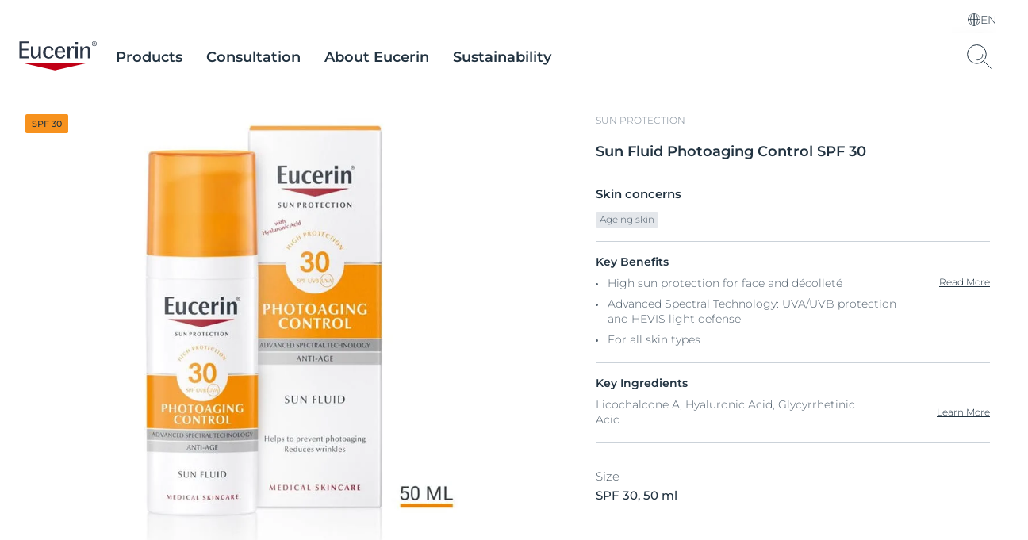

--- FILE ---
content_type: text/html; charset=utf-8
request_url: https://int.eucerin.com/products/sun-protection/sun-fluid-photoaging-control-spf-30
body_size: 40998
content:
<!DOCTYPE html><html dir="ltr" lang="en"><head><meta charSet="utf-8"/><meta name="viewport" content="width=device-width, initial-scale=1"/><link rel="preload" as="image" href="https://images-1.eucerin.com/~/media/eucerin%20relaunch%20media/eucerin/international/sustainability-and-responsibility/components/icons/int_en_ecn_sicon_sustainability_clean_formulations_icon_05_2021_pr.png"/><link rel="preload" as="image" href="https://images-1.eucerin.com/~/media/eucerin%20relaunch%20media/eucerin/international/sustainability-and-responsibility/components/int_en_ecn_sicon_sustainability_coral_icon_05_2021_pr-web_1010x1180_transparent_png.png"/><link rel="stylesheet" href="/_next/static/css/6c7e567148903b3c.css" data-precedence="next"/><link rel="stylesheet" href="/_next/static/css/ab2ffce220c80678.css" data-precedence="next"/><link rel="stylesheet" href="/_next/static/css/1814ae9ea30324be.css" data-precedence="next"/><link rel="stylesheet" href="/_next/static/css/da971c7c2c04da17.css" data-precedence="next"/><link rel="stylesheet" href="/_next/static/css/772fda43ad3b03ab.css" data-precedence="next"/><link rel="stylesheet" href="/_next/static/css/1fd7fd1bbe8f80ec.css" data-precedence="next"/><link rel="stylesheet" href="/_next/static/css/6db26d09bfee4da8.css" data-precedence="next"/><link rel="stylesheet" href="/_next/static/css/353f4d43ae708d99.css" data-precedence="next"/><link rel="stylesheet" href="/_next/static/css/1a9a6abd7814cc76.css" data-precedence="next"/><link rel="stylesheet" href="/_next/static/css/a373bbb3073a0b6c.css" data-precedence="next"/><link rel="preload" as="script" fetchPriority="low" href="/_next/static/chunks/webpack-b50d8f393581643d.js"/><script src="/_next/static/chunks/fd9d1056-a972e40452b6a029.js" async=""></script><script src="/_next/static/chunks/117-0b4f2c21aaa2641d.js" async=""></script><script src="/_next/static/chunks/main-app-3c434dc694edfe79.js" async=""></script><script src="/_next/static/chunks/212-b432fe83fed7cbbc.js" async=""></script><script src="/_next/static/chunks/716-43f39314d4720b41.js" async=""></script><script src="/_next/static/chunks/213-af3c0a49c5c1b59f.js" async=""></script><script src="/_next/static/chunks/app/%5B%5B...path%5D%5D/page-f145b034f325b142.js" async=""></script><script src="/_next/static/chunks/app/%5B%5B...path%5D%5D/layout-32229e26d06031e3.js" async=""></script><script src="/_next/static/chunks/app/%5B%5B...path%5D%5D/error-c5bd8196b0652126.js" async=""></script><script type="module" async="" src="https://widget.gotolstoy.com/we/widget.js"></script><script type="text/javascript" noModule="" async="" src="https://widget.gotolstoy.com/widget/widget.js"></script><script type="module" async="" src="https://play.gotolstoy.com/widget-v2/widget.js"></script><title>Sun Fluid Photoaging Control SPF 30 | Anti-age sunscreen for face | Eucerin</title><meta name="description" content="A high protection sunscreen with Hyaluronic Acid for all skin types. Helps to prevent photoaging and visibly reduces wrinkles."/><meta name="keywords" content="sunscreen with Hyaluronic Acid"/><link rel="canonical" href="https://int.eucerin.com/products/sun-protection/sun-fluid-photoaging-control-spf-30"/><link rel="alternate" hrefLang="fr-BE" href="https://www.fr.eucerin.be/nos-produits/protection-solaire/sun-fluid-anti-age-spf-30"/><link rel="alternate" hrefLang="nl-BE" href="https://www.nl.eucerin.be/producten/zonbescherming/sun-fluid-photoaging-control-spf-30"/><link rel="alternate" hrefLang="hr-HR" href="https://www.eucerin.hr/njega/zastita-od-sunca/photoaging-control-fluid-za-lice-spf-30"/><link rel="alternate" hrefLang="nl-NL" href="https://www.eucerin.nl/producten/zonbescherming/sun-photoaging-control-fluid-spf-30"/><link rel="alternate" hrefLang="en-GB" href="https://www.eucerin.co.uk/products/sun-protection/sun-fluid-photoaging-control-spf-30"/><link rel="alternate" hrefLang="x-default" href="https://int.eucerin.com/products/sun-protection/sun-fluid-photoaging-control-spf-30"/><link rel="alternate" hrefLang="cs-CZ" href="https://www.eucerin.cz/vyrobky/slunecni-ochrana/emulze-na-opalovani-proti-vraskam-spf30"/><link rel="alternate" hrefLang="hu-HU" href="https://www.eucerin.hu/termekek/fenyvedelem-ff-korszeru-fenyvedelem-uv-napvedelem/sun-fluid-photoaging-control-spf-30"/><link rel="alternate" hrefLang="it-IT" href="https://www.eucerin.it/prodotti/sun-protection/photoaging-control-sun-fluid-spf-30"/><link rel="alternate" hrefLang="sr-RS" href="https://www.eucerin.rs/preparati/zastita-od-sunca/photoaging-control-fluid-za-zastitu-od-sunca-spf-30"/><link rel="alternate" hrefLang="sl-SI" href="https://www.eucerin.si/izdelki/zascita-pred-soncem/sun-photoaging-control-fluid-za-zascito-pred-soncem-zf-30"/><link rel="alternate" hrefLang="sk-SK" href="https://www.eucerin.sk/vyrobky/slnecna-ochrana/emulzia-na-opalovanie-proti-vraskam-spf30"/><link rel="alternate" hrefLang="sv-SE" href="https://www.eucerin.se/produkter/solskydd/sun-face-photoaging-spf30"/><meta property="og:title" content="Sun Fluid Photoaging Control SPF 30 | Anti-age sunscreen for face | Eucerin"/><meta property="og:description" content="Protects from sunburn and sun-induced skin damage. Long-lasting matt finish effect.
"/><meta property="og:url" content="https://int.eucerin.com/products/sun-protection/sun-fluid-photoaging-control-spf-30"/><meta property="og:image" content="https://images-1.eucerin.com/~/media/eucerin%20relaunch%20media/eucerin/international/products/sun-protection/sun-update-2019/packshots%20update%202020/fluid-photoaging-control-spf30/ecn_19996_87933_pac_sun_fluid_30_bar_fobo_kombi_ps_productteaser.jpeg"/><meta property="og:type" content="website"/><meta name="twitter:card" content="summary_large_image"/><meta name="twitter:title" content="Sun Fluid Photoaging Control SPF 30 | Anti-age sunscreen for face | Eucerin"/><meta name="twitter:description" content="Protects from sunburn and sun-induced skin damage. Long-lasting matt finish effect.
"/><meta name="twitter:image" content="https://images-1.eucerin.com/~/media/eucerin%20relaunch%20media/eucerin/international/products/sun-protection/sun-update-2019/packshots%20update%202020/fluid-photoaging-control-spf30/ecn_19996_87933_pac_sun_fluid_30_bar_fobo_kombi_ps_productteaser.jpeg"/><link rel="preload" href="/dist/eucerin/above-headless-ltr.css?20251217" as="style"/><link rel="preload" href="/dist/eucerin/flags.css?png" as="style" data-pivot="true"/><link rel="preload" href="/dist/Eucerin/_/fonts/Eucerin-Icons.ttf" as="font" type="font/ttf"/><link rel="preload" as="image" href="https://images-1.eucerin.com/~/media/eucerin%20relaunch%20media/media-center-items/9/e/a/7818d6f87eb2461a88b5c939ec67a256-screen.jpg?mw=830&amp;hash=5d64cf335aa999e4bc3323ea691105c3" media="(min-width: 1024px)" type="image/webp"/><link rel="preload" as="image" href="https://images-1.eucerin.com/~/media/eucerin%20relaunch%20media/media-center-items/9/e/a/7818d6f87eb2461a88b5c939ec67a256-screen.jpg?mw=1023&amp;hash=5c0716acd85fd7d2972e95912150714e" media="(min-width: 640px) and (max-width: 1023px)" type="image/webp"/><link rel="preload" as="image" href="https://images-1.eucerin.com/~/media/eucerin%20relaunch%20media/media-center-items/9/e/a/7818d6f87eb2461a88b5c939ec67a256-screen.jpg?mw=639&amp;hash=43398e8f62ba47d256afeeec224b52a5" media="(max-width: 639px)" type="image/webp"/><link href="https://images-1.eucerin.com/~/media/eucerin%20reference%20site/eucerin_favicon.ico" rel="icon" type="image/x-icon"/><link rel="preload" href="/dist/eucerin/application.js?20251217" as="script"/><link rel="stylesheet" href="/dist/eucerin/above-headless-ltr.css?20251217" as="style"/><link rel="stylesheet" href="/dist/eucerin/flags.css?png" as="style" data-pivot="true"/><script>window.themingJson={}</script><script src="/dist/eucerin/application.js?20251217" defer=""></script><script>!function(){"use strict";if(!window.__FileUploadPreviewWorkaroundLoaded){window.__FileUploadPreviewWorkaroundLoaded=!0;var e=function(){function e(e){this.element=e,this.maxFileSize=10485760,this.initWithRetry(0)}return e.prototype.initWithRetry=function(e){var t=this;setTimeout(function(){t.fileContainers=t.element.querySelectorAll(".alpaca-file-container"),t.fileContainers.length>0&&t.initFileUploadPreviews(),0===t.fileContainers.length&&e<2&&t.initWithRetry(e+1)},150+100*e)},e.prototype.initFileUploadPreviews=function(){var e=this;this.fileContainers.forEach(function(t,i){var n=t.querySelector('input[type="file"]'),r=t.querySelector('input[type="text"]'),a=t.querySelector(".alpaca-remove-file");n&&"true"!==n.dataset.previewInitialized&&(n.dataset.previewInitialized="true",n.addEventListener("change",function(i){var n=i.target.files,a=n&&n.length>0?n[0]:null;a&&(e.handleFileSelection(a,t,r),setTimeout(function(){e.initWithRetry(0)},300))}),a&&a.addEventListener("click",function(i){i.preventDefault(),e.removeFile(t,n,r)}))})},e.prototype.handleFileSelection=function(e,t,i){if(["image/jpeg","image/jpg","image/png","image/gif","image/heic","image/tiff"].includes(e.type)){i&&(i.value=e.name);var n=t.querySelector(".alpaca-remove-file");n&&(n.style.display="block"),this.createImagePreview(e,t)}},e.prototype.createImagePreview=function(e,t){var i=new FileReader;i.onload=function(i){var n=i.target&&i.target.result?i.target.result:"";if(n){var r=t.querySelector(".image-preview-wrapper");r&&r.remove();var a=document.createElement("div");a.className="image-preview-wrapper";var o=document.createElement("img");o.className="image-preview",o.src=n,o.alt=e.name,a.appendChild(o),t.appendChild(a);var l=t.querySelector(".alpaca-browse-file-button"),s=t.querySelector('input[type="text"]');l&&(l.style.display="none"),s&&(s.style.display="none")}},i.onerror=function(){},i.readAsDataURL(e)},e.prototype.removeFile=function(e,t,i){t.value="",i&&(i.value="");var n=e.querySelector(".image-preview-wrapper");n&&n.remove();var r=e.querySelector(".alpaca-remove-file");r&&(r.style.display="none");var a=e.querySelector(".alpaca-browse-file-button");a&&(a.style.display="flex"),i&&(i.style.display="none")},e}();function t(){document.querySelectorAll('.cp-alpaca-form[data-module="Form"]').forEach(function(t){var i=t.querySelector(".alpaca-files-container");i&&!t.dataset.fileUploadPreviewWorkaround&&(t.dataset.fileUploadPreviewWorkaround="true",new e(t))})}document.addEventListener("alpaca:forms:ready",function(){t()}),"loading"===document.readyState?document.addEventListener("DOMContentLoaded",function(){setTimeout(t,500)}):setTimeout(t,500),window.Eucerin&&window.Eucerin.initModules&&function(){var e=window.Eucerin.initModules;window.Eucerin.initModules=function(){e.apply(this,arguments),setTimeout(t,500)}}()}}();</script><script> dataLayer = [{'pageNameVirtual':'/products/sun-protection/sun-fluid-anti-age-spf-30','pageCountry':'GLOB','pageLanguage':'EN-GLOB','template':'Product Page','domain':'int.eucerin.com','webPropertyIDLocal':'UA-44463780-2','contentCategory':"sun-protection",'pageCategory':"Product",'template':"Product Detail Page",'productID':"40058001958469999",'sitecoreID':"DD75204B-D917-DE34-AAB6-67F9AAE80366",'PIM_L0':"Eucerin",'PIM_L1':"EUCERIN Sun",'PIM_L2':"ESU SUN CARE FACE",'PIM_L3':"ESU FACE",'PIM_L4':"ESUN FC_ANT_AGE SPF30 50ML",'nart':"87933-08190-19",'skinIndication':"Ageing skin,Sun care,Sun Care"}]; </script><script>dataLayer?.length && document.cookie.includes('crm.auth') && (dataLayer[0].contactId = document.cookie.split('; ').find(row => row.startsWith('ContactId='))?.split('=')[1])</script><script>(function(w,d,s,l,i){w[l]=w[l]||[];w[l].push({'gtm.start':new Date().getTime(),event:'gtm.js'});var f=d.getElementsByTagName(s)[0],j=d.createElement(s),dl=l!='dataLayer'?'&l='+l:'';j.async=true;j.src='//tm-eu.beiersdorf.com/gtm.js?id='+i+dl;f.parentNode.insertBefore(j,f);})(window,document,'script','dataLayer','GTM-TQ5D4FZ');</script><script>(function(w,d,s,l,i){w[l]=w[l]||[];w[l].push({'gtm.start':new Date().getTime(),event:'gtm.js'});var f=d.getElementsByTagName(s)[0],j=d.createElement(s),dl=l!='dataLayer'?'&l='+l:'';j.async=true;j.src='//tm-eu.beiersdorf.com/gtm.js?id='+i+dl;f.parentNode.insertBefore(j,f);})(window,document,'script','dataLayer','GTM-TQ5D4FZ');</script><div style="display:contents"><!-- ScriptsHtmlInjectionFactoryProvider -->

<!-- ScriptsHtmlInjectionFactoryProvider END -->
<!-- CookieBannerBootstrapper -->
<link rel="preconnect" href="https://c.delivery.consentmanager.net">
<link rel="preconnect" href="https://cdn.consentmanager.net">
<script type="text/javascript" data-cmp-ab="1">window.cmp_customlanguages = [{"l":"DE-AT","i":"at","t":""},{"l":"FR-BE","i":"be","t":"FR"},{"l":"NL-BE","i":"be","t":"NL"},{"l":"EN-GB","i":"gb","t":"EN"},{"l":"FR-CH","i":"ch","t":"FR-ch"},{"l":"DE-CH","i":"ch","t":"DE"},{"l":"EN-IE","i":"ir","t":"EN"}];</script>
<script>window.gdprAppliesGlobally=true;if(!("cmp_id" in window)||window.cmp_id<1){window.cmp_id=0}if(!("cmp_cdid" in window)){window.cmp_cdid="849576ace4e5"}if(!("cmp_params" in window)){window.cmp_params=""}if(!("cmp_host" in window)){window.cmp_host="d.delivery.consentmanager.net"}if(!("cmp_cdn" in window)){window.cmp_cdn="cdn.consentmanager.net"}if(!("cmp_proto" in window)){window.cmp_proto="https:"}if(!("cmp_codesrc" in window)){window.cmp_codesrc="1"}window.cmp_getsupportedLangs=function(){var b=["DE","EN","FR","IT","NO","DA","FI","ES","PT","RO","BG","ET","EL","GA","HR","LV","LT","MT","NL","PL","SV","SK","SL","CS","HU","RU","SR","ZH","TR","UK","AR","BS"];if("cmp_customlanguages" in window){for(var a=0;a<window.cmp_customlanguages.length;a++){b.push(window.cmp_customlanguages[a].l.toUpperCase())}}return b};window.cmp_getRTLLangs=function(){return["AR"]};window.cmp_getlang=function(j){if(typeof(j)!="boolean"){j=true}if(j&&typeof(cmp_getlang.usedlang)=="string"&&cmp_getlang.usedlang!==""){return cmp_getlang.usedlang}var g=window.cmp_getsupportedLangs();var c=[];var f=location.hash;var e=location.search;var a="languages" in navigator?navigator.languages:[];if(f.indexOf("cmplang=")!=-1){c.push(f.substr(f.indexOf("cmplang=")+8,2).toUpperCase())}else{if(e.indexOf("cmplang=")!=-1){c.push(e.substr(e.indexOf("cmplang=")+8,2).toUpperCase())}else{if("cmp_setlang" in window&&window.cmp_setlang!=""){c.push(window.cmp_setlang.toUpperCase())}else{if(a.length>0){for(var d=0;d<a.length;d++){c.push(a[d])}}}}}if("language" in navigator){c.push(navigator.language)}if("userLanguage" in navigator){c.push(navigator.userLanguage)}var h="";for(var d=0;d<c.length;d++){var b=c[d].toUpperCase();if(g.indexOf(b)!=-1){h=b;break}if(b.indexOf("-")!=-1){b=b.substr(0,2)}if(g.indexOf(b)!=-1){h=b;break}}if(h==""&&typeof(cmp_getlang.defaultlang)=="string"&&cmp_getlang.defaultlang!==""){return cmp_getlang.defaultlang}else{if(h==""){h="EN"}}h=h.toUpperCase();return h};(function(){var n=document;var p=window;var f="";var b="_en";if("cmp_getlang" in p){f=p.cmp_getlang().toLowerCase();if("cmp_customlanguages" in p){for(var h=0;h<p.cmp_customlanguages.length;h++){if(p.cmp_customlanguages[h].l.toUpperCase()==f.toUpperCase()){f="en";break}}}b="_"+f}function g(e,d){var l="";e+="=";var i=e.length;if(location.hash.indexOf(e)!=-1){l=location.hash.substr(location.hash.indexOf(e)+i,9999)}else{if(location.search.indexOf(e)!=-1){l=location.search.substr(location.search.indexOf(e)+i,9999)}else{return d}}if(l.indexOf("&")!=-1){l=l.substr(0,l.indexOf("&"))}return l}var j=("cmp_proto" in p)?p.cmp_proto:"https:";var o=["cmp_id","cmp_params","cmp_host","cmp_cdn","cmp_proto"];for(var h=0;h<o.length;h++){if(g(o[h],"%%%")!="%%%"){window[o[h]]=g(o[h],"")}}var k=("cmp_ref" in p)?p.cmp_ref:location.href;var q=n.createElement("script");q.setAttribute("data-cmp-ab","1");var c=g("cmpdesign","");var a=g("cmpregulationkey","");q.src=j+"//"+p.cmp_host+"/delivery/cmp.php?"+("cmp_id" in p&&p.cmp_id>0?"id="+p.cmp_id:"")+("cmp_cdid" in p?"cdid="+p.cmp_cdid:"")+"&h="+encodeURIComponent(k)+(c!=""?"&cmpdesign="+encodeURIComponent(c):"")+(a!=""?"&cmpregulationkey="+encodeURIComponent(a):"")+("cmp_params" in p?"&"+p.cmp_params:"")+(n.cookie.length>0?"&__cmpfcc=1":"")+"&l="+f.toLowerCase()+"&o="+(new Date()).getTime();q.type="text/javascript";q.async=true;if(n.currentScript){n.currentScript.parentElement.appendChild(q)}else{if(n.body){n.body.appendChild(q)}else{var m=n.getElementsByTagName("body");if(m.length==0){m=n.getElementsByTagName("div")}if(m.length==0){m=n.getElementsByTagName("span")}if(m.length==0){m=n.getElementsByTagName("ins")}if(m.length==0){m=n.getElementsByTagName("script")}if(m.length==0){m=n.getElementsByTagName("head")}if(m.length>0){m[0].appendChild(q)}}}var q=n.createElement("script");q.src=j+"//"+p.cmp_cdn+"/delivery/js/cmp"+b+".min.js";q.type="text/javascript";q.setAttribute("data-cmp-ab","1");q.async=true;if(n.currentScript){n.currentScript.parentElement.appendChild(q)}else{if(n.body){n.body.appendChild(q)}else{var m=n.getElementsByTagName("body");if(m.length==0){m=n.getElementsByTagName("div")}if(m.length==0){m=n.getElementsByTagName("span")}if(m.length==0){m=n.getElementsByTagName("ins")}if(m.length==0){m=n.getElementsByTagName("script")}if(m.length==0){m=n.getElementsByTagName("head")}if(m.length>0){m[0].appendChild(q)}}}})();window.cmp_addFrame=function(b){if(!window.frames[b]){if(document.body){var a=document.createElement("iframe");a.style.cssText="display:none";a.name=b;document.body.appendChild(a)}else{window.setTimeout(window.cmp_addFrame,10,b)}}};window.cmp_rc=function(h){var b=document.cookie;var f="";var d=0;while(b!=""&&d<100){d++;while(b.substr(0,1)==" "){b=b.substr(1,b.length)}var g=b.substring(0,b.indexOf("="));if(b.indexOf(";")!=-1){var c=b.substring(b.indexOf("=")+1,b.indexOf(";"))}else{var c=b.substr(b.indexOf("=")+1,b.length)}if(h==g){f=c}var e=b.indexOf(";")+1;if(e==0){e=b.length}b=b.substring(e,b.length)}return(f)};window.cmp_stub=function(){var a=arguments;__cmp.a=__cmp.a||[];if(!a.length){return __cmp.a}else{if(a[0]==="ping"){if(a[1]===2){a[2]({gdprApplies:gdprAppliesGlobally,cmpLoaded:false,cmpStatus:"stub",displayStatus:"hidden",apiVersion:"2.0",cmpId:31},true)}else{a[2](false,true)}}else{if(a[0]==="getUSPData"){a[2]({version:1,uspString:window.cmp_rc("")},true)}else{if(a[0]==="getTCData"){__cmp.a.push([].slice.apply(a))}else{if(a[0]==="addEventListener"||a[0]==="removeEventListener"){__cmp.a.push([].slice.apply(a))}else{if(a.length==4&&a[3]===false){a[2]({},false)}else{__cmp.a.push([].slice.apply(a))}}}}}}};window.cmp_msghandler=function(d){var a=typeof d.data==="string";try{var c=a?JSON.parse(d.data):d.data}catch(f){var c=null}if(typeof(c)==="object"&&c!==null&&"__cmpCall" in c){var b=c.__cmpCall;window.__cmp(b.command,b.parameter,function(h,g){var e={__cmpReturn:{returnValue:h,success:g,callId:b.callId}};d.source.postMessage(a?JSON.stringify(e):e,"*")})}if(typeof(c)==="object"&&c!==null&&"__uspapiCall" in c){var b=c.__uspapiCall;window.__uspapi(b.command,b.version,function(h,g){var e={__uspapiReturn:{returnValue:h,success:g,callId:b.callId}};d.source.postMessage(a?JSON.stringify(e):e,"*")})}if(typeof(c)==="object"&&c!==null&&"__tcfapiCall" in c){var b=c.__tcfapiCall;window.__tcfapi(b.command,b.version,function(h,g){var e={__tcfapiReturn:{returnValue:h,success:g,callId:b.callId}};d.source.postMessage(a?JSON.stringify(e):e,"*")},b.parameter)}};window.cmp_setStub=function(a){if(!(a in window)||(typeof(window[a])!=="function"&&typeof(window[a])!=="object"&&(typeof(window[a])==="undefined"||window[a]!==null))){window[a]=window.cmp_stub;window[a].msgHandler=window.cmp_msghandler;window.addEventListener("message",window.cmp_msghandler,false)}};window.cmp_addFrame("__cmpLocator");if(!("cmp_disableusp" in window)||!window.cmp_disableusp){window.cmp_addFrame("__uspapiLocator")}if(!("cmp_disabletcf" in window)||!window.cmp_disabletcf){window.cmp_addFrame("__tcfapiLocator")}window.cmp_setStub("__cmp");if(!("cmp_disabletcf" in window)||!window.cmp_disabletcf){window.cmp_setStub("__tcfapi")}if(!("cmp_disableusp" in window)||!window.cmp_disableusp){window.cmp_setStub("__uspapi")};</script>
<!-- CookieBannerBootstrapper END -->
<!-- WebfontHtmlInjectionFactoryProvider -->
<link rel="preload" href="/dist/Eucerin/_/fonts/Montserrat-SemiBold.woff2" as="font" type="font/woff2" crossorigin />
<link rel="preload" href="/dist/Eucerin/_/fonts/Montserrat-Medium.woff2" as="font" type="font/woff2" crossorigin />
<link rel="preload" href="/dist/Eucerin/_/fonts/Montserrat-Light.woff2" as="font" type="font/woff2" crossorigin />
<style>
   @font-face {
   font-family: 'Montserrat-SemiBold';
   src: url('/dist/Eucerin/_/fonts/Montserrat-SemiBold.woff2') format('woff2');
   font-display: swap;
}
   @font-face {
   font-family: 'Montserrat-Medium';
   src: url('/dist/Eucerin/_/fonts/Montserrat-Medium.woff2') format('woff2');
   font-display: swap;
}
   @font-face {
   font-family: 'Montserrat-Light';
   src: url('/dist/Eucerin/_/fonts/Montserrat-Light.woff2') format('woff2');
   font-display: swap;
}
   @font-face {
   font-family: 'Inter-Bold';
   src: url('/dist/Eucerin/_/fonts/Inter-Bold.woff2') format('woff2');
   font-display: swap;
}
   @font-face {
   font-family: 'Inter-Medium';
   src: url('/dist/Eucerin/_/fonts/Inter-Medium.woff2') format('woff2');
   font-display: swap;
}
   @font-face {
   font-family: 'Inter-Regular';
   src: url('/dist/Eucerin/_/fonts/Inter-Regular.woff2') format('woff2');
   font-display: swap;
}
   @font-face {
   font-family: 'Inter-SemiBold';
   src: url('/dist/Eucerin/_/fonts/Inter-SemiBold.woff2') format('woff2');
   font-display: swap;
}
   @font-face {
   font-family: 'Inter-Light';
   src: url('/dist/Eucerin/_/fonts/Inter-Light.woff2') format('woff2');
   font-display: swap;
}
   @font-face {
   font-family: 'Inter-Black';
   src: url('/dist/Eucerin/_/fonts/Inter-Black.woff2') format('woff2');
   font-display: swap;
}
</style>
<!-- WebfontHtmlInjectionFactoryProvider END -->
</div><script src="/_next/static/chunks/polyfills-42372ed130431b0a.js" noModule=""></script></head><body class="pdp-yoda themable  " data-item-id="{dd75204b-d917-de34-aab6-67f9aae80366}" data-resolve-layer-url="/ajax_eucerin/servicelayerpage/resolvelayer?database=web&amp;contextitemid={dd75204b-d917-de34-aab6-67f9aae80366}&amp;language=en-GLOB&amp;layer={layerName}&amp;currentUrl={currentUrl}" data-module="ProductTeaserInformationLazyLoading" data-product-teasers-information-ajax-url="/ajax_eucerin/productcommerceinformationajax/productteasercommerceinformation?database=web&amp;contextitemid={dd75204b-d917-de34-aab6-67f9aae80366}&amp;language=en-GLOB"><noscript>    <iframe src='//tm-eu.beiersdorf.com/ns.html?id=GTM-TQ5D4FZ' height='0' width='0' style='display:none;visibility:hidden'>    </iframe></noscript><noscript>    <iframe src='//tm-eu.beiersdorf.com/ns.html?id=GTM-TQ5D4FZ' height='0' width='0' style='display:none;visibility:hidden'>    </iframe></noscript><div style="display:contents"><!-- ScriptsHtmlInjectionFactoryProvider -->

<!-- ScriptsHtmlInjectionFactoryProvider END -->
<!-- OrganizationHtmlInjectionFactoryProvider -->
<script type="application/ld+json">{"@context":"https://schema.org","@type":"Organization","name":"Eucerin","url":"https://int.eucerin.com/","logo":"https://images-1.eucerin.com/~/media/eucerin%20relaunch%20media/eucerin/footer/eucerin.svg","sameAs":["https://www.facebook.com/Eucerin.International/","https://www.instagram.com/eucerin_de/",""],"description":"","address":{"@type":"PostalAddress","addressLocality":"","postalCode":"","streetAddress":"","addressCountry":"DE"},"member":{"@type":"Person","name":""}}</script>
<!-- OrganizationHtmlInjectionFactoryProvider END -->
<!-- WebPageHtmlInjectorFactoryProvider -->
<script type="application/ld+json">{"@context":"https://schema.org","@type":"WebPage","url":"https://int.eucerin.com/products/sun-protection/sun-fluid-photoaging-control-spf-30","name":"Sun Fluid Photoaging Control SPF 30 | Anti-age sunscreen for face | Eucerin","description":"A high protection sunscreen with Hyaluronic Acid for all skin types. Helps to prevent photoaging and visibly reduces wrinkles."}</script>
<!-- WebPageHtmlInjectorFactoryProvider END -->
</div><button aria-label="Skip to content" class="skip "><span class="skip__text">Skip to content</span></button><div id="site" class="not-editing"><div>
<script type="application/ld+json">
    {"@context":"https://schema.org","@type":"Product","@id":"https://int.eucerin.com/products/sun-protection/sun-fluid-photoaging-control-spf-30#product","name":"Sun Fluid Photoaging Control SPF 30","description":"A high protection sunscreen with Hyaluronic Acid for all skin types. Helps to prevent photoaging and visibly reduces wrinkles.","image":["https://images-1.eucerin.com/~/media/eucerin%20relaunch%20media/eucerin/international/products/sun-protection/packshot-2020-facelift/sun-fluid-photoaging-control-spf%2030/_sun_sun_fluid_photoaging_control_spf_30_03_2020_packshot_bv_png_2000x2000.png?rx=0&ry=0&rw=2000&rh=2000&hash=95F7246FEBD1A867AE7244A1B48808C5","https://images-1.eucerin.com/~/media/eucerin%20relaunch%20media/eucerin/international/products/sun-protection/packshot-2020-facelift/sun-fluid-photoaging-control-spf%2030/_sun_sun_fluid_photoaging_control_spf_30_03_2020_how_to_use_bv_png_2000x2000.png?rx=0&ry=0&rw=2000&rh=2000&hash=40AA18A4DBDE6CDC1ED699B28A5A36CC","https://images-1.eucerin.com/~/media/eucerin%20relaunch%20media/eucerin/international/products/sun-protection/packshot-2020-facelift/sun-fluid-photoaging-control-spf%2030/_sun_sun_fluid_photoaging_control_spf_30_03_2020_key_ingredients_bv_png_2000x2000.png?rx=0&ry=0&rw=2000&rh=2000&hash=BA1A53B651BD70B87C7B6CAFE650F406","https://images-1.eucerin.com/~/media/eucerin%20relaunch%20media/eucerin/international/products/sun-protection/packshot-2020-facelift/sun-fluid-photoaging-control-spf%2030/_sun_sun_fluid_photoaging_control_spf_30_03_2020_user_proof_percentage_bv_png_2000x2000.png?rx=0&ry=0&rw=2000&rh=2000&hash=A84F1A10B879BE8D31D041E924B828D5"],"brand":{"@type":"Brand","name":"Eucerin"},"gtin13":"4005800195846","sku":"40058001958469999"}
</script></div><div></div><div>



<div class="header header-v2 uk-position-relative  no-stage" data-module="Header">
    <div class="sticky navigation-wrapper">
        <div class="desktop-language-selector">
            
    <div data-module="LazyLoadingModule" data-onmouseover="true" data-ajax-url="/ajax_eucerin/languageselector/languageselector?database=web&contextitemid={contextitemid}&language=en-glob&lazyloading=true">
        <div class="header-language-selector" data-module="HeaderLanguageSelector">
            <div class="language-selector-button">
                
    <div class="current-language-selected">
        <span class="country-flag-item int"></span>
        <span class="language-selector-item">
            EN
        </span>
        <svg width="20" height="15" viewBox="0 0 20 15" fill="none" xmlns="http://www.w3.org/2000/svg">
            <path d="M1.27295 7L7.27295 13L19.2729 1" stroke="#223341" stroke-width="2" />
        </svg>

    </div>

            </div>
            <div class="language-content">
                <svg xmlns="http://www.w3.org/2000/svg" width="44" height="44" viewBox="0 0 44 44" fill="none">
                    <rect x="7.15088" y="5.73657" width="44" height="2" transform="rotate(45 7.15088 5.73657)" fill="#4E5C67" />
                    <rect width="44" height="2" transform="matrix(-0.707107 0.707107 0.707107 0.707107 36.8491 5.73657)" fill="#4E5C67" />
                </svg>
                    <div class="hdl-4">
                        Choose your Language & Country
                    </div>

            </div>
        </div>
    </div>

        </div>
        
<!-- HeaderMetaNavigation -->
<div class="meta-navigations-links uk-navbar-right">

</div>


        <div class="uk-navbar uk-navbar-container uk-navbar-transparent " data-uk-navbar data-module="Navigation">
            <div class="uk-navbar-left">
                    <div class="uk-navbar-item uk-padding-remove-horizontal desktop-visible">
                        
    <a aria-label="logo" class="uk-logo" href="/">
        <svg width="209" height="78" viewBox="0 0 209 78" fill="none" xmlns="http://www.w3.org/2000/svg">
  <path d="M7.279 57.675H185.641l-44.587 9.936-44.586 9.935-89.19-19.871Z" fill="#C10016" />
  <path d="M.92.548h25.745v4.436H8.06v14.863h17.174v4.485H8.06v16.434H26.68v4.649H.92V.548ZM31.804 35.61V13.79h6.75V34.94c0 4.485 1.285 6.613 4.57 6.613 4.797 0 8.912-5.222 8.912-13.177V13.79h6.798v24.013c0 2.586.114 4.944.277 7.628h-6.408v-8.086c-2.732 6.17-6.75 8.806-11.14 8.806-6.571 0-9.759-4.436-9.759-10.541Zm32.771-5.991c0-9.822 6.083-16.664 15.11-16.664 6.407 0 11.253 3.421 12.929 10.214l-6.018 2.014c-.114-5.5-2.456-8.185-6.75-8.185-5.968 0-8.245 5.271-8.245 12.686s2.684 12.506 8.522 12.506c4.847 0 7.075-3.65 7.254-7.579l5.855 1.915c-2.456 5.664-6.132 9.642-13.158 9.642-9.09 0-15.499-6.613-15.499-16.55Zm31.275-.295c0-9.641 5.904-16.385 14.653-16.385 8.75 0 13.434 6.727 13.434 17.22h-21.175c-.163 7.742 2.781 11.998 8.473 11.998 5.188 0 6.912-3.306 7.303-7.235l5.741 1.915c-2.619 6.564-6.799 9.314-13.32 9.314-8.587 0-15.109-5.549-15.109-16.827Zm14.653-12.342c-4.179 0-6.294 2.75-7.351 9.2h13.987c-.277-6.335-2.179-9.2-6.636-9.2Zm25.973-3.192v6.679c1.789-4.436 5.074-7.514 8.132-7.514 1.952 0 3.123.508 4.342 1.85l-2.179 6.4c-1.122-2.52-2.456-3.257-4.017-3.257-3.399 0-6.294 5.041-6.294 11.507v8.806c0 2.636.228 4.944.504 7.186h-7.302V13.79h6.814Zm14.28-11.605h7.416v6.842h-7.416V2.185Zm.439 11.605h6.635v24.013c0 2.586.114 4.944.342 7.628h-6.961v-31.64h-.016Zm13.547 0h6.685v6.728c1.837-4.485 6.131-7.58 10.652-7.58 6.522 0 9.644 4.551 9.644 10.608v14.257c0 2.586 0 4.944.277 7.628h-7.026V24.168c0-4.37-.943-6.908-5.009-6.908-5.009 0-8.522 5.615-8.522 13.357v14.814h-6.685v-31.64h-.016Zm31.161-7.284c0-3.929 2.895-6.515 6.522-6.515 3.627 0 6.57 2.586 6.57 6.515 0 3.928-2.96 6.515-6.57 6.515-3.611 0-6.522-2.701-6.522-6.515Zm11.759 0c0-3.192-2.294-5.385-5.237-5.385-2.944 0-5.237 2.193-5.237 5.385 0 3.192 2.342 5.336 5.237 5.336s5.237-2.079 5.237-5.336Zm-4.749-3.323c1.398 0 2.179.671 2.179 1.85 0 .9-.39 1.522-1.285 1.8.618.115.895.508 1.122 1.228l.439 1.62h-1.561l-.341-1.522c-.163-.736-.439-.835-.83-.835h-1.122v2.358h-1.399V3.183h2.798Zm-.326 3.094c.781 0 1.123-.393 1.123-1.064 0-.557-.391-.95-1.058-.95h-1.122v2.014h1.057Z" fill="#2B3545" />
</svg>
    </a>

                    </div>


                <div class="uk-navbar-item menu-wrapper desktop-hidden">
                    <div class="menu burger-menu">
                        <div class="bar"></div>
                        <div class="bar"></div>
                        <div class="bar"></div>
                    </div>
                </div>
                    <div class="uk-navbar-item desktop-hidden search-wrapper">
<span class="search search-btn">
    <svg class="ltr-search-icon" width="40" height="40" viewBox="0 0 40 40" fill="none" xmlns="http://www.w3.org/2000/svg">
        <circle cx="15.4549" cy="16.3636" r="11.8182" stroke="#223341" />
        <path d="M23.6367 24.5454L33.6367 34.5454" stroke="#223341" />
        <path d="M22.6614 16.3635C22.7039 16.6604 22.7259 16.964 22.7259 17.2726C22.7259 18.9637 22.0663 20.5006 20.9903 21.6403C19.8301 22.8693 18.1857 23.6363 16.3622 23.6363C16.0536 23.6363 15.75 23.6143 15.4531 23.5718" stroke="#223341" />
    </svg>

    <svg class="rtl-search-icon" xmlns="http://www.w3.org/2000/svg" width="40" height="40" viewBox="0 0 40 40" fill="none">
        <circle cx="11.8182" cy="11.8182" r="11.8182" transform="matrix(-1 0 0 1 36.3633 4.54541)" stroke="#223341" />
        <path d="M16.3633 24.5454L6.36328 34.5454" stroke="#223341" />
        <path d="M17.3386 16.3635C17.2961 16.6604 17.2741 16.964 17.2741 17.2726C17.2741 18.9637 17.9337 20.5006 19.0097 21.6403C20.1699 22.8693 21.8143 23.6363 23.6378 23.6363C23.9464 23.6363 24.25 23.6143 24.5469 23.5718" stroke="#223341" />
    </svg>
</span>


<div class="overlay-content" data-search-ajax-url="/ajax_eucerin/search/searchresults?database=web&amp;contextitemid={ba4aa39e-2f6d-4add-a7aa-be949223876a}&amp;language=en-glob&amp;query={query}&amp;offset=0&amp;count={count}&amp;searchFilter=" data-module="SearchOverlay">
    <div class="search-field-wrapper">
        <div class="close-overlay desktop-hidden"></div>
        
        <div class="search-input">
            <input class="uk-search-input search-field" type="search" name="q" placeholder="Search…">
            <div class="button">
                <svg version="1.1" xmlns="http://www.w3.org/2000/svg" width="26" height="30" viewBox="0 0 32 32">
                    <path d="M13.455 2.182c6.226 0 11.273 5.047 11.273 11.273 0 2.851-1.058 5.454-2.803 7.439l7.483 7.485-1.029 1.029-7.485-7.483c-1.985 1.745-4.588 2.803-7.439 2.803-6.226 0-11.273-5.047-11.273-11.273s5.047-11.273 11.273-11.273zM13.455 3.636c-5.422 0-9.818 4.396-9.818 9.818s4.396 9.818 9.818 9.818c5.422 0 9.818-4.396 9.818-9.818s-4.396-9.818-9.818-9.818z"></path>
                </svg>
            </div>
        </div>
    </div>
    <div class="search-initial-state">
        <div class="results-field"></div>
        <div class="cp-row">
            <div class="popular-searches col-3 col-12-mob" data-module="PopularSearch">
                <div class="no-results-field"></div>
                    <div class="hdl-3">Popular Searches</div>
                    <ul class="cp-text">
                            <li>aquaphor</li>
                            <li>eczema</li>
                            <li>keratosis pilaris</li>
                            <li>sunscreen </li>
                            <li>uera</li>
                    </ul>
            </div>
                <div class="popular-products col-9 col-12-mob">
                    <div class="hdl-3">Popular Products</div>
                    <div class="teasers">
                            <div class="single-teaser">
                                




<div class="teaser uk-card " data-teaser-type="product"

     data-product-item-id="715bc9dc-eb2a-d9fa-9a40-8c8b7798c77a"
>
<a href="/products/anti-pigment/dual-serum" class="" >                <div class="uk-card-media-top">
                    <picture class='' ><source media='(min-width: 1500px)' srcset='https://images-1.eucerin.com/~/media/eucerin%20relaunch%20media/media-center-items/f/b/6/147657cbbeed4a26b445eec62a405340-screen.webp?rx=0&ry=0&rw=1200&rh=1200&mw=350&hash=FDE2BBB3C39610A7BF75650E661C9ED9 1x, https://images-1.eucerin.com/~/media/eucerin%20relaunch%20media/media-center-items/f/b/6/147657cbbeed4a26b445eec62a405340-screen.webp?rx=0&ry=0&rw=1200&rh=1200&mw=700&hash=A6729907492151DE641416945BFB46CC 2x, https://images-1.eucerin.com/~/media/eucerin%20relaunch%20media/media-center-items/f/b/6/147657cbbeed4a26b445eec62a405340-screen.webp?rx=0&ry=0&rw=1200&rh=1200&mw=1050&hash=32A3557DD91BCDF1980EBC923DBF26B2 3x' type='image/webp' width='1200' height='1200'><source media='(min-width: 1500px)' srcset='https://images-1.eucerin.com/~/media/eucerin%20relaunch%20media/media-center-items/f/b/6/147657cbbeed4a26b445eec62a405340-screen.jpg?rx=0&ry=0&rw=1200&rh=1200&mw=350&hash=3E0DD178F0F35F515F482A17C48ED34D 1x, https://images-1.eucerin.com/~/media/eucerin%20relaunch%20media/media-center-items/f/b/6/147657cbbeed4a26b445eec62a405340-screen.jpg?rx=0&ry=0&rw=1200&rh=1200&mw=700&hash=919F41C09EDE5246200D2515E802020C 2x, https://images-1.eucerin.com/~/media/eucerin%20relaunch%20media/media-center-items/f/b/6/147657cbbeed4a26b445eec62a405340-screen.jpg?rx=0&ry=0&rw=1200&rh=1200&mw=1050&hash=849AFB87EFBB376317193200AD823350 3x' width='1200' height='1200'><source media='(min-width: 640px) and (max-width: 1499px)' srcset='https://images-1.eucerin.com/~/media/eucerin%20relaunch%20media/media-center-items/f/b/6/147657cbbeed4a26b445eec62a405340-screen.webp?rx=0&ry=0&rw=1200&rh=1200&mw=226&hash=27495F402AACA0C4C307F22E18B6B062 1x, https://images-1.eucerin.com/~/media/eucerin%20relaunch%20media/media-center-items/f/b/6/147657cbbeed4a26b445eec62a405340-screen.webp?rx=0&ry=0&rw=1200&rh=1200&mw=452&hash=6C3F3F9C69ED57D5C242227D503409C2 2x, https://images-1.eucerin.com/~/media/eucerin%20relaunch%20media/media-center-items/f/b/6/147657cbbeed4a26b445eec62a405340-screen.webp?rx=0&ry=0&rw=1200&rh=1200&mw=678&hash=92C5EF9150D527042A40D5FCD7E0301A 3x' type='image/webp' width='1200' height='1200'><source media='(min-width: 640px) and (max-width: 1499px)' srcset='https://images-1.eucerin.com/~/media/eucerin%20relaunch%20media/media-center-items/f/b/6/147657cbbeed4a26b445eec62a405340-screen.jpg?rx=0&ry=0&rw=1200&rh=1200&mw=226&hash=F48C9EA726124B61EC9FC73163E281C8 1x, https://images-1.eucerin.com/~/media/eucerin%20relaunch%20media/media-center-items/f/b/6/147657cbbeed4a26b445eec62a405340-screen.jpg?rx=0&ry=0&rw=1200&rh=1200&mw=452&hash=5158D13B4DE44A0F73B0511C1FC60D8C 2x, https://images-1.eucerin.com/~/media/eucerin%20relaunch%20media/media-center-items/f/b/6/147657cbbeed4a26b445eec62a405340-screen.jpg?rx=0&ry=0&rw=1200&rh=1200&mw=678&hash=B20949B08B97CCDFC5D76E29C2CF090A 3x' width='1200' height='1200'><source media='(max-width: 639px)' srcset='https://images-1.eucerin.com/~/media/eucerin%20relaunch%20media/media-center-items/f/b/6/147657cbbeed4a26b445eec62a405340-screen.webp?rx=0&ry=0&rw=1200&rh=1200&mw=460&hash=8D1F68F501A4E77B96B766C721A1DF7D 1x, https://images-1.eucerin.com/~/media/eucerin%20relaunch%20media/media-center-items/f/b/6/147657cbbeed4a26b445eec62a405340-screen.webp?rx=0&ry=0&rw=1200&rh=1200&mw=920&hash=B44CEB81018A86F99F8B60DCC91A0186 2x' type='image/webp' width='1200' height='1200'><!-- Widths 1380 too large for the selected image --><source media='(max-width: 639px)' srcset='https://images-1.eucerin.com/~/media/eucerin%20relaunch%20media/media-center-items/f/b/6/147657cbbeed4a26b445eec62a405340-screen.jpg?rx=0&ry=0&rw=1200&rh=1200&mw=460&hash=32B83B1570908798EE484C895D50FAF8 1x, https://images-1.eucerin.com/~/media/eucerin%20relaunch%20media/media-center-items/f/b/6/147657cbbeed4a26b445eec62a405340-screen.jpg?rx=0&ry=0&rw=1200&rh=1200&mw=920&hash=A4B01BEFB6B596FC2922956D28A2FFBD 2x' width='1200' height='1200'><!-- Widths 1380 too large for the selected image --><source srcset='https://images-1.eucerin.com/~/media/eucerin%20relaunch%20media/media-center-items/f/b/6/147657cbbeed4a26b445eec62a405340-screen.webp?rx=0&ry=0&rw=1200&rh=1200&hash=53D7255B6A6E5D077745C0D450C9F0A2' type='image/webp' width='1200' height='1200'><img src='https://images-1.eucerin.com/~/media/eucerin%20relaunch%20media/media-center-items/f/b/6/147657cbbeed4a26b445eec62a405340-screen.jpg?rx=0&ry=0&rw=1200&rh=1200&hash=B69D281A0C804891D254133EF73BC69F' alt='' loading='lazy' width='1200' height='1200'></picture>
                </div>
                <div class="uk-card-body description">

                    <div class="tags-badge">
                    </div>

                        <div class="product-tagline" data-module="ProductTagline">
                            <div class="taglines">
                                    <span>Hyperpigmentation</span>
                            </div>
                            <span class="counter"></span>
                        </div>

                        <span class="tag-title">An innovative dual-action serum with Thiamidol and concentrated Hyaluronic Acid</span>
                        <p class="uk-card-title">Anti-Pigment Dual Serum</p>

                    



                </div>
</a></div>

                            </div>
                            <div class="single-teaser">
                                




<div class="teaser uk-card " data-teaser-type="product"

     data-product-item-id="1a74422f-989f-db0b-9ffd-f2fb456936e4"
>
<a href="/products/anti-pigment/day-cream-spf-30" class="" >                <div class="uk-card-media-top">
                    <picture class='' ><source media='(min-width: 1500px)' srcset='https://images-1.eucerin.com/~/media/eucerin%20relaunch%20media/media-center-items/4/f/5/bd25b3f8f70a4e548c01d1ba2f2a53bf-screen.webp?rx=0&ry=0&rw=1200&rh=1200&mw=350&hash=97879BD96EE979AEC92A97D138594537 1x, https://images-1.eucerin.com/~/media/eucerin%20relaunch%20media/media-center-items/4/f/5/bd25b3f8f70a4e548c01d1ba2f2a53bf-screen.webp?rx=0&ry=0&rw=1200&rh=1200&mw=700&hash=6199AB412B9A61616A43913D90EC4784 2x, https://images-1.eucerin.com/~/media/eucerin%20relaunch%20media/media-center-items/4/f/5/bd25b3f8f70a4e548c01d1ba2f2a53bf-screen.webp?rx=0&ry=0&rw=1200&rh=1200&mw=1050&hash=54CB34F724D10317613BD110B0360712 3x' type='image/webp' width='1200' height='1200'><source media='(min-width: 1500px)' srcset='https://images-1.eucerin.com/~/media/eucerin%20relaunch%20media/media-center-items/4/f/5/bd25b3f8f70a4e548c01d1ba2f2a53bf-screen.jpg?rx=0&ry=0&rw=1200&rh=1200&mw=350&hash=1B0E5626706991F8346B21C40290E97B 1x, https://images-1.eucerin.com/~/media/eucerin%20relaunch%20media/media-center-items/4/f/5/bd25b3f8f70a4e548c01d1ba2f2a53bf-screen.jpg?rx=0&ry=0&rw=1200&rh=1200&mw=700&hash=AF696139F4A5D055D6746A2439472B11 2x, https://images-1.eucerin.com/~/media/eucerin%20relaunch%20media/media-center-items/4/f/5/bd25b3f8f70a4e548c01d1ba2f2a53bf-screen.jpg?rx=0&ry=0&rw=1200&rh=1200&mw=1050&hash=0CDD2CDAA2FAD0BB8C866004653602C2 3x' width='1200' height='1200'><source media='(min-width: 640px) and (max-width: 1499px)' srcset='https://images-1.eucerin.com/~/media/eucerin%20relaunch%20media/media-center-items/4/f/5/bd25b3f8f70a4e548c01d1ba2f2a53bf-screen.webp?rx=0&ry=0&rw=1200&rh=1200&mw=226&hash=542CAC4CA318FFBE098D685C3D1A344D 1x, https://images-1.eucerin.com/~/media/eucerin%20relaunch%20media/media-center-items/4/f/5/bd25b3f8f70a4e548c01d1ba2f2a53bf-screen.webp?rx=0&ry=0&rw=1200&rh=1200&mw=452&hash=9B77F9F3268AF028A960D330D02AF057 2x, https://images-1.eucerin.com/~/media/eucerin%20relaunch%20media/media-center-items/4/f/5/bd25b3f8f70a4e548c01d1ba2f2a53bf-screen.webp?rx=0&ry=0&rw=1200&rh=1200&mw=678&hash=23EE6F46624C33A8BC93378653D2461F 3x' type='image/webp' width='1200' height='1200'><source media='(min-width: 640px) and (max-width: 1499px)' srcset='https://images-1.eucerin.com/~/media/eucerin%20relaunch%20media/media-center-items/4/f/5/bd25b3f8f70a4e548c01d1ba2f2a53bf-screen.jpg?rx=0&ry=0&rw=1200&rh=1200&mw=226&hash=0EE05BDDC943FFF20AFE40ECEE89FAAF 1x, https://images-1.eucerin.com/~/media/eucerin%20relaunch%20media/media-center-items/4/f/5/bd25b3f8f70a4e548c01d1ba2f2a53bf-screen.jpg?rx=0&ry=0&rw=1200&rh=1200&mw=452&hash=B8241161BCB83A4FE2724A97BE7F8B0A 2x, https://images-1.eucerin.com/~/media/eucerin%20relaunch%20media/media-center-items/4/f/5/bd25b3f8f70a4e548c01d1ba2f2a53bf-screen.jpg?rx=0&ry=0&rw=1200&rh=1200&mw=678&hash=5C7170F0FB56EB10DF2C67C19CC8DBDB 3x' width='1200' height='1200'><source media='(max-width: 639px)' srcset='https://images-1.eucerin.com/~/media/eucerin%20relaunch%20media/media-center-items/4/f/5/bd25b3f8f70a4e548c01d1ba2f2a53bf-screen.webp?rx=0&ry=0&rw=1200&rh=1200&mw=460&hash=60C797D23E8804857D904B5776E137E7 1x, https://images-1.eucerin.com/~/media/eucerin%20relaunch%20media/media-center-items/4/f/5/bd25b3f8f70a4e548c01d1ba2f2a53bf-screen.webp?rx=0&ry=0&rw=1200&rh=1200&mw=920&hash=9F7E07B1813BEFAFEC85AAFDD58FCD87 2x' type='image/webp' width='1200' height='1200'><!-- Widths 1380 too large for the selected image --><source media='(max-width: 639px)' srcset='https://images-1.eucerin.com/~/media/eucerin%20relaunch%20media/media-center-items/4/f/5/bd25b3f8f70a4e548c01d1ba2f2a53bf-screen.jpg?rx=0&ry=0&rw=1200&rh=1200&mw=460&hash=4ECCA902EE11475F95E19FF4B829764C 1x, https://images-1.eucerin.com/~/media/eucerin%20relaunch%20media/media-center-items/4/f/5/bd25b3f8f70a4e548c01d1ba2f2a53bf-screen.jpg?rx=0&ry=0&rw=1200&rh=1200&mw=920&hash=D10B4D2C01C9F72B0ABA14C1929CF02A 2x' width='1200' height='1200'><!-- Widths 1380 too large for the selected image --><source srcset='https://images-1.eucerin.com/~/media/eucerin%20relaunch%20media/media-center-items/4/f/5/bd25b3f8f70a4e548c01d1ba2f2a53bf-screen.webp?rx=0&ry=0&rw=1200&rh=1200&hash=3B4676649654422B5F0F21344EE12A1E' type='image/webp' width='1200' height='1200'><img src='https://images-1.eucerin.com/~/media/eucerin%20relaunch%20media/media-center-items/4/f/5/bd25b3f8f70a4e548c01d1ba2f2a53bf-screen.jpg?rx=0&ry=0&rw=1200&rh=1200&hash=DCD7F09B94722582D2244CD4E6E6512C' alt='' loading='lazy' width='1200' height='1200'></picture>
                </div>
                <div class="uk-card-body description">

                    <div class="tags-badge">
                    </div>

                        <div class="product-tagline" data-module="ProductTagline">
                            <div class="taglines">
                                    <span>Hyperpigmentation</span>
                            </div>
                            <span class="counter"></span>
                        </div>

                        <span class="tag-title">A moisturizing day cream with Thiamidol + UVA and UVB protection</span>
                        <p class="uk-card-title">Anti-Pigment Day SPF30</p>

                    



                </div>
</a></div>

                            </div>
                            <div class="single-teaser">
                                




<div class="teaser uk-card " data-teaser-type="product"

     data-product-item-id="45a55d05-e88b-d567-a58d-b5efaf08afaf"
>
<a href="/products/hyaluron-filler/vitamin-c-booster" class="" >                <div class="uk-card-media-top">
                    <picture class='' ><source media='(min-width: 1500px)' srcset='https://images-1.eucerin.com/~/media/eucerin%20relaunch%20media/media-center-items/3/8/e/ac16e046f36d4c3d8816dff088c61c1d-screen.webp?rx=0&ry=0&rw=1200&rh=1200&mw=350&hash=8987B8454B35A7264B516379C68F3C94 1x, https://images-1.eucerin.com/~/media/eucerin%20relaunch%20media/media-center-items/3/8/e/ac16e046f36d4c3d8816dff088c61c1d-screen.webp?rx=0&ry=0&rw=1200&rh=1200&mw=700&hash=483D3A69C56B63629AA5F53E249D4D98 2x, https://images-1.eucerin.com/~/media/eucerin%20relaunch%20media/media-center-items/3/8/e/ac16e046f36d4c3d8816dff088c61c1d-screen.webp?rx=0&ry=0&rw=1200&rh=1200&mw=1050&hash=BB4FF566ACB9514519FC6D484761BB46 3x' type='image/webp' width='1200' height='1200'><source media='(min-width: 1500px)' srcset='https://images-1.eucerin.com/~/media/eucerin%20relaunch%20media/media-center-items/3/8/e/ac16e046f36d4c3d8816dff088c61c1d-screen.jpg?rx=0&ry=0&rw=1200&rh=1200&mw=350&hash=606B7AF4535BCBA430108C0796370AAD 1x, https://images-1.eucerin.com/~/media/eucerin%20relaunch%20media/media-center-items/3/8/e/ac16e046f36d4c3d8816dff088c61c1d-screen.jpg?rx=0&ry=0&rw=1200&rh=1200&mw=700&hash=AC0A216CB163B6E08EA31FC62CEC4AFB 2x, https://images-1.eucerin.com/~/media/eucerin%20relaunch%20media/media-center-items/3/8/e/ac16e046f36d4c3d8816dff088c61c1d-screen.jpg?rx=0&ry=0&rw=1200&rh=1200&mw=1050&hash=37E080610B25DC07DDFE75ABA3A2C00F 3x' width='1200' height='1200'><source media='(min-width: 640px) and (max-width: 1499px)' srcset='https://images-1.eucerin.com/~/media/eucerin%20relaunch%20media/media-center-items/3/8/e/ac16e046f36d4c3d8816dff088c61c1d-screen.webp?rx=0&ry=0&rw=1200&rh=1200&mw=226&hash=02BC857F2D8A120726B630B974CE5FFE 1x, https://images-1.eucerin.com/~/media/eucerin%20relaunch%20media/media-center-items/3/8/e/ac16e046f36d4c3d8816dff088c61c1d-screen.webp?rx=0&ry=0&rw=1200&rh=1200&mw=452&hash=284DA89BAAA3DEF10036D7E6ADA454BA 2x, https://images-1.eucerin.com/~/media/eucerin%20relaunch%20media/media-center-items/3/8/e/ac16e046f36d4c3d8816dff088c61c1d-screen.webp?rx=0&ry=0&rw=1200&rh=1200&mw=678&hash=E3FE7FDA8DD460B526D5904BDA719AD8 3x' type='image/webp' width='1200' height='1200'><source media='(min-width: 640px) and (max-width: 1499px)' srcset='https://images-1.eucerin.com/~/media/eucerin%20relaunch%20media/media-center-items/3/8/e/ac16e046f36d4c3d8816dff088c61c1d-screen.jpg?rx=0&ry=0&rw=1200&rh=1200&mw=226&hash=25F980C1B87AC9F05B995C56FA189883 1x, https://images-1.eucerin.com/~/media/eucerin%20relaunch%20media/media-center-items/3/8/e/ac16e046f36d4c3d8816dff088c61c1d-screen.jpg?rx=0&ry=0&rw=1200&rh=1200&mw=452&hash=D2B64F1BB09FEDA50FCFD9F12DD80296 2x, https://images-1.eucerin.com/~/media/eucerin%20relaunch%20media/media-center-items/3/8/e/ac16e046f36d4c3d8816dff088c61c1d-screen.jpg?rx=0&ry=0&rw=1200&rh=1200&mw=678&hash=D88A6B1D2932156D4BDA0E9ED15FAC59 3x' width='1200' height='1200'><source media='(max-width: 639px)' srcset='https://images-1.eucerin.com/~/media/eucerin%20relaunch%20media/media-center-items/3/8/e/ac16e046f36d4c3d8816dff088c61c1d-screen.webp?rx=0&ry=0&rw=1200&rh=1200&mw=460&hash=FC17403245623C51D31E42386DB8A03F 1x, https://images-1.eucerin.com/~/media/eucerin%20relaunch%20media/media-center-items/3/8/e/ac16e046f36d4c3d8816dff088c61c1d-screen.webp?rx=0&ry=0&rw=1200&rh=1200&mw=920&hash=396E6D4E9F0E5C9CF45FC65F13D428B3 2x' type='image/webp' width='1200' height='1200'><!-- Widths 1380 too large for the selected image --><source media='(max-width: 639px)' srcset='https://images-1.eucerin.com/~/media/eucerin%20relaunch%20media/media-center-items/3/8/e/ac16e046f36d4c3d8816dff088c61c1d-screen.jpg?rx=0&ry=0&rw=1200&rh=1200&mw=460&hash=15F1ACA329D94A3CC3AAA9375FA3B8CB 1x, https://images-1.eucerin.com/~/media/eucerin%20relaunch%20media/media-center-items/3/8/e/ac16e046f36d4c3d8816dff088c61c1d-screen.jpg?rx=0&ry=0&rw=1200&rh=1200&mw=920&hash=0EB3D52A27069747810F577DAD6D9348 2x' width='1200' height='1200'><!-- Widths 1380 too large for the selected image --><source srcset='https://images-1.eucerin.com/~/media/eucerin%20relaunch%20media/media-center-items/3/8/e/ac16e046f36d4c3d8816dff088c61c1d-screen.webp?rx=0&ry=0&rw=1200&rh=1200&hash=2E1479B767F77AA3230D0C31C1A2BF6D' type='image/webp' width='1200' height='1200'><img src='https://images-1.eucerin.com/~/media/eucerin%20relaunch%20media/media-center-items/3/8/e/ac16e046f36d4c3d8816dff088c61c1d-screen.jpg?rx=0&ry=0&rw=1200&rh=1200&hash=D701EF74BDC83FD296620B07F0D4054C' alt='' loading='lazy' width='1200' height='1200'></picture>
                </div>
                <div class="uk-card-body description">

                    <div class="tags-badge">
                    </div>

                        <div class="product-tagline" data-module="ProductTagline">
                            <div class="taglines">
                                    <span>Ageing skin</span>
                            </div>
                            <span class="counter"></span>
                        </div>

                        <span class="tag-title">Hyaluron-Filler Vitamin C Booster with 10% pure and freshly activated Vitamin C</span>
                        <p class="uk-card-title">Hyaluron- Filler Vitamin C Booster</p>

                    



                </div>
</a></div>

                            </div>
                    </div>
<a href="/products" class="blue-btn cp-text cp-text--medium" >View All Products</a>                </div>
        </div>
    </div>
</div>                    </div>
                

            </div>

            <div class="uk-navbar-center">
                    <div class="uk-navbar-item uk-padding-remove-horizontal desktop-hidden">
                        
    <a aria-label="logo" class="uk-logo" href="/">
        <svg width="209" height="78" viewBox="0 0 209 78" fill="none" xmlns="http://www.w3.org/2000/svg">
  <path d="M7.279 57.675H185.641l-44.587 9.936-44.586 9.935-89.19-19.871Z" fill="#C10016" />
  <path d="M.92.548h25.745v4.436H8.06v14.863h17.174v4.485H8.06v16.434H26.68v4.649H.92V.548ZM31.804 35.61V13.79h6.75V34.94c0 4.485 1.285 6.613 4.57 6.613 4.797 0 8.912-5.222 8.912-13.177V13.79h6.798v24.013c0 2.586.114 4.944.277 7.628h-6.408v-8.086c-2.732 6.17-6.75 8.806-11.14 8.806-6.571 0-9.759-4.436-9.759-10.541Zm32.771-5.991c0-9.822 6.083-16.664 15.11-16.664 6.407 0 11.253 3.421 12.929 10.214l-6.018 2.014c-.114-5.5-2.456-8.185-6.75-8.185-5.968 0-8.245 5.271-8.245 12.686s2.684 12.506 8.522 12.506c4.847 0 7.075-3.65 7.254-7.579l5.855 1.915c-2.456 5.664-6.132 9.642-13.158 9.642-9.09 0-15.499-6.613-15.499-16.55Zm31.275-.295c0-9.641 5.904-16.385 14.653-16.385 8.75 0 13.434 6.727 13.434 17.22h-21.175c-.163 7.742 2.781 11.998 8.473 11.998 5.188 0 6.912-3.306 7.303-7.235l5.741 1.915c-2.619 6.564-6.799 9.314-13.32 9.314-8.587 0-15.109-5.549-15.109-16.827Zm14.653-12.342c-4.179 0-6.294 2.75-7.351 9.2h13.987c-.277-6.335-2.179-9.2-6.636-9.2Zm25.973-3.192v6.679c1.789-4.436 5.074-7.514 8.132-7.514 1.952 0 3.123.508 4.342 1.85l-2.179 6.4c-1.122-2.52-2.456-3.257-4.017-3.257-3.399 0-6.294 5.041-6.294 11.507v8.806c0 2.636.228 4.944.504 7.186h-7.302V13.79h6.814Zm14.28-11.605h7.416v6.842h-7.416V2.185Zm.439 11.605h6.635v24.013c0 2.586.114 4.944.342 7.628h-6.961v-31.64h-.016Zm13.547 0h6.685v6.728c1.837-4.485 6.131-7.58 10.652-7.58 6.522 0 9.644 4.551 9.644 10.608v14.257c0 2.586 0 4.944.277 7.628h-7.026V24.168c0-4.37-.943-6.908-5.009-6.908-5.009 0-8.522 5.615-8.522 13.357v14.814h-6.685v-31.64h-.016Zm31.161-7.284c0-3.929 2.895-6.515 6.522-6.515 3.627 0 6.57 2.586 6.57 6.515 0 3.928-2.96 6.515-6.57 6.515-3.611 0-6.522-2.701-6.522-6.515Zm11.759 0c0-3.192-2.294-5.385-5.237-5.385-2.944 0-5.237 2.193-5.237 5.385 0 3.192 2.342 5.336 5.237 5.336s5.237-2.079 5.237-5.336Zm-4.749-3.323c1.398 0 2.179.671 2.179 1.85 0 .9-.39 1.522-1.285 1.8.618.115.895.508 1.122 1.228l.439 1.62h-1.561l-.341-1.522c-.163-.736-.439-.835-.83-.835h-1.122v2.358h-1.399V3.183h2.798Zm-.326 3.094c.781 0 1.123-.393 1.123-1.064 0-.557-.391-.95-1.058-.95h-1.122v2.014h1.057Z" fill="#2B3545" />
</svg>
    </a>

                    </div>
            </div>

            


    <nav class="uk-navbar-center cp-navigation desktop-nav nav-overlay desktop-visible ">
        <ul class="cp-first-level-nav uk-navbar-nav uk-visible@s">
                <li>
                    
<a href="/products" >Products</a>



    <div class="uk-navbar-dropdown cp-second-level-nav-wrapper">
            <ul class="uk-nav uk-navbar-dropdown-nav cp-second-level-nav">
                    <li class="menu-aim__item ">
                        
<a href="/products" >Skin Care Area</a>



    <div class="cp-third-level-nav-wrapper menu-aim__item-submenu">
            <div class="cp-third-level-nav-content">
                <ul class="cp-third-level-nav">
                        <li>
                            
<a href="/products/face" >Face Care</a>





                        </li>
                        <li>
                            
<a href="/products/body" >Body Care</a>





                        </li>
                        <li>
                            
<a href="/products/sun" >Sun Care</a>





                        </li>
                        <li>
                            
<a href="/products/hand-foot-care" >Hand &amp; Foot Care</a>





                        </li>
                        <li>
                            
<a href="/products/kid-baby-care" >Kid &amp; Baby Care</a>





                        </li>
                        <li>
                            
<a href="/products/scalp-hair-care" >Scalp &amp; Hair Care</a>





                        </li>
                        <li>
                            
<a href="/products/eye-lip-care" >Eye &amp; Lip Care</a>





                        </li>
                </ul>
            </div>

    </div>


                    </li>
                    <li class="menu-aim__item ">
                        
<a href="/products" >Skin Concern</a>



    <div class="cp-third-level-nav-wrapper menu-aim__item-submenu">
            <div class="cp-third-level-nav-content">
                <ul class="cp-third-level-nav">
                        <li>
                            
<a href="/products/acne-prone-skin" >Acne-Prone Skin</a>





                        </li>
                        <li>
                            
<a href="/products/after-sun-care" >After Sun Care</a>





                        </li>
                        <li>
                            
<a href="/products/ageing-skin" >Ageing Skin</a>





                        </li>
                        <li>
                            
<a href="/products/atopic-dermatitis" >Atopic Dermatitis</a>





                        </li>
                        <li>
                            
<a href="/products/chapped-lips" >Chapped Lips</a>





                        </li>
                        <li>
                            
<a href="/products/cracked-skin" >Cracked Skin</a>





                        </li>
                        <li>
                            
<a href="/products/diabetic-skin" >Diabetic Skin</a>





                        </li>
                        <li>
                            
<a href="/products/dry-skin" >Dry Skin</a>





                        </li>
                        <li>
                            
<a href="/products/hyperpigmentation" >Hyperpigmentation</a>





                        </li>
                        <li>
                            
<a href="/products/hypersensitive-skin" >Hypersensitive Skin</a>





                        </li>
                        <li>
                            
<a href="/products/irritated-skin" >Irritated Skin</a>





                        </li>
                        <li>
                            
<a href="/products/itchy-skin" >Itchy Skin</a>





                        </li>
                        <li>
                            
<a href="/products/scalp-hair-problems" >Scalp and Hair Problems</a>





                        </li>
                        <li>
                            
<a href="/products/sensitive-skin" >Sensitive Skin</a>





                        </li>
                        <li>
                            
<a href="/products/sun-protect" >Sun Protection</a>





                        </li>
                        <li>
                            
<a href="/products/sweating" >Sweating</a>





                        </li>
                </ul>
            </div>

    </div>


                    </li>
                    <li class="menu-aim__item ">
                        
<a href="/products" >Product Ranges</a>



    <div class="cp-third-level-nav-wrapper menu-aim__item-submenu">
            <div class="cp-third-level-nav-content">
                <ul class="cp-third-level-nav">
                        <li>
                            
<a href="/products/actinic-control" >Actinic Control </a>





                        </li>
                        <li>
                            
<a href="/products/anti-pigment" >Anti-Pigment</a>





                        </li>
                        <li>
                            
<a href="/products/aquaphor" >Aquaphor</a>





                        </li>
                        <li>
                            
<a href="/products/aquaporin-active-face-care" >AquaPorin Active</a>





                        </li>
                        <li>
                            
<a href="/products/atopicontrol" >AtopiControl</a>





                        </li>
                        <li>
                            
<a href="/products/deodorants-and-anti-transpirants" >Deodorants &amp; Anti-Transpirants</a>





                        </li>
                        <li>
                            
<a href="/products/dermatoclean" >DermatoClean</a>





                        </li>
                        <li>
                            
<a href="/products/dermocapillaire" >DermoCapillaire</a>





                        </li>
                        <li>
                            
<a href="/products/dermo-pure" >DermoPure</a>





                        </li>
                        <li>
                            
<a href="/products/dermopure-clinical" >DermoPure Clinical </a>





                        </li>
                        <li>
                            
<a href="/specials-relaunch/anti-age/hyaluron-filler-all-products" >Hyaluron-Filler - All products</a>





                        </li>
                        <li>
                            
<a href="/products/hypersensitive-skin" >Hypersensitive Skin</a>





                        </li>
                        <li>
                            
<a href="/products/lipo-balance" >Lipo-Balance</a>





                        </li>
                        <li>
                            
<a href="/products/ph5" >pH5</a>





                        </li>
                        <li>
                            
<a href="/products/q10-active" >Q10 Active</a>





                        </li>
                        <li>
                            
<a href="/products/sun-protection" >Sun Protection</a>





                        </li>
                        <li>
                            
<a href="/products/urea-repair" >UreaRepair</a>





                        </li>
                </ul>
            </div>

    </div>


                    </li>

<a href="/products" class="second-level-overview-link" >All Products</a>            </ul>

    </div>


                </li>
                <li>
                    
<a href="/skin-concerns" >Consultation</a>



    <div class="uk-navbar-dropdown cp-second-level-nav-wrapper">
            <ul class="uk-nav uk-navbar-dropdown-nav cp-second-level-nav">
                    <li class="menu-aim__item ">
                        

<a href="/" >Skin Concerns</a>



    <div class="cp-third-level-nav-wrapper menu-aim__item-submenu">
            <div class="cp-third-level-nav-content">
                <ul class="cp-third-level-nav">
                        <li>
                            
<a href="/about-skin" >About Skin</a>





                        </li>
                        <li>
                            
<a href="/skin-concerns/acne-prone-skin" >Acne Prone Skin</a>





                        </li>
                        <li>
                            
<a href="/skin-concerns/after-sun-care" >After Sun Care</a>





                        </li>
                        <li>
                            
<a href="/skin-concerns/ageing-skin" >Ageing Skin</a>





                        </li>
                        <li>
                            
<a href="/skin-concerns/atopic-dermatitis" >Atopic Dermatitis</a>





                        </li>
                        <li>
                            
<a href="/skin-concerns/cracked-skin" >Cracked Skin</a>





                        </li>
                        <li>
                            
<a href="/skin-concerns/diabetic-skin" >Diabetic Skin</a>





                        </li>
                        <li>
                            
<a href="/skin-concerns/dry-skin" >Dry Skin</a>





                        </li>
                        <li>
                            
<a href="/skin-concerns/hyperpigmentation" >Hyperpigmentation</a>





                        </li>
                        <li>
                            
<a href="/skin-concerns/hypersensitive-skin" >Hypersensitive Skin</a>





                        </li>
                        <li>
                            
<a href="/skin-concerns/irritated-skin" >Irritated Skin</a>





                        </li>
                        <li>
                            
<a href="/skin-concerns/itchy-skin" >Itchy Skin</a>





                        </li>
                        <li>
                            
<a href="/skin-concerns/lips" >Lips</a>





                        </li>
                        <li>
                            
<a href="/skin-concerns/redness-prone-skin" >Redness-Prone Skin</a>





                        </li>
                        <li>
                            
<a href="/skin-concerns/scalp-hair-problems" >Scalp and Hair</a>





                        </li>
                        <li>
                            
<a href="/skin-concerns/sensitive-skin" >Sensitive Skin</a>





                        </li>
                        <li>
                            
<a href="/skin-concerns/sun-protect" >Sun Protection</a>





                        </li>
                        <li>
                            
<a href="/skin-concerns/sweating" >Sweating</a>





                        </li>
                </ul>
            </div>

    </div>


                    </li>
                    <li class="menu-aim__item ">
                        

                    </li>

                        <li class="teasers">
                            <div class="single-teaser">
                                




<div class="teaser mood-teaser uk-card">
            <div class="uk-card-media-top">
                <picture class='' ><source media='(min-width: 640px)' srcset='https://images-1.eucerin.com/~/media/eucerin%20relaunch%20media/eucerin/test/navi/desktop-image%20teaser-01.webp?rx=3&ry=0&rw=1140&rh=1710&mw=358&hash=5CB5A175C2B203357BE561E29D2FA03B 1x, https://images-1.eucerin.com/~/media/eucerin%20relaunch%20media/eucerin/test/navi/desktop-image%20teaser-01.webp?rx=3&ry=0&rw=1140&rh=1710&mw=716&hash=100CC5CD9EC2C6DEAF77C90C0300A024 2x, https://images-1.eucerin.com/~/media/eucerin%20relaunch%20media/eucerin/test/navi/desktop-image%20teaser-01.webp?rx=3&ry=0&rw=1140&rh=1710&mw=1074&hash=90DCF1EEA469F6BE301A82470DEC5C57 3x' type='image/webp'><source media='(min-width: 640px)' srcset='https://images-1.eucerin.com/~/media/eucerin%20relaunch%20media/eucerin/test/navi/desktop-image%20teaser-01.jpg?rx=3&ry=0&rw=1140&rh=1710&mw=358&hash=79BAB8E984838AFE8A060899817040FE 1x, https://images-1.eucerin.com/~/media/eucerin%20relaunch%20media/eucerin/test/navi/desktop-image%20teaser-01.jpg?rx=3&ry=0&rw=1140&rh=1710&mw=716&hash=7D1A0251796A99FE4B4C3BB796480264 2x, https://images-1.eucerin.com/~/media/eucerin%20relaunch%20media/eucerin/test/navi/desktop-image%20teaser-01.jpg?rx=3&ry=0&rw=1140&rh=1710&mw=1074&hash=AA2CE28477AE87F5DDBBAFDBDDE509F0 3x'><source media='(max-width: 639px)' srcset='https://images-1.eucerin.com/~/media/eucerin%20relaunch%20media/eucerin/test/navi/mobile-image%20teaser-02.webp?rx=0&ry=0&rw=1125&rh=647&mw=639&hash=1B9A56FBDCF3E72D309B8FB019022855 1x' type='image/webp'><!-- Widths 1278,1917 too large for the selected image --><source media='(max-width: 639px)' srcset='https://images-1.eucerin.com/~/media/eucerin%20relaunch%20media/eucerin/test/navi/mobile-image%20teaser-02.jpg?rx=0&ry=0&rw=1125&rh=647&mw=639&hash=C3A6AA80BF0DCBC6BB901D3E26B8445C 1x'><!-- Widths 1278,1917 too large for the selected image --><source srcset='https://images-1.eucerin.com/~/media/eucerin%20relaunch%20media/eucerin/test/navi/desktop-image%20teaser-01.webp?rx=3&ry=0&rw=1140&rh=1710&hash=FD687671457D666692D32C73D16F10B4' type='image/webp'><img src='https://images-1.eucerin.com/~/media/eucerin%20relaunch%20media/eucerin/test/navi/desktop-image%20teaser-01.jpg?rx=3&ry=0&rw=1140&rh=1710&hash=034C4BCBDFB270BA89E892C3DACC634C' alt='' loading='lazy'></picture>
            </div>
            <div class="uk-card-body description cp-text">
                    <h3 class="uk-card-title">
                        Uncover Anti-Pigment
                    </h3>
                    <button class="btn uk-card" onclick="window.location.href = '/specials-relaunch/uncover-antipigment';">
                        Learn More
                    </button>

            </div>

</div>
                            </div>
                        </li>
<a href="/skin-concerns" class="second-level-overview-link" >All Articles</a>            </ul>

    </div>


                </li>
                <li>
                    
<a href="/specials-relaunch/brandpurpose" >About Eucerin</a>



    <div class="uk-navbar-dropdown cp-second-level-nav-wrapper">
            <ul class="uk-nav uk-navbar-dropdown-nav cp-second-level-nav">
                    <li class="menu-aim__item ">
                        

<a href="/" >More Eucerin</a>



    <div class="cp-third-level-nav-wrapper menu-aim__item-submenu">
            <div class="cp-third-level-nav-content">
                <ul class="cp-third-level-nav">
                        <li>
                            
<a href="/specials-relaunch/brandpurpose" >Brand Purpose</a>





                        </li>
                        <li>
                            
<a href="/about-eucerin/history" >History</a>





                        </li>
                        <li>
                            
<a href="/our-research/research-background" >Research Background</a>





                        </li>
                        <li>
                            
<a href="/specials-relaunch/social-mission" >Social Mission</a>





                        </li>
                </ul>
            </div>

    </div>


                    </li>
                    <li class="menu-aim__item ">
                        

<a href="/" >Our Research</a>



    <div class="cp-third-level-nav-wrapper menu-aim__item-submenu">
            <div class="cp-third-level-nav-content">
                <ul class="cp-third-level-nav">
                        <li>
                            
<a href="/our-research/behind-the-science" >Behind the Science</a>





                        </li>
                        <li>
                            
<a href="/our-research/ingredients" >Our Ingredients</a>





                        </li>
                </ul>
            </div>

    </div>


                    </li>

                        <li class="teasers">
                            <div class="single-teaser">
                                




<div class="teaser mood-teaser uk-card">
            <div class="uk-card-media-top">
                <picture class='' ><source media='(min-width: 640px)' srcset='https://images-1.eucerin.com/~/media/eucerin%20relaunch%20media/eucerin/test/navi/desktop-image%20teaser.webp?rx=0&ry=0&rw=1520&rh=2280&mw=358&hash=07C7D7AB39B40AC0C1D315FD62A86208 1x, https://images-1.eucerin.com/~/media/eucerin%20relaunch%20media/eucerin/test/navi/desktop-image%20teaser.webp?rx=0&ry=0&rw=1520&rh=2280&mw=716&hash=8EA8B9CEA2B1664F5F35DF69790618AE 2x, https://images-1.eucerin.com/~/media/eucerin%20relaunch%20media/eucerin/test/navi/desktop-image%20teaser.webp?rx=0&ry=0&rw=1520&rh=2280&mw=1074&hash=AC6E61326B6257761C3395D9B7C207DE 3x' type='image/webp'><source media='(min-width: 640px)' srcset='https://images-1.eucerin.com/~/media/eucerin%20relaunch%20media/eucerin/test/navi/desktop-image%20teaser.png?rx=0&ry=0&rw=1520&rh=2280&mw=358&hash=3BC263647076FD82C7C6C187683E1919 1x, https://images-1.eucerin.com/~/media/eucerin%20relaunch%20media/eucerin/test/navi/desktop-image%20teaser.png?rx=0&ry=0&rw=1520&rh=2280&mw=716&hash=080BEA81FE55E0DDE9BE0EA5E453E38E 2x, https://images-1.eucerin.com/~/media/eucerin%20relaunch%20media/eucerin/test/navi/desktop-image%20teaser.png?rx=0&ry=0&rw=1520&rh=2280&mw=1074&hash=829C5C3B19D6AA8E1D61DD6A726DDFD4 3x'><source media='(max-width: 639px)' srcset='https://images-1.eucerin.com/~/media/eucerin%20relaunch%20media/eucerin/test/navi/mobile-image%20teaser.webp?rx=0&ry=0&rw=1500&rh=863&mw=639&hash=760CCBC536C4A9884AB414C48AAFCBAC 1x, https://images-1.eucerin.com/~/media/eucerin%20relaunch%20media/eucerin/test/navi/mobile-image%20teaser.webp?rx=0&ry=0&rw=1500&rh=863&mw=1278&hash=17836E04649886005570709F53996E48 2x' type='image/webp'><!-- Widths 1917 too large for the selected image --><source media='(max-width: 639px)' srcset='https://images-1.eucerin.com/~/media/eucerin%20relaunch%20media/eucerin/test/navi/mobile-image%20teaser.png?rx=0&ry=0&rw=1500&rh=863&mw=639&hash=FC57200D2616D04F4967ABA5AA434BED 1x, https://images-1.eucerin.com/~/media/eucerin%20relaunch%20media/eucerin/test/navi/mobile-image%20teaser.png?rx=0&ry=0&rw=1500&rh=863&mw=1278&hash=43717D94AA8FAB64F303A71DFBBAE4DB 2x'><!-- Widths 1917 too large for the selected image --><source srcset='https://images-1.eucerin.com/~/media/eucerin%20relaunch%20media/eucerin/test/navi/desktop-image%20teaser.webp?rx=0&ry=0&rw=1520&rh=2280&hash=9359C2AFF4E1C29A12E64F0B4BB016E6' type='image/webp'><img src='https://images-1.eucerin.com/~/media/eucerin%20relaunch%20media/eucerin/test/navi/desktop-image%20teaser.png?rx=0&ry=0&rw=1520&rh=2280&hash=20F35A0A44A38989902A3F9C7362D28E' alt='' loading='lazy'></picture>
            </div>
            <div class="uk-card-body description cp-text">
                    <h3 class="uk-card-title">
                        SOCIAL MISSION PROGRAM
                    </h3>
                    <button class="btn uk-card" onclick="window.location.href = '/specials-relaunch/social-mission';">
                        Learn more
                    </button>

            </div>

</div>
                            </div>
                        </li>
            </ul>

    </div>


                </li>
                <li>
                    
<a href="/sustainability-2025" >Sustainability</a>



    <div class="uk-navbar-dropdown cp-second-level-nav-wrapper">
            <ul class="uk-nav uk-navbar-dropdown-nav cp-second-level-nav">
                    <li class="menu-aim__item ">
                        
<a href="/sustainability/co2-footprint-reduction" >Environment</a>



    <div class="cp-third-level-nav-wrapper menu-aim__item-submenu">
            <div class="cp-third-level-nav-content">
                <ul class="cp-third-level-nav">
                        <li>
                            
<a href="/sustainability-2025/ecobeautyscore" >EcoBeautyScore</a>





                        </li>
                        <li>
                            
<a href="/sustainability-2025/climate-care" >Climate Care</a>





                        </li>
                        <li>
                            
<a href="/sustainability-2025/packaging" >Sustainable Packaging</a>





                        </li>
                        <li>
                            
<a href="/sustainability/co2-footprint-reduction/sourcing-and-production" >Sourcing and Production</a>





                        </li>
                </ul>
            </div>

    </div>


                    </li>
                    <li class="menu-aim__item ">
                        
<a href="/sustainability/products-and-ingredients" >Ingredients</a>



    <div class="cp-third-level-nav-wrapper menu-aim__item-submenu">
            <div class="cp-third-level-nav-content">
                <ul class="cp-third-level-nav">
                        <li>
                            
<a href="/sustainability/products-and-ingredients" >Quality Ingredients</a>





                        </li>
                        <li>
                            
<a href="/sustainability-2025/alternative-test-methods" >Alternative Test Methods</a>





                        </li>
                        <li>
                            
<a href="/sustainability/products-and-ingredients/microplastics" >Removal of&#160;Microplastics</a>





                        </li>
                        <li>
                            
<a href="/sustainability/products-and-ingredients/questions-about-palm-oil" >Sustainable Palm Oil Sourcing</a>





                        </li>
                        <li>
                            
<a href="/sustainability/products-and-ingredients/ocean-formula" >The Ocean Formula</a>





                        </li>
                </ul>
            </div>

    </div>


                    </li>
                    <li class="menu-aim__item ">
                        
<a href="/sustainability" >Society</a>



    <div class="cp-third-level-nav-wrapper menu-aim__item-submenu">
            <div class="cp-third-level-nav-content">
                <ul class="cp-third-level-nav">
                        <li>
                            
<a href="/sustainability/society-and-social-inclusion" >Social Inclusion</a>





                        </li>
                </ul>
            </div>

    </div>


                    </li>

<a href="/sustainability-2025" class="second-level-overview-link" >Sustainability</a>            </ul>

    </div>


                </li>
        </ul>
    </nav>
    <div id="mobile-navigation" class="cp-navigation uk-offcanvas navigation-v2" >
        <div class="third-level-flayout">
            <div class="third-level-navigation-header">
            <span class="close-thirt-level-btn"></span>
            <div class="nav-title hdl-3"></div>
            <span class="close-button close-navigation third-level-close-btn"></span>
            </div>
            <div class="cp-third-level-nav-content">
            </div>
        </div>

        <div class="second-level-flayout">
            <div class="second-level-navigation-header">
                <span class="close-second-level-btn"></span>
                <div class="nav-title hdl-3"></div>
                <span class="close-button close-navigation second-level-close-btn"></span>
            </div>
            <div class="cp-second-level-nav-content">
            </div>
        </div>

        <div class="uk-offcanvas-bar">
            <div class="first-level-navigation-header">
                <div class="menu burger-menu close-navigation">
                    <div class="bar"></div>
                    <div class="bar"></div>
                    <div class="bar"></div>
                </div>
                
                
    <a aria-label="logo" class="uk-logo" href="/">
        <svg width="209" height="78" viewBox="0 0 209 78" fill="none" xmlns="http://www.w3.org/2000/svg">
  <path d="M7.279 57.675H185.641l-44.587 9.936-44.586 9.935-89.19-19.871Z" fill="#C10016" />
  <path d="M.92.548h25.745v4.436H8.06v14.863h17.174v4.485H8.06v16.434H26.68v4.649H.92V.548ZM31.804 35.61V13.79h6.75V34.94c0 4.485 1.285 6.613 4.57 6.613 4.797 0 8.912-5.222 8.912-13.177V13.79h6.798v24.013c0 2.586.114 4.944.277 7.628h-6.408v-8.086c-2.732 6.17-6.75 8.806-11.14 8.806-6.571 0-9.759-4.436-9.759-10.541Zm32.771-5.991c0-9.822 6.083-16.664 15.11-16.664 6.407 0 11.253 3.421 12.929 10.214l-6.018 2.014c-.114-5.5-2.456-8.185-6.75-8.185-5.968 0-8.245 5.271-8.245 12.686s2.684 12.506 8.522 12.506c4.847 0 7.075-3.65 7.254-7.579l5.855 1.915c-2.456 5.664-6.132 9.642-13.158 9.642-9.09 0-15.499-6.613-15.499-16.55Zm31.275-.295c0-9.641 5.904-16.385 14.653-16.385 8.75 0 13.434 6.727 13.434 17.22h-21.175c-.163 7.742 2.781 11.998 8.473 11.998 5.188 0 6.912-3.306 7.303-7.235l5.741 1.915c-2.619 6.564-6.799 9.314-13.32 9.314-8.587 0-15.109-5.549-15.109-16.827Zm14.653-12.342c-4.179 0-6.294 2.75-7.351 9.2h13.987c-.277-6.335-2.179-9.2-6.636-9.2Zm25.973-3.192v6.679c1.789-4.436 5.074-7.514 8.132-7.514 1.952 0 3.123.508 4.342 1.85l-2.179 6.4c-1.122-2.52-2.456-3.257-4.017-3.257-3.399 0-6.294 5.041-6.294 11.507v8.806c0 2.636.228 4.944.504 7.186h-7.302V13.79h6.814Zm14.28-11.605h7.416v6.842h-7.416V2.185Zm.439 11.605h6.635v24.013c0 2.586.114 4.944.342 7.628h-6.961v-31.64h-.016Zm13.547 0h6.685v6.728c1.837-4.485 6.131-7.58 10.652-7.58 6.522 0 9.644 4.551 9.644 10.608v14.257c0 2.586 0 4.944.277 7.628h-7.026V24.168c0-4.37-.943-6.908-5.009-6.908-5.009 0-8.522 5.615-8.522 13.357v14.814h-6.685v-31.64h-.016Zm31.161-7.284c0-3.929 2.895-6.515 6.522-6.515 3.627 0 6.57 2.586 6.57 6.515 0 3.928-2.96 6.515-6.57 6.515-3.611 0-6.522-2.701-6.522-6.515Zm11.759 0c0-3.192-2.294-5.385-5.237-5.385-2.944 0-5.237 2.193-5.237 5.385 0 3.192 2.342 5.336 5.237 5.336s5.237-2.079 5.237-5.336Zm-4.749-3.323c1.398 0 2.179.671 2.179 1.85 0 .9-.39 1.522-1.285 1.8.618.115.895.508 1.122 1.228l.439 1.62h-1.561l-.341-1.522c-.163-.736-.439-.835-.83-.835h-1.122v2.358h-1.399V3.183h2.798Zm-.326 3.094c.781 0 1.123-.393 1.123-1.064 0-.557-.391-.95-1.058-.95h-1.122v2.014h1.057Z" fill="#2B3545" />
</svg>
    </a>

            </div>
            <div class="first-level-wrapper 1-level-nav">
                <ul class="cp-first-level-nav uk-nav uk-nav-default">
                        <li class="uk-parent">
                            
<a href="/products" >Products</a>

<div class="cp-second-level-nav-wrapper">

<a href="/products" class="second-level-link hdl-3" >Products</a>    <ul class="cp-second-level-nav 2-level-nav">
<a href="/products" class="second-level-overview-link" >                <li>  All Products</li>
</a>
                        <li>
                            
<a href="/products" >Skin Care Area</a>

<div class="cp-third-level-nav-wrapper">

<a href="/products" class="third-level-link hdl-3" >Skin Care Area</a>        <ul class="cp-third-level-nav 3-level-nav">
<a href="/products" class="second-level-overview-link" >                    <li>  All Products</li>
</a>

                        <li class="">
                        
<a href="/products/face" >Face Care</a>


                    </li>
                        <li class="">
                        
<a href="/products/body" >Body Care</a>


                    </li>
                        <li class="">
                        
<a href="/products/sun" >Sun Care</a>


                    </li>
                        <li class="">
                        
<a href="/products/hand-foot-care" >Hand &amp; Foot Care</a>


                    </li>
                        <li class="">
                        
<a href="/products/kid-baby-care" >Kid &amp; Baby Care</a>


                    </li>
                        <li class="">
                        
<a href="/products/scalp-hair-care" >Scalp &amp; Hair Care</a>


                    </li>
                        <li class="">
                        
<a href="/products/eye-lip-care" >Eye &amp; Lip Care</a>


                    </li>
        </ul>


</div>

                        </li>
                        <li>
                            
<a href="/products" >Skin Concern</a>

<div class="cp-third-level-nav-wrapper">

<a href="/products" class="third-level-link hdl-3" >Skin Concern</a>        <ul class="cp-third-level-nav 3-level-nav">
<a href="/products" class="second-level-overview-link" >                    <li>  All Products</li>
</a>

                        <li class="">
                        
<a href="/products/acne-prone-skin" >Acne-Prone Skin</a>


                    </li>
                        <li class="">
                        
<a href="/products/after-sun-care" >After Sun Care</a>


                    </li>
                        <li class="">
                        
<a href="/products/ageing-skin" >Ageing Skin</a>


                    </li>
                        <li class="">
                        
<a href="/products/atopic-dermatitis" >Atopic Dermatitis</a>


                    </li>
                        <li class="">
                        
<a href="/products/chapped-lips" >Chapped Lips</a>


                    </li>
                        <li class="">
                        
<a href="/products/cracked-skin" >Cracked Skin</a>


                    </li>
                        <li class="">
                        
<a href="/products/diabetic-skin" >Diabetic Skin</a>


                    </li>
                        <li class="">
                        
<a href="/products/dry-skin" >Dry Skin</a>


                    </li>
                        <li class="">
                        
<a href="/products/hyperpigmentation" >Hyperpigmentation</a>


                    </li>
                        <li class="">
                        
<a href="/products/hypersensitive-skin" >Hypersensitive Skin</a>


                    </li>
                        <li class="">
                        
<a href="/products/irritated-skin" >Irritated Skin</a>


                    </li>
                        <li class="">
                        
<a href="/products/itchy-skin" >Itchy Skin</a>


                    </li>
                        <li class="">
                        
<a href="/products/scalp-hair-problems" >Scalp and Hair Problems</a>


                    </li>
                        <li class="">
                        
<a href="/products/sensitive-skin" >Sensitive Skin</a>


                    </li>
                        <li class="">
                        
<a href="/products/sun-protect" >Sun Protection</a>


                    </li>
                        <li class="">
                        
<a href="/products/sweating" >Sweating</a>


                    </li>
        </ul>


</div>

                        </li>
                        <li>
                            
<a href="/products" >Product Ranges</a>

<div class="cp-third-level-nav-wrapper">

<a href="/products" class="third-level-link hdl-3" >Product Ranges</a>        <ul class="cp-third-level-nav 3-level-nav">
<a href="/products" class="second-level-overview-link" >                    <li>  All Products</li>
</a>

                        <li class="">
                        
<a href="/products/actinic-control" >Actinic Control </a>


                    </li>
                        <li class="">
                        
<a href="/products/anti-pigment" >Anti-Pigment</a>


                    </li>
                        <li class="">
                        
<a href="/products/aquaphor" >Aquaphor</a>


                    </li>
                        <li class="">
                        
<a href="/products/aquaporin-active-face-care" >AquaPorin Active</a>


                    </li>
                        <li class="">
                        
<a href="/products/atopicontrol" >AtopiControl</a>


                    </li>
                        <li class="">
                        
<a href="/products/deodorants-and-anti-transpirants" >Deodorants &amp; Anti-Transpirants</a>


                    </li>
                        <li class="">
                        
<a href="/products/dermatoclean" >DermatoClean</a>


                    </li>
                        <li class="">
                        
<a href="/products/dermocapillaire" >DermoCapillaire</a>


                    </li>
                        <li class="">
                        
<a href="/products/dermo-pure" >DermoPure</a>


                    </li>
                        <li class="">
                        
<a href="/products/dermopure-clinical" >DermoPure Clinical </a>


                    </li>
                        <li class="">
                        
<a href="/specials-relaunch/anti-age/hyaluron-filler-all-products" >Hyaluron-Filler - All products</a>


                    </li>
                        <li class="">
                        
<a href="/products/hypersensitive-skin" >Hypersensitive Skin</a>


                    </li>
                        <li class="">
                        
<a href="/products/lipo-balance" >Lipo-Balance</a>


                    </li>
                        <li class="">
                        
<a href="/products/ph5" >pH5</a>


                    </li>
                        <li class="">
                        
<a href="/products/q10-active" >Q10 Active</a>


                    </li>
                        <li class="">
                        
<a href="/products/sun-protection" >Sun Protection</a>


                    </li>
                        <li class="">
                        
<a href="/products/urea-repair" >UreaRepair</a>


                    </li>
        </ul>


</div>

                        </li>
    </ul>


</div>

                        </li>
                        <li class="uk-parent">
                            
<a href="/skin-concerns" >Consultation</a>

<div class="cp-second-level-nav-wrapper">

<a href="/skin-concerns" class="second-level-link hdl-3" >Consultation</a>    <ul class="cp-second-level-nav 2-level-nav">
<a href="/skin-concerns" class="second-level-overview-link" >                <li>  All Articles</li>
</a>
                    <li>
                        
<a href="/" >Skin Concerns</a>

<div class="cp-third-level-nav-wrapper">

<a href="/" class="third-level-link hdl-3" >Skin Concerns</a>        <ul class="cp-third-level-nav 3-level-nav">


                        <li class="">
                        
<a href="/about-skin" >About Skin</a>


                    </li>
                        <li class="">
                        
<a href="/skin-concerns/acne-prone-skin" >Acne Prone Skin</a>


                    </li>
                        <li class="">
                        
<a href="/skin-concerns/after-sun-care" >After Sun Care</a>


                    </li>
                        <li class="">
                        
<a href="/skin-concerns/ageing-skin" >Ageing Skin</a>


                    </li>
                        <li class="">
                        
<a href="/skin-concerns/atopic-dermatitis" >Atopic Dermatitis</a>


                    </li>
                        <li class="">
                        
<a href="/skin-concerns/cracked-skin" >Cracked Skin</a>


                    </li>
                        <li class="">
                        
<a href="/skin-concerns/diabetic-skin" >Diabetic Skin</a>


                    </li>
                        <li class="">
                        
<a href="/skin-concerns/dry-skin" >Dry Skin</a>


                    </li>
                        <li class="">
                        
<a href="/skin-concerns/hyperpigmentation" >Hyperpigmentation</a>


                    </li>
                        <li class="">
                        
<a href="/skin-concerns/hypersensitive-skin" >Hypersensitive Skin</a>


                    </li>
                        <li class="">
                        
<a href="/skin-concerns/irritated-skin" >Irritated Skin</a>


                    </li>
                        <li class="">
                        
<a href="/skin-concerns/itchy-skin" >Itchy Skin</a>


                    </li>
                        <li class="">
                        
<a href="/skin-concerns/lips" >Lips</a>


                    </li>
                        <li class="">
                        
<a href="/skin-concerns/redness-prone-skin" >Redness-Prone Skin</a>


                    </li>
                        <li class="">
                        
<a href="/skin-concerns/scalp-hair-problems" >Scalp and Hair</a>


                    </li>
                        <li class="">
                        
<a href="/skin-concerns/sensitive-skin" >Sensitive Skin</a>


                    </li>
                        <li class="">
                        
<a href="/skin-concerns/sun-protect" >Sun Protection</a>


                    </li>
                        <li class="">
                        
<a href="/skin-concerns/sweating" >Sweating</a>


                    </li>
        </ul>


</div>

                    </li>
    </ul>

        <div class="teasers-wrapper">
                <div class="teasers">
                    <div class="single-teaser">
                        




<div class="teaser mood-teaser uk-card">
            <div class="uk-card-media-top">
                <picture class='' ><source media='(min-width: 640px)' srcset='https://images-1.eucerin.com/~/media/eucerin%20relaunch%20media/eucerin/test/navi/desktop-image%20teaser-01.webp?rx=3&ry=0&rw=1140&rh=1710&mw=358&hash=5CB5A175C2B203357BE561E29D2FA03B 1x, https://images-1.eucerin.com/~/media/eucerin%20relaunch%20media/eucerin/test/navi/desktop-image%20teaser-01.webp?rx=3&ry=0&rw=1140&rh=1710&mw=716&hash=100CC5CD9EC2C6DEAF77C90C0300A024 2x, https://images-1.eucerin.com/~/media/eucerin%20relaunch%20media/eucerin/test/navi/desktop-image%20teaser-01.webp?rx=3&ry=0&rw=1140&rh=1710&mw=1074&hash=90DCF1EEA469F6BE301A82470DEC5C57 3x' type='image/webp'><source media='(min-width: 640px)' srcset='https://images-1.eucerin.com/~/media/eucerin%20relaunch%20media/eucerin/test/navi/desktop-image%20teaser-01.jpg?rx=3&ry=0&rw=1140&rh=1710&mw=358&hash=79BAB8E984838AFE8A060899817040FE 1x, https://images-1.eucerin.com/~/media/eucerin%20relaunch%20media/eucerin/test/navi/desktop-image%20teaser-01.jpg?rx=3&ry=0&rw=1140&rh=1710&mw=716&hash=7D1A0251796A99FE4B4C3BB796480264 2x, https://images-1.eucerin.com/~/media/eucerin%20relaunch%20media/eucerin/test/navi/desktop-image%20teaser-01.jpg?rx=3&ry=0&rw=1140&rh=1710&mw=1074&hash=AA2CE28477AE87F5DDBBAFDBDDE509F0 3x'><source media='(max-width: 639px)' srcset='https://images-1.eucerin.com/~/media/eucerin%20relaunch%20media/eucerin/test/navi/mobile-image%20teaser-02.webp?rx=0&ry=0&rw=1125&rh=647&mw=639&hash=1B9A56FBDCF3E72D309B8FB019022855 1x' type='image/webp'><!-- Widths 1278,1917 too large for the selected image --><source media='(max-width: 639px)' srcset='https://images-1.eucerin.com/~/media/eucerin%20relaunch%20media/eucerin/test/navi/mobile-image%20teaser-02.jpg?rx=0&ry=0&rw=1125&rh=647&mw=639&hash=C3A6AA80BF0DCBC6BB901D3E26B8445C 1x'><!-- Widths 1278,1917 too large for the selected image --><source srcset='https://images-1.eucerin.com/~/media/eucerin%20relaunch%20media/eucerin/test/navi/desktop-image%20teaser-01.webp?rx=3&ry=0&rw=1140&rh=1710&hash=FD687671457D666692D32C73D16F10B4' type='image/webp'><img src='https://images-1.eucerin.com/~/media/eucerin%20relaunch%20media/eucerin/test/navi/desktop-image%20teaser-01.jpg?rx=3&ry=0&rw=1140&rh=1710&hash=034C4BCBDFB270BA89E892C3DACC634C' alt='' loading='lazy'></picture>
            </div>
            <div class="uk-card-body description cp-text">
                    <h3 class="uk-card-title">
                        Uncover Anti-Pigment
                    </h3>
                    <button class="btn uk-card" onclick="window.location.href = '/specials-relaunch/uncover-antipigment';">
                        Learn More
                    </button>

            </div>

</div>
                    </div>
                </div>
        </div>

</div>

                        </li>
                        <li class="uk-parent">
                            
<a href="/specials-relaunch/brandpurpose" >About Eucerin</a>

<div class="cp-second-level-nav-wrapper">

<a href="/specials-relaunch/brandpurpose" class="second-level-link hdl-3" >About Eucerin</a>    <ul class="cp-second-level-nav 2-level-nav">

                    <li>
                        
<a href="/" >More Eucerin</a>

<div class="cp-third-level-nav-wrapper">

<a href="/" class="third-level-link hdl-3" >More Eucerin</a>        <ul class="cp-third-level-nav 3-level-nav">


                        <li class="">
                        
<a href="/specials-relaunch/brandpurpose" >Brand Purpose</a>


                    </li>
                        <li class="">
                        
<a href="/about-eucerin/history" >History</a>


                    </li>
                        <li class="">
                        
<a href="/our-research/research-background" >Research Background</a>


                    </li>
                        <li class="">
                        
<a href="/specials-relaunch/social-mission" >Social Mission</a>


                    </li>
        </ul>


</div>

                    </li>
                    <li>
                        
<a href="/" >Our Research</a>

<div class="cp-third-level-nav-wrapper">

<a href="/" class="third-level-link hdl-3" >Our Research</a>        <ul class="cp-third-level-nav 3-level-nav">


                        <li class="">
                        
<a href="/our-research/behind-the-science" >Behind the Science</a>


                    </li>
                        <li class="">
                        
<a href="/our-research/ingredients" >Our Ingredients</a>


                    </li>
        </ul>


</div>

                    </li>
    </ul>

        <div class="teasers-wrapper">
                <div class="teasers">
                    <div class="single-teaser">
                        




<div class="teaser mood-teaser uk-card">
            <div class="uk-card-media-top">
                <picture class='' ><source media='(min-width: 640px)' srcset='https://images-1.eucerin.com/~/media/eucerin%20relaunch%20media/eucerin/test/navi/desktop-image%20teaser.webp?rx=0&ry=0&rw=1520&rh=2280&mw=358&hash=07C7D7AB39B40AC0C1D315FD62A86208 1x, https://images-1.eucerin.com/~/media/eucerin%20relaunch%20media/eucerin/test/navi/desktop-image%20teaser.webp?rx=0&ry=0&rw=1520&rh=2280&mw=716&hash=8EA8B9CEA2B1664F5F35DF69790618AE 2x, https://images-1.eucerin.com/~/media/eucerin%20relaunch%20media/eucerin/test/navi/desktop-image%20teaser.webp?rx=0&ry=0&rw=1520&rh=2280&mw=1074&hash=AC6E61326B6257761C3395D9B7C207DE 3x' type='image/webp'><source media='(min-width: 640px)' srcset='https://images-1.eucerin.com/~/media/eucerin%20relaunch%20media/eucerin/test/navi/desktop-image%20teaser.png?rx=0&ry=0&rw=1520&rh=2280&mw=358&hash=3BC263647076FD82C7C6C187683E1919 1x, https://images-1.eucerin.com/~/media/eucerin%20relaunch%20media/eucerin/test/navi/desktop-image%20teaser.png?rx=0&ry=0&rw=1520&rh=2280&mw=716&hash=080BEA81FE55E0DDE9BE0EA5E453E38E 2x, https://images-1.eucerin.com/~/media/eucerin%20relaunch%20media/eucerin/test/navi/desktop-image%20teaser.png?rx=0&ry=0&rw=1520&rh=2280&mw=1074&hash=829C5C3B19D6AA8E1D61DD6A726DDFD4 3x'><source media='(max-width: 639px)' srcset='https://images-1.eucerin.com/~/media/eucerin%20relaunch%20media/eucerin/test/navi/mobile-image%20teaser.webp?rx=0&ry=0&rw=1500&rh=863&mw=639&hash=760CCBC536C4A9884AB414C48AAFCBAC 1x, https://images-1.eucerin.com/~/media/eucerin%20relaunch%20media/eucerin/test/navi/mobile-image%20teaser.webp?rx=0&ry=0&rw=1500&rh=863&mw=1278&hash=17836E04649886005570709F53996E48 2x' type='image/webp'><!-- Widths 1917 too large for the selected image --><source media='(max-width: 639px)' srcset='https://images-1.eucerin.com/~/media/eucerin%20relaunch%20media/eucerin/test/navi/mobile-image%20teaser.png?rx=0&ry=0&rw=1500&rh=863&mw=639&hash=FC57200D2616D04F4967ABA5AA434BED 1x, https://images-1.eucerin.com/~/media/eucerin%20relaunch%20media/eucerin/test/navi/mobile-image%20teaser.png?rx=0&ry=0&rw=1500&rh=863&mw=1278&hash=43717D94AA8FAB64F303A71DFBBAE4DB 2x'><!-- Widths 1917 too large for the selected image --><source srcset='https://images-1.eucerin.com/~/media/eucerin%20relaunch%20media/eucerin/test/navi/desktop-image%20teaser.webp?rx=0&ry=0&rw=1520&rh=2280&hash=9359C2AFF4E1C29A12E64F0B4BB016E6' type='image/webp'><img src='https://images-1.eucerin.com/~/media/eucerin%20relaunch%20media/eucerin/test/navi/desktop-image%20teaser.png?rx=0&ry=0&rw=1520&rh=2280&hash=20F35A0A44A38989902A3F9C7362D28E' alt='' loading='lazy'></picture>
            </div>
            <div class="uk-card-body description cp-text">
                    <h3 class="uk-card-title">
                        SOCIAL MISSION PROGRAM
                    </h3>
                    <button class="btn uk-card" onclick="window.location.href = '/specials-relaunch/social-mission';">
                        Learn more
                    </button>

            </div>

</div>
                    </div>
                </div>
        </div>

</div>

                        </li>
                        <li class="uk-parent">
                            
<a href="/sustainability-2025" >Sustainability</a>

<div class="cp-second-level-nav-wrapper">

<a href="/sustainability-2025" class="second-level-link hdl-3" >Sustainability</a>    <ul class="cp-second-level-nav 2-level-nav">
<a href="/sustainability-2025" class="second-level-overview-link" >                <li>  Sustainability</li>
</a>
                        <li>
                            
<a href="/sustainability/co2-footprint-reduction" >Environment</a>

<div class="cp-third-level-nav-wrapper">

<a href="/sustainability/co2-footprint-reduction" class="third-level-link hdl-3" >Environment</a>        <ul class="cp-third-level-nav 3-level-nav">
<a href="/sustainability-2025" class="second-level-overview-link" >                    <li>  Sustainability</li>
</a>

                        <li class="">
                        
<a href="/sustainability-2025/ecobeautyscore" >EcoBeautyScore</a>


                    </li>
                        <li class="">
                        
<a href="/sustainability-2025/climate-care" >Climate Care</a>


                    </li>
                        <li class="">
                        
<a href="/sustainability-2025/packaging" >Sustainable Packaging</a>


                    </li>
                        <li class="">
                        
<a href="/sustainability/co2-footprint-reduction/sourcing-and-production" >Sourcing and Production</a>


                    </li>
        </ul>


</div>

                        </li>
                        <li>
                            
<a href="/sustainability/products-and-ingredients" >Ingredients</a>

<div class="cp-third-level-nav-wrapper">

<a href="/sustainability/products-and-ingredients" class="third-level-link hdl-3" >Ingredients</a>        <ul class="cp-third-level-nav 3-level-nav">
<a href="/sustainability-2025" class="second-level-overview-link" >                    <li>  Sustainability</li>
</a>

                        <li class="">
                        
<a href="/sustainability/products-and-ingredients" >Quality Ingredients</a>


                    </li>
                        <li class="">
                        
<a href="/sustainability-2025/alternative-test-methods" >Alternative Test Methods</a>


                    </li>
                        <li class="">
                        
<a href="/sustainability/products-and-ingredients/microplastics" >Removal of&#160;Microplastics</a>


                    </li>
                        <li class="">
                        
<a href="/sustainability/products-and-ingredients/questions-about-palm-oil" >Sustainable Palm Oil Sourcing</a>


                    </li>
                        <li class="">
                        
<a href="/sustainability/products-and-ingredients/ocean-formula" >The Ocean Formula</a>


                    </li>
        </ul>


</div>

                        </li>
                        <li>
                            
<a href="/sustainability" >Society</a>

<div class="cp-third-level-nav-wrapper">

<a href="/sustainability" class="third-level-link hdl-3" >Society</a>        <ul class="cp-third-level-nav 3-level-nav">
<a href="/sustainability-2025" class="second-level-overview-link" >                    <li>  Sustainability</li>
</a>

                        <li class="">
                        
<a href="/sustainability/society-and-social-inclusion" >Social Inclusion</a>


                    </li>
        </ul>


</div>

                        </li>
    </ul>


</div>

                        </li>


                </ul>
                
<div class="wrapper-portal-link">
    <div class="meta-nav-portal-link">


    </div>
</div>



            </div>
        <div class="mobile-language-selector">
            
        </div>
        </div>
    </div>


            <div class="uk-navbar-right">
                    <div class="uk-navbar-item tablet-hidden mobile-hidden search-wrapper">
<span class="search search-btn">
    <svg class="ltr-search-icon" width="40" height="40" viewBox="0 0 40 40" fill="none" xmlns="http://www.w3.org/2000/svg">
        <circle cx="15.4549" cy="16.3636" r="11.8182" stroke="#223341" />
        <path d="M23.6367 24.5454L33.6367 34.5454" stroke="#223341" />
        <path d="M22.6614 16.3635C22.7039 16.6604 22.7259 16.964 22.7259 17.2726C22.7259 18.9637 22.0663 20.5006 20.9903 21.6403C19.8301 22.8693 18.1857 23.6363 16.3622 23.6363C16.0536 23.6363 15.75 23.6143 15.4531 23.5718" stroke="#223341" />
    </svg>

    <svg class="rtl-search-icon" xmlns="http://www.w3.org/2000/svg" width="40" height="40" viewBox="0 0 40 40" fill="none">
        <circle cx="11.8182" cy="11.8182" r="11.8182" transform="matrix(-1 0 0 1 36.3633 4.54541)" stroke="#223341" />
        <path d="M16.3633 24.5454L6.36328 34.5454" stroke="#223341" />
        <path d="M17.3386 16.3635C17.2961 16.6604 17.2741 16.964 17.2741 17.2726C17.2741 18.9637 17.9337 20.5006 19.0097 21.6403C20.1699 22.8693 21.8143 23.6363 23.6378 23.6363C23.9464 23.6363 24.25 23.6143 24.5469 23.5718" stroke="#223341" />
    </svg>
</span>


<div class="overlay-content" data-search-ajax-url="/ajax_eucerin/search/searchresults?database=web&amp;contextitemid={ba4aa39e-2f6d-4add-a7aa-be949223876a}&amp;language=en-glob&amp;query={query}&amp;offset=0&amp;count={count}&amp;searchFilter=" data-module="SearchOverlay">
    <div class="search-field-wrapper">
        <div class="close-overlay desktop-hidden"></div>
        
        <div class="search-input">
            <input class="uk-search-input search-field" type="search" name="q" placeholder="Search…">
            <div class="button">
                <svg version="1.1" xmlns="http://www.w3.org/2000/svg" width="26" height="30" viewBox="0 0 32 32">
                    <path d="M13.455 2.182c6.226 0 11.273 5.047 11.273 11.273 0 2.851-1.058 5.454-2.803 7.439l7.483 7.485-1.029 1.029-7.485-7.483c-1.985 1.745-4.588 2.803-7.439 2.803-6.226 0-11.273-5.047-11.273-11.273s5.047-11.273 11.273-11.273zM13.455 3.636c-5.422 0-9.818 4.396-9.818 9.818s4.396 9.818 9.818 9.818c5.422 0 9.818-4.396 9.818-9.818s-4.396-9.818-9.818-9.818z"></path>
                </svg>
            </div>
        </div>
    </div>
    <div class="search-initial-state">
        <div class="results-field"></div>
        <div class="cp-row">
            <div class="popular-searches col-3 col-12-mob" data-module="PopularSearch">
                <div class="no-results-field"></div>
                    <div class="hdl-3">Popular Searches</div>
                    <ul class="cp-text">
                            <li>aquaphor</li>
                            <li>eczema</li>
                            <li>keratosis pilaris</li>
                            <li>sunscreen </li>
                            <li>uera</li>
                    </ul>
            </div>
                <div class="popular-products col-9 col-12-mob">
                    <div class="hdl-3">Popular Products</div>
                    <div class="teasers">
                            <div class="single-teaser">
                                




<div class="teaser uk-card " data-teaser-type="product"

     data-product-item-id="715bc9dc-eb2a-d9fa-9a40-8c8b7798c77a"
>
<a href="/products/anti-pigment/dual-serum" class="" >                <div class="uk-card-media-top">
                    <picture class='' ><source media='(min-width: 1500px)' srcset='https://images-1.eucerin.com/~/media/eucerin%20relaunch%20media/media-center-items/f/b/6/147657cbbeed4a26b445eec62a405340-screen.webp?rx=0&ry=0&rw=1200&rh=1200&mw=350&hash=FDE2BBB3C39610A7BF75650E661C9ED9 1x, https://images-1.eucerin.com/~/media/eucerin%20relaunch%20media/media-center-items/f/b/6/147657cbbeed4a26b445eec62a405340-screen.webp?rx=0&ry=0&rw=1200&rh=1200&mw=700&hash=A6729907492151DE641416945BFB46CC 2x, https://images-1.eucerin.com/~/media/eucerin%20relaunch%20media/media-center-items/f/b/6/147657cbbeed4a26b445eec62a405340-screen.webp?rx=0&ry=0&rw=1200&rh=1200&mw=1050&hash=32A3557DD91BCDF1980EBC923DBF26B2 3x' type='image/webp' width='1200' height='1200'><source media='(min-width: 1500px)' srcset='https://images-1.eucerin.com/~/media/eucerin%20relaunch%20media/media-center-items/f/b/6/147657cbbeed4a26b445eec62a405340-screen.jpg?rx=0&ry=0&rw=1200&rh=1200&mw=350&hash=3E0DD178F0F35F515F482A17C48ED34D 1x, https://images-1.eucerin.com/~/media/eucerin%20relaunch%20media/media-center-items/f/b/6/147657cbbeed4a26b445eec62a405340-screen.jpg?rx=0&ry=0&rw=1200&rh=1200&mw=700&hash=919F41C09EDE5246200D2515E802020C 2x, https://images-1.eucerin.com/~/media/eucerin%20relaunch%20media/media-center-items/f/b/6/147657cbbeed4a26b445eec62a405340-screen.jpg?rx=0&ry=0&rw=1200&rh=1200&mw=1050&hash=849AFB87EFBB376317193200AD823350 3x' width='1200' height='1200'><source media='(min-width: 640px) and (max-width: 1499px)' srcset='https://images-1.eucerin.com/~/media/eucerin%20relaunch%20media/media-center-items/f/b/6/147657cbbeed4a26b445eec62a405340-screen.webp?rx=0&ry=0&rw=1200&rh=1200&mw=226&hash=27495F402AACA0C4C307F22E18B6B062 1x, https://images-1.eucerin.com/~/media/eucerin%20relaunch%20media/media-center-items/f/b/6/147657cbbeed4a26b445eec62a405340-screen.webp?rx=0&ry=0&rw=1200&rh=1200&mw=452&hash=6C3F3F9C69ED57D5C242227D503409C2 2x, https://images-1.eucerin.com/~/media/eucerin%20relaunch%20media/media-center-items/f/b/6/147657cbbeed4a26b445eec62a405340-screen.webp?rx=0&ry=0&rw=1200&rh=1200&mw=678&hash=92C5EF9150D527042A40D5FCD7E0301A 3x' type='image/webp' width='1200' height='1200'><source media='(min-width: 640px) and (max-width: 1499px)' srcset='https://images-1.eucerin.com/~/media/eucerin%20relaunch%20media/media-center-items/f/b/6/147657cbbeed4a26b445eec62a405340-screen.jpg?rx=0&ry=0&rw=1200&rh=1200&mw=226&hash=F48C9EA726124B61EC9FC73163E281C8 1x, https://images-1.eucerin.com/~/media/eucerin%20relaunch%20media/media-center-items/f/b/6/147657cbbeed4a26b445eec62a405340-screen.jpg?rx=0&ry=0&rw=1200&rh=1200&mw=452&hash=5158D13B4DE44A0F73B0511C1FC60D8C 2x, https://images-1.eucerin.com/~/media/eucerin%20relaunch%20media/media-center-items/f/b/6/147657cbbeed4a26b445eec62a405340-screen.jpg?rx=0&ry=0&rw=1200&rh=1200&mw=678&hash=B20949B08B97CCDFC5D76E29C2CF090A 3x' width='1200' height='1200'><source media='(max-width: 639px)' srcset='https://images-1.eucerin.com/~/media/eucerin%20relaunch%20media/media-center-items/f/b/6/147657cbbeed4a26b445eec62a405340-screen.webp?rx=0&ry=0&rw=1200&rh=1200&mw=460&hash=8D1F68F501A4E77B96B766C721A1DF7D 1x, https://images-1.eucerin.com/~/media/eucerin%20relaunch%20media/media-center-items/f/b/6/147657cbbeed4a26b445eec62a405340-screen.webp?rx=0&ry=0&rw=1200&rh=1200&mw=920&hash=B44CEB81018A86F99F8B60DCC91A0186 2x' type='image/webp' width='1200' height='1200'><!-- Widths 1380 too large for the selected image --><source media='(max-width: 639px)' srcset='https://images-1.eucerin.com/~/media/eucerin%20relaunch%20media/media-center-items/f/b/6/147657cbbeed4a26b445eec62a405340-screen.jpg?rx=0&ry=0&rw=1200&rh=1200&mw=460&hash=32B83B1570908798EE484C895D50FAF8 1x, https://images-1.eucerin.com/~/media/eucerin%20relaunch%20media/media-center-items/f/b/6/147657cbbeed4a26b445eec62a405340-screen.jpg?rx=0&ry=0&rw=1200&rh=1200&mw=920&hash=A4B01BEFB6B596FC2922956D28A2FFBD 2x' width='1200' height='1200'><!-- Widths 1380 too large for the selected image --><source srcset='https://images-1.eucerin.com/~/media/eucerin%20relaunch%20media/media-center-items/f/b/6/147657cbbeed4a26b445eec62a405340-screen.webp?rx=0&ry=0&rw=1200&rh=1200&hash=53D7255B6A6E5D077745C0D450C9F0A2' type='image/webp' width='1200' height='1200'><img src='https://images-1.eucerin.com/~/media/eucerin%20relaunch%20media/media-center-items/f/b/6/147657cbbeed4a26b445eec62a405340-screen.jpg?rx=0&ry=0&rw=1200&rh=1200&hash=B69D281A0C804891D254133EF73BC69F' alt='' loading='lazy' width='1200' height='1200'></picture>
                </div>
                <div class="uk-card-body description">

                    <div class="tags-badge">
                    </div>

                        <div class="product-tagline" data-module="ProductTagline">
                            <div class="taglines">
                                    <span>Hyperpigmentation</span>
                            </div>
                            <span class="counter"></span>
                        </div>

                        <span class="tag-title">An innovative dual-action serum with Thiamidol and concentrated Hyaluronic Acid</span>
                        <p class="uk-card-title">Anti-Pigment Dual Serum</p>

                    



                </div>
</a></div>

                            </div>
                            <div class="single-teaser">
                                




<div class="teaser uk-card " data-teaser-type="product"

     data-product-item-id="1a74422f-989f-db0b-9ffd-f2fb456936e4"
>
<a href="/products/anti-pigment/day-cream-spf-30" class="" >                <div class="uk-card-media-top">
                    <picture class='' ><source media='(min-width: 1500px)' srcset='https://images-1.eucerin.com/~/media/eucerin%20relaunch%20media/media-center-items/4/f/5/bd25b3f8f70a4e548c01d1ba2f2a53bf-screen.webp?rx=0&ry=0&rw=1200&rh=1200&mw=350&hash=97879BD96EE979AEC92A97D138594537 1x, https://images-1.eucerin.com/~/media/eucerin%20relaunch%20media/media-center-items/4/f/5/bd25b3f8f70a4e548c01d1ba2f2a53bf-screen.webp?rx=0&ry=0&rw=1200&rh=1200&mw=700&hash=6199AB412B9A61616A43913D90EC4784 2x, https://images-1.eucerin.com/~/media/eucerin%20relaunch%20media/media-center-items/4/f/5/bd25b3f8f70a4e548c01d1ba2f2a53bf-screen.webp?rx=0&ry=0&rw=1200&rh=1200&mw=1050&hash=54CB34F724D10317613BD110B0360712 3x' type='image/webp' width='1200' height='1200'><source media='(min-width: 1500px)' srcset='https://images-1.eucerin.com/~/media/eucerin%20relaunch%20media/media-center-items/4/f/5/bd25b3f8f70a4e548c01d1ba2f2a53bf-screen.jpg?rx=0&ry=0&rw=1200&rh=1200&mw=350&hash=1B0E5626706991F8346B21C40290E97B 1x, https://images-1.eucerin.com/~/media/eucerin%20relaunch%20media/media-center-items/4/f/5/bd25b3f8f70a4e548c01d1ba2f2a53bf-screen.jpg?rx=0&ry=0&rw=1200&rh=1200&mw=700&hash=AF696139F4A5D055D6746A2439472B11 2x, https://images-1.eucerin.com/~/media/eucerin%20relaunch%20media/media-center-items/4/f/5/bd25b3f8f70a4e548c01d1ba2f2a53bf-screen.jpg?rx=0&ry=0&rw=1200&rh=1200&mw=1050&hash=0CDD2CDAA2FAD0BB8C866004653602C2 3x' width='1200' height='1200'><source media='(min-width: 640px) and (max-width: 1499px)' srcset='https://images-1.eucerin.com/~/media/eucerin%20relaunch%20media/media-center-items/4/f/5/bd25b3f8f70a4e548c01d1ba2f2a53bf-screen.webp?rx=0&ry=0&rw=1200&rh=1200&mw=226&hash=542CAC4CA318FFBE098D685C3D1A344D 1x, https://images-1.eucerin.com/~/media/eucerin%20relaunch%20media/media-center-items/4/f/5/bd25b3f8f70a4e548c01d1ba2f2a53bf-screen.webp?rx=0&ry=0&rw=1200&rh=1200&mw=452&hash=9B77F9F3268AF028A960D330D02AF057 2x, https://images-1.eucerin.com/~/media/eucerin%20relaunch%20media/media-center-items/4/f/5/bd25b3f8f70a4e548c01d1ba2f2a53bf-screen.webp?rx=0&ry=0&rw=1200&rh=1200&mw=678&hash=23EE6F46624C33A8BC93378653D2461F 3x' type='image/webp' width='1200' height='1200'><source media='(min-width: 640px) and (max-width: 1499px)' srcset='https://images-1.eucerin.com/~/media/eucerin%20relaunch%20media/media-center-items/4/f/5/bd25b3f8f70a4e548c01d1ba2f2a53bf-screen.jpg?rx=0&ry=0&rw=1200&rh=1200&mw=226&hash=0EE05BDDC943FFF20AFE40ECEE89FAAF 1x, https://images-1.eucerin.com/~/media/eucerin%20relaunch%20media/media-center-items/4/f/5/bd25b3f8f70a4e548c01d1ba2f2a53bf-screen.jpg?rx=0&ry=0&rw=1200&rh=1200&mw=452&hash=B8241161BCB83A4FE2724A97BE7F8B0A 2x, https://images-1.eucerin.com/~/media/eucerin%20relaunch%20media/media-center-items/4/f/5/bd25b3f8f70a4e548c01d1ba2f2a53bf-screen.jpg?rx=0&ry=0&rw=1200&rh=1200&mw=678&hash=5C7170F0FB56EB10DF2C67C19CC8DBDB 3x' width='1200' height='1200'><source media='(max-width: 639px)' srcset='https://images-1.eucerin.com/~/media/eucerin%20relaunch%20media/media-center-items/4/f/5/bd25b3f8f70a4e548c01d1ba2f2a53bf-screen.webp?rx=0&ry=0&rw=1200&rh=1200&mw=460&hash=60C797D23E8804857D904B5776E137E7 1x, https://images-1.eucerin.com/~/media/eucerin%20relaunch%20media/media-center-items/4/f/5/bd25b3f8f70a4e548c01d1ba2f2a53bf-screen.webp?rx=0&ry=0&rw=1200&rh=1200&mw=920&hash=9F7E07B1813BEFAFEC85AAFDD58FCD87 2x' type='image/webp' width='1200' height='1200'><!-- Widths 1380 too large for the selected image --><source media='(max-width: 639px)' srcset='https://images-1.eucerin.com/~/media/eucerin%20relaunch%20media/media-center-items/4/f/5/bd25b3f8f70a4e548c01d1ba2f2a53bf-screen.jpg?rx=0&ry=0&rw=1200&rh=1200&mw=460&hash=4ECCA902EE11475F95E19FF4B829764C 1x, https://images-1.eucerin.com/~/media/eucerin%20relaunch%20media/media-center-items/4/f/5/bd25b3f8f70a4e548c01d1ba2f2a53bf-screen.jpg?rx=0&ry=0&rw=1200&rh=1200&mw=920&hash=D10B4D2C01C9F72B0ABA14C1929CF02A 2x' width='1200' height='1200'><!-- Widths 1380 too large for the selected image --><source srcset='https://images-1.eucerin.com/~/media/eucerin%20relaunch%20media/media-center-items/4/f/5/bd25b3f8f70a4e548c01d1ba2f2a53bf-screen.webp?rx=0&ry=0&rw=1200&rh=1200&hash=3B4676649654422B5F0F21344EE12A1E' type='image/webp' width='1200' height='1200'><img src='https://images-1.eucerin.com/~/media/eucerin%20relaunch%20media/media-center-items/4/f/5/bd25b3f8f70a4e548c01d1ba2f2a53bf-screen.jpg?rx=0&ry=0&rw=1200&rh=1200&hash=DCD7F09B94722582D2244CD4E6E6512C' alt='' loading='lazy' width='1200' height='1200'></picture>
                </div>
                <div class="uk-card-body description">

                    <div class="tags-badge">
                    </div>

                        <div class="product-tagline" data-module="ProductTagline">
                            <div class="taglines">
                                    <span>Hyperpigmentation</span>
                            </div>
                            <span class="counter"></span>
                        </div>

                        <span class="tag-title">A moisturizing day cream with Thiamidol + UVA and UVB protection</span>
                        <p class="uk-card-title">Anti-Pigment Day SPF30</p>

                    



                </div>
</a></div>

                            </div>
                            <div class="single-teaser">
                                




<div class="teaser uk-card " data-teaser-type="product"

     data-product-item-id="45a55d05-e88b-d567-a58d-b5efaf08afaf"
>
<a href="/products/hyaluron-filler/vitamin-c-booster" class="" >                <div class="uk-card-media-top">
                    <picture class='' ><source media='(min-width: 1500px)' srcset='https://images-1.eucerin.com/~/media/eucerin%20relaunch%20media/media-center-items/3/8/e/ac16e046f36d4c3d8816dff088c61c1d-screen.webp?rx=0&ry=0&rw=1200&rh=1200&mw=350&hash=8987B8454B35A7264B516379C68F3C94 1x, https://images-1.eucerin.com/~/media/eucerin%20relaunch%20media/media-center-items/3/8/e/ac16e046f36d4c3d8816dff088c61c1d-screen.webp?rx=0&ry=0&rw=1200&rh=1200&mw=700&hash=483D3A69C56B63629AA5F53E249D4D98 2x, https://images-1.eucerin.com/~/media/eucerin%20relaunch%20media/media-center-items/3/8/e/ac16e046f36d4c3d8816dff088c61c1d-screen.webp?rx=0&ry=0&rw=1200&rh=1200&mw=1050&hash=BB4FF566ACB9514519FC6D484761BB46 3x' type='image/webp' width='1200' height='1200'><source media='(min-width: 1500px)' srcset='https://images-1.eucerin.com/~/media/eucerin%20relaunch%20media/media-center-items/3/8/e/ac16e046f36d4c3d8816dff088c61c1d-screen.jpg?rx=0&ry=0&rw=1200&rh=1200&mw=350&hash=606B7AF4535BCBA430108C0796370AAD 1x, https://images-1.eucerin.com/~/media/eucerin%20relaunch%20media/media-center-items/3/8/e/ac16e046f36d4c3d8816dff088c61c1d-screen.jpg?rx=0&ry=0&rw=1200&rh=1200&mw=700&hash=AC0A216CB163B6E08EA31FC62CEC4AFB 2x, https://images-1.eucerin.com/~/media/eucerin%20relaunch%20media/media-center-items/3/8/e/ac16e046f36d4c3d8816dff088c61c1d-screen.jpg?rx=0&ry=0&rw=1200&rh=1200&mw=1050&hash=37E080610B25DC07DDFE75ABA3A2C00F 3x' width='1200' height='1200'><source media='(min-width: 640px) and (max-width: 1499px)' srcset='https://images-1.eucerin.com/~/media/eucerin%20relaunch%20media/media-center-items/3/8/e/ac16e046f36d4c3d8816dff088c61c1d-screen.webp?rx=0&ry=0&rw=1200&rh=1200&mw=226&hash=02BC857F2D8A120726B630B974CE5FFE 1x, https://images-1.eucerin.com/~/media/eucerin%20relaunch%20media/media-center-items/3/8/e/ac16e046f36d4c3d8816dff088c61c1d-screen.webp?rx=0&ry=0&rw=1200&rh=1200&mw=452&hash=284DA89BAAA3DEF10036D7E6ADA454BA 2x, https://images-1.eucerin.com/~/media/eucerin%20relaunch%20media/media-center-items/3/8/e/ac16e046f36d4c3d8816dff088c61c1d-screen.webp?rx=0&ry=0&rw=1200&rh=1200&mw=678&hash=E3FE7FDA8DD460B526D5904BDA719AD8 3x' type='image/webp' width='1200' height='1200'><source media='(min-width: 640px) and (max-width: 1499px)' srcset='https://images-1.eucerin.com/~/media/eucerin%20relaunch%20media/media-center-items/3/8/e/ac16e046f36d4c3d8816dff088c61c1d-screen.jpg?rx=0&ry=0&rw=1200&rh=1200&mw=226&hash=25F980C1B87AC9F05B995C56FA189883 1x, https://images-1.eucerin.com/~/media/eucerin%20relaunch%20media/media-center-items/3/8/e/ac16e046f36d4c3d8816dff088c61c1d-screen.jpg?rx=0&ry=0&rw=1200&rh=1200&mw=452&hash=D2B64F1BB09FEDA50FCFD9F12DD80296 2x, https://images-1.eucerin.com/~/media/eucerin%20relaunch%20media/media-center-items/3/8/e/ac16e046f36d4c3d8816dff088c61c1d-screen.jpg?rx=0&ry=0&rw=1200&rh=1200&mw=678&hash=D88A6B1D2932156D4BDA0E9ED15FAC59 3x' width='1200' height='1200'><source media='(max-width: 639px)' srcset='https://images-1.eucerin.com/~/media/eucerin%20relaunch%20media/media-center-items/3/8/e/ac16e046f36d4c3d8816dff088c61c1d-screen.webp?rx=0&ry=0&rw=1200&rh=1200&mw=460&hash=FC17403245623C51D31E42386DB8A03F 1x, https://images-1.eucerin.com/~/media/eucerin%20relaunch%20media/media-center-items/3/8/e/ac16e046f36d4c3d8816dff088c61c1d-screen.webp?rx=0&ry=0&rw=1200&rh=1200&mw=920&hash=396E6D4E9F0E5C9CF45FC65F13D428B3 2x' type='image/webp' width='1200' height='1200'><!-- Widths 1380 too large for the selected image --><source media='(max-width: 639px)' srcset='https://images-1.eucerin.com/~/media/eucerin%20relaunch%20media/media-center-items/3/8/e/ac16e046f36d4c3d8816dff088c61c1d-screen.jpg?rx=0&ry=0&rw=1200&rh=1200&mw=460&hash=15F1ACA329D94A3CC3AAA9375FA3B8CB 1x, https://images-1.eucerin.com/~/media/eucerin%20relaunch%20media/media-center-items/3/8/e/ac16e046f36d4c3d8816dff088c61c1d-screen.jpg?rx=0&ry=0&rw=1200&rh=1200&mw=920&hash=0EB3D52A27069747810F577DAD6D9348 2x' width='1200' height='1200'><!-- Widths 1380 too large for the selected image --><source srcset='https://images-1.eucerin.com/~/media/eucerin%20relaunch%20media/media-center-items/3/8/e/ac16e046f36d4c3d8816dff088c61c1d-screen.webp?rx=0&ry=0&rw=1200&rh=1200&hash=2E1479B767F77AA3230D0C31C1A2BF6D' type='image/webp' width='1200' height='1200'><img src='https://images-1.eucerin.com/~/media/eucerin%20relaunch%20media/media-center-items/3/8/e/ac16e046f36d4c3d8816dff088c61c1d-screen.jpg?rx=0&ry=0&rw=1200&rh=1200&hash=D701EF74BDC83FD296620B07F0D4054C' alt='' loading='lazy' width='1200' height='1200'></picture>
                </div>
                <div class="uk-card-body description">

                    <div class="tags-badge">
                    </div>

                        <div class="product-tagline" data-module="ProductTagline">
                            <div class="taglines">
                                    <span>Ageing skin</span>
                            </div>
                            <span class="counter"></span>
                        </div>

                        <span class="tag-title">Hyaluron-Filler Vitamin C Booster with 10% pure and freshly activated Vitamin C</span>
                        <p class="uk-card-title">Hyaluron- Filler Vitamin C Booster</p>

                    



                </div>
</a></div>

                            </div>
                    </div>
<a href="/products" class="blue-btn cp-text cp-text--medium" >View All Products</a>                </div>
        </div>
    </div>
</div>                    </div>


            </div>
        </div>
    </div>
    <div class="nav-fake-header"></div>
</div></div><!--$?--><template id="B:0"></template><p></p><!--/$--></div><div style="display:contents"><!-- ScriptsHtmlInjectionFactoryProvider -->

<!-- ScriptsHtmlInjectionFactoryProvider END -->
</div><script src="/_next/static/chunks/webpack-b50d8f393581643d.js" async=""></script><div hidden id="S:0"><template id="P:1"></template><section class="sustainability-information-section cp-container uk-section"><div class="cp-row cp-row-center"><div class="cp-section-content"><div class="sustainability-information-section__title-container"><div class="sustainability-information-section__title hdl-3">Sustainability &amp; Environment</div><div class="tooltip-wrapper" data-module="Tooltip"><span class="tooltip-info-icon"><svg xmlns="http://www.w3.org/2000/svg" width="12" height="13" viewBox="0 0 12 13" fill="none"><rect y="0.5" width="12" height="12" rx="6" fill="#223341"></rect><path d="M5.25 4.26066C5.25 4.04739 5.31164 3.8673 5.43493 3.72038C5.56279 3.57346 5.75 3.5 5.99658 3.5C6.23858 3.5 6.42352 3.57346 6.55137 3.72038C6.68379 3.8673 6.75 4.04739 6.75 4.26066C6.75 4.46446 6.68379 4.63981 6.55137 4.78673C6.42352 4.92891 6.23858 5 5.99658 5C5.75 5 5.56279 4.92891 5.43493 4.78673C5.31164 4.63981 5.25 4.46446 5.25 4.26066Z" fill="white"></path><path d="M6.5 6.5V10.5H5.5V6.5H6.5Z" fill="white"></path></svg></span><div class="tooltip-content cp-text-s uk-drop uk-drop-top-left"><p>We take responsibility. For your skin. And our planet.</p>
<p><a href="https://int.eucerin.com/sustainability" class="sustainability-link" style="margin-top: 20px; line-height: var(--GlobalNormalTextLineHeight,22px);">Learn more about our sustainability program</a></p></div></div></div><div class="cp-row"><div class="col-6"><img src="https://images-1.eucerin.com/~/media/eucerin%20relaunch%20media/eucerin/international/sustainability-and-responsibility/components/icons/int_en_ecn_sicon_sustainability_clean_formulations_icon_05_2021_pr.png" alt=""/><div class="sustainability-information-section__text cp-text-s">Free of Microplastics (according to UNEP definition)</div></div><div class="col-6"><img src="https://images-1.eucerin.com/~/media/eucerin%20relaunch%20media/eucerin/international/sustainability-and-responsibility/components/int_en_ecn_sicon_sustainability_coral_icon_05_2021_pr-web_1010x1180_transparent_png.png" alt=""/><div class="sustainability-information-section__text cp-text-s">UV Filter system without Octocrylene</div></div></div></div></div></section><section class="pdp-about-section uk-section"><div class="cp-row"><div class="description cp-container"><div><div class="fixed-container"><p class="title cp-text">About</p><div class="scrollable-content"><div class="text cp-text"><div>PRODUCTS SUN PROTECTION
Eucerin Sun Fluid Photoaging Control SPF 30
 High sun protection for face and décolleté
 Advanced Spectral Technology: UVA/UVB protection and HEVIS light defense
 For all skin types
A superior facial sunscreen for all skin types. Helps prevent photoaging and visibly reduces wrinkles.

Eucerin’s Advanced Spectral Technology offers high factor UVA/UVB protection and HEVIS light defense. The sunscreen also supports skin’s own DNA repair mechanism, while Hyaluronic Acid visibly reduces the signs of skin aging.
Eucerin’s Advanced Spectral Technology offers high factor UVA/UVB protection and HEVIS light defense. The sunscreen also supports skin’s own DNA repair mechanism, while Hyaluronic Acid visibly redu</div><span class="legal-label cp-text-s">NART: 87933-08190-19</span></div><div><div class="accordion-jss"><div class="accordion-jss__title cp-text" role="button" tabindex="0" aria-expanded="false" aria-controls="accordion-content"><p>Facial sunscreen with Hyaluronic Acid that protects from photoaging</p><svg xmlns="http://www.w3.org/2000/svg" width="24" height="24" viewBox="0 0 24 24" fill="none"><path d="M19.6363 15.8181L11.9999 8.18175L4.36353 15.8181" stroke="#222222"></path></svg></div><div id="accordion-content" class="accordion-jss__content cp-text"><p></p><p>UV light is the main cause of sun-induced skin damage, but <a href="https://int.eucerin.com/about-skin/basic-skin-knowledge/sun-hevis" target="">high-energy visible (HEVIS) light</a> can also induce <a href="https://int.eucerin.com/skin-concerns/ageing-skin/free-radicals" target="">free radicals</a> that cause further stress to skin.

</p><p></p><p>Eucerin Sun Fluid Photoaging Control SPF 30 is an everyday facial sunscreen for all skin types. The Advanced Spectral Technology combines broadband and photostable UVA/UVB filters1 for high UV protection with <a href="https://int.eucerin.com/our-research/ingredients/l/licochalcone-a" target="">Licochalcone A</a> to neutralize <a href="https://int.eucerin.com/skin-concerns/ageing-skin/free-radicals" target="">free radicals</a> caused by UV and <a href="https://int.eucerin.com/about-skin/basic-skin-knowledge/sun-hevis" target="">HEVIS light</a>. The anti-age sunscreen also includes <a href="https://int.eucerin.com/our-research/ingredients/g/glycyrrhetinic-acid" target="">Glycyrrhetinic Acid</a> which supports skin’s own DNA repair mechanism. The formula is further enriched with short- and long-chained <a href="https://int.eucerin.com/our-research/ingredients/h/hyaluronic-acid" target="">Hyaluronic Acid</a> and visibly reduces <a href="https://int.eucerin.com/skin-concerns/ageing-skin/wrinkles" target="">wrinkles</a> on the face and décolleté. 

</p><p></p><p>Eucerin Sun Fluid Photoaging Control SPF 30 is unperfumed and has a pleasant light texture that absorbs quickly. Clinical and dermatological studies prove very good skin tolerability on sensitive skin. 

 

1 Meeting the high standards for UVA and UVB protection defined by Cosmetics Europe. The levels of UVA protection are higher than the EU recommendation.</p></div></div></div></div></div><template id="P:2"></template></div></div><div class="media"><picture loading="lazy"><source srcSet="https://images-1.eucerin.com/~/media/eucerin%20relaunch%20media/media-center-items/9/e/a/7818d6f87eb2461a88b5c939ec67a256-screen.jpg?db=web&amp;mw=945&amp;hash=22c8dfe6cef48935efaab3ae4a1bc490" media="(min-width: 1024px)"/><source srcSet="https://images-1.eucerin.com/~/media/eucerin%20relaunch%20media/media-center-items/9/e/a/7818d6f87eb2461a88b5c939ec67a256-screen.jpg?db=web&amp;mw=1023&amp;hash=1706b3d7928cf9e2fd0de73c72cdd87a" media="(max-width: 1023px)"/><img loading="lazy" srcSet="https://images-1.eucerin.com/~/media/eucerin%20relaunch%20media/media-center-items/9/e/a/7818d6f87eb2461a88b5c939ec67a256-screen.jpg?db=web&amp;hash=8665c48fac35f23832b319351cbbbefa" alt=""/></picture></div></div></section><!--$!--><template data-dgst="BAILOUT_TO_CLIENT_SIDE_RENDERING"></template><!--/$--><section class="uk-section cp-container faq-section"><div class="cp-row cp-row-center"><div class="cp-section-content"><div class="title hdl-3">FAQ</div><div><div class="accordion-jss"><div class="accordion-jss__title cp-text" role="button" tabindex="0" aria-expanded="false" aria-controls="accordion-content"><p>What is photoaging?</p><svg xmlns="http://www.w3.org/2000/svg" width="24" height="24" viewBox="0 0 24 24" fill="none"><path d="M19.6363 15.8181L11.9999 8.18175L4.36353 15.8181" stroke="#222222"></path></svg></div><div id="accordion-content" class="accordion-jss__content cp-text"><p>Photoaging is the name given to premature skin aging caused by the sun. An estimated 90% of premature skin aging is thought to be caused by the sun&rsquo;s rays.&nbsp;<sup>2</sup></p>
<p>&nbsp;</p>
<p>2 Ramos-e-Silva et al., &lsquo;Anti-aging cosmetics: Facts and controversies&rsquo;. Clin Dermatol. 2013 Nov-Dec; 31(6): 750-8.</p></div></div><div class="accordion-jss"><div class="accordion-jss__title cp-text" role="button" tabindex="0" aria-expanded="false" aria-controls="accordion-content"><p>How do I know which SPF to use?</p><svg xmlns="http://www.w3.org/2000/svg" width="24" height="24" viewBox="0 0 24 24" fill="none"><path d="M19.6363 15.8181L11.9999 8.18175L4.36353 15.8181" stroke="#222222"></path></svg></div><div id="accordion-content" class="accordion-jss__content cp-text"><p><span>Sunscreens are available in four different levels of protection: low (factor 6 to 10), medium (15 to 25), high (30 to 50) and very high (50+). The higher the protection factor the better your skin is protected, but it&rsquo;s important to apply the product thoroughly (be careful not to miss any bits) and to reapply it generously every two hours.</span></p></div></div><div class="accordion-jss"><div class="accordion-jss__title cp-text" role="button" tabindex="0" aria-expanded="false" aria-controls="accordion-content"><p>What is the difference between UVA and UVB rays?</p><svg xmlns="http://www.w3.org/2000/svg" width="24" height="24" viewBox="0 0 24 24" fill="none"><path d="M19.6363 15.8181L11.9999 8.18175L4.36353 15.8181" stroke="#222222"></path></svg></div><div id="accordion-content" class="accordion-jss__content cp-text"><p>UVA rays penetrate the deeper layers of skin. They stimulate the production of free radicals in the skin which cause oxidative stress and can lead to indirect DNA damage (where the free radicals modify cellular DNA over time). <strong>UVA rays are most commonly associated with photoaging<a href="/sitecore/content/legacy/eucerin/home/skin-concerns/sun-protection/photoaging"> </a>(premature skin aging caused by the sun</strong>). They can also trigger sun allergies such as Polymorphous Light Eruption (<a href="/sitecore/content/legacy/eucerin/home/about-skin/indications/ple-sun-allergies">PLE</a>). UVB rays can also provoke allergies, but to a lesser degree.<br />
<br />
<strong>UVB rays</strong> provide the energy your skin needs to make Vitamin D and stimulate the production of melanin which is responsible for tanning. They don&rsquo;t travel as deeply as UVA rays, penetrating only the outermost layers of skin, but they <strong>cause more immediate damage such as sunburn</strong>. UVB rays are directly absorbed by cellular DNA which can lead to skin diseases such as actinic keratosis and skin cancer.<br />
Both types of UV can induce <a href="/sitecore/content/legacy/eucerin/home/skin-concerns/uneven-skin/hyperpigmentation">hyperpigmentation </a>and may contribute to conditions such as sun spots (also known as age spots) and <a href="/sitecore/content/legacy/eucerin/home/about-skin/indications/melasma">melasma</a>.</p></div></div><div class="accordion-jss"><div class="accordion-jss__title cp-text" role="button" tabindex="0" aria-expanded="false" aria-controls="accordion-content"><p>What is high-energy visible light and why does my skin need to be protected from it?</p><svg xmlns="http://www.w3.org/2000/svg" width="24" height="24" viewBox="0 0 24 24" fill="none"><path d="M19.6363 15.8181L11.9999 8.18175L4.36353 15.8181" stroke="#222222"></path></svg></div><div id="accordion-content" class="accordion-jss__content cp-text"><p>The sunlight spectrum consists of UV, visible and infrared light. Visible sunlight can be detected by the human eye, while the others remain invisible. Part of this visible spectrum has a high energy level and is known as high-energy visible light. It is also referred to as HEVIS light, HEV Light, HEVL and sometimes &lsquo;blue light&rsquo; or &lsquo;blue violet light&rsquo;<br />
<br />
<br />
<strong>Like UVA rays, HEVIS light penetrates the deeper layers of skin (the dermis) and can generate free radicals. These free radicals are one of the main causes of <a href="/sitecore/content/legacy/eucerin/home/skin-concerns/sun-protection/photoaging">photoaging</a></strong>&nbsp;(premature skin aging caused by the sun). They interfere with skin cells and break down the collagen and elastin that gives our skin its plump, youthful appearance. HEVIS light has also been linked to uneven skin pigmentation and <a href="/sitecore/content/legacy/eucerin/home/about-skin/indications/melasma">melasma</a>.<br />
<br />
Many modern sunscreens offer effective protection against UVA and UVB rays, but we recommend that you look out for products that also defend against the negative effects of HEVIS light. These products will give your skin reliable protection from <a href="/sitecore/content/legacy/eucerin/home/skin-concerns/sun-protection/photoaging">photoaging</a>&nbsp;and, in the long run, can also help to combat the visible signs of skin aging such as wrinkles</p></div></div><div class="accordion-jss"><div class="accordion-jss__title cp-text" role="button" tabindex="0" aria-expanded="false" aria-controls="accordion-content"><p>Why should I integrate sun face care into my daily routine?</p><svg xmlns="http://www.w3.org/2000/svg" width="24" height="24" viewBox="0 0 24 24" fill="none"><path d="M19.6363 15.8181L11.9999 8.18175L4.36353 15.8181" stroke="#222222"></path></svg></div><div id="accordion-content" class="accordion-jss__content cp-text"><p style="margin: 2pt 2.85pt 2pt 0cm;">Facial skin is more sensitive to UVA/UVB radiation and HEVIS light than skin on the rest of the body as it is exposed to sun all year round. Sun protection can help you avoid the cellular DNA damage caused by UV, <span style="text-decoration: underline;"><a href="/sitecore/content/legacy/eucerin/home/skin-concerns/sun-protection/photoaging"><span style="text-decoration: underline;">photoaging</span></a></span>(premature aging caused by the sun) and <span style="text-decoration: underline;"><a href="/sitecore/content/legacy/eucerin/home/skin-concerns/uneven-skin/hyperpigmentation">hyperpigmentation</a></span>. It is important to protect facial skin whenever it is exposed to the sun.</p></div></div></div></div></div></section><script type="application/ld+json">{"@context":"https://schema.org","@type":"FAQPage","mainEntity":[[{"@type":"Question","name":"What is photoaging?","acceptedAnswer":{"@type":"Answer","text":"Photoaging is the name given to premature skin aging caused by the sun. An estimated 90% of premature skin aging is thought to be caused by the sun&rsquo;s rays.&nbsp;2\n&nbsp;\n2 Ramos-e-Silva et al., &lsquo;Anti-aging cosmetics: Facts and controversies&rsquo;. Clin Dermatol. 2013 Nov-Dec; 31(6): 750-8."}},{"@type":"Question","name":"How do I know which SPF to use?","acceptedAnswer":{"@type":"Answer","text":"Sunscreens are available in four different levels of protection: low (factor 6 to 10), medium (15 to 25), high (30 to 50) and very high (50+). The higher the protection factor the better your skin is protected, but it&rsquo;s important to apply the product thoroughly (be careful not to miss any bits) and to reapply it generously every two hours."}},{"@type":"Question","name":"What is the difference between UVA and UVB rays?","acceptedAnswer":{"@type":"Answer","text":"UVA rays penetrate the deeper layers of skin. They stimulate the production of free radicals in the skin which cause oxidative stress and can lead to indirect DNA damage (where the free radicals modify cellular DNA over time). UVA rays are most commonly associated with photoaging (premature skin aging caused by the sun). They can also trigger sun allergies such as Polymorphous Light Eruption (PLE). UVB rays can also provoke allergies, but to a lesser degree.\n\nUVB rays provide the energy your skin needs to make Vitamin D and stimulate the production of melanin which is responsible for tanning. They don&rsquo;t travel as deeply as UVA rays, penetrating only the outermost layers of skin, but they cause more immediate damage such as sunburn. UVB rays are directly absorbed by cellular DNA which can lead to skin diseases such as actinic keratosis and skin cancer.\nBoth types of UV can induce hyperpigmentation and may contribute to conditions such as sun spots (also known as age spots) and melasma."}},{"@type":"Question","name":"What is high-energy visible light and why does my skin need to be protected from it?","acceptedAnswer":{"@type":"Answer","text":"The sunlight spectrum consists of UV, visible and infrared light. Visible sunlight can be detected by the human eye, while the others remain invisible. Part of this visible spectrum has a high energy level and is known as high-energy visible light. It is also referred to as HEVIS light, HEV Light, HEVL and sometimes &lsquo;blue light&rsquo; or &lsquo;blue violet light&rsquo;\n\n\nLike UVA rays, HEVIS light penetrates the deeper layers of skin (the dermis) and can generate free radicals. These free radicals are one of the main causes of photoaging&nbsp;(premature skin aging caused by the sun). They interfere with skin cells and break down the collagen and elastin that gives our skin its plump, youthful appearance. HEVIS light has also been linked to uneven skin pigmentation and melasma.\n\nMany modern sunscreens offer effective protection against UVA and UVB rays, but we recommend that you look out for products that also defend against the negative effects of HEVIS light. These products will give your skin reliable protection from photoaging&nbsp;and, in the long run, can also help to combat the visible signs of skin aging such as wrinkles"}},{"@type":"Question","name":"Why should I integrate sun face care into my daily routine?","acceptedAnswer":{"@type":"Answer","text":"Facial skin is more sensitive to UVA/UVB radiation and HEVIS light than skin on the rest of the body as it is exposed to sun all year round. Sun protection can help you avoid the cellular DNA damage caused by UV, photoaging(premature aging caused by the sun) and hyperpigmentation. It is important to protect facial skin whenever it is exposed to the sun."}},{"@type":"Question","name":"Can I put make-up over my sunscreen?","acceptedAnswer":{"@type":"Answer","text":"Eucerin Sun Fluid Photoaging Control SPF 30 is an ideal make-up base. Both liquid and powder-based make-up can be safely applied without affecting the sun protection. Do remember, however, to reapply sun protection regularly throughout the day."}}]]}</script><template id="P:3"></template><template id="P:4"></template><section class="eucerin-cp cp-section cp-container uk-section releated-articles"><div><p class="headline-h2 hdl-2">Read also some related articles</p><div class="slick-slider cp-row slick-initialized" dir="ltr"><div class="slick-arrow slick-prev"><svg xmlns="http://www.w3.org/2000/svg" width="40" height="41" viewBox="0 0 40 41" fill="none"><path d="M26.364 7.94019L13.6367 20.6675L26.364 33.3947" stroke="#223341"></path></svg></div><div class="slick-list"><div class="slick-track" style="width:500.00000000000006%;left:-100.00000000000001%"><div data-index="-3" tabindex="-1" class="slick-slide slick-cloned" aria-hidden="true" style="width:6.666666666666667%"><div><a href="/about-skin/basic-skin-knowledge/sun-hevis" tabindex="-1" style="width:100%;display:inline-block"><div class="releated-articles__card col-12"><div class="releated-articles__top"><picture loading="lazy"><source srcSet="https://images-1.eucerin.com/~/media/eucerin/international/about-skin/basic-skin-knowledge/sun-hev/update/euc-int_what-is-hevis-light_00_teaser.jpg?rx=1&amp;ry=0&amp;rw=597&amp;rh=400&amp;mw=460&amp;hash=85cbbcedd7fdd601c63ff53d6e77e069" media="(min-width: 1024px)"/><source srcSet="https://images-1.eucerin.com/~/media/eucerin/international/about-skin/basic-skin-knowledge/sun-hev/update/euc-int_what-is-hevis-light_00_teaser.jpg?rx=100&amp;ry=0&amp;rw=400&amp;rh=400&amp;mw=414&amp;hash=ffb34de4a6f7b9ba299c9e1629f4f0f3" media="(max-width: 639px)"/><source srcSet="https://images-1.eucerin.com/~/media/eucerin/international/about-skin/basic-skin-knowledge/sun-hev/update/euc-int_what-is-hevis-light_00_teaser.jpg?rx=100&amp;ry=0&amp;rw=400&amp;rh=400&amp;mw=310&amp;hash=650c1039e8853d58934422242fd856c8" media="(min-width: 640px) and (max-width: 1023px)"/><img loading="lazy" srcSet="https://images-1.eucerin.com/~/media/eucerin/international/about-skin/basic-skin-knowledge/sun-hev/update/euc-int_what-is-hevis-light_00_teaser.jpg?rx=1&amp;ry=0&amp;rw=597&amp;rh=400&amp;hash=b7327ee968e2bf0c3a6f2249c9e721e1" alt=""/></picture></div><div class="releated-articles__body"><div class="releated-articles__span"><span class="cp-text-s">Sun Protection</span></div><p class="releated-articles__tagline cp-text-s">Sun</p><p class="article-title hdl-3">What is high-energy visible light?</p><div class="releated-articles__description cp-text-s">5 min. read</div></div></div></a></div></div><div data-index="-2" tabindex="-1" class="slick-slide slick-cloned" aria-hidden="true" style="width:6.666666666666667%"><div><a href="/skin-concerns/ageing-skin/loss-of-elasticity" tabindex="-1" style="width:100%;display:inline-block"><div class="releated-articles__card col-12"><div class="releated-articles__top"><picture loading="lazy"><source srcSet="https://images-1.eucerin.com/~/media/eucerin/international/skin-concerns/ageing-skin/loss-of-elasticity/2018/euc-int_aging_loss-of-elasticity_00_teaser.jpg?rx=1&amp;ry=0&amp;rw=597&amp;rh=400&amp;mw=460&amp;hash=a14790056b9d3e47c0a1e9c067bf1316" media="(min-width: 1024px)"/><source srcSet="https://images-1.eucerin.com/~/media/eucerin/international/skin-concerns/ageing-skin/loss-of-elasticity/2018/euc-int_aging_loss-of-elasticity_00_teaser.jpg?rx=100&amp;ry=0&amp;rw=400&amp;rh=400&amp;mw=414&amp;hash=2abe05ce0257ced479bd3a6788c54968" media="(max-width: 639px)"/><source srcSet="https://images-1.eucerin.com/~/media/eucerin/international/skin-concerns/ageing-skin/loss-of-elasticity/2018/euc-int_aging_loss-of-elasticity_00_teaser.jpg?rx=100&amp;ry=0&amp;rw=400&amp;rh=400&amp;mw=310&amp;hash=fc6b3964a14fe892316d09e08a53b92c" media="(min-width: 640px) and (max-width: 1023px)"/><img loading="lazy" srcSet="https://images-1.eucerin.com/~/media/eucerin/international/skin-concerns/ageing-skin/loss-of-elasticity/2018/euc-int_aging_loss-of-elasticity_00_teaser.jpg?rx=1&amp;ry=0&amp;rw=597&amp;rh=400&amp;hash=46daa952f75a687c8c1615913d52fc94" alt=""/></picture></div><div class="releated-articles__body"><div class="releated-articles__span"><span class="cp-text-s">Ageing skin</span></div><p class="releated-articles__tagline cp-text-s">Loss of elasticity, and deep wrinkles</p><p class="article-title hdl-3">How can I improve my skin’s elasticity and radiance and plump up deep wrinkles?</p><div class="releated-articles__description cp-text-s">8 min. read</div></div></div></a></div></div><div data-index="-1" tabindex="-1" class="slick-slide slick-cloned" aria-hidden="true" style="width:6.666666666666667%"><div><a href="/skin-concerns/sun-protection/for-body" tabindex="-1" style="width:100%;display:inline-block"><div class="releated-articles__card col-12"><div class="releated-articles__top"><picture loading="lazy"><source srcSet="https://images-1.eucerin.com/~/media/eucerin/international/skin-concerns/sun-protection/sun-protection-body/2018/00-img-sun-protection-for-the-body-teaser.jpg?rx=1&amp;ry=0&amp;rw=597&amp;rh=400&amp;mw=460&amp;hash=cfd34394b95c14fac7039f4d264f9cfa" media="(min-width: 1024px)"/><source srcSet="https://images-1.eucerin.com/~/media/eucerin/international/skin-concerns/sun-protection/sun-protection-body/2018/00-img-sun-protection-for-the-body-teaser.jpg?rx=100&amp;ry=0&amp;rw=400&amp;rh=400&amp;mw=414&amp;hash=6b4d6f5eae913fb7ea4135788303e9fa" media="(max-width: 639px)"/><source srcSet="https://images-1.eucerin.com/~/media/eucerin/international/skin-concerns/sun-protection/sun-protection-body/2018/00-img-sun-protection-for-the-body-teaser.jpg?rx=100&amp;ry=0&amp;rw=400&amp;rh=400&amp;mw=310&amp;hash=5a2f764d3341dd16e832271696e48f8d" media="(min-width: 640px) and (max-width: 1023px)"/><img loading="lazy" srcSet="https://images-1.eucerin.com/~/media/eucerin/international/skin-concerns/sun-protection/sun-protection-body/2018/00-img-sun-protection-for-the-body-teaser.jpg?rx=1&amp;ry=0&amp;rw=597&amp;rh=400&amp;hash=dc03e4bd567174a24d19de2b28da1961" alt=""/></picture></div><div class="releated-articles__body"><div class="releated-articles__span"><span class="cp-text-s">Sun Protection</span></div><p class="releated-articles__tagline cp-text-s">Sun protection</p><p class="article-title hdl-3">How should I protect my body from the sun? </p><div class="releated-articles__description cp-text-s">9 min. read</div></div></div></a></div></div><div data-index="0" class="slick-slide slick-active slick-current" tabindex="-1" aria-hidden="false" style="outline:none;width:6.666666666666667%"><div><a href="/our-research/behind-the-science/sun-protection" tabindex="-1" style="width:100%;display:inline-block"><div class="releated-articles__card col-12"><div class="releated-articles__top"><picture loading="lazy"><source srcSet="https://images-1.eucerin.com/~/media/eucerin/international/our-research/behind-the-science/sun-protection/00-img-behind-the-science-teaser.jpg?rx=1&amp;ry=0&amp;rw=597&amp;rh=400&amp;mw=460&amp;hash=17ede3bf3eb4e128925bf7172beda2fe" media="(min-width: 1024px)"/><source srcSet="https://images-1.eucerin.com/~/media/eucerin/international/our-research/behind-the-science/sun-protection/00-img-behind-the-science-teaser.jpg?rx=100&amp;ry=0&amp;rw=400&amp;rh=400&amp;mw=414&amp;hash=b0fbbac13570d63f4a2553cb56451fc8" media="(max-width: 639px)"/><source srcSet="https://images-1.eucerin.com/~/media/eucerin/international/our-research/behind-the-science/sun-protection/00-img-behind-the-science-teaser.jpg?rx=100&amp;ry=0&amp;rw=400&amp;rh=400&amp;mw=310&amp;hash=4ac4592fcba44b7a27adc93305e3ee18" media="(min-width: 640px) and (max-width: 1023px)"/><img loading="lazy" srcSet="https://images-1.eucerin.com/~/media/eucerin/international/our-research/behind-the-science/sun-protection/00-img-behind-the-science-teaser.jpg?rx=1&amp;ry=0&amp;rw=597&amp;rh=400&amp;hash=161ab08741d663f03829a98d7212972b" alt=""/></picture></div><div class="releated-articles__body"><div class="releated-articles__span"><span class="cp-text-s">Sun Protection</span></div><p class="releated-articles__tagline cp-text-s">Behind the science</p><p class="article-title hdl-3">of Eucerin Sun</p><div class="releated-articles__description cp-text-s">5 min. read</div></div></div></a></div></div><div data-index="1" class="slick-slide slick-active" tabindex="-1" aria-hidden="false" style="outline:none;width:6.666666666666667%"><div><a href="/skin-concerns/ageing-skin/nasolabial-fold" tabindex="-1" style="width:100%;display:inline-block"><div class="releated-articles__card col-12"><div class="releated-articles__top"><picture loading="lazy"><source srcSet="https://images-1.eucerin.com/~/media/eucerin%20relaunch/adps/nasiolabial%20fold/eucerin-header-visual-nasolabial-fold-2799x1157.png?rx=536&amp;ry=0&amp;rw=1726&amp;rh=1157&amp;mw=460&amp;hash=695aee5f6dabd8d5b2236b98cf4fa7cc" media="(min-width: 1024px)"/><source srcSet="https://images-1.eucerin.com/~/media/eucerin%20relaunch/adps/nasiolabial%20fold/eucerin-header-visual-nasolabial-fold-2799x1157.png?rx=821&amp;ry=0&amp;rw=1157&amp;rh=1157&amp;mw=414&amp;hash=c5759ae4a5fee5a28cbe58ed3bd5ffa1" media="(max-width: 639px)"/><source srcSet="https://images-1.eucerin.com/~/media/eucerin%20relaunch/adps/nasiolabial%20fold/eucerin-header-visual-nasolabial-fold-2799x1157.png?rx=821&amp;ry=0&amp;rw=1157&amp;rh=1157&amp;mw=310&amp;hash=ac3eefa569aea0701825c4b1df368260" media="(min-width: 640px) and (max-width: 1023px)"/><img loading="lazy" srcSet="https://images-1.eucerin.com/~/media/eucerin%20relaunch/adps/nasiolabial%20fold/eucerin-header-visual-nasolabial-fold-2799x1157.png?rx=536&amp;ry=0&amp;rw=1726&amp;rh=1157&amp;hash=766d40587dc521326a18a3a16fc4b8e1" alt=""/></picture></div><div class="releated-articles__body"><p class="article-title hdl-3">Nasolabial folds – treatment for the inner cheek lines </p><div class="releated-articles__description cp-text-s">6 min. read</div></div></div></a></div></div><div data-index="2" class="slick-slide slick-active" tabindex="-1" aria-hidden="false" style="outline:none;width:6.666666666666667%"><div><a href="/skin-concerns/sun-protection/for-face" tabindex="-1" style="width:100%;display:inline-block"><div class="releated-articles__card col-12"><div class="releated-articles__top"><picture loading="lazy"><source srcSet="https://images-1.eucerin.com/~/media/eucerin/international/skin-concerns/sun-protection/sun-protection-face/2018/00-sun-protection-for-face-teaser.jpg?rx=2&amp;ry=0&amp;rw=1183&amp;rh=793&amp;mw=460&amp;hash=78045e904e4a053a36e050606a9e6e00" media="(min-width: 1024px)"/><source srcSet="https://images-1.eucerin.com/~/media/eucerin/international/skin-concerns/sun-protection/sun-protection-face/2018/00-sun-protection-for-face-teaser.jpg?rx=198&amp;ry=0&amp;rw=793&amp;rh=793&amp;mw=414&amp;hash=8d4f84272e5427f05fbf421b58925c85" media="(max-width: 639px)"/><source srcSet="https://images-1.eucerin.com/~/media/eucerin/international/skin-concerns/sun-protection/sun-protection-face/2018/00-sun-protection-for-face-teaser.jpg?rx=198&amp;ry=0&amp;rw=793&amp;rh=793&amp;mw=310&amp;hash=1d7f856fa871eaf4c8f50dfd95eab442" media="(min-width: 640px) and (max-width: 1023px)"/><img loading="lazy" srcSet="https://images-1.eucerin.com/~/media/eucerin/international/skin-concerns/sun-protection/sun-protection-face/2018/00-sun-protection-for-face-teaser.jpg?rx=2&amp;ry=0&amp;rw=1183&amp;rh=793&amp;hash=2815ac7a5aac255455e98a2f4ed2270f" alt=""/></picture></div><div class="releated-articles__body"><div class="releated-articles__span"><span class="cp-text-s">Sun Protection</span></div><p class="releated-articles__tagline cp-text-s">Sun protection </p><p class="article-title hdl-3">Why do I need daily sun protection for my face?</p><div class="releated-articles__description cp-text-s">9 min. read</div></div></div></a></div></div><div data-index="3" class="slick-slide" tabindex="-1" aria-hidden="true" style="outline:none;width:6.666666666666667%"><div><a href="/about-skin/basic-skin-knowledge/sun-hevis" tabindex="-1" style="width:100%;display:inline-block"><div class="releated-articles__card col-12"><div class="releated-articles__top"><picture loading="lazy"><source srcSet="https://images-1.eucerin.com/~/media/eucerin/international/about-skin/basic-skin-knowledge/sun-hev/update/euc-int_what-is-hevis-light_00_teaser.jpg?rx=1&amp;ry=0&amp;rw=597&amp;rh=400&amp;mw=460&amp;hash=85cbbcedd7fdd601c63ff53d6e77e069" media="(min-width: 1024px)"/><source srcSet="https://images-1.eucerin.com/~/media/eucerin/international/about-skin/basic-skin-knowledge/sun-hev/update/euc-int_what-is-hevis-light_00_teaser.jpg?rx=100&amp;ry=0&amp;rw=400&amp;rh=400&amp;mw=414&amp;hash=ffb34de4a6f7b9ba299c9e1629f4f0f3" media="(max-width: 639px)"/><source srcSet="https://images-1.eucerin.com/~/media/eucerin/international/about-skin/basic-skin-knowledge/sun-hev/update/euc-int_what-is-hevis-light_00_teaser.jpg?rx=100&amp;ry=0&amp;rw=400&amp;rh=400&amp;mw=310&amp;hash=650c1039e8853d58934422242fd856c8" media="(min-width: 640px) and (max-width: 1023px)"/><img loading="lazy" srcSet="https://images-1.eucerin.com/~/media/eucerin/international/about-skin/basic-skin-knowledge/sun-hev/update/euc-int_what-is-hevis-light_00_teaser.jpg?rx=1&amp;ry=0&amp;rw=597&amp;rh=400&amp;hash=b7327ee968e2bf0c3a6f2249c9e721e1" alt=""/></picture></div><div class="releated-articles__body"><div class="releated-articles__span"><span class="cp-text-s">Sun Protection</span></div><p class="releated-articles__tagline cp-text-s">Sun</p><p class="article-title hdl-3">What is high-energy visible light?</p><div class="releated-articles__description cp-text-s">5 min. read</div></div></div></a></div></div><div data-index="4" class="slick-slide" tabindex="-1" aria-hidden="true" style="outline:none;width:6.666666666666667%"><div><a href="/skin-concerns/ageing-skin/loss-of-elasticity" tabindex="-1" style="width:100%;display:inline-block"><div class="releated-articles__card col-12"><div class="releated-articles__top"><picture loading="lazy"><source srcSet="https://images-1.eucerin.com/~/media/eucerin/international/skin-concerns/ageing-skin/loss-of-elasticity/2018/euc-int_aging_loss-of-elasticity_00_teaser.jpg?rx=1&amp;ry=0&amp;rw=597&amp;rh=400&amp;mw=460&amp;hash=a14790056b9d3e47c0a1e9c067bf1316" media="(min-width: 1024px)"/><source srcSet="https://images-1.eucerin.com/~/media/eucerin/international/skin-concerns/ageing-skin/loss-of-elasticity/2018/euc-int_aging_loss-of-elasticity_00_teaser.jpg?rx=100&amp;ry=0&amp;rw=400&amp;rh=400&amp;mw=414&amp;hash=2abe05ce0257ced479bd3a6788c54968" media="(max-width: 639px)"/><source srcSet="https://images-1.eucerin.com/~/media/eucerin/international/skin-concerns/ageing-skin/loss-of-elasticity/2018/euc-int_aging_loss-of-elasticity_00_teaser.jpg?rx=100&amp;ry=0&amp;rw=400&amp;rh=400&amp;mw=310&amp;hash=fc6b3964a14fe892316d09e08a53b92c" media="(min-width: 640px) and (max-width: 1023px)"/><img loading="lazy" srcSet="https://images-1.eucerin.com/~/media/eucerin/international/skin-concerns/ageing-skin/loss-of-elasticity/2018/euc-int_aging_loss-of-elasticity_00_teaser.jpg?rx=1&amp;ry=0&amp;rw=597&amp;rh=400&amp;hash=46daa952f75a687c8c1615913d52fc94" alt=""/></picture></div><div class="releated-articles__body"><div class="releated-articles__span"><span class="cp-text-s">Ageing skin</span></div><p class="releated-articles__tagline cp-text-s">Loss of elasticity, and deep wrinkles</p><p class="article-title hdl-3">How can I improve my skin’s elasticity and radiance and plump up deep wrinkles?</p><div class="releated-articles__description cp-text-s">8 min. read</div></div></div></a></div></div><div data-index="5" class="slick-slide" tabindex="-1" aria-hidden="true" style="outline:none;width:6.666666666666667%"><div><a href="/skin-concerns/sun-protection/for-body" tabindex="-1" style="width:100%;display:inline-block"><div class="releated-articles__card col-12"><div class="releated-articles__top"><picture loading="lazy"><source srcSet="https://images-1.eucerin.com/~/media/eucerin/international/skin-concerns/sun-protection/sun-protection-body/2018/00-img-sun-protection-for-the-body-teaser.jpg?rx=1&amp;ry=0&amp;rw=597&amp;rh=400&amp;mw=460&amp;hash=cfd34394b95c14fac7039f4d264f9cfa" media="(min-width: 1024px)"/><source srcSet="https://images-1.eucerin.com/~/media/eucerin/international/skin-concerns/sun-protection/sun-protection-body/2018/00-img-sun-protection-for-the-body-teaser.jpg?rx=100&amp;ry=0&amp;rw=400&amp;rh=400&amp;mw=414&amp;hash=6b4d6f5eae913fb7ea4135788303e9fa" media="(max-width: 639px)"/><source srcSet="https://images-1.eucerin.com/~/media/eucerin/international/skin-concerns/sun-protection/sun-protection-body/2018/00-img-sun-protection-for-the-body-teaser.jpg?rx=100&amp;ry=0&amp;rw=400&amp;rh=400&amp;mw=310&amp;hash=5a2f764d3341dd16e832271696e48f8d" media="(min-width: 640px) and (max-width: 1023px)"/><img loading="lazy" srcSet="https://images-1.eucerin.com/~/media/eucerin/international/skin-concerns/sun-protection/sun-protection-body/2018/00-img-sun-protection-for-the-body-teaser.jpg?rx=1&amp;ry=0&amp;rw=597&amp;rh=400&amp;hash=dc03e4bd567174a24d19de2b28da1961" alt=""/></picture></div><div class="releated-articles__body"><div class="releated-articles__span"><span class="cp-text-s">Sun Protection</span></div><p class="releated-articles__tagline cp-text-s">Sun protection</p><p class="article-title hdl-3">How should I protect my body from the sun? </p><div class="releated-articles__description cp-text-s">9 min. read</div></div></div></a></div></div><div data-index="6" tabindex="-1" class="slick-slide slick-cloned" aria-hidden="true" style="width:6.666666666666667%"><div><a href="/our-research/behind-the-science/sun-protection" tabindex="-1" style="width:100%;display:inline-block"><div class="releated-articles__card col-12"><div class="releated-articles__top"><picture loading="lazy"><source srcSet="https://images-1.eucerin.com/~/media/eucerin/international/our-research/behind-the-science/sun-protection/00-img-behind-the-science-teaser.jpg?rx=1&amp;ry=0&amp;rw=597&amp;rh=400&amp;mw=460&amp;hash=17ede3bf3eb4e128925bf7172beda2fe" media="(min-width: 1024px)"/><source srcSet="https://images-1.eucerin.com/~/media/eucerin/international/our-research/behind-the-science/sun-protection/00-img-behind-the-science-teaser.jpg?rx=100&amp;ry=0&amp;rw=400&amp;rh=400&amp;mw=414&amp;hash=b0fbbac13570d63f4a2553cb56451fc8" media="(max-width: 639px)"/><source srcSet="https://images-1.eucerin.com/~/media/eucerin/international/our-research/behind-the-science/sun-protection/00-img-behind-the-science-teaser.jpg?rx=100&amp;ry=0&amp;rw=400&amp;rh=400&amp;mw=310&amp;hash=4ac4592fcba44b7a27adc93305e3ee18" media="(min-width: 640px) and (max-width: 1023px)"/><img loading="lazy" srcSet="https://images-1.eucerin.com/~/media/eucerin/international/our-research/behind-the-science/sun-protection/00-img-behind-the-science-teaser.jpg?rx=1&amp;ry=0&amp;rw=597&amp;rh=400&amp;hash=161ab08741d663f03829a98d7212972b" alt=""/></picture></div><div class="releated-articles__body"><div class="releated-articles__span"><span class="cp-text-s">Sun Protection</span></div><p class="releated-articles__tagline cp-text-s">Behind the science</p><p class="article-title hdl-3">of Eucerin Sun</p><div class="releated-articles__description cp-text-s">5 min. read</div></div></div></a></div></div><div data-index="7" tabindex="-1" class="slick-slide slick-cloned" aria-hidden="true" style="width:6.666666666666667%"><div><a href="/skin-concerns/ageing-skin/nasolabial-fold" tabindex="-1" style="width:100%;display:inline-block"><div class="releated-articles__card col-12"><div class="releated-articles__top"><picture loading="lazy"><source srcSet="https://images-1.eucerin.com/~/media/eucerin%20relaunch/adps/nasiolabial%20fold/eucerin-header-visual-nasolabial-fold-2799x1157.png?rx=536&amp;ry=0&amp;rw=1726&amp;rh=1157&amp;mw=460&amp;hash=695aee5f6dabd8d5b2236b98cf4fa7cc" media="(min-width: 1024px)"/><source srcSet="https://images-1.eucerin.com/~/media/eucerin%20relaunch/adps/nasiolabial%20fold/eucerin-header-visual-nasolabial-fold-2799x1157.png?rx=821&amp;ry=0&amp;rw=1157&amp;rh=1157&amp;mw=414&amp;hash=c5759ae4a5fee5a28cbe58ed3bd5ffa1" media="(max-width: 639px)"/><source srcSet="https://images-1.eucerin.com/~/media/eucerin%20relaunch/adps/nasiolabial%20fold/eucerin-header-visual-nasolabial-fold-2799x1157.png?rx=821&amp;ry=0&amp;rw=1157&amp;rh=1157&amp;mw=310&amp;hash=ac3eefa569aea0701825c4b1df368260" media="(min-width: 640px) and (max-width: 1023px)"/><img loading="lazy" srcSet="https://images-1.eucerin.com/~/media/eucerin%20relaunch/adps/nasiolabial%20fold/eucerin-header-visual-nasolabial-fold-2799x1157.png?rx=536&amp;ry=0&amp;rw=1726&amp;rh=1157&amp;hash=766d40587dc521326a18a3a16fc4b8e1" alt=""/></picture></div><div class="releated-articles__body"><p class="article-title hdl-3">Nasolabial folds – treatment for the inner cheek lines </p><div class="releated-articles__description cp-text-s">6 min. read</div></div></div></a></div></div><div data-index="8" tabindex="-1" class="slick-slide slick-cloned" aria-hidden="true" style="width:6.666666666666667%"><div><a href="/skin-concerns/sun-protection/for-face" tabindex="-1" style="width:100%;display:inline-block"><div class="releated-articles__card col-12"><div class="releated-articles__top"><picture loading="lazy"><source srcSet="https://images-1.eucerin.com/~/media/eucerin/international/skin-concerns/sun-protection/sun-protection-face/2018/00-sun-protection-for-face-teaser.jpg?rx=2&amp;ry=0&amp;rw=1183&amp;rh=793&amp;mw=460&amp;hash=78045e904e4a053a36e050606a9e6e00" media="(min-width: 1024px)"/><source srcSet="https://images-1.eucerin.com/~/media/eucerin/international/skin-concerns/sun-protection/sun-protection-face/2018/00-sun-protection-for-face-teaser.jpg?rx=198&amp;ry=0&amp;rw=793&amp;rh=793&amp;mw=414&amp;hash=8d4f84272e5427f05fbf421b58925c85" media="(max-width: 639px)"/><source srcSet="https://images-1.eucerin.com/~/media/eucerin/international/skin-concerns/sun-protection/sun-protection-face/2018/00-sun-protection-for-face-teaser.jpg?rx=198&amp;ry=0&amp;rw=793&amp;rh=793&amp;mw=310&amp;hash=1d7f856fa871eaf4c8f50dfd95eab442" media="(min-width: 640px) and (max-width: 1023px)"/><img loading="lazy" srcSet="https://images-1.eucerin.com/~/media/eucerin/international/skin-concerns/sun-protection/sun-protection-face/2018/00-sun-protection-for-face-teaser.jpg?rx=2&amp;ry=0&amp;rw=1183&amp;rh=793&amp;hash=2815ac7a5aac255455e98a2f4ed2270f" alt=""/></picture></div><div class="releated-articles__body"><div class="releated-articles__span"><span class="cp-text-s">Sun Protection</span></div><p class="releated-articles__tagline cp-text-s">Sun protection </p><p class="article-title hdl-3">Why do I need daily sun protection for my face?</p><div class="releated-articles__description cp-text-s">9 min. read</div></div></div></a></div></div><div data-index="9" tabindex="-1" class="slick-slide slick-cloned" aria-hidden="true" style="width:6.666666666666667%"><div><a href="/about-skin/basic-skin-knowledge/sun-hevis" tabindex="-1" style="width:100%;display:inline-block"><div class="releated-articles__card col-12"><div class="releated-articles__top"><picture loading="lazy"><source srcSet="https://images-1.eucerin.com/~/media/eucerin/international/about-skin/basic-skin-knowledge/sun-hev/update/euc-int_what-is-hevis-light_00_teaser.jpg?rx=1&amp;ry=0&amp;rw=597&amp;rh=400&amp;mw=460&amp;hash=85cbbcedd7fdd601c63ff53d6e77e069" media="(min-width: 1024px)"/><source srcSet="https://images-1.eucerin.com/~/media/eucerin/international/about-skin/basic-skin-knowledge/sun-hev/update/euc-int_what-is-hevis-light_00_teaser.jpg?rx=100&amp;ry=0&amp;rw=400&amp;rh=400&amp;mw=414&amp;hash=ffb34de4a6f7b9ba299c9e1629f4f0f3" media="(max-width: 639px)"/><source srcSet="https://images-1.eucerin.com/~/media/eucerin/international/about-skin/basic-skin-knowledge/sun-hev/update/euc-int_what-is-hevis-light_00_teaser.jpg?rx=100&amp;ry=0&amp;rw=400&amp;rh=400&amp;mw=310&amp;hash=650c1039e8853d58934422242fd856c8" media="(min-width: 640px) and (max-width: 1023px)"/><img loading="lazy" srcSet="https://images-1.eucerin.com/~/media/eucerin/international/about-skin/basic-skin-knowledge/sun-hev/update/euc-int_what-is-hevis-light_00_teaser.jpg?rx=1&amp;ry=0&amp;rw=597&amp;rh=400&amp;hash=b7327ee968e2bf0c3a6f2249c9e721e1" alt=""/></picture></div><div class="releated-articles__body"><div class="releated-articles__span"><span class="cp-text-s">Sun Protection</span></div><p class="releated-articles__tagline cp-text-s">Sun</p><p class="article-title hdl-3">What is high-energy visible light?</p><div class="releated-articles__description cp-text-s">5 min. read</div></div></div></a></div></div><div data-index="10" tabindex="-1" class="slick-slide slick-cloned" aria-hidden="true" style="width:6.666666666666667%"><div><a href="/skin-concerns/ageing-skin/loss-of-elasticity" tabindex="-1" style="width:100%;display:inline-block"><div class="releated-articles__card col-12"><div class="releated-articles__top"><picture loading="lazy"><source srcSet="https://images-1.eucerin.com/~/media/eucerin/international/skin-concerns/ageing-skin/loss-of-elasticity/2018/euc-int_aging_loss-of-elasticity_00_teaser.jpg?rx=1&amp;ry=0&amp;rw=597&amp;rh=400&amp;mw=460&amp;hash=a14790056b9d3e47c0a1e9c067bf1316" media="(min-width: 1024px)"/><source srcSet="https://images-1.eucerin.com/~/media/eucerin/international/skin-concerns/ageing-skin/loss-of-elasticity/2018/euc-int_aging_loss-of-elasticity_00_teaser.jpg?rx=100&amp;ry=0&amp;rw=400&amp;rh=400&amp;mw=414&amp;hash=2abe05ce0257ced479bd3a6788c54968" media="(max-width: 639px)"/><source srcSet="https://images-1.eucerin.com/~/media/eucerin/international/skin-concerns/ageing-skin/loss-of-elasticity/2018/euc-int_aging_loss-of-elasticity_00_teaser.jpg?rx=100&amp;ry=0&amp;rw=400&amp;rh=400&amp;mw=310&amp;hash=fc6b3964a14fe892316d09e08a53b92c" media="(min-width: 640px) and (max-width: 1023px)"/><img loading="lazy" srcSet="https://images-1.eucerin.com/~/media/eucerin/international/skin-concerns/ageing-skin/loss-of-elasticity/2018/euc-int_aging_loss-of-elasticity_00_teaser.jpg?rx=1&amp;ry=0&amp;rw=597&amp;rh=400&amp;hash=46daa952f75a687c8c1615913d52fc94" alt=""/></picture></div><div class="releated-articles__body"><div class="releated-articles__span"><span class="cp-text-s">Ageing skin</span></div><p class="releated-articles__tagline cp-text-s">Loss of elasticity, and deep wrinkles</p><p class="article-title hdl-3">How can I improve my skin’s elasticity and radiance and plump up deep wrinkles?</p><div class="releated-articles__description cp-text-s">8 min. read</div></div></div></a></div></div><div data-index="11" tabindex="-1" class="slick-slide slick-cloned" aria-hidden="true" style="width:6.666666666666667%"><div><a href="/skin-concerns/sun-protection/for-body" tabindex="-1" style="width:100%;display:inline-block"><div class="releated-articles__card col-12"><div class="releated-articles__top"><picture loading="lazy"><source srcSet="https://images-1.eucerin.com/~/media/eucerin/international/skin-concerns/sun-protection/sun-protection-body/2018/00-img-sun-protection-for-the-body-teaser.jpg?rx=1&amp;ry=0&amp;rw=597&amp;rh=400&amp;mw=460&amp;hash=cfd34394b95c14fac7039f4d264f9cfa" media="(min-width: 1024px)"/><source srcSet="https://images-1.eucerin.com/~/media/eucerin/international/skin-concerns/sun-protection/sun-protection-body/2018/00-img-sun-protection-for-the-body-teaser.jpg?rx=100&amp;ry=0&amp;rw=400&amp;rh=400&amp;mw=414&amp;hash=6b4d6f5eae913fb7ea4135788303e9fa" media="(max-width: 639px)"/><source srcSet="https://images-1.eucerin.com/~/media/eucerin/international/skin-concerns/sun-protection/sun-protection-body/2018/00-img-sun-protection-for-the-body-teaser.jpg?rx=100&amp;ry=0&amp;rw=400&amp;rh=400&amp;mw=310&amp;hash=5a2f764d3341dd16e832271696e48f8d" media="(min-width: 640px) and (max-width: 1023px)"/><img loading="lazy" srcSet="https://images-1.eucerin.com/~/media/eucerin/international/skin-concerns/sun-protection/sun-protection-body/2018/00-img-sun-protection-for-the-body-teaser.jpg?rx=1&amp;ry=0&amp;rw=597&amp;rh=400&amp;hash=dc03e4bd567174a24d19de2b28da1961" alt=""/></picture></div><div class="releated-articles__body"><div class="releated-articles__span"><span class="cp-text-s">Sun Protection</span></div><p class="releated-articles__tagline cp-text-s">Sun protection</p><p class="article-title hdl-3">How should I protect my body from the sun? </p><div class="releated-articles__description cp-text-s">9 min. read</div></div></div></a></div></div></div></div><div class="slick-arrow slick-next"><svg xmlns="http://www.w3.org/2000/svg" width="40" height="41" viewBox="0 0 40 41" fill="none"><path d="M13.6367 7.94019L26.364 20.6675L13.6367 33.3947" stroke="#223341"></path></svg></div><ul style="display:flex;justify-content:center" class="slick-dots"><li class="slick-active"><button>1</button></li><li class=""><button>2</button></li><li class=""><button>3</button></li><li class=""><button>4</button></li><li class=""><button>5</button></li><li class=""><button>6</button></li></ul></div></div></section><div>
<footer class="uk-section cp-container uk-padding-remove-bottom footer-v2">
    <div class="back-to-top-btn" data-module="BackToTopBtn">
    </div>

    
    <div class="footer-navigation cp-row">
            <div class="col-4 col-12-mob">
                    <p class="hdl-3">
                        Eucerin
                    </p>
                    <p class="description cp-text">
                        100 years of history and innovative science for high-quality skincare that works. To make you feel good and enjoy life to the fullest.
                    </p>
                    <ul class="navigation-links">
                            <li><a href="/about-eucerin/history" >Learn more about Eucerin</a></li>
                    </ul>
            </div>
            <div class="col-4 col-12-mob">
                    <p class="hdl-3">
                        Help & Contact
                    </p>
                    <ul class="navigation-links">
                            <li><a href="/sitecore/content/legacy/eucerin/home/meta-pages/contact" >Contact</a></li>
                    </ul>
            </div>
    </div>


    


    <div class="main-footer-v2 cp-row">
        <div class="legal-links col-9 col-12-mob">
            <ul class="navigation-legal-links">
                        <li><a href="https://int.eucerin.com/?cmpscreencustom" >Cookie Settings</a></li>
        <li><a href="/meta-pages/conditions-of-use" >Conditions of use</a></li>
        <li><a href="/meta-pages/imprint" >Imprint</a></li>
        <li><a href="/meta-pages/privacy" >Privacy Policy</a></li>

            </ul>
        </div>

    <div class="social-media-v2 col-3 col-12-mob">
<a href="https://www.facebook.com/Eucerin.International/" aria-label="icon" class="uk-icon-button" target="_blank" rel="noopener noreferrer" ><svg xmlns="http://www.w3.org/2000/svg" width="24" height="24" viewBox="0 0 24 24">
  <path fill="#A7ADB3" fill-rule="evenodd" d="M8.922 12.09v11.076c0 .16.13.289.291.289h4.167c.161 0 .292-.13.292-.289V11.91h3.02a.292.292 0 0 0 .292-.265l.29-3.391a.29.29 0 0 0-.291-.312h-3.311V5.535c0-.564.463-1.021 1.034-1.021h2.328a.29.29 0 0 0 .292-.289V.834a.29.29 0 0 0-.292-.289H13.1c-2.308 0-4.178 1.847-4.178 4.126v3.27H6.838c-.16 0-.293.13-.293.289v3.391c0 .16.132.29.293.29h2.084v.18" />
</svg></a><a href="https://www.instagram.com/eucerin_de/" aria-label="icon" class="uk-icon-button" target="_blank" rel="noopener noreferrer" ><svg xmlns="http://www.w3.org/2000/svg" width="24" height="24" viewBox="0 0 24 24">
  <path fill="#A7ADB3" fill-rule="evenodd" d="M20.498 16.19a4.308 4.308 0 0 1-4.309 4.308H7.91a4.308 4.308 0 0 1-4.308-4.308V7.91A4.308 4.308 0 0 1 7.91 3.6h8.28a4.308 4.308 0 0 1 4.308 4.309v8.28zm1.965-8.28a6.273 6.273 0 0 0-6.274-6.274H7.91A6.274 6.274 0 0 0 1.637 7.91v8.28a6.274 6.274 0 0 0 6.274 6.273h8.28a6.273 6.273 0 0 0 6.273-6.273V7.91zm-10.378 7.57a3.302 3.302 0 0 1-3.295-3.297 3.299 3.299 0 0 1 3.295-3.294 3.298 3.298 0 0 1 3.295 3.294 3.299 3.299 0 0 1-3.295 3.295zm0-8.439a5.149 5.149 0 0 0-5.143 5.143 5.148 5.148 0 0 0 5.143 5.143 5.147 5.147 0 0 0 5.143-5.143 5.148 5.148 0 0 0-5.143-5.143zm5.444-1.57a1.225 1.225 0 1 0 0 2.45 1.225 1.225 0 0 0 0-2.45z" />
</svg></a>    </div>
    </div>

    <div class="secondary-footer-v2">
        <hr />
        <div class="cp-row">
            <div class="footer-logo-v2 col-3 col-12-mob">
<img src="https://images-1.eucerin.com/~/media/eucerin%20reference%20site/logo/beiersdorf%20logo.png?mw=155&amp;h=20&amp;w=96&amp;la=en-GLOB&amp;hash=4B123A3F78DCD0B702CE1F04D54A716D" loading="lazy" alt=" " />            </div>
            <div class="footer-nav-v2 col-9 col-12-mob">
                <div class="footer-navigations-items navigation-container">
                    <ul>
                                <li><a href="https://www.beiersdorf.com/career/overview" class="" target="_blank" rel="noopener noreferrer" >Career</a></li>

                            <li class="copy-right-item">
                                <span class="copy-right cp-text">
COPYRIGHT © BEIERSDORF 2026                                </span>
                            </li>
                    </ul>
                </div>
            </div>
        </div>
    </div>

</footer></div></div><script>(self.__next_f=self.__next_f||[]).push([0]);self.__next_f.push([2,null])</script><script>self.__next_f.push([1,"1:HL[\"/_next/static/css/6c7e567148903b3c.css\",\"style\"]\n2:HL[\"/_next/static/css/ab2ffce220c80678.css\",\"style\"]\n3:HL[\"/_next/static/css/1814ae9ea30324be.css\",\"style\"]\n4:HL[\"/_next/static/css/da971c7c2c04da17.css\",\"style\"]\n5:HL[\"/_next/static/css/772fda43ad3b03ab.css\",\"style\"]\n6:HL[\"/_next/static/css/1fd7fd1bbe8f80ec.css\",\"style\"]\n7:HL[\"/_next/static/css/6db26d09bfee4da8.css\",\"style\"]\n8:HL[\"/_next/static/css/353f4d43ae708d99.css\",\"style\"]\n9:HL[\"/_next/static/css/1a9a6abd7814cc76.css\",\"style\"]\na:HL[\"/_next/static/css/a373bbb3073a0b6c.css\",\"style\"]\n"])</script><script>self.__next_f.push([1,"b:I[12846,[],\"\"]\nf:I[4707,[],\"\"]\n10:I[36423,[],\"\"]\n12:I[61060,[],\"\"]\n13:[]\n"])</script><script>self.__next_f.push([1,"0:[\"$\",\"$Lb\",null,{\"buildId\":\"4LaMBv_T0SBddCKhOWpdB\",\"assetPrefix\":\"\",\"urlParts\":[\"\",\"products\",\"sun-protection\",\"sun-fluid-photoaging-control-spf-30?itemid=%7BDD75204B-D917-DE34-AAB6-67F9AAE80366%7D\u0026lang=en-GLOB\"],\"initialTree\":[\"\",{\"children\":[[\"path\",\"products/sun-protection/sun-fluid-photoaging-control-spf-30\",\"oc\"],{\"children\":[\"__PAGE__?{\\\"itemid\\\":\\\"{DD75204B-D917-DE34-AAB6-67F9AAE80366}\\\",\\\"lang\\\":\\\"en-GLOB\\\"}\",{}]},\"$undefined\",\"$undefined\",true]}],\"initialSeedData\":[\"\",{\"children\":[[\"path\",\"products/sun-protection/sun-fluid-photoaging-control-spf-30\",\"oc\"],{\"children\":[\"__PAGE__\",{},[[\"$Lc\",\"$Ld\",[[\"$\",\"link\",\"0\",{\"rel\":\"stylesheet\",\"href\":\"/_next/static/css/1fd7fd1bbe8f80ec.css\",\"precedence\":\"next\",\"crossOrigin\":\"$undefined\"}],[\"$\",\"link\",\"1\",{\"rel\":\"stylesheet\",\"href\":\"/_next/static/css/6db26d09bfee4da8.css\",\"precedence\":\"next\",\"crossOrigin\":\"$undefined\"}],[\"$\",\"link\",\"2\",{\"rel\":\"stylesheet\",\"href\":\"/_next/static/css/353f4d43ae708d99.css\",\"precedence\":\"next\",\"crossOrigin\":\"$undefined\"}],[\"$\",\"link\",\"3\",{\"rel\":\"stylesheet\",\"href\":\"/_next/static/css/1a9a6abd7814cc76.css\",\"precedence\":\"next\",\"crossOrigin\":\"$undefined\"}],[\"$\",\"link\",\"4\",{\"rel\":\"stylesheet\",\"href\":\"/_next/static/css/a373bbb3073a0b6c.css\",\"precedence\":\"next\",\"crossOrigin\":\"$undefined\"}]]],null],null]},[[[[\"$\",\"link\",\"0\",{\"rel\":\"stylesheet\",\"href\":\"/_next/static/css/6c7e567148903b3c.css\",\"precedence\":\"next\",\"crossOrigin\":\"$undefined\"}],[\"$\",\"link\",\"1\",{\"rel\":\"stylesheet\",\"href\":\"/_next/static/css/ab2ffce220c80678.css\",\"precedence\":\"next\",\"crossOrigin\":\"$undefined\"}],[\"$\",\"link\",\"2\",{\"rel\":\"stylesheet\",\"href\":\"/_next/static/css/1814ae9ea30324be.css\",\"precedence\":\"next\",\"crossOrigin\":\"$undefined\"}],[\"$\",\"link\",\"3\",{\"rel\":\"stylesheet\",\"href\":\"/_next/static/css/da971c7c2c04da17.css\",\"precedence\":\"next\",\"crossOrigin\":\"$undefined\"}],[\"$\",\"link\",\"4\",{\"rel\":\"stylesheet\",\"href\":\"/_next/static/css/772fda43ad3b03ab.css\",\"precedence\":\"next\",\"crossOrigin\":\"$undefined\"}]],\"$Le\"],null],null]},[null,[\"$\",\"$Lf\",null,{\"parallelRouterKey\":\"children\",\"segmentPath\":[\"children\"],\"error\":\"$undefined\",\"errorStyles\":\"$undefined\",\"errorScripts\":\"$undefined\",\"template\":[\"$\",\"$L10\",null,{}],\"templateStyles\":\"$undefined\",\"templateScripts\":\"$undefined\",\"notFound\":[[\"$\",\"title\",null,{\"children\":\"404: This page could not be found.\"}],[\"$\",\"div\",null,{\"style\":{\"fontFamily\":\"system-ui,\\\"Segoe UI\\\",Roboto,Helvetica,Arial,sans-serif,\\\"Apple Color Emoji\\\",\\\"Segoe UI Emoji\\\"\",\"height\":\"100vh\",\"textAlign\":\"center\",\"display\":\"flex\",\"flexDirection\":\"column\",\"alignItems\":\"center\",\"justifyContent\":\"center\"},\"children\":[\"$\",\"div\",null,{\"children\":[[\"$\",\"style\",null,{\"dangerouslySetInnerHTML\":{\"__html\":\"body{color:#000;background:#fff;margin:0}.next-error-h1{border-right:1px solid rgba(0,0,0,.3)}@media (prefers-color-scheme:dark){body{color:#fff;background:#000}.next-error-h1{border-right:1px solid rgba(255,255,255,.3)}}\"}}],[\"$\",\"h1\",null,{\"className\":\"next-error-h1\",\"style\":{\"display\":\"inline-block\",\"margin\":\"0 20px 0 0\",\"padding\":\"0 23px 0 0\",\"fontSize\":24,\"fontWeight\":500,\"verticalAlign\":\"top\",\"lineHeight\":\"49px\"},\"children\":\"404\"}],[\"$\",\"div\",null,{\"style\":{\"display\":\"inline-block\"},\"children\":[\"$\",\"h2\",null,{\"style\":{\"fontSize\":14,\"fontWeight\":400,\"lineHeight\":\"49px\",\"margin\":0},\"children\":\"This page could not be found.\"}]}]]}]}]],\"notFoundStyles\":[]}]],null],\"couldBeIntercepted\":false,\"initialHead\":[null,\"$L11\"],\"globalErrorComponent\":\"$12\",\"missingSlots\":\"$W13\"}]\n"])</script><script>self.__next_f.push([1,"15:\"$Sreact.suspense\"\n1a:I[86143,[\"212\",\"static/chunks/212-b432fe83fed7cbbc.js\",\"716\",\"static/chunks/716-43f39314d4720b41.js\",\"213\",\"static/chunks/213-af3c0a49c5c1b59f.js\",\"41\",\"static/chunks/app/%5B%5B...path%5D%5D/page-f145b034f325b142.js\"],\"default\"]\n1e:I[66414,[\"212\",\"static/chunks/212-b432fe83fed7cbbc.js\",\"213\",\"static/chunks/213-af3c0a49c5c1b59f.js\",\"844\",\"static/chunks/app/%5B%5B...path%5D%5D/layout-32229e26d06031e3.js\"],\"default\"]\n20:I[52599,[\"618\",\"static/chunks/app/%5B%5B...path%5D%5D/error-c5bd8196b0652126.js\"],\"default\"]\n"])</script><script>self.__next_f.push([1,"11:[[\"$\",\"meta\",\"0\",{\"name\":\"viewport\",\"content\":\"width=device-width, initial-scale=1\"}],[\"$\",\"meta\",\"1\",{\"charSet\":\"utf-8\"}],[\"$\",\"title\",\"2\",{\"children\":\"Sun Fluid Photoaging Control SPF 30 | Anti-age sunscreen for face | Eucerin\"}],[\"$\",\"meta\",\"3\",{\"name\":\"description\",\"content\":\"A high protection sunscreen with Hyaluronic Acid for all skin types. Helps to prevent photoaging and visibly reduces wrinkles.\"}],[\"$\",\"meta\",\"4\",{\"name\":\"keywords\",\"content\":\"sunscreen with Hyaluronic Acid\"}],[\"$\",\"link\",\"5\",{\"rel\":\"canonical\",\"href\":\"https://int.eucerin.com/products/sun-protection/sun-fluid-photoaging-control-spf-30\"}],[\"$\",\"link\",\"6\",{\"rel\":\"alternate\",\"hrefLang\":\"fr-BE\",\"href\":\"https://www.fr.eucerin.be/nos-produits/protection-solaire/sun-fluid-anti-age-spf-30\"}],[\"$\",\"link\",\"7\",{\"rel\":\"alternate\",\"hrefLang\":\"nl-BE\",\"href\":\"https://www.nl.eucerin.be/producten/zonbescherming/sun-fluid-photoaging-control-spf-30\"}],[\"$\",\"link\",\"8\",{\"rel\":\"alternate\",\"hrefLang\":\"hr-HR\",\"href\":\"https://www.eucerin.hr/njega/zastita-od-sunca/photoaging-control-fluid-za-lice-spf-30\"}],[\"$\",\"link\",\"9\",{\"rel\":\"alternate\",\"hrefLang\":\"nl-NL\",\"href\":\"https://www.eucerin.nl/producten/zonbescherming/sun-photoaging-control-fluid-spf-30\"}],[\"$\",\"link\",\"10\",{\"rel\":\"alternate\",\"hrefLang\":\"en-GB\",\"href\":\"https://www.eucerin.co.uk/products/sun-protection/sun-fluid-photoaging-control-spf-30\"}],[\"$\",\"link\",\"11\",{\"rel\":\"alternate\",\"hrefLang\":\"x-default\",\"href\":\"https://int.eucerin.com/products/sun-protection/sun-fluid-photoaging-control-spf-30\"}],[\"$\",\"link\",\"12\",{\"rel\":\"alternate\",\"hrefLang\":\"cs-CZ\",\"href\":\"https://www.eucerin.cz/vyrobky/slunecni-ochrana/emulze-na-opalovani-proti-vraskam-spf30\"}],[\"$\",\"link\",\"13\",{\"rel\":\"alternate\",\"hrefLang\":\"hu-HU\",\"href\":\"https://www.eucerin.hu/termekek/fenyvedelem-ff-korszeru-fenyvedelem-uv-napvedelem/sun-fluid-photoaging-control-spf-30\"}],[\"$\",\"link\",\"14\",{\"rel\":\"alternate\",\"hrefLang\":\"it-IT\",\"href\":\"https://www.eucerin.it/prodotti/sun-protection/photoaging-control-sun-fluid-spf-30\"}],[\"$\",\"link\",\"15\",{\"rel\":\"alternate\",\"hrefLang\":\"sr-RS\",\"href\":\"https://www.eucerin.rs/preparati/zastita-od-sunca/photoaging-control-fluid-za-zastitu-od-sunca-spf-30\"}],[\"$\",\"link\",\"16\",{\"rel\":\"alternate\",\"hrefLang\":\"sl-SI\",\"href\":\"https://www.eucerin.si/izdelki/zascita-pred-soncem/sun-photoaging-control-fluid-za-zascito-pred-soncem-zf-30\"}],[\"$\",\"link\",\"17\",{\"rel\":\"alternate\",\"hrefLang\":\"sk-SK\",\"href\":\"https://www.eucerin.sk/vyrobky/slnecna-ochrana/emulzia-na-opalovanie-proti-vraskam-spf30\"}],[\"$\",\"link\",\"18\",{\"rel\":\"alternate\",\"hrefLang\":\"sv-SE\",\"href\":\"https://www.eucerin.se/produkter/solskydd/sun-face-photoaging-spf30\"}],[\"$\",\"meta\",\"19\",{\"property\":\"og:title\",\"content\":\"Sun Fluid Photoaging Control SPF 30 | Anti-age sunscreen for face | Eucerin\"}],[\"$\",\"meta\",\"20\",{\"property\":\"og:description\",\"content\":\"Protects from sunburn and sun-induced skin damage. Long-lasting matt finish effect.\\r\\n\"}],[\"$\",\"meta\",\"21\",{\"property\":\"og:url\",\"content\":\"https://int.eucerin.com/products/sun-protection/sun-fluid-photoaging-control-spf-30\"}],[\"$\",\"meta\",\"22\",{\"property\":\"og:image\",\"content\":\"https://images-1.eucerin.com/~/media/eucerin%20relaunch%20media/eucerin/international/products/sun-protection/sun-update-2019/packshots%20update%202020/fluid-photoaging-control-spf30/ecn_19996_87933_pac_sun_fluid_30_bar_fobo_kombi_ps_productteaser.jpeg\"}],[\"$\",\"meta\",\"23\",{\"property\":\"og:type\",\"content\":\"website\"}],[\"$\",\"meta\",\"24\",{\"name\":\"twitter:card\",\"content\":\"summary_large_image\"}],[\"$\",\"meta\",\"25\",{\"name\":\"twitter:title\",\"content\":\"Sun Fluid Photoaging Control SPF 30 | Anti-age sunscreen for face | Eucerin\"}],[\"$\",\"meta\",\"26\",{\"name\":\"twitter:description\",\"content\":\"Protects from sunburn and sun-induced skin damage. Long-lasting matt finish effect.\\r\\n\"}],[\"$\",\"meta\",\"27\",{\"name\":\"twitter:image\",\"content\":\"https://images-1.eucerin.com/~/media/eucerin%20relaunch%20media/eucerin/international/products/sun-protection/sun-update-2019/packshots%20update%202020/fluid-photoaging-control-spf30/ecn_19996_87933_pac_sun_fluid_30_bar_fobo_kombi_ps_productteaser.jpeg\"}]]\n"])</script><script>self.__next_f.push([1,"c:null\nd:[null,\"$L14\",[\"$\",\"$15\",null,{\"fallback\":[\"$\",\"p\",null,{}],\"children\":[\"$L16\",\"$L17\",\"$L18\",\"$L19\"]}],[\"$\",\"$L1a\",null,{}]]\n1b:Tb11,"])</script><script>self.__next_f.push([1,"!function(){\"use strict\";if(!window.__FileUploadPreviewWorkaroundLoaded){window.__FileUploadPreviewWorkaroundLoaded=!0;var e=function(){function e(e){this.element=e,this.maxFileSize=10485760,this.initWithRetry(0)}return e.prototype.initWithRetry=function(e){var t=this;setTimeout(function(){t.fileContainers=t.element.querySelectorAll(\".alpaca-file-container\"),t.fileContainers.length\u003e0\u0026\u0026t.initFileUploadPreviews(),0===t.fileContainers.length\u0026\u0026e\u003c2\u0026\u0026t.initWithRetry(e+1)},150+100*e)},e.prototype.initFileUploadPreviews=function(){var e=this;this.fileContainers.forEach(function(t,i){var n=t.querySelector('input[type=\"file\"]'),r=t.querySelector('input[type=\"text\"]'),a=t.querySelector(\".alpaca-remove-file\");n\u0026\u0026\"true\"!==n.dataset.previewInitialized\u0026\u0026(n.dataset.previewInitialized=\"true\",n.addEventListener(\"change\",function(i){var n=i.target.files,a=n\u0026\u0026n.length\u003e0?n[0]:null;a\u0026\u0026(e.handleFileSelection(a,t,r),setTimeout(function(){e.initWithRetry(0)},300))}),a\u0026\u0026a.addEventListener(\"click\",function(i){i.preventDefault(),e.removeFile(t,n,r)}))})},e.prototype.handleFileSelection=function(e,t,i){if([\"image/jpeg\",\"image/jpg\",\"image/png\",\"image/gif\",\"image/heic\",\"image/tiff\"].includes(e.type)){i\u0026\u0026(i.value=e.name);var n=t.querySelector(\".alpaca-remove-file\");n\u0026\u0026(n.style.display=\"block\"),this.createImagePreview(e,t)}},e.prototype.createImagePreview=function(e,t){var i=new FileReader;i.onload=function(i){var n=i.target\u0026\u0026i.target.result?i.target.result:\"\";if(n){var r=t.querySelector(\".image-preview-wrapper\");r\u0026\u0026r.remove();var a=document.createElement(\"div\");a.className=\"image-preview-wrapper\";var o=document.createElement(\"img\");o.className=\"image-preview\",o.src=n,o.alt=e.name,a.appendChild(o),t.appendChild(a);var l=t.querySelector(\".alpaca-browse-file-button\"),s=t.querySelector('input[type=\"text\"]');l\u0026\u0026(l.style.display=\"none\"),s\u0026\u0026(s.style.display=\"none\")}},i.onerror=function(){},i.readAsDataURL(e)},e.prototype.removeFile=function(e,t,i){t.value=\"\",i\u0026\u0026(i.value=\"\");var n=e.querySelector(\".image-preview-wrapper\");n\u0026\u0026n.remove();var r=e.querySelector(\".alpaca-remove-file\");r\u0026\u0026(r.style.display=\"none\");var a=e.querySelector(\".alpaca-browse-file-button\");a\u0026\u0026(a.style.display=\"flex\"),i\u0026\u0026(i.style.display=\"none\")},e}();function t(){document.querySelectorAll('.cp-alpaca-form[data-module=\"Form\"]').forEach(function(t){var i=t.querySelector(\".alpaca-files-container\");i\u0026\u0026!t.dataset.fileUploadPreviewWorkaround\u0026\u0026(t.dataset.fileUploadPreviewWorkaround=\"true\",new e(t))})}document.addEventListener(\"alpaca:forms:ready\",function(){t()}),\"loading\"===document.readyState?document.addEventListener(\"DOMContentLoaded\",function(){setTimeout(t,500)}):setTimeout(t,500),window.Eucerin\u0026\u0026window.Eucerin.initModules\u0026\u0026function(){var e=window.Eucerin.initModules;window.Eucerin.initModules=function(){e.apply(this,arguments),setTimeout(t,500)}}()}}();"])</script><script>self.__next_f.push([1,"1c:T258f,"])</script><script>self.__next_f.push([1,"\u003c!-- ScriptsHtmlInjectionFactoryProvider --\u003e\r\n\r\n\u003c!-- ScriptsHtmlInjectionFactoryProvider END --\u003e\r\n\u003c!-- CookieBannerBootstrapper --\u003e\r\n\u003clink rel=\"preconnect\" href=\"https://c.delivery.consentmanager.net\"\u003e\r\n\u003clink rel=\"preconnect\" href=\"https://cdn.consentmanager.net\"\u003e\r\n\u003cscript type=\"text/javascript\" data-cmp-ab=\"1\"\u003ewindow.cmp_customlanguages = [{\"l\":\"DE-AT\",\"i\":\"at\",\"t\":\"\"},{\"l\":\"FR-BE\",\"i\":\"be\",\"t\":\"FR\"},{\"l\":\"NL-BE\",\"i\":\"be\",\"t\":\"NL\"},{\"l\":\"EN-GB\",\"i\":\"gb\",\"t\":\"EN\"},{\"l\":\"FR-CH\",\"i\":\"ch\",\"t\":\"FR-ch\"},{\"l\":\"DE-CH\",\"i\":\"ch\",\"t\":\"DE\"},{\"l\":\"EN-IE\",\"i\":\"ir\",\"t\":\"EN\"}];\u003c/script\u003e\r\n\u003cscript\u003ewindow.gdprAppliesGlobally=true;if(!(\"cmp_id\" in window)||window.cmp_id\u003c1){window.cmp_id=0}if(!(\"cmp_cdid\" in window)){window.cmp_cdid=\"849576ace4e5\"}if(!(\"cmp_params\" in window)){window.cmp_params=\"\"}if(!(\"cmp_host\" in window)){window.cmp_host=\"d.delivery.consentmanager.net\"}if(!(\"cmp_cdn\" in window)){window.cmp_cdn=\"cdn.consentmanager.net\"}if(!(\"cmp_proto\" in window)){window.cmp_proto=\"https:\"}if(!(\"cmp_codesrc\" in window)){window.cmp_codesrc=\"1\"}window.cmp_getsupportedLangs=function(){var b=[\"DE\",\"EN\",\"FR\",\"IT\",\"NO\",\"DA\",\"FI\",\"ES\",\"PT\",\"RO\",\"BG\",\"ET\",\"EL\",\"GA\",\"HR\",\"LV\",\"LT\",\"MT\",\"NL\",\"PL\",\"SV\",\"SK\",\"SL\",\"CS\",\"HU\",\"RU\",\"SR\",\"ZH\",\"TR\",\"UK\",\"AR\",\"BS\"];if(\"cmp_customlanguages\" in window){for(var a=0;a\u003cwindow.cmp_customlanguages.length;a++){b.push(window.cmp_customlanguages[a].l.toUpperCase())}}return b};window.cmp_getRTLLangs=function(){return[\"AR\"]};window.cmp_getlang=function(j){if(typeof(j)!=\"boolean\"){j=true}if(j\u0026\u0026typeof(cmp_getlang.usedlang)==\"string\"\u0026\u0026cmp_getlang.usedlang!==\"\"){return cmp_getlang.usedlang}var g=window.cmp_getsupportedLangs();var c=[];var f=location.hash;var e=location.search;var a=\"languages\" in navigator?navigator.languages:[];if(f.indexOf(\"cmplang=\")!=-1){c.push(f.substr(f.indexOf(\"cmplang=\")+8,2).toUpperCase())}else{if(e.indexOf(\"cmplang=\")!=-1){c.push(e.substr(e.indexOf(\"cmplang=\")+8,2).toUpperCase())}else{if(\"cmp_setlang\" in window\u0026\u0026window.cmp_setlang!=\"\"){c.push(window.cmp_setlang.toUpperCase())}else{if(a.length\u003e0){for(var d=0;d\u003ca.length;d++){c.push(a[d])}}}}}if(\"language\" in navigator){c.push(navigator.language)}if(\"userLanguage\" in navigator){c.push(navigator.userLanguage)}var h=\"\";for(var d=0;d\u003cc.length;d++){var b=c[d].toUpperCase();if(g.indexOf(b)!=-1){h=b;break}if(b.indexOf(\"-\")!=-1){b=b.substr(0,2)}if(g.indexOf(b)!=-1){h=b;break}}if(h==\"\"\u0026\u0026typeof(cmp_getlang.defaultlang)==\"string\"\u0026\u0026cmp_getlang.defaultlang!==\"\"){return cmp_getlang.defaultlang}else{if(h==\"\"){h=\"EN\"}}h=h.toUpperCase();return h};(function(){var n=document;var p=window;var f=\"\";var b=\"_en\";if(\"cmp_getlang\" in p){f=p.cmp_getlang().toLowerCase();if(\"cmp_customlanguages\" in p){for(var h=0;h\u003cp.cmp_customlanguages.length;h++){if(p.cmp_customlanguages[h].l.toUpperCase()==f.toUpperCase()){f=\"en\";break}}}b=\"_\"+f}function g(e,d){var l=\"\";e+=\"=\";var i=e.length;if(location.hash.indexOf(e)!=-1){l=location.hash.substr(location.hash.indexOf(e)+i,9999)}else{if(location.search.indexOf(e)!=-1){l=location.search.substr(location.search.indexOf(e)+i,9999)}else{return d}}if(l.indexOf(\"\u0026\")!=-1){l=l.substr(0,l.indexOf(\"\u0026\"))}return l}var j=(\"cmp_proto\" in p)?p.cmp_proto:\"https:\";var o=[\"cmp_id\",\"cmp_params\",\"cmp_host\",\"cmp_cdn\",\"cmp_proto\"];for(var h=0;h\u003co.length;h++){if(g(o[h],\"%%%\")!=\"%%%\"){window[o[h]]=g(o[h],\"\")}}var k=(\"cmp_ref\" in p)?p.cmp_ref:location.href;var q=n.createElement(\"script\");q.setAttribute(\"data-cmp-ab\",\"1\");var c=g(\"cmpdesign\",\"\");var a=g(\"cmpregulationkey\",\"\");q.src=j+\"//\"+p.cmp_host+\"/delivery/cmp.php?\"+(\"cmp_id\" in p\u0026\u0026p.cmp_id\u003e0?\"id=\"+p.cmp_id:\"\")+(\"cmp_cdid\" in p?\"cdid=\"+p.cmp_cdid:\"\")+\"\u0026h=\"+encodeURIComponent(k)+(c!=\"\"?\"\u0026cmpdesign=\"+encodeURIComponent(c):\"\")+(a!=\"\"?\"\u0026cmpregulationkey=\"+encodeURIComponent(a):\"\")+(\"cmp_params\" in p?\"\u0026\"+p.cmp_params:\"\")+(n.cookie.length\u003e0?\"\u0026__cmpfcc=1\":\"\")+\"\u0026l=\"+f.toLowerCase()+\"\u0026o=\"+(new Date()).getTime();q.type=\"text/javascript\";q.async=true;if(n.currentScript){n.currentScript.parentElement.appendChild(q)}else{if(n.body){n.body.appendChild(q)}else{var m=n.getElementsByTagName(\"body\");if(m.length==0){m=n.getElementsByTagName(\"div\")}if(m.length==0){m=n.getElementsByTagName(\"span\")}if(m.length==0){m=n.getElementsByTagName(\"ins\")}if(m.length==0){m=n.getElementsByTagName(\"script\")}if(m.length==0){m=n.getElementsByTagName(\"head\")}if(m.length\u003e0){m[0].appendChild(q)}}}var q=n.createElement(\"script\");q.src=j+\"//\"+p.cmp_cdn+\"/delivery/js/cmp\"+b+\".min.js\";q.type=\"text/javascript\";q.setAttribute(\"data-cmp-ab\",\"1\");q.async=true;if(n.currentScript){n.currentScript.parentElement.appendChild(q)}else{if(n.body){n.body.appendChild(q)}else{var m=n.getElementsByTagName(\"body\");if(m.length==0){m=n.getElementsByTagName(\"div\")}if(m.length==0){m=n.getElementsByTagName(\"span\")}if(m.length==0){m=n.getElementsByTagName(\"ins\")}if(m.length==0){m=n.getElementsByTagName(\"script\")}if(m.length==0){m=n.getElementsByTagName(\"head\")}if(m.length\u003e0){m[0].appendChild(q)}}}})();window.cmp_addFrame=function(b){if(!window.frames[b]){if(document.body){var a=document.createElement(\"iframe\");a.style.cssText=\"display:none\";a.name=b;document.body.appendChild(a)}else{window.setTimeout(window.cmp_addFrame,10,b)}}};window.cmp_rc=function(h){var b=document.cookie;var f=\"\";var d=0;while(b!=\"\"\u0026\u0026d\u003c100){d++;while(b.substr(0,1)==\" \"){b=b.substr(1,b.length)}var g=b.substring(0,b.indexOf(\"=\"));if(b.indexOf(\";\")!=-1){var c=b.substring(b.indexOf(\"=\")+1,b.indexOf(\";\"))}else{var c=b.substr(b.indexOf(\"=\")+1,b.length)}if(h==g){f=c}var e=b.indexOf(\";\")+1;if(e==0){e=b.length}b=b.substring(e,b.length)}return(f)};window.cmp_stub=function(){var a=arguments;__cmp.a=__cmp.a||[];if(!a.length){return __cmp.a}else{if(a[0]===\"ping\"){if(a[1]===2){a[2]({gdprApplies:gdprAppliesGlobally,cmpLoaded:false,cmpStatus:\"stub\",displayStatus:\"hidden\",apiVersion:\"2.0\",cmpId:31},true)}else{a[2](false,true)}}else{if(a[0]===\"getUSPData\"){a[2]({version:1,uspString:window.cmp_rc(\"\")},true)}else{if(a[0]===\"getTCData\"){__cmp.a.push([].slice.apply(a))}else{if(a[0]===\"addEventListener\"||a[0]===\"removeEventListener\"){__cmp.a.push([].slice.apply(a))}else{if(a.length==4\u0026\u0026a[3]===false){a[2]({},false)}else{__cmp.a.push([].slice.apply(a))}}}}}}};window.cmp_msghandler=function(d){var a=typeof d.data===\"string\";try{var c=a?JSON.parse(d.data):d.data}catch(f){var c=null}if(typeof(c)===\"object\"\u0026\u0026c!==null\u0026\u0026\"__cmpCall\" in c){var b=c.__cmpCall;window.__cmp(b.command,b.parameter,function(h,g){var e={__cmpReturn:{returnValue:h,success:g,callId:b.callId}};d.source.postMessage(a?JSON.stringify(e):e,\"*\")})}if(typeof(c)===\"object\"\u0026\u0026c!==null\u0026\u0026\"__uspapiCall\" in c){var b=c.__uspapiCall;window.__uspapi(b.command,b.version,function(h,g){var e={__uspapiReturn:{returnValue:h,success:g,callId:b.callId}};d.source.postMessage(a?JSON.stringify(e):e,\"*\")})}if(typeof(c)===\"object\"\u0026\u0026c!==null\u0026\u0026\"__tcfapiCall\" in c){var b=c.__tcfapiCall;window.__tcfapi(b.command,b.version,function(h,g){var e={__tcfapiReturn:{returnValue:h,success:g,callId:b.callId}};d.source.postMessage(a?JSON.stringify(e):e,\"*\")},b.parameter)}};window.cmp_setStub=function(a){if(!(a in window)||(typeof(window[a])!==\"function\"\u0026\u0026typeof(window[a])!==\"object\"\u0026\u0026(typeof(window[a])===\"undefined\"||window[a]!==null))){window[a]=window.cmp_stub;window[a].msgHandler=window.cmp_msghandler;window.addEventListener(\"message\",window.cmp_msghandler,false)}};window.cmp_addFrame(\"__cmpLocator\");if(!(\"cmp_disableusp\" in window)||!window.cmp_disableusp){window.cmp_addFrame(\"__uspapiLocator\")}if(!(\"cmp_disabletcf\" in window)||!window.cmp_disabletcf){window.cmp_addFrame(\"__tcfapiLocator\")}window.cmp_setStub(\"__cmp\");if(!(\"cmp_disabletcf\" in window)||!window.cmp_disabletcf){window.cmp_setStub(\"__tcfapi\")}if(!(\"cmp_disableusp\" in window)||!window.cmp_disableusp){window.cmp_setStub(\"__uspapi\")};\u003c/script\u003e\r\n\u003c!-- CookieBannerBootstrapper END --\u003e\r\n\u003c!-- WebfontHtmlInjectionFactoryProvider --\u003e\r\n\u003clink rel=\"preload\" href=\"/dist/Eucerin/_/fonts/Montserrat-SemiBold.woff2\" as=\"font\" type=\"font/woff2\" crossorigin /\u003e\n\u003clink rel=\"preload\" href=\"/dist/Eucerin/_/fonts/Montserrat-Medium.woff2\" as=\"font\" type=\"font/woff2\" crossorigin /\u003e\n\u003clink rel=\"preload\" href=\"/dist/Eucerin/_/fonts/Montserrat-Light.woff2\" as=\"font\" type=\"font/woff2\" crossorigin /\u003e\n\u003cstyle\u003e\n   @font-face {\n   font-family: 'Montserrat-SemiBold';\n   src: url('/dist/Eucerin/_/fonts/Montserrat-SemiBold.woff2') format('woff2');\n   font-display: swap;\n}\n   @font-face {\n   font-family: 'Montserrat-Medium';\n   src: url('/dist/Eucerin/_/fonts/Montserrat-Medium.woff2') format('woff2');\n   font-display: swap;\n}\n   @font-face {\n   font-family: 'Montserrat-Light';\n   src: url('/dist/Eucerin/_/fonts/Montserrat-Light.woff2') format('woff2');\n   font-display: swap;\n}\n   @font-face {\n   font-family: 'Inter-Bold';\n   src: url('/dist/Eucerin/_/fonts/Inter-Bold.woff2') format('woff2');\n   font-display: swap;\n}\n   @font-face {\n   font-family: 'Inter-Medium';\n   src: url('/dist/Eucerin/_/fonts/Inter-Medium.woff2') format('woff2');\n   font-display: swap;\n}\n   @font-face {\n   font-family: 'Inter-Regular';\n   src: url('/dist/Eucerin/_/fonts/Inter-Regular.woff2') format('woff2');\n   font-display: swap;\n}\n   @font-face {\n   font-family: 'Inter-SemiBold';\n   src: url('/dist/Eucerin/_/fonts/Inter-SemiBold.woff2') format('woff2');\n   font-display: swap;\n}\n   @font-face {\n   font-family: 'Inter-Light';\n   src: url('/dist/Eucerin/_/fonts/Inter-Light.woff2') format('woff2');\n   font-display: swap;\n}\n   @font-face {\n   font-family: 'Inter-Black';\n   src: url('/dist/Eucerin/_/fonts/Inter-Black.woff2') format('woff2');\n   font-display: swap;\n}\n\u003c/style\u003e\r\n\u003c!-- WebfontHtmlInjectionFactoryProvider END --\u003e\r\n"])</script><script>self.__next_f.push([1,"1d:T4d8,\u003c!-- ScriptsHtmlInjectionFactoryProvider --\u003e\r\n\r\n\u003c!-- ScriptsHtmlInjectionFactoryProvider END --\u003e\r\n\u003c!-- OrganizationHtmlInjectionFactoryProvider --\u003e\r\n\u003cscript type=\"application/ld+json\"\u003e{\"@context\":\"https://schema.org\",\"@type\":\"Organization\",\"name\":\"Eucerin\",\"url\":\"https://int.eucerin.com/\",\"logo\":\"https://images-1.eucerin.com/~/media/eucerin%20relaunch%20media/eucerin/footer/eucerin.svg\",\"sameAs\":[\"https://www.facebook.com/Eucerin.International/\",\"https://www.instagram.com/eucerin_de/\",\"\"],\"description\":\"\",\"address\":{\"@type\":\"PostalAddress\",\"addressLocality\":\"\",\"postalCode\":\"\",\"streetAddress\":\"\",\"addressCountry\":\"DE\"},\"member\":{\"@type\":\"Person\",\"name\":\"\"}}\u003c/script\u003e\r\n\u003c!-- OrganizationHtmlInjectionFactoryProvider END --\u003e\r\n\u003c!-- WebPageHtmlInjectorFactoryProvider --\u003e\r\n\u003cscript type=\"application/ld+json\"\u003e{\"@context\":\"https://schema.org\",\"@type\":\"WebPage\",\"url\":\"https://int.eucerin.com/products/sun-protection/sun-fluid-photoaging-control-spf-30\",\"name\":\"Sun Fluid Photoaging Control SPF 30 | Anti-age sunscreen for face | Eucerin\",\"description\":\"A high protection sunscreen with Hyaluronic Acid for all skin types. Helps to prevent photoaging and visibly reduces wrinkles.\"}\u003c/script\u003e\r\n\u003c!-- WebPageHtmlInjectorFactoryProvider END --\u003e\r\n1f:[\"path\",\"products/sun-protection/sun-fluid-photoaging-control-spf-30\",\"oc\"]\n"])</script><script>self.__next_f.push([1,"e:[\"$\",\"html\",null,{\"dir\":\"ltr\",\"lang\":\"en\",\"children\":[[\"$\",\"head\",null,{\"children\":[[\"$\",\"link\",null,{\"rel\":\"preload\",\"href\":\"/dist/eucerin/above-headless-ltr.css?20251217\",\"as\":\"style\"}],[\"$\",\"link\",null,{\"rel\":\"stylesheet\",\"href\":\"/dist/eucerin/above-headless-ltr.css?20251217\",\"as\":\"style\"}],false,[\"$\",\"link\",null,{\"rel\":\"preload\",\"href\":\"/dist/eucerin/flags.css?png\",\"as\":\"style\",\"data-pivot\":true}],[\"$\",\"link\",null,{\"rel\":\"stylesheet\",\"href\":\"/dist/eucerin/flags.css?png\",\"as\":\"style\",\"data-pivot\":true}],[\"$\",\"link\",null,{\"rel\":\"preload\",\"href\":\"/dist/Eucerin/_/fonts/Eucerin-Icons.ttf\",\"as\":\"font\",\"type\":\"font/ttf\"}],[[[\"$\",\"link\",\"0\",{\"rel\":\"preload\",\"as\":\"image\",\"href\":\"https://images-1.eucerin.com/~/media/eucerin%20relaunch%20media/media-center-items/9/e/a/7818d6f87eb2461a88b5c939ec67a256-screen.jpg?mw=830\u0026hash=5d64cf335aa999e4bc3323ea691105c3\",\"media\":\"(min-width: 1024px)\",\"type\":\"image/webp\"}],[\"$\",\"link\",\"1\",{\"rel\":\"preload\",\"as\":\"image\",\"href\":\"https://images-1.eucerin.com/~/media/eucerin%20relaunch%20media/media-center-items/9/e/a/7818d6f87eb2461a88b5c939ec67a256-screen.jpg?mw=1023\u0026hash=5c0716acd85fd7d2972e95912150714e\",\"media\":\"(min-width: 640px) and (max-width: 1023px)\",\"type\":\"image/webp\"}],[\"$\",\"link\",\"2\",{\"rel\":\"preload\",\"as\":\"image\",\"href\":\"https://images-1.eucerin.com/~/media/eucerin%20relaunch%20media/media-center-items/9/e/a/7818d6f87eb2461a88b5c939ec67a256-screen.jpg?mw=639\u0026hash=43398e8f62ba47d256afeeec224b52a5\",\"media\":\"(max-width: 639px)\",\"type\":\"image/webp\"}]]],null,[\"$\",\"script\",null,{\"dangerouslySetInnerHTML\":{\"__html\":\"window.themingJson={}\"}}],[\"$\",\"link\",null,{\"href\":\"https://images-1.eucerin.com/~/media/eucerin%20reference%20site/eucerin_favicon.ico\",\"rel\":\"icon\",\"type\":\"image/x-icon\"}],[\"$\",\"link\",null,{\"rel\":\"preload\",\"href\":\"/dist/eucerin/application.js?20251217\",\"as\":\"script\"}],[\"$\",\"script\",null,{\"src\":\"/dist/eucerin/application.js?20251217\",\"defer\":true}],[\"$\",\"script\",null,{\"dangerouslySetInnerHTML\":{\"__html\":\"$1b\"}}],[[\"$\",\"script\",\"0\",{\"dangerouslySetInnerHTML\":{\"__html\":\" dataLayer = [{'pageNameVirtual':'/products/sun-protection/sun-fluid-anti-age-spf-30','pageCountry':'GLOB','pageLanguage':'EN-GLOB','template':'Product Page','domain':'int.eucerin.com','webPropertyIDLocal':'UA-44463780-2','contentCategory':\\\"sun-protection\\\",'pageCategory':\\\"Product\\\",'template':\\\"Product Detail Page\\\",'productID':\\\"40058001958469999\\\",'sitecoreID':\\\"DD75204B-D917-DE34-AAB6-67F9AAE80366\\\",'PIM_L0':\\\"Eucerin\\\",'PIM_L1':\\\"EUCERIN Sun\\\",'PIM_L2':\\\"ESU SUN CARE FACE\\\",'PIM_L3':\\\"ESU FACE\\\",'PIM_L4':\\\"ESUN FC_ANT_AGE SPF30 50ML\\\",'nart':\\\"87933-08190-19\\\",'skinIndication':\\\"Ageing skin,Sun care,Sun Care\\\"}]; \"}}],[\"$\",\"script\",\"1\",{\"dangerouslySetInnerHTML\":{\"__html\":\"dataLayer?.length \u0026\u0026 document.cookie.includes('crm.auth') \u0026\u0026 (dataLayer[0].contactId = document.cookie.split('; ').find(row =\u003e row.startsWith('ContactId='))?.split('=')[1])\"}}],[\"$\",\"script\",\"2\",{\"dangerouslySetInnerHTML\":{\"__html\":\"(function(w,d,s,l,i){w[l]=w[l]||[];w[l].push({'gtm.start':new Date().getTime(),event:'gtm.js'});var f=d.getElementsByTagName(s)[0],j=d.createElement(s),dl=l!='dataLayer'?'\u0026l='+l:'';j.async=true;j.src='//tm-eu.beiersdorf.com/gtm.js?id='+i+dl;f.parentNode.insertBefore(j,f);})(window,document,'script','dataLayer','GTM-TQ5D4FZ');\"}}],[\"$\",\"script\",\"3\",{\"dangerouslySetInnerHTML\":{\"__html\":\"(function(w,d,s,l,i){w[l]=w[l]||[];w[l].push({'gtm.start':new Date().getTime(),event:'gtm.js'});var f=d.getElementsByTagName(s)[0],j=d.createElement(s),dl=l!='dataLayer'?'\u0026l='+l:'';j.async=true;j.src='//tm-eu.beiersdorf.com/gtm.js?id='+i+dl;f.parentNode.insertBefore(j,f);})(window,document,'script','dataLayer','GTM-TQ5D4FZ');\"}}]],[\"$\",\"div\",null,{\"dangerouslySetInnerHTML\":{\"__html\":\"$1c\"},\"style\":{\"display\":\"contents\"}}],\"\",[\"$\",\"script\",null,{\"type\":\"module\",\"async\":true,\"src\":\"https://widget.gotolstoy.com/we/widget.js\"}],[\"$\",\"script\",null,{\"type\":\"text/javascript\",\"noModule\":true,\"async\":true,\"src\":\"https://widget.gotolstoy.com/widget/widget.js\"}],[\"$\",\"script\",null,{\"type\":\"module\",\"async\":true,\"src\":\"https://play.gotolstoy.com/widget-v2/widget.js\"}]]}],[\"$\",\"body\",null,{\"className\":\"pdp-yoda themable  \",\"data-item-id\":\"{dd75204b-d917-de34-aab6-67f9aae80366}\",\"data-resolve-layer-url\":\"/ajax_eucerin/servicelayerpage/resolvelayer?database=web\u0026contextitemid={dd75204b-d917-de34-aab6-67f9aae80366}\u0026language=en-GLOB\u0026layer={layerName}\u0026currentUrl={currentUrl}\",\"data-module\":\"ProductTeaserInformationLazyLoading\",\"data-product-teasers-information-ajax-url\":\"/ajax_eucerin/productcommerceinformationajax/productteasercommerceinformation?database=web\u0026contextitemid={dd75204b-d917-de34-aab6-67f9aae80366}\u0026language=en-GLOB\",\"children\":[[[\"$\",\"noscript\",\"0\",{\"dangerouslySetInnerHTML\":{\"__html\":\"    \u003ciframe src='//tm-eu.beiersdorf.com/ns.html?id=GTM-TQ5D4FZ' height='0' width='0' style='display:none;visibility:hidden'\u003e    \u003c/iframe\u003e\"}}],[\"$\",\"noscript\",\"1\",{\"dangerouslySetInnerHTML\":{\"__html\":\"    \u003ciframe src='//tm-eu.beiersdorf.com/ns.html?id=GTM-TQ5D4FZ' height='0' width='0' style='display:none;visibility:hidden'\u003e    \u003c/iframe\u003e\"}}]],[\"$\",\"div\",null,{\"dangerouslySetInnerHTML\":{\"__html\":\"$1d\"},\"style\":{\"display\":\"contents\"}}],[\"$\",\"$L1e\",null,{}],[\"$\",\"div\",null,{\"id\":\"site\",\"className\":\"not-editing\",\"children\":[null,[\"$\",\"$Lf\",null,{\"parallelRouterKey\":\"children\",\"segmentPath\":[\"children\",\"$1f\",\"children\"],\"error\":\"$20\",\"errorStyles\":[],\"errorScripts\":[],\"template\":[\"$\",\"$L10\",null,{}],\"templateStyles\":\"$undefined\",\"templateScripts\":\"$undefined\",\"notFound\":\"$undefined\",\"notFoundStyles\":\"$undefined\"}]]}],[\"$\",\"div\",null,{\"dangerouslySetInnerHTML\":{\"__html\":\"\u003c!-- ScriptsHtmlInjectionFactoryProvider --\u003e\\r\\n\\r\\n\u003c!-- ScriptsHtmlInjectionFactoryProvider END --\u003e\\r\\n\"},\"style\":{\"display\":\"contents\"}}]]}]]}]\n"])</script><script>self.__next_f.push([1,"21:\"$Sreact.fragment\"\n22:I[93316,[\"212\",\"static/chunks/212-b432fe83fed7cbbc.js\",\"213\",\"static/chunks/213-af3c0a49c5c1b59f.js\",\"844\",\"static/chunks/app/%5B%5B...path%5D%5D/layout-32229e26d06031e3.js\"],\"ErrorBoundary\"]\n23:I[80967,[\"212\",\"static/chunks/212-b432fe83fed7cbbc.js\",\"213\",\"static/chunks/213-af3c0a49c5c1b59f.js\",\"844\",\"static/chunks/app/%5B%5B...path%5D%5D/layout-32229e26d06031e3.js\"],\"ErrorFallback\"]\n27:I[53336,[\"212\",\"static/chunks/212-b432fe83fed7cbbc.js\",\"716\",\"static/chunks/716-43f39314d4720b41.js\",\"213\",\"static/chunks/213-af3c0a49c5c1b59f.js\",\"41\",\"static/chunks/app/%5B%5B...path%5D%5D/page-f145b034f325b142.js\"],\"default\"]\n2b:I[81523,[\"212\",\"static/chunks/212-b432fe83fed7cbbc.js\",\"716\",\"static/chunks/716-43f39314d4720b41.js\",\"213\",\"static/chunks/213-af3c0a49c5c1b59f.js\",\"41\",\"static/chunks/app/%5B%5B...path%5D%5D/page-f145b034f325b142.js\"],\"BailoutToCSR\"]\n2c:I[52601,[\"212\",\"static/chunks/212-b432fe83fed7cbbc.js\",\"716\",\"static/chunks/716-43f39314d4720b41.js\",\"213\",\"static/chunks/213-af3c0a49c5c1b59f.js\",\"41\",\"static/chunks/app/%5B%5B...path%5D%5D/page-f145b034f325b142.js\"],\"default\"]\n2e:I[34518,[\"212\",\"static/chunks/212-b432fe83fed7cbbc.js\",\"716\",\"static/chunks/716-43f39314d4720b41.js\",\"213\",\"static/chunks/213-af3c0a49c5c1b59f.js\",\"41\",\"static/chunks/app/%5B%5B...path%5D%5D/page-f145b034f325b142.js\"],\"default\"]\n34:I[22147,[\"212\",\"static/chunks/212-b432fe83fed7cbbc.js\",\"716\",\"static/chunks/716-43f39314d4720b41.js\",\"213\",\"static/chunks/213-af3c0a49c5c1b59f.js\",\"41\",\"static/chunks/app/%5B%5B...path%5D%5D/page-f145b034f325b142.js\"],\"default\"]\n24:T6f7,\r\n\u003cscript type=\"application/ld+json\"\u003e\r\n    {\"@context\":\"https://schema.org\",\"@type\":\"Product\",\"@id\":\"https://int.eucerin.com/products/sun-protection/sun-fluid-photoaging-control-spf-30#product\",\"name\":\"Sun Fluid Photoaging Control SPF 30\",\"description\":\"A high protection sunscreen with Hyaluronic Acid for all skin types. Helps to prevent photoaging and visibly reduces wrinkles.\",\"image\":[\"https://images-1.eucerin.com/~/media/eucerin%20relaunch%20media/eucerin"])</script><script>self.__next_f.push([1,"/international/products/sun-protection/packshot-2020-facelift/sun-fluid-photoaging-control-spf%2030/_sun_sun_fluid_photoaging_control_spf_30_03_2020_packshot_bv_png_2000x2000.png?rx=0\u0026ry=0\u0026rw=2000\u0026rh=2000\u0026hash=95F7246FEBD1A867AE7244A1B48808C5\",\"https://images-1.eucerin.com/~/media/eucerin%20relaunch%20media/eucerin/international/products/sun-protection/packshot-2020-facelift/sun-fluid-photoaging-control-spf%2030/_sun_sun_fluid_photoaging_control_spf_30_03_2020_how_to_use_bv_png_2000x2000.png?rx=0\u0026ry=0\u0026rw=2000\u0026rh=2000\u0026hash=40AA18A4DBDE6CDC1ED699B28A5A36CC\",\"https://images-1.eucerin.com/~/media/eucerin%20relaunch%20media/eucerin/international/products/sun-protection/packshot-2020-facelift/sun-fluid-photoaging-control-spf%2030/_sun_sun_fluid_photoaging_control_spf_30_03_2020_key_ingredients_bv_png_2000x2000.png?rx=0\u0026ry=0\u0026rw=2000\u0026rh=2000\u0026hash=BA1A53B651BD70B87C7B6CAFE650F406\",\"https://images-1.eucerin.com/~/media/eucerin%20relaunch%20media/eucerin/international/products/sun-protection/packshot-2020-facelift/sun-fluid-photoaging-control-spf%2030/_sun_sun_fluid_photoaging_control_spf_30_03_2020_user_proof_percentage_bv_png_2000x2000.png?rx=0\u0026ry=0\u0026rw=2000\u0026rh=2000\u0026hash=A84F1A10B879BE8D31D041E924B828D5\"],\"brand\":{\"@type\":\"Brand\",\"name\":\"Eucerin\"},\"gtin13\":\"4005800195846\",\"sku\":\"40058001958469999\"}\r\n\u003c/script\u003e25:T1840d,"])</script><script>self.__next_f.push([1,"\r\n\r\n\r\n\r\n\u003cdiv class=\"header header-v2 uk-position-relative  no-stage\" data-module=\"Header\"\u003e\r\n    \u003cdiv class=\"sticky navigation-wrapper\"\u003e\r\n        \u003cdiv class=\"desktop-language-selector\"\u003e\r\n            \r\n    \u003cdiv data-module=\"LazyLoadingModule\" data-onmouseover=\"true\" data-ajax-url=\"/ajax_eucerin/languageselector/languageselector?database=web\u0026contextitemid={contextitemid}\u0026language=en-glob\u0026lazyloading=true\"\u003e\r\n        \u003cdiv class=\"header-language-selector\" data-module=\"HeaderLanguageSelector\"\u003e\r\n            \u003cdiv class=\"language-selector-button\"\u003e\r\n                \r\n    \u003cdiv class=\"current-language-selected\"\u003e\r\n        \u003cspan class=\"country-flag-item int\"\u003e\u003c/span\u003e\r\n        \u003cspan class=\"language-selector-item\"\u003e\r\n            EN\r\n        \u003c/span\u003e\r\n        \u003csvg width=\"20\" height=\"15\" viewBox=\"0 0 20 15\" fill=\"none\" xmlns=\"http://www.w3.org/2000/svg\"\u003e\r\n            \u003cpath d=\"M1.27295 7L7.27295 13L19.2729 1\" stroke=\"#223341\" stroke-width=\"2\" /\u003e\r\n        \u003c/svg\u003e\r\n\r\n    \u003c/div\u003e\r\n\r\n            \u003c/div\u003e\r\n            \u003cdiv class=\"language-content\"\u003e\r\n                \u003csvg xmlns=\"http://www.w3.org/2000/svg\" width=\"44\" height=\"44\" viewBox=\"0 0 44 44\" fill=\"none\"\u003e\r\n                    \u003crect x=\"7.15088\" y=\"5.73657\" width=\"44\" height=\"2\" transform=\"rotate(45 7.15088 5.73657)\" fill=\"#4E5C67\" /\u003e\r\n                    \u003crect width=\"44\" height=\"2\" transform=\"matrix(-0.707107 0.707107 0.707107 0.707107 36.8491 5.73657)\" fill=\"#4E5C67\" /\u003e\r\n                \u003c/svg\u003e\r\n                    \u003cdiv class=\"hdl-4\"\u003e\r\n                        Choose your Language \u0026 Country\r\n                    \u003c/div\u003e\r\n\r\n            \u003c/div\u003e\r\n        \u003c/div\u003e\r\n    \u003c/div\u003e\r\n\r\n        \u003c/div\u003e\r\n        \r\n\u003c!-- HeaderMetaNavigation --\u003e\r\n\u003cdiv class=\"meta-navigations-links uk-navbar-right\"\u003e\r\n\r\n\u003c/div\u003e\r\n\r\n\r\n        \u003cdiv class=\"uk-navbar uk-navbar-container uk-navbar-transparent \" data-uk-navbar data-module=\"Navigation\"\u003e\r\n            \u003cdiv class=\"uk-navbar-left\"\u003e\r\n                    \u003cdiv class=\"uk-navbar-item uk-padding-remove-horizontal desktop-visible\"\u003e\r\n                        \r\n    \u003ca aria-label=\"logo\" class=\"uk-logo\" href=\"/\"\u003e\r\n        \u003csvg width=\"209\" height=\"78\" viewBox=\"0 0 209 78\" fill=\"none\" xmlns=\"http://www.w3.org/2000/svg\"\u003e\r\n  \u003cpath d=\"M7.279 57.675H185.641l-44.587 9.936-44.586 9.935-89.19-19.871Z\" fill=\"#C10016\" /\u003e\r\n  \u003cpath d=\"M.92.548h25.745v4.436H8.06v14.863h17.174v4.485H8.06v16.434H26.68v4.649H.92V.548ZM31.804 35.61V13.79h6.75V34.94c0 4.485 1.285 6.613 4.57 6.613 4.797 0 8.912-5.222 8.912-13.177V13.79h6.798v24.013c0 2.586.114 4.944.277 7.628h-6.408v-8.086c-2.732 6.17-6.75 8.806-11.14 8.806-6.571 0-9.759-4.436-9.759-10.541Zm32.771-5.991c0-9.822 6.083-16.664 15.11-16.664 6.407 0 11.253 3.421 12.929 10.214l-6.018 2.014c-.114-5.5-2.456-8.185-6.75-8.185-5.968 0-8.245 5.271-8.245 12.686s2.684 12.506 8.522 12.506c4.847 0 7.075-3.65 7.254-7.579l5.855 1.915c-2.456 5.664-6.132 9.642-13.158 9.642-9.09 0-15.499-6.613-15.499-16.55Zm31.275-.295c0-9.641 5.904-16.385 14.653-16.385 8.75 0 13.434 6.727 13.434 17.22h-21.175c-.163 7.742 2.781 11.998 8.473 11.998 5.188 0 6.912-3.306 7.303-7.235l5.741 1.915c-2.619 6.564-6.799 9.314-13.32 9.314-8.587 0-15.109-5.549-15.109-16.827Zm14.653-12.342c-4.179 0-6.294 2.75-7.351 9.2h13.987c-.277-6.335-2.179-9.2-6.636-9.2Zm25.973-3.192v6.679c1.789-4.436 5.074-7.514 8.132-7.514 1.952 0 3.123.508 4.342 1.85l-2.179 6.4c-1.122-2.52-2.456-3.257-4.017-3.257-3.399 0-6.294 5.041-6.294 11.507v8.806c0 2.636.228 4.944.504 7.186h-7.302V13.79h6.814Zm14.28-11.605h7.416v6.842h-7.416V2.185Zm.439 11.605h6.635v24.013c0 2.586.114 4.944.342 7.628h-6.961v-31.64h-.016Zm13.547 0h6.685v6.728c1.837-4.485 6.131-7.58 10.652-7.58 6.522 0 9.644 4.551 9.644 10.608v14.257c0 2.586 0 4.944.277 7.628h-7.026V24.168c0-4.37-.943-6.908-5.009-6.908-5.009 0-8.522 5.615-8.522 13.357v14.814h-6.685v-31.64h-.016Zm31.161-7.284c0-3.929 2.895-6.515 6.522-6.515 3.627 0 6.57 2.586 6.57 6.515 0 3.928-2.96 6.515-6.57 6.515-3.611 0-6.522-2.701-6.522-6.515Zm11.759 0c0-3.192-2.294-5.385-5.237-5.385-2.944 0-5.237 2.193-5.237 5.385 0 3.192 2.342 5.336 5.237 5.336s5.237-2.079 5.237-5.336Zm-4.749-3.323c1.398 0 2.179.671 2.179 1.85 0 .9-.39 1.522-1.285 1.8.618.115.895.508 1.122 1.228l.439 1.62h-1.561l-.341-1.522c-.163-.736-.439-.835-.83-.835h-1.122v2.358h-1.399V3.183h2.798Zm-.326 3.094c.781 0 1.123-.393 1.123-1.064 0-.557-.391-.95-1.058-.95h-1.122v2.014h1.057Z\" fill=\"#2B3545\" /\u003e\r\n\u003c/svg\u003e\r\n    \u003c/a\u003e\r\n\r\n                    \u003c/div\u003e\r\n\r\n\r\n                \u003cdiv class=\"uk-navbar-item menu-wrapper desktop-hidden\"\u003e\r\n                    \u003cdiv class=\"menu burger-menu\"\u003e\r\n                        \u003cdiv class=\"bar\"\u003e\u003c/div\u003e\r\n                        \u003cdiv class=\"bar\"\u003e\u003c/div\u003e\r\n                        \u003cdiv class=\"bar\"\u003e\u003c/div\u003e\r\n                    \u003c/div\u003e\r\n                \u003c/div\u003e\r\n                    \u003cdiv class=\"uk-navbar-item desktop-hidden search-wrapper\"\u003e\r\n\u003cspan class=\"search search-btn\"\u003e\r\n    \u003csvg class=\"ltr-search-icon\" width=\"40\" height=\"40\" viewBox=\"0 0 40 40\" fill=\"none\" xmlns=\"http://www.w3.org/2000/svg\"\u003e\r\n        \u003ccircle cx=\"15.4549\" cy=\"16.3636\" r=\"11.8182\" stroke=\"#223341\" /\u003e\r\n        \u003cpath d=\"M23.6367 24.5454L33.6367 34.5454\" stroke=\"#223341\" /\u003e\r\n        \u003cpath d=\"M22.6614 16.3635C22.7039 16.6604 22.7259 16.964 22.7259 17.2726C22.7259 18.9637 22.0663 20.5006 20.9903 21.6403C19.8301 22.8693 18.1857 23.6363 16.3622 23.6363C16.0536 23.6363 15.75 23.6143 15.4531 23.5718\" stroke=\"#223341\" /\u003e\r\n    \u003c/svg\u003e\r\n\r\n    \u003csvg class=\"rtl-search-icon\" xmlns=\"http://www.w3.org/2000/svg\" width=\"40\" height=\"40\" viewBox=\"0 0 40 40\" fill=\"none\"\u003e\r\n        \u003ccircle cx=\"11.8182\" cy=\"11.8182\" r=\"11.8182\" transform=\"matrix(-1 0 0 1 36.3633 4.54541)\" stroke=\"#223341\" /\u003e\r\n        \u003cpath d=\"M16.3633 24.5454L6.36328 34.5454\" stroke=\"#223341\" /\u003e\r\n        \u003cpath d=\"M17.3386 16.3635C17.2961 16.6604 17.2741 16.964 17.2741 17.2726C17.2741 18.9637 17.9337 20.5006 19.0097 21.6403C20.1699 22.8693 21.8143 23.6363 23.6378 23.6363C23.9464 23.6363 24.25 23.6143 24.5469 23.5718\" stroke=\"#223341\" /\u003e\r\n    \u003c/svg\u003e\r\n\u003c/span\u003e\r\n\r\n\r\n\u003cdiv class=\"overlay-content\" data-search-ajax-url=\"/ajax_eucerin/search/searchresults?database=web\u0026amp;contextitemid={ba4aa39e-2f6d-4add-a7aa-be949223876a}\u0026amp;language=en-glob\u0026amp;query={query}\u0026amp;offset=0\u0026amp;count={count}\u0026amp;searchFilter=\" data-module=\"SearchOverlay\"\u003e\r\n    \u003cdiv class=\"search-field-wrapper\"\u003e\r\n        \u003cdiv class=\"close-overlay desktop-hidden\"\u003e\u003c/div\u003e\r\n        \r\n        \u003cdiv class=\"search-input\"\u003e\r\n            \u003cinput class=\"uk-search-input search-field\" type=\"search\" name=\"q\" placeholder=\"Search…\"\u003e\r\n            \u003cdiv class=\"button\"\u003e\r\n                \u003csvg version=\"1.1\" xmlns=\"http://www.w3.org/2000/svg\" width=\"26\" height=\"30\" viewBox=\"0 0 32 32\"\u003e\r\n                    \u003cpath d=\"M13.455 2.182c6.226 0 11.273 5.047 11.273 11.273 0 2.851-1.058 5.454-2.803 7.439l7.483 7.485-1.029 1.029-7.485-7.483c-1.985 1.745-4.588 2.803-7.439 2.803-6.226 0-11.273-5.047-11.273-11.273s5.047-11.273 11.273-11.273zM13.455 3.636c-5.422 0-9.818 4.396-9.818 9.818s4.396 9.818 9.818 9.818c5.422 0 9.818-4.396 9.818-9.818s-4.396-9.818-9.818-9.818z\"\u003e\u003c/path\u003e\r\n                \u003c/svg\u003e\r\n            \u003c/div\u003e\r\n        \u003c/div\u003e\r\n    \u003c/div\u003e\r\n    \u003cdiv class=\"search-initial-state\"\u003e\r\n        \u003cdiv class=\"results-field\"\u003e\u003c/div\u003e\r\n        \u003cdiv class=\"cp-row\"\u003e\r\n            \u003cdiv class=\"popular-searches col-3 col-12-mob\" data-module=\"PopularSearch\"\u003e\r\n                \u003cdiv class=\"no-results-field\"\u003e\u003c/div\u003e\r\n                    \u003cdiv class=\"hdl-3\"\u003ePopular Searches\u003c/div\u003e\r\n                    \u003cul class=\"cp-text\"\u003e\r\n                            \u003cli\u003eaquaphor\r\u003c/li\u003e\r\n                            \u003cli\u003eeczema\r\u003c/li\u003e\r\n                            \u003cli\u003ekeratosis pilaris\r\u003c/li\u003e\r\n                            \u003cli\u003esunscreen \u003c/li\u003e\r\n                            \u003cli\u003euera\r\u003c/li\u003e\r\n                    \u003c/ul\u003e\r\n            \u003c/div\u003e\r\n                \u003cdiv class=\"popular-products col-9 col-12-mob\"\u003e\r\n                    \u003cdiv class=\"hdl-3\"\u003ePopular Products\u003c/div\u003e\r\n                    \u003cdiv class=\"teasers\"\u003e\r\n                            \u003cdiv class=\"single-teaser\"\u003e\r\n                                \r\n\r\n\r\n\r\n\r\n\u003cdiv class=\"teaser uk-card \" data-teaser-type=\"product\"\r\n\r\n     data-product-item-id=\"715bc9dc-eb2a-d9fa-9a40-8c8b7798c77a\"\r\n\u003e\r\n\u003ca href=\"/products/anti-pigment/dual-serum\" class=\"\" \u003e                \u003cdiv class=\"uk-card-media-top\"\u003e\r\n                    \u003cpicture class='' \u003e\u003csource media='(min-width: 1500px)' srcset='https://images-1.eucerin.com/~/media/eucerin%20relaunch%20media/media-center-items/f/b/6/147657cbbeed4a26b445eec62a405340-screen.webp?rx=0\u0026ry=0\u0026rw=1200\u0026rh=1200\u0026mw=350\u0026hash=FDE2BBB3C39610A7BF75650E661C9ED9 1x, https://images-1.eucerin.com/~/media/eucerin%20relaunch%20media/media-center-items/f/b/6/147657cbbeed4a26b445eec62a405340-screen.webp?rx=0\u0026ry=0\u0026rw=1200\u0026rh=1200\u0026mw=700\u0026hash=A6729907492151DE641416945BFB46CC 2x, https://images-1.eucerin.com/~/media/eucerin%20relaunch%20media/media-center-items/f/b/6/147657cbbeed4a26b445eec62a405340-screen.webp?rx=0\u0026ry=0\u0026rw=1200\u0026rh=1200\u0026mw=1050\u0026hash=32A3557DD91BCDF1980EBC923DBF26B2 3x' type='image/webp' width='1200' height='1200'\u003e\u003csource media='(min-width: 1500px)' srcset='https://images-1.eucerin.com/~/media/eucerin%20relaunch%20media/media-center-items/f/b/6/147657cbbeed4a26b445eec62a405340-screen.jpg?rx=0\u0026ry=0\u0026rw=1200\u0026rh=1200\u0026mw=350\u0026hash=3E0DD178F0F35F515F482A17C48ED34D 1x, https://images-1.eucerin.com/~/media/eucerin%20relaunch%20media/media-center-items/f/b/6/147657cbbeed4a26b445eec62a405340-screen.jpg?rx=0\u0026ry=0\u0026rw=1200\u0026rh=1200\u0026mw=700\u0026hash=919F41C09EDE5246200D2515E802020C 2x, https://images-1.eucerin.com/~/media/eucerin%20relaunch%20media/media-center-items/f/b/6/147657cbbeed4a26b445eec62a405340-screen.jpg?rx=0\u0026ry=0\u0026rw=1200\u0026rh=1200\u0026mw=1050\u0026hash=849AFB87EFBB376317193200AD823350 3x' width='1200' height='1200'\u003e\u003csource media='(min-width: 640px) and (max-width: 1499px)' srcset='https://images-1.eucerin.com/~/media/eucerin%20relaunch%20media/media-center-items/f/b/6/147657cbbeed4a26b445eec62a405340-screen.webp?rx=0\u0026ry=0\u0026rw=1200\u0026rh=1200\u0026mw=226\u0026hash=27495F402AACA0C4C307F22E18B6B062 1x, https://images-1.eucerin.com/~/media/eucerin%20relaunch%20media/media-center-items/f/b/6/147657cbbeed4a26b445eec62a405340-screen.webp?rx=0\u0026ry=0\u0026rw=1200\u0026rh=1200\u0026mw=452\u0026hash=6C3F3F9C69ED57D5C242227D503409C2 2x, https://images-1.eucerin.com/~/media/eucerin%20relaunch%20media/media-center-items/f/b/6/147657cbbeed4a26b445eec62a405340-screen.webp?rx=0\u0026ry=0\u0026rw=1200\u0026rh=1200\u0026mw=678\u0026hash=92C5EF9150D527042A40D5FCD7E0301A 3x' type='image/webp' width='1200' height='1200'\u003e\u003csource media='(min-width: 640px) and (max-width: 1499px)' srcset='https://images-1.eucerin.com/~/media/eucerin%20relaunch%20media/media-center-items/f/b/6/147657cbbeed4a26b445eec62a405340-screen.jpg?rx=0\u0026ry=0\u0026rw=1200\u0026rh=1200\u0026mw=226\u0026hash=F48C9EA726124B61EC9FC73163E281C8 1x, https://images-1.eucerin.com/~/media/eucerin%20relaunch%20media/media-center-items/f/b/6/147657cbbeed4a26b445eec62a405340-screen.jpg?rx=0\u0026ry=0\u0026rw=1200\u0026rh=1200\u0026mw=452\u0026hash=5158D13B4DE44A0F73B0511C1FC60D8C 2x, https://images-1.eucerin.com/~/media/eucerin%20relaunch%20media/media-center-items/f/b/6/147657cbbeed4a26b445eec62a405340-screen.jpg?rx=0\u0026ry=0\u0026rw=1200\u0026rh=1200\u0026mw=678\u0026hash=B20949B08B97CCDFC5D76E29C2CF090A 3x' width='1200' height='1200'\u003e\u003csource media='(max-width: 639px)' srcset='https://images-1.eucerin.com/~/media/eucerin%20relaunch%20media/media-center-items/f/b/6/147657cbbeed4a26b445eec62a405340-screen.webp?rx=0\u0026ry=0\u0026rw=1200\u0026rh=1200\u0026mw=460\u0026hash=8D1F68F501A4E77B96B766C721A1DF7D 1x, https://images-1.eucerin.com/~/media/eucerin%20relaunch%20media/media-center-items/f/b/6/147657cbbeed4a26b445eec62a405340-screen.webp?rx=0\u0026ry=0\u0026rw=1200\u0026rh=1200\u0026mw=920\u0026hash=B44CEB81018A86F99F8B60DCC91A0186 2x' type='image/webp' width='1200' height='1200'\u003e\u003c!-- Widths 1380 too large for the selected image --\u003e\u003csource media='(max-width: 639px)' srcset='https://images-1.eucerin.com/~/media/eucerin%20relaunch%20media/media-center-items/f/b/6/147657cbbeed4a26b445eec62a405340-screen.jpg?rx=0\u0026ry=0\u0026rw=1200\u0026rh=1200\u0026mw=460\u0026hash=32B83B1570908798EE484C895D50FAF8 1x, https://images-1.eucerin.com/~/media/eucerin%20relaunch%20media/media-center-items/f/b/6/147657cbbeed4a26b445eec62a405340-screen.jpg?rx=0\u0026ry=0\u0026rw=1200\u0026rh=1200\u0026mw=920\u0026hash=A4B01BEFB6B596FC2922956D28A2FFBD 2x' width='1200' height='1200'\u003e\u003c!-- Widths 1380 too large for the selected image --\u003e\u003csource srcset='https://images-1.eucerin.com/~/media/eucerin%20relaunch%20media/media-center-items/f/b/6/147657cbbeed4a26b445eec62a405340-screen.webp?rx=0\u0026ry=0\u0026rw=1200\u0026rh=1200\u0026hash=53D7255B6A6E5D077745C0D450C9F0A2' type='image/webp' width='1200' height='1200'\u003e\u003cimg src='https://images-1.eucerin.com/~/media/eucerin%20relaunch%20media/media-center-items/f/b/6/147657cbbeed4a26b445eec62a405340-screen.jpg?rx=0\u0026ry=0\u0026rw=1200\u0026rh=1200\u0026hash=B69D281A0C804891D254133EF73BC69F' alt='' loading='lazy' width='1200' height='1200'\u003e\u003c/picture\u003e\r\n                \u003c/div\u003e\r\n                \u003cdiv class=\"uk-card-body description\"\u003e\r\n\r\n                    \u003cdiv class=\"tags-badge\"\u003e\r\n                    \u003c/div\u003e\r\n\r\n                        \u003cdiv class=\"product-tagline\" data-module=\"ProductTagline\"\u003e\r\n                            \u003cdiv class=\"taglines\"\u003e\r\n                                    \u003cspan\u003eHyperpigmentation\u003c/span\u003e\r\n                            \u003c/div\u003e\r\n                            \u003cspan class=\"counter\"\u003e\u003c/span\u003e\r\n                        \u003c/div\u003e\r\n\r\n                        \u003cspan class=\"tag-title\"\u003eAn innovative dual-action serum with Thiamidol and concentrated Hyaluronic Acid\u003c/span\u003e\r\n                        \u003cp class=\"uk-card-title\"\u003eAnti-Pigment Dual Serum\u003c/p\u003e\r\n\r\n                    \r\n\r\n\r\n\r\n                \u003c/div\u003e\r\n\u003c/a\u003e\u003c/div\u003e\r\n\r\n                            \u003c/div\u003e\r\n                            \u003cdiv class=\"single-teaser\"\u003e\r\n                                \r\n\r\n\r\n\r\n\r\n\u003cdiv class=\"teaser uk-card \" data-teaser-type=\"product\"\r\n\r\n     data-product-item-id=\"1a74422f-989f-db0b-9ffd-f2fb456936e4\"\r\n\u003e\r\n\u003ca href=\"/products/anti-pigment/day-cream-spf-30\" class=\"\" \u003e                \u003cdiv class=\"uk-card-media-top\"\u003e\r\n                    \u003cpicture class='' \u003e\u003csource media='(min-width: 1500px)' srcset='https://images-1.eucerin.com/~/media/eucerin%20relaunch%20media/media-center-items/4/f/5/bd25b3f8f70a4e548c01d1ba2f2a53bf-screen.webp?rx=0\u0026ry=0\u0026rw=1200\u0026rh=1200\u0026mw=350\u0026hash=97879BD96EE979AEC92A97D138594537 1x, https://images-1.eucerin.com/~/media/eucerin%20relaunch%20media/media-center-items/4/f/5/bd25b3f8f70a4e548c01d1ba2f2a53bf-screen.webp?rx=0\u0026ry=0\u0026rw=1200\u0026rh=1200\u0026mw=700\u0026hash=6199AB412B9A61616A43913D90EC4784 2x, https://images-1.eucerin.com/~/media/eucerin%20relaunch%20media/media-center-items/4/f/5/bd25b3f8f70a4e548c01d1ba2f2a53bf-screen.webp?rx=0\u0026ry=0\u0026rw=1200\u0026rh=1200\u0026mw=1050\u0026hash=54CB34F724D10317613BD110B0360712 3x' type='image/webp' width='1200' height='1200'\u003e\u003csource media='(min-width: 1500px)' srcset='https://images-1.eucerin.com/~/media/eucerin%20relaunch%20media/media-center-items/4/f/5/bd25b3f8f70a4e548c01d1ba2f2a53bf-screen.jpg?rx=0\u0026ry=0\u0026rw=1200\u0026rh=1200\u0026mw=350\u0026hash=1B0E5626706991F8346B21C40290E97B 1x, https://images-1.eucerin.com/~/media/eucerin%20relaunch%20media/media-center-items/4/f/5/bd25b3f8f70a4e548c01d1ba2f2a53bf-screen.jpg?rx=0\u0026ry=0\u0026rw=1200\u0026rh=1200\u0026mw=700\u0026hash=AF696139F4A5D055D6746A2439472B11 2x, https://images-1.eucerin.com/~/media/eucerin%20relaunch%20media/media-center-items/4/f/5/bd25b3f8f70a4e548c01d1ba2f2a53bf-screen.jpg?rx=0\u0026ry=0\u0026rw=1200\u0026rh=1200\u0026mw=1050\u0026hash=0CDD2CDAA2FAD0BB8C866004653602C2 3x' width='1200' height='1200'\u003e\u003csource media='(min-width: 640px) and (max-width: 1499px)' srcset='https://images-1.eucerin.com/~/media/eucerin%20relaunch%20media/media-center-items/4/f/5/bd25b3f8f70a4e548c01d1ba2f2a53bf-screen.webp?rx=0\u0026ry=0\u0026rw=1200\u0026rh=1200\u0026mw=226\u0026hash=542CAC4CA318FFBE098D685C3D1A344D 1x, https://images-1.eucerin.com/~/media/eucerin%20relaunch%20media/media-center-items/4/f/5/bd25b3f8f70a4e548c01d1ba2f2a53bf-screen.webp?rx=0\u0026ry=0\u0026rw=1200\u0026rh=1200\u0026mw=452\u0026hash=9B77F9F3268AF028A960D330D02AF057 2x, https://images-1.eucerin.com/~/media/eucerin%20relaunch%20media/media-center-items/4/f/5/bd25b3f8f70a4e548c01d1ba2f2a53bf-screen.webp?rx=0\u0026ry=0\u0026rw=1200\u0026rh=1200\u0026mw=678\u0026hash=23EE6F46624C33A8BC93378653D2461F 3x' type='image/webp' width='1200' height='1200'\u003e\u003csource media='(min-width: 640px) and (max-width: 1499px)' srcset='https://images-1.eucerin.com/~/media/eucerin%20relaunch%20media/media-center-items/4/f/5/bd25b3f8f70a4e548c01d1ba2f2a53bf-screen.jpg?rx=0\u0026ry=0\u0026rw=1200\u0026rh=1200\u0026mw=226\u0026hash=0EE05BDDC943FFF20AFE40ECEE89FAAF 1x, https://images-1.eucerin.com/~/media/eucerin%20relaunch%20media/media-center-items/4/f/5/bd25b3f8f70a4e548c01d1ba2f2a53bf-screen.jpg?rx=0\u0026ry=0\u0026rw=1200\u0026rh=1200\u0026mw=452\u0026hash=B8241161BCB83A4FE2724A97BE7F8B0A 2x, https://images-1.eucerin.com/~/media/eucerin%20relaunch%20media/media-center-items/4/f/5/bd25b3f8f70a4e548c01d1ba2f2a53bf-screen.jpg?rx=0\u0026ry=0\u0026rw=1200\u0026rh=1200\u0026mw=678\u0026hash=5C7170F0FB56EB10DF2C67C19CC8DBDB 3x' width='1200' height='1200'\u003e\u003csource media='(max-width: 639px)' srcset='https://images-1.eucerin.com/~/media/eucerin%20relaunch%20media/media-center-items/4/f/5/bd25b3f8f70a4e548c01d1ba2f2a53bf-screen.webp?rx=0\u0026ry=0\u0026rw=1200\u0026rh=1200\u0026mw=460\u0026hash=60C797D23E8804857D904B5776E137E7 1x, https://images-1.eucerin.com/~/media/eucerin%20relaunch%20media/media-center-items/4/f/5/bd25b3f8f70a4e548c01d1ba2f2a53bf-screen.webp?rx=0\u0026ry=0\u0026rw=1200\u0026rh=1200\u0026mw=920\u0026hash=9F7E07B1813BEFAFEC85AAFDD58FCD87 2x' type='image/webp' width='1200' height='1200'\u003e\u003c!-- Widths 1380 too large for the selected image --\u003e\u003csource media='(max-width: 639px)' srcset='https://images-1.eucerin.com/~/media/eucerin%20relaunch%20media/media-center-items/4/f/5/bd25b3f8f70a4e548c01d1ba2f2a53bf-screen.jpg?rx=0\u0026ry=0\u0026rw=1200\u0026rh=1200\u0026mw=460\u0026hash=4ECCA902EE11475F95E19FF4B829764C 1x, https://images-1.eucerin.com/~/media/eucerin%20relaunch%20media/media-center-items/4/f/5/bd25b3f8f70a4e548c01d1ba2f2a53bf-screen.jpg?rx=0\u0026ry=0\u0026rw=1200\u0026rh=1200\u0026mw=920\u0026hash=D10B4D2C01C9F72B0ABA14C1929CF02A 2x' width='1200' height='1200'\u003e\u003c!-- Widths 1380 too large for the selected image --\u003e\u003csource srcset='https://images-1.eucerin.com/~/media/eucerin%20relaunch%20media/media-center-items/4/f/5/bd25b3f8f70a4e548c01d1ba2f2a53bf-screen.webp?rx=0\u0026ry=0\u0026rw=1200\u0026rh=1200\u0026hash=3B4676649654422B5F0F21344EE12A1E' type='image/webp' width='1200' height='1200'\u003e\u003cimg src='https://images-1.eucerin.com/~/media/eucerin%20relaunch%20media/media-center-items/4/f/5/bd25b3f8f70a4e548c01d1ba2f2a53bf-screen.jpg?rx=0\u0026ry=0\u0026rw=1200\u0026rh=1200\u0026hash=DCD7F09B94722582D2244CD4E6E6512C' alt='' loading='lazy' width='1200' height='1200'\u003e\u003c/picture\u003e\r\n                \u003c/div\u003e\r\n                \u003cdiv class=\"uk-card-body description\"\u003e\r\n\r\n                    \u003cdiv class=\"tags-badge\"\u003e\r\n                    \u003c/div\u003e\r\n\r\n                        \u003cdiv class=\"product-tagline\" data-module=\"ProductTagline\"\u003e\r\n                            \u003cdiv class=\"taglines\"\u003e\r\n                                    \u003cspan\u003eHyperpigmentation\u003c/span\u003e\r\n                            \u003c/div\u003e\r\n                            \u003cspan class=\"counter\"\u003e\u003c/span\u003e\r\n                        \u003c/div\u003e\r\n\r\n                        \u003cspan class=\"tag-title\"\u003eA moisturizing day cream with Thiamidol + UVA and UVB protection\u003c/span\u003e\r\n                        \u003cp class=\"uk-card-title\"\u003eAnti-Pigment Day SPF30\u003c/p\u003e\r\n\r\n                    \r\n\r\n\r\n\r\n                \u003c/div\u003e\r\n\u003c/a\u003e\u003c/div\u003e\r\n\r\n                            \u003c/div\u003e\r\n                            \u003cdiv class=\"single-teaser\"\u003e\r\n                                \r\n\r\n\r\n\r\n\r\n\u003cdiv class=\"teaser uk-card \" data-teaser-type=\"product\"\r\n\r\n     data-product-item-id=\"45a55d05-e88b-d567-a58d-b5efaf08afaf\"\r\n\u003e\r\n\u003ca href=\"/products/hyaluron-filler/vitamin-c-booster\" class=\"\" \u003e                \u003cdiv class=\"uk-card-media-top\"\u003e\r\n                    \u003cpicture class='' \u003e\u003csource media='(min-width: 1500px)' srcset='https://images-1.eucerin.com/~/media/eucerin%20relaunch%20media/media-center-items/3/8/e/ac16e046f36d4c3d8816dff088c61c1d-screen.webp?rx=0\u0026ry=0\u0026rw=1200\u0026rh=1200\u0026mw=350\u0026hash=8987B8454B35A7264B516379C68F3C94 1x, https://images-1.eucerin.com/~/media/eucerin%20relaunch%20media/media-center-items/3/8/e/ac16e046f36d4c3d8816dff088c61c1d-screen.webp?rx=0\u0026ry=0\u0026rw=1200\u0026rh=1200\u0026mw=700\u0026hash=483D3A69C56B63629AA5F53E249D4D98 2x, https://images-1.eucerin.com/~/media/eucerin%20relaunch%20media/media-center-items/3/8/e/ac16e046f36d4c3d8816dff088c61c1d-screen.webp?rx=0\u0026ry=0\u0026rw=1200\u0026rh=1200\u0026mw=1050\u0026hash=BB4FF566ACB9514519FC6D484761BB46 3x' type='image/webp' width='1200' height='1200'\u003e\u003csource media='(min-width: 1500px)' srcset='https://images-1.eucerin.com/~/media/eucerin%20relaunch%20media/media-center-items/3/8/e/ac16e046f36d4c3d8816dff088c61c1d-screen.jpg?rx=0\u0026ry=0\u0026rw=1200\u0026rh=1200\u0026mw=350\u0026hash=606B7AF4535BCBA430108C0796370AAD 1x, https://images-1.eucerin.com/~/media/eucerin%20relaunch%20media/media-center-items/3/8/e/ac16e046f36d4c3d8816dff088c61c1d-screen.jpg?rx=0\u0026ry=0\u0026rw=1200\u0026rh=1200\u0026mw=700\u0026hash=AC0A216CB163B6E08EA31FC62CEC4AFB 2x, https://images-1.eucerin.com/~/media/eucerin%20relaunch%20media/media-center-items/3/8/e/ac16e046f36d4c3d8816dff088c61c1d-screen.jpg?rx=0\u0026ry=0\u0026rw=1200\u0026rh=1200\u0026mw=1050\u0026hash=37E080610B25DC07DDFE75ABA3A2C00F 3x' width='1200' height='1200'\u003e\u003csource media='(min-width: 640px) and (max-width: 1499px)' srcset='https://images-1.eucerin.com/~/media/eucerin%20relaunch%20media/media-center-items/3/8/e/ac16e046f36d4c3d8816dff088c61c1d-screen.webp?rx=0\u0026ry=0\u0026rw=1200\u0026rh=1200\u0026mw=226\u0026hash=02BC857F2D8A120726B630B974CE5FFE 1x, https://images-1.eucerin.com/~/media/eucerin%20relaunch%20media/media-center-items/3/8/e/ac16e046f36d4c3d8816dff088c61c1d-screen.webp?rx=0\u0026ry=0\u0026rw=1200\u0026rh=1200\u0026mw=452\u0026hash=284DA89BAAA3DEF10036D7E6ADA454BA 2x, https://images-1.eucerin.com/~/media/eucerin%20relaunch%20media/media-center-items/3/8/e/ac16e046f36d4c3d8816dff088c61c1d-screen.webp?rx=0\u0026ry=0\u0026rw=1200\u0026rh=1200\u0026mw=678\u0026hash=E3FE7FDA8DD460B526D5904BDA719AD8 3x' type='image/webp' width='1200' height='1200'\u003e\u003csource media='(min-width: 640px) and (max-width: 1499px)' srcset='https://images-1.eucerin.com/~/media/eucerin%20relaunch%20media/media-center-items/3/8/e/ac16e046f36d4c3d8816dff088c61c1d-screen.jpg?rx=0\u0026ry=0\u0026rw=1200\u0026rh=1200\u0026mw=226\u0026hash=25F980C1B87AC9F05B995C56FA189883 1x, https://images-1.eucerin.com/~/media/eucerin%20relaunch%20media/media-center-items/3/8/e/ac16e046f36d4c3d8816dff088c61c1d-screen.jpg?rx=0\u0026ry=0\u0026rw=1200\u0026rh=1200\u0026mw=452\u0026hash=D2B64F1BB09FEDA50FCFD9F12DD80296 2x, https://images-1.eucerin.com/~/media/eucerin%20relaunch%20media/media-center-items/3/8/e/ac16e046f36d4c3d8816dff088c61c1d-screen.jpg?rx=0\u0026ry=0\u0026rw=1200\u0026rh=1200\u0026mw=678\u0026hash=D88A6B1D2932156D4BDA0E9ED15FAC59 3x' width='1200' height='1200'\u003e\u003csource media='(max-width: 639px)' srcset='https://images-1.eucerin.com/~/media/eucerin%20relaunch%20media/media-center-items/3/8/e/ac16e046f36d4c3d8816dff088c61c1d-screen.webp?rx=0\u0026ry=0\u0026rw=1200\u0026rh=1200\u0026mw=460\u0026hash=FC17403245623C51D31E42386DB8A03F 1x, https://images-1.eucerin.com/~/media/eucerin%20relaunch%20media/media-center-items/3/8/e/ac16e046f36d4c3d8816dff088c61c1d-screen.webp?rx=0\u0026ry=0\u0026rw=1200\u0026rh=1200\u0026mw=920\u0026hash=396E6D4E9F0E5C9CF45FC65F13D428B3 2x' type='image/webp' width='1200' height='1200'\u003e\u003c!-- Widths 1380 too large for the selected image --\u003e\u003csource media='(max-width: 639px)' srcset='https://images-1.eucerin.com/~/media/eucerin%20relaunch%20media/media-center-items/3/8/e/ac16e046f36d4c3d8816dff088c61c1d-screen.jpg?rx=0\u0026ry=0\u0026rw=1200\u0026rh=1200\u0026mw=460\u0026hash=15F1ACA329D94A3CC3AAA9375FA3B8CB 1x, https://images-1.eucerin.com/~/media/eucerin%20relaunch%20media/media-center-items/3/8/e/ac16e046f36d4c3d8816dff088c61c1d-screen.jpg?rx=0\u0026ry=0\u0026rw=1200\u0026rh=1200\u0026mw=920\u0026hash=0EB3D52A27069747810F577DAD6D9348 2x' width='1200' height='1200'\u003e\u003c!-- Widths 1380 too large for the selected image --\u003e\u003csource srcset='https://images-1.eucerin.com/~/media/eucerin%20relaunch%20media/media-center-items/3/8/e/ac16e046f36d4c3d8816dff088c61c1d-screen.webp?rx=0\u0026ry=0\u0026rw=1200\u0026rh=1200\u0026hash=2E1479B767F77AA3230D0C31C1A2BF6D' type='image/webp' width='1200' height='1200'\u003e\u003cimg src='https://images-1.eucerin.com/~/media/eucerin%20relaunch%20media/media-center-items/3/8/e/ac16e046f36d4c3d8816dff088c61c1d-screen.jpg?rx=0\u0026ry=0\u0026rw=1200\u0026rh=1200\u0026hash=D701EF74BDC83FD296620B07F0D4054C' alt='' loading='lazy' width='1200' height='1200'\u003e\u003c/picture\u003e\r\n                \u003c/div\u003e\r\n                \u003cdiv class=\"uk-card-body description\"\u003e\r\n\r\n                    \u003cdiv class=\"tags-badge\"\u003e\r\n                    \u003c/div\u003e\r\n\r\n                        \u003cdiv class=\"product-tagline\" data-module=\"ProductTagline\"\u003e\r\n                            \u003cdiv class=\"taglines\"\u003e\r\n                                    \u003cspan\u003eAgeing skin\u003c/span\u003e\r\n                            \u003c/div\u003e\r\n                            \u003cspan class=\"counter\"\u003e\u003c/span\u003e\r\n                        \u003c/div\u003e\r\n\r\n                        \u003cspan class=\"tag-title\"\u003eHyaluron-Filler Vitamin C Booster with 10% pure and freshly activated Vitamin C\u003c/span\u003e\r\n                        \u003cp class=\"uk-card-title\"\u003eHyaluron- Filler Vitamin C Booster\u003c/p\u003e\r\n\r\n                    \r\n\r\n\r\n\r\n                \u003c/div\u003e\r\n\u003c/a\u003e\u003c/div\u003e\r\n\r\n                            \u003c/div\u003e\r\n                    \u003c/div\u003e\r\n\u003ca href=\"/products\" class=\"blue-btn cp-text cp-text--medium\" \u003eView All Products\u003c/a\u003e                \u003c/div\u003e\r\n        \u003c/div\u003e\r\n    \u003c/div\u003e\r\n\u003c/div\u003e                    \u003c/div\u003e\r\n                \r\n\r\n            \u003c/div\u003e\r\n\r\n            \u003cdiv class=\"uk-navbar-center\"\u003e\r\n                    \u003cdiv class=\"uk-navbar-item uk-padding-remove-horizontal desktop-hidden\"\u003e\r\n                        \r\n    \u003ca aria-label=\"logo\" class=\"uk-logo\" href=\"/\"\u003e\r\n        \u003csvg width=\"209\" height=\"78\" viewBox=\"0 0 209 78\" fill=\"none\" xmlns=\"http://www.w3.org/2000/svg\"\u003e\r\n  \u003cpath d=\"M7.279 57.675H185.641l-44.587 9.936-44.586 9.935-89.19-19.871Z\" fill=\"#C10016\" /\u003e\r\n  \u003cpath d=\"M.92.548h25.745v4.436H8.06v14.863h17.174v4.485H8.06v16.434H26.68v4.649H.92V.548ZM31.804 35.61V13.79h6.75V34.94c0 4.485 1.285 6.613 4.57 6.613 4.797 0 8.912-5.222 8.912-13.177V13.79h6.798v24.013c0 2.586.114 4.944.277 7.628h-6.408v-8.086c-2.732 6.17-6.75 8.806-11.14 8.806-6.571 0-9.759-4.436-9.759-10.541Zm32.771-5.991c0-9.822 6.083-16.664 15.11-16.664 6.407 0 11.253 3.421 12.929 10.214l-6.018 2.014c-.114-5.5-2.456-8.185-6.75-8.185-5.968 0-8.245 5.271-8.245 12.686s2.684 12.506 8.522 12.506c4.847 0 7.075-3.65 7.254-7.579l5.855 1.915c-2.456 5.664-6.132 9.642-13.158 9.642-9.09 0-15.499-6.613-15.499-16.55Zm31.275-.295c0-9.641 5.904-16.385 14.653-16.385 8.75 0 13.434 6.727 13.434 17.22h-21.175c-.163 7.742 2.781 11.998 8.473 11.998 5.188 0 6.912-3.306 7.303-7.235l5.741 1.915c-2.619 6.564-6.799 9.314-13.32 9.314-8.587 0-15.109-5.549-15.109-16.827Zm14.653-12.342c-4.179 0-6.294 2.75-7.351 9.2h13.987c-.277-6.335-2.179-9.2-6.636-9.2Zm25.973-3.192v6.679c1.789-4.436 5.074-7.514 8.132-7.514 1.952 0 3.123.508 4.342 1.85l-2.179 6.4c-1.122-2.52-2.456-3.257-4.017-3.257-3.399 0-6.294 5.041-6.294 11.507v8.806c0 2.636.228 4.944.504 7.186h-7.302V13.79h6.814Zm14.28-11.605h7.416v6.842h-7.416V2.185Zm.439 11.605h6.635v24.013c0 2.586.114 4.944.342 7.628h-6.961v-31.64h-.016Zm13.547 0h6.685v6.728c1.837-4.485 6.131-7.58 10.652-7.58 6.522 0 9.644 4.551 9.644 10.608v14.257c0 2.586 0 4.944.277 7.628h-7.026V24.168c0-4.37-.943-6.908-5.009-6.908-5.009 0-8.522 5.615-8.522 13.357v14.814h-6.685v-31.64h-.016Zm31.161-7.284c0-3.929 2.895-6.515 6.522-6.515 3.627 0 6.57 2.586 6.57 6.515 0 3.928-2.96 6.515-6.57 6.515-3.611 0-6.522-2.701-6.522-6.515Zm11.759 0c0-3.192-2.294-5.385-5.237-5.385-2.944 0-5.237 2.193-5.237 5.385 0 3.192 2.342 5.336 5.237 5.336s5.237-2.079 5.237-5.336Zm-4.749-3.323c1.398 0 2.179.671 2.179 1.85 0 .9-.39 1.522-1.285 1.8.618.115.895.508 1.122 1.228l.439 1.62h-1.561l-.341-1.522c-.163-.736-.439-.835-.83-.835h-1.122v2.358h-1.399V3.183h2.798Zm-.326 3.094c.781 0 1.123-.393 1.123-1.064 0-.557-.391-.95-1.058-.95h-1.122v2.014h1.057Z\" fill=\"#2B3545\" /\u003e\r\n\u003c/svg\u003e\r\n    \u003c/a\u003e\r\n\r\n                    \u003c/div\u003e\r\n            \u003c/div\u003e\r\n\r\n            \r\n\r\n\r\n    \u003cnav class=\"uk-navbar-center cp-navigation desktop-nav nav-overlay desktop-visible \"\u003e\r\n        \u003cul class=\"cp-first-level-nav uk-navbar-nav uk-visible@s\"\u003e\r\n                \u003cli\u003e\r\n                    \r\n\u003ca href=\"/products\" \u003eProducts\u003c/a\u003e\r\n\r\n\r\n\r\n    \u003cdiv class=\"uk-navbar-dropdown cp-second-level-nav-wrapper\"\u003e\r\n            \u003cul class=\"uk-nav uk-navbar-dropdown-nav cp-second-level-nav\"\u003e\r\n                    \u003cli class=\"menu-aim__item \"\u003e\r\n                        \r\n\u003ca href=\"/products\" \u003eSkin Care Area\u003c/a\u003e\r\n\r\n\r\n\r\n    \u003cdiv class=\"cp-third-level-nav-wrapper menu-aim__item-submenu\"\u003e\r\n            \u003cdiv class=\"cp-third-level-nav-content\"\u003e\r\n                \u003cul class=\"cp-third-level-nav\"\u003e\r\n                        \u003cli\u003e\r\n                            \r\n\u003ca href=\"/products/face\" \u003eFace Care\u003c/a\u003e\r\n\r\n\r\n\r\n\r\n\r\n                        \u003c/li\u003e\r\n                        \u003cli\u003e\r\n                            \r\n\u003ca href=\"/products/body\" \u003eBody Care\u003c/a\u003e\r\n\r\n\r\n\r\n\r\n\r\n                        \u003c/li\u003e\r\n                        \u003cli\u003e\r\n                            \r\n\u003ca href=\"/products/sun\" \u003eSun Care\u003c/a\u003e\r\n\r\n\r\n\r\n\r\n\r\n                        \u003c/li\u003e\r\n                        \u003cli\u003e\r\n                            \r\n\u003ca href=\"/products/hand-foot-care\" \u003eHand \u0026amp; Foot Care\u003c/a\u003e\r\n\r\n\r\n\r\n\r\n\r\n                        \u003c/li\u003e\r\n                        \u003cli\u003e\r\n                            \r\n\u003ca href=\"/products/kid-baby-care\" \u003eKid \u0026amp; Baby Care\u003c/a\u003e\r\n\r\n\r\n\r\n\r\n\r\n                        \u003c/li\u003e\r\n                        \u003cli\u003e\r\n                            \r\n\u003ca href=\"/products/scalp-hair-care\" \u003eScalp \u0026amp; Hair Care\u003c/a\u003e\r\n\r\n\r\n\r\n\r\n\r\n                        \u003c/li\u003e\r\n                        \u003cli\u003e\r\n                            \r\n\u003ca href=\"/products/eye-lip-care\" \u003eEye \u0026amp; Lip Care\u003c/a\u003e\r\n\r\n\r\n\r\n\r\n\r\n                        \u003c/li\u003e\r\n                \u003c/ul\u003e\r\n            \u003c/div\u003e\r\n\r\n    \u003c/div\u003e\r\n\r\n\r\n                    \u003c/li\u003e\r\n                    \u003cli class=\"menu-aim__item \"\u003e\r\n                        \r\n\u003ca href=\"/products\" \u003eSkin Concern\u003c/a\u003e\r\n\r\n\r\n\r\n    \u003cdiv class=\"cp-third-level-nav-wrapper menu-aim__item-submenu\"\u003e\r\n            \u003cdiv class=\"cp-third-level-nav-content\"\u003e\r\n                \u003cul class=\"cp-third-level-nav\"\u003e\r\n                        \u003cli\u003e\r\n                            \r\n\u003ca href=\"/products/acne-prone-skin\" \u003eAcne-Prone Skin\u003c/a\u003e\r\n\r\n\r\n\r\n\r\n\r\n                        \u003c/li\u003e\r\n                        \u003cli\u003e\r\n                            \r\n\u003ca href=\"/products/after-sun-care\" \u003eAfter Sun Care\u003c/a\u003e\r\n\r\n\r\n\r\n\r\n\r\n                        \u003c/li\u003e\r\n                        \u003cli\u003e\r\n                            \r\n\u003ca href=\"/products/ageing-skin\" \u003eAgeing Skin\u003c/a\u003e\r\n\r\n\r\n\r\n\r\n\r\n                        \u003c/li\u003e\r\n                        \u003cli\u003e\r\n                            \r\n\u003ca href=\"/products/atopic-dermatitis\" \u003eAtopic Dermatitis\u003c/a\u003e\r\n\r\n\r\n\r\n\r\n\r\n                        \u003c/li\u003e\r\n                        \u003cli\u003e\r\n                            \r\n\u003ca href=\"/products/chapped-lips\" \u003eChapped Lips\u003c/a\u003e\r\n\r\n\r\n\r\n\r\n\r\n                        \u003c/li\u003e\r\n                        \u003cli\u003e\r\n                            \r\n\u003ca href=\"/products/cracked-skin\" \u003eCracked Skin\u003c/a\u003e\r\n\r\n\r\n\r\n\r\n\r\n                        \u003c/li\u003e\r\n                        \u003cli\u003e\r\n                            \r\n\u003ca href=\"/products/diabetic-skin\" \u003eDiabetic Skin\u003c/a\u003e\r\n\r\n\r\n\r\n\r\n\r\n                        \u003c/li\u003e\r\n                        \u003cli\u003e\r\n                            \r\n\u003ca href=\"/products/dry-skin\" \u003eDry Skin\u003c/a\u003e\r\n\r\n\r\n\r\n\r\n\r\n                        \u003c/li\u003e\r\n                        \u003cli\u003e\r\n                            \r\n\u003ca href=\"/products/hyperpigmentation\" \u003eHyperpigmentation\u003c/a\u003e\r\n\r\n\r\n\r\n\r\n\r\n                        \u003c/li\u003e\r\n                        \u003cli\u003e\r\n                            \r\n\u003ca href=\"/products/hypersensitive-skin\" \u003eHypersensitive Skin\u003c/a\u003e\r\n\r\n\r\n\r\n\r\n\r\n                        \u003c/li\u003e\r\n                        \u003cli\u003e\r\n                            \r\n\u003ca href=\"/products/irritated-skin\" \u003eIrritated Skin\u003c/a\u003e\r\n\r\n\r\n\r\n\r\n\r\n                        \u003c/li\u003e\r\n                        \u003cli\u003e\r\n                            \r\n\u003ca href=\"/products/itchy-skin\" \u003eItchy Skin\u003c/a\u003e\r\n\r\n\r\n\r\n\r\n\r\n                        \u003c/li\u003e\r\n                        \u003cli\u003e\r\n                            \r\n\u003ca href=\"/products/scalp-hair-problems\" \u003eScalp and Hair Problems\u003c/a\u003e\r\n\r\n\r\n\r\n\r\n\r\n                        \u003c/li\u003e\r\n                        \u003cli\u003e\r\n                            \r\n\u003ca href=\"/products/sensitive-skin\" \u003eSensitive Skin\u003c/a\u003e\r\n\r\n\r\n\r\n\r\n\r\n                        \u003c/li\u003e\r\n                        \u003cli\u003e\r\n                            \r\n\u003ca href=\"/products/sun-protect\" \u003eSun Protection\u003c/a\u003e\r\n\r\n\r\n\r\n\r\n\r\n                        \u003c/li\u003e\r\n                        \u003cli\u003e\r\n                            \r\n\u003ca href=\"/products/sweating\" \u003eSweating\u003c/a\u003e\r\n\r\n\r\n\r\n\r\n\r\n                        \u003c/li\u003e\r\n                \u003c/ul\u003e\r\n            \u003c/div\u003e\r\n\r\n    \u003c/div\u003e\r\n\r\n\r\n                    \u003c/li\u003e\r\n                    \u003cli class=\"menu-aim__item \"\u003e\r\n                        \r\n\u003ca href=\"/products\" \u003eProduct Ranges\u003c/a\u003e\r\n\r\n\r\n\r\n    \u003cdiv class=\"cp-third-level-nav-wrapper menu-aim__item-submenu\"\u003e\r\n            \u003cdiv class=\"cp-third-level-nav-content\"\u003e\r\n                \u003cul class=\"cp-third-level-nav\"\u003e\r\n                        \u003cli\u003e\r\n                            \r\n\u003ca href=\"/products/actinic-control\" \u003eActinic Control \u003c/a\u003e\r\n\r\n\r\n\r\n\r\n\r\n                        \u003c/li\u003e\r\n                        \u003cli\u003e\r\n                            \r\n\u003ca href=\"/products/anti-pigment\" \u003eAnti-Pigment\u003c/a\u003e\r\n\r\n\r\n\r\n\r\n\r\n                        \u003c/li\u003e\r\n                        \u003cli\u003e\r\n                            \r\n\u003ca href=\"/products/aquaphor\" \u003eAquaphor\u003c/a\u003e\r\n\r\n\r\n\r\n\r\n\r\n                        \u003c/li\u003e\r\n                        \u003cli\u003e\r\n                            \r\n\u003ca href=\"/products/aquaporin-active-face-care\" \u003eAquaPorin Active\u003c/a\u003e\r\n\r\n\r\n\r\n\r\n\r\n                        \u003c/li\u003e\r\n                        \u003cli\u003e\r\n                            \r\n\u003ca href=\"/products/atopicontrol\" \u003eAtopiControl\u003c/a\u003e\r\n\r\n\r\n\r\n\r\n\r\n                        \u003c/li\u003e\r\n                        \u003cli\u003e\r\n                            \r\n\u003ca href=\"/products/deodorants-and-anti-transpirants\" \u003eDeodorants \u0026amp; Anti-Transpirants\u003c/a\u003e\r\n\r\n\r\n\r\n\r\n\r\n                        \u003c/li\u003e\r\n                        \u003cli\u003e\r\n                            \r\n\u003ca href=\"/products/dermatoclean\" \u003eDermatoClean\u003c/a\u003e\r\n\r\n\r\n\r\n\r\n\r\n                        \u003c/li\u003e\r\n                        \u003cli\u003e\r\n                            \r\n\u003ca href=\"/products/dermocapillaire\" \u003eDermoCapillaire\u003c/a\u003e\r\n\r\n\r\n\r\n\r\n\r\n                        \u003c/li\u003e\r\n                        \u003cli\u003e\r\n                            \r\n\u003ca href=\"/products/dermo-pure\" \u003eDermoPure\u003c/a\u003e\r\n\r\n\r\n\r\n\r\n\r\n                        \u003c/li\u003e\r\n                        \u003cli\u003e\r\n                            \r\n\u003ca href=\"/products/dermopure-clinical\" \u003eDermoPure Clinical \u003c/a\u003e\r\n\r\n\r\n\r\n\r\n\r\n                        \u003c/li\u003e\r\n                        \u003cli\u003e\r\n                            \r\n\u003ca href=\"/specials-relaunch/anti-age/hyaluron-filler-all-products\" \u003eHyaluron-Filler - All products\u003c/a\u003e\r\n\r\n\r\n\r\n\r\n\r\n                        \u003c/li\u003e\r\n                        \u003cli\u003e\r\n                            \r\n\u003ca href=\"/products/hypersensitive-skin\" \u003eHypersensitive Skin\u003c/a\u003e\r\n\r\n\r\n\r\n\r\n\r\n                        \u003c/li\u003e\r\n                        \u003cli\u003e\r\n                            \r\n\u003ca href=\"/products/lipo-balance\" \u003eLipo-Balance\u003c/a\u003e\r\n\r\n\r\n\r\n\r\n\r\n                        \u003c/li\u003e\r\n                        \u003cli\u003e\r\n                            \r\n\u003ca href=\"/products/ph5\" \u003epH5\u003c/a\u003e\r\n\r\n\r\n\r\n\r\n\r\n                        \u003c/li\u003e\r\n                        \u003cli\u003e\r\n                            \r\n\u003ca href=\"/products/q10-active\" \u003eQ10 Active\u003c/a\u003e\r\n\r\n\r\n\r\n\r\n\r\n                        \u003c/li\u003e\r\n                        \u003cli\u003e\r\n                            \r\n\u003ca href=\"/products/sun-protection\" \u003eSun Protection\u003c/a\u003e\r\n\r\n\r\n\r\n\r\n\r\n                        \u003c/li\u003e\r\n                        \u003cli\u003e\r\n                            \r\n\u003ca href=\"/products/urea-repair\" \u003eUreaRepair\u003c/a\u003e\r\n\r\n\r\n\r\n\r\n\r\n                        \u003c/li\u003e\r\n                \u003c/ul\u003e\r\n            \u003c/div\u003e\r\n\r\n    \u003c/div\u003e\r\n\r\n\r\n                    \u003c/li\u003e\r\n\r\n\u003ca href=\"/products\" class=\"second-level-overview-link\" \u003eAll Products\u003c/a\u003e            \u003c/ul\u003e\r\n\r\n    \u003c/div\u003e\r\n\r\n\r\n                \u003c/li\u003e\r\n                \u003cli\u003e\r\n                    \r\n\u003ca href=\"/skin-concerns\" \u003eConsultation\u003c/a\u003e\r\n\r\n\r\n\r\n    \u003cdiv class=\"uk-navbar-dropdown cp-second-level-nav-wrapper\"\u003e\r\n            \u003cul class=\"uk-nav uk-navbar-dropdown-nav cp-second-level-nav\"\u003e\r\n                    \u003cli class=\"menu-aim__item \"\u003e\r\n                        \r\n\r\n\u003ca href=\"/\" \u003eSkin Concerns\u003c/a\u003e\r\n\r\n\r\n\r\n    \u003cdiv class=\"cp-third-level-nav-wrapper menu-aim__item-submenu\"\u003e\r\n            \u003cdiv class=\"cp-third-level-nav-content\"\u003e\r\n                \u003cul class=\"cp-third-level-nav\"\u003e\r\n                        \u003cli\u003e\r\n                            \r\n\u003ca href=\"/about-skin\" \u003eAbout Skin\u003c/a\u003e\r\n\r\n\r\n\r\n\r\n\r\n                        \u003c/li\u003e\r\n                        \u003cli\u003e\r\n                            \r\n\u003ca href=\"/skin-concerns/acne-prone-skin\" \u003eAcne Prone Skin\u003c/a\u003e\r\n\r\n\r\n\r\n\r\n\r\n                        \u003c/li\u003e\r\n                        \u003cli\u003e\r\n                            \r\n\u003ca href=\"/skin-concerns/after-sun-care\" \u003eAfter Sun Care\u003c/a\u003e\r\n\r\n\r\n\r\n\r\n\r\n                        \u003c/li\u003e\r\n                        \u003cli\u003e\r\n                            \r\n\u003ca href=\"/skin-concerns/ageing-skin\" \u003eAgeing Skin\u003c/a\u003e\r\n\r\n\r\n\r\n\r\n\r\n                        \u003c/li\u003e\r\n                        \u003cli\u003e\r\n                            \r\n\u003ca href=\"/skin-concerns/atopic-dermatitis\" \u003eAtopic Dermatitis\u003c/a\u003e\r\n\r\n\r\n\r\n\r\n\r\n                        \u003c/li\u003e\r\n                        \u003cli\u003e\r\n                            \r\n\u003ca href=\"/skin-concerns/cracked-skin\" \u003eCracked Skin\u003c/a\u003e\r\n\r\n\r\n\r\n\r\n\r\n                        \u003c/li\u003e\r\n                        \u003cli\u003e\r\n                            \r\n\u003ca href=\"/skin-concerns/diabetic-skin\" \u003eDiabetic Skin\u003c/a\u003e\r\n\r\n\r\n\r\n\r\n\r\n                        \u003c/li\u003e\r\n                        \u003cli\u003e\r\n                            \r\n\u003ca href=\"/skin-concerns/dry-skin\" \u003eDry Skin\u003c/a\u003e\r\n\r\n\r\n\r\n\r\n\r\n                        \u003c/li\u003e\r\n                        \u003cli\u003e\r\n                            \r\n\u003ca href=\"/skin-concerns/hyperpigmentation\" \u003eHyperpigmentation\u003c/a\u003e\r\n\r\n\r\n\r\n\r\n\r\n                        \u003c/li\u003e\r\n                        \u003cli\u003e\r\n                            \r\n\u003ca href=\"/skin-concerns/hypersensitive-skin\" \u003eHypersensitive Skin\u003c/a\u003e\r\n\r\n\r\n\r\n\r\n\r\n                        \u003c/li\u003e\r\n                        \u003cli\u003e\r\n                            \r\n\u003ca href=\"/skin-concerns/irritated-skin\" \u003eIrritated Skin\u003c/a\u003e\r\n\r\n\r\n\r\n\r\n\r\n                        \u003c/li\u003e\r\n                        \u003cli\u003e\r\n                            \r\n\u003ca href=\"/skin-concerns/itchy-skin\" \u003eItchy Skin\u003c/a\u003e\r\n\r\n\r\n\r\n\r\n\r\n                        \u003c/li\u003e\r\n                        \u003cli\u003e\r\n                            \r\n\u003ca href=\"/skin-concerns/lips\" \u003eLips\u003c/a\u003e\r\n\r\n\r\n\r\n\r\n\r\n                        \u003c/li\u003e\r\n                        \u003cli\u003e\r\n                            \r\n\u003ca href=\"/skin-concerns/redness-prone-skin\" \u003eRedness-Prone Skin\u003c/a\u003e\r\n\r\n\r\n\r\n\r\n\r\n                        \u003c/li\u003e\r\n                        \u003cli\u003e\r\n                            \r\n\u003ca href=\"/skin-concerns/scalp-hair-problems\" \u003eScalp and Hair\u003c/a\u003e\r\n\r\n\r\n\r\n\r\n\r\n                        \u003c/li\u003e\r\n                        \u003cli\u003e\r\n                            \r\n\u003ca href=\"/skin-concerns/sensitive-skin\" \u003eSensitive Skin\u003c/a\u003e\r\n\r\n\r\n\r\n\r\n\r\n                        \u003c/li\u003e\r\n                        \u003cli\u003e\r\n                            \r\n\u003ca href=\"/skin-concerns/sun-protect\" \u003eSun Protection\u003c/a\u003e\r\n\r\n\r\n\r\n\r\n\r\n                        \u003c/li\u003e\r\n                        \u003cli\u003e\r\n                            \r\n\u003ca href=\"/skin-concerns/sweating\" \u003eSweating\u003c/a\u003e\r\n\r\n\r\n\r\n\r\n\r\n                        \u003c/li\u003e\r\n                \u003c/ul\u003e\r\n            \u003c/div\u003e\r\n\r\n    \u003c/div\u003e\r\n\r\n\r\n                    \u003c/li\u003e\r\n                    \u003cli class=\"menu-aim__item \"\u003e\r\n                        \r\n\r\n                    \u003c/li\u003e\r\n\r\n                        \u003cli class=\"teasers\"\u003e\r\n                            \u003cdiv class=\"single-teaser\"\u003e\r\n                                \r\n\r\n\r\n\r\n\r\n\u003cdiv class=\"teaser mood-teaser uk-card\"\u003e\r\n            \u003cdiv class=\"uk-card-media-top\"\u003e\r\n                \u003cpicture class='' \u003e\u003csource media='(min-width: 640px)' srcset='https://images-1.eucerin.com/~/media/eucerin%20relaunch%20media/eucerin/test/navi/desktop-image%20teaser-01.webp?rx=3\u0026ry=0\u0026rw=1140\u0026rh=1710\u0026mw=358\u0026hash=5CB5A175C2B203357BE561E29D2FA03B 1x, https://images-1.eucerin.com/~/media/eucerin%20relaunch%20media/eucerin/test/navi/desktop-image%20teaser-01.webp?rx=3\u0026ry=0\u0026rw=1140\u0026rh=1710\u0026mw=716\u0026hash=100CC5CD9EC2C6DEAF77C90C0300A024 2x, https://images-1.eucerin.com/~/media/eucerin%20relaunch%20media/eucerin/test/navi/desktop-image%20teaser-01.webp?rx=3\u0026ry=0\u0026rw=1140\u0026rh=1710\u0026mw=1074\u0026hash=90DCF1EEA469F6BE301A82470DEC5C57 3x' type='image/webp'\u003e\u003csource media='(min-width: 640px)' srcset='https://images-1.eucerin.com/~/media/eucerin%20relaunch%20media/eucerin/test/navi/desktop-image%20teaser-01.jpg?rx=3\u0026ry=0\u0026rw=1140\u0026rh=1710\u0026mw=358\u0026hash=79BAB8E984838AFE8A060899817040FE 1x, https://images-1.eucerin.com/~/media/eucerin%20relaunch%20media/eucerin/test/navi/desktop-image%20teaser-01.jpg?rx=3\u0026ry=0\u0026rw=1140\u0026rh=1710\u0026mw=716\u0026hash=7D1A0251796A99FE4B4C3BB796480264 2x, https://images-1.eucerin.com/~/media/eucerin%20relaunch%20media/eucerin/test/navi/desktop-image%20teaser-01.jpg?rx=3\u0026ry=0\u0026rw=1140\u0026rh=1710\u0026mw=1074\u0026hash=AA2CE28477AE87F5DDBBAFDBDDE509F0 3x'\u003e\u003csource media='(max-width: 639px)' srcset='https://images-1.eucerin.com/~/media/eucerin%20relaunch%20media/eucerin/test/navi/mobile-image%20teaser-02.webp?rx=0\u0026ry=0\u0026rw=1125\u0026rh=647\u0026mw=639\u0026hash=1B9A56FBDCF3E72D309B8FB019022855 1x' type='image/webp'\u003e\u003c!-- Widths 1278,1917 too large for the selected image --\u003e\u003csource media='(max-width: 639px)' srcset='https://images-1.eucerin.com/~/media/eucerin%20relaunch%20media/eucerin/test/navi/mobile-image%20teaser-02.jpg?rx=0\u0026ry=0\u0026rw=1125\u0026rh=647\u0026mw=639\u0026hash=C3A6AA80BF0DCBC6BB901D3E26B8445C 1x'\u003e\u003c!-- Widths 1278,1917 too large for the selected image --\u003e\u003csource srcset='https://images-1.eucerin.com/~/media/eucerin%20relaunch%20media/eucerin/test/navi/desktop-image%20teaser-01.webp?rx=3\u0026ry=0\u0026rw=1140\u0026rh=1710\u0026hash=FD687671457D666692D32C73D16F10B4' type='image/webp'\u003e\u003cimg src='https://images-1.eucerin.com/~/media/eucerin%20relaunch%20media/eucerin/test/navi/desktop-image%20teaser-01.jpg?rx=3\u0026ry=0\u0026rw=1140\u0026rh=1710\u0026hash=034C4BCBDFB270BA89E892C3DACC634C' alt='' loading='lazy'\u003e\u003c/picture\u003e\r\n            \u003c/div\u003e\r\n            \u003cdiv class=\"uk-card-body description cp-text\"\u003e\r\n                    \u003ch3 class=\"uk-card-title\"\u003e\r\n                        Uncover Anti-Pigment\r\n                    \u003c/h3\u003e\r\n                    \u003cbutton class=\"btn uk-card\" onclick=\"window.location.href = '/specials-relaunch/uncover-antipigment';\"\u003e\r\n                        Learn More\r\n                    \u003c/button\u003e\r\n\r\n            \u003c/div\u003e\r\n\r\n\u003c/div\u003e\r\n                            \u003c/div\u003e\r\n                        \u003c/li\u003e\r\n\u003ca href=\"/skin-concerns\" class=\"second-level-overview-link\" \u003eAll Articles\u003c/a\u003e            \u003c/ul\u003e\r\n\r\n    \u003c/div\u003e\r\n\r\n\r\n                \u003c/li\u003e\r\n                \u003cli\u003e\r\n                    \r\n\u003ca href=\"/specials-relaunch/brandpurpose\" \u003eAbout Eucerin\u003c/a\u003e\r\n\r\n\r\n\r\n    \u003cdiv class=\"uk-navbar-dropdown cp-second-level-nav-wrapper\"\u003e\r\n            \u003cul class=\"uk-nav uk-navbar-dropdown-nav cp-second-level-nav\"\u003e\r\n                    \u003cli class=\"menu-aim__item \"\u003e\r\n                        \r\n\r\n\u003ca href=\"/\" \u003eMore Eucerin\u003c/a\u003e\r\n\r\n\r\n\r\n    \u003cdiv class=\"cp-third-level-nav-wrapper menu-aim__item-submenu\"\u003e\r\n            \u003cdiv class=\"cp-third-level-nav-content\"\u003e\r\n                \u003cul class=\"cp-third-level-nav\"\u003e\r\n                        \u003cli\u003e\r\n                            \r\n\u003ca href=\"/specials-relaunch/brandpurpose\" \u003eBrand Purpose\u003c/a\u003e\r\n\r\n\r\n\r\n\r\n\r\n                        \u003c/li\u003e\r\n                        \u003cli\u003e\r\n                            \r\n\u003ca href=\"/about-eucerin/history\" \u003eHistory\u003c/a\u003e\r\n\r\n\r\n\r\n\r\n\r\n                        \u003c/li\u003e\r\n                        \u003cli\u003e\r\n                            \r\n\u003ca href=\"/our-research/research-background\" \u003eResearch Background\u003c/a\u003e\r\n\r\n\r\n\r\n\r\n\r\n                        \u003c/li\u003e\r\n                        \u003cli\u003e\r\n                            \r\n\u003ca href=\"/specials-relaunch/social-mission\" \u003eSocial Mission\u003c/a\u003e\r\n\r\n\r\n\r\n\r\n\r\n                        \u003c/li\u003e\r\n                \u003c/ul\u003e\r\n            \u003c/div\u003e\r\n\r\n    \u003c/div\u003e\r\n\r\n\r\n                    \u003c/li\u003e\r\n                    \u003cli class=\"menu-aim__item \"\u003e\r\n                        \r\n\r\n\u003ca href=\"/\" \u003eOur Research\u003c/a\u003e\r\n\r\n\r\n\r\n    \u003cdiv class=\"cp-third-level-nav-wrapper menu-aim__item-submenu\"\u003e\r\n            \u003cdiv class=\"cp-third-level-nav-content\"\u003e\r\n                \u003cul class=\"cp-third-level-nav\"\u003e\r\n                        \u003cli\u003e\r\n                            \r\n\u003ca href=\"/our-research/behind-the-science\" \u003eBehind the Science\u003c/a\u003e\r\n\r\n\r\n\r\n\r\n\r\n                        \u003c/li\u003e\r\n                        \u003cli\u003e\r\n                            \r\n\u003ca href=\"/our-research/ingredients\" \u003eOur Ingredients\u003c/a\u003e\r\n\r\n\r\n\r\n\r\n\r\n                        \u003c/li\u003e\r\n                \u003c/ul\u003e\r\n            \u003c/div\u003e\r\n\r\n    \u003c/div\u003e\r\n\r\n\r\n                    \u003c/li\u003e\r\n\r\n                        \u003cli class=\"teasers\"\u003e\r\n                            \u003cdiv class=\"single-teaser\"\u003e\r\n                                \r\n\r\n\r\n\r\n\r\n\u003cdiv class=\"teaser mood-teaser uk-card\"\u003e\r\n            \u003cdiv class=\"uk-card-media-top\"\u003e\r\n                \u003cpicture class='' \u003e\u003csource media='(min-width: 640px)' srcset='https://images-1.eucerin.com/~/media/eucerin%20relaunch%20media/eucerin/test/navi/desktop-image%20teaser.webp?rx=0\u0026ry=0\u0026rw=1520\u0026rh=2280\u0026mw=358\u0026hash=07C7D7AB39B40AC0C1D315FD62A86208 1x, https://images-1.eucerin.com/~/media/eucerin%20relaunch%20media/eucerin/test/navi/desktop-image%20teaser.webp?rx=0\u0026ry=0\u0026rw=1520\u0026rh=2280\u0026mw=716\u0026hash=8EA8B9CEA2B1664F5F35DF69790618AE 2x, https://images-1.eucerin.com/~/media/eucerin%20relaunch%20media/eucerin/test/navi/desktop-image%20teaser.webp?rx=0\u0026ry=0\u0026rw=1520\u0026rh=2280\u0026mw=1074\u0026hash=AC6E61326B6257761C3395D9B7C207DE 3x' type='image/webp'\u003e\u003csource media='(min-width: 640px)' srcset='https://images-1.eucerin.com/~/media/eucerin%20relaunch%20media/eucerin/test/navi/desktop-image%20teaser.png?rx=0\u0026ry=0\u0026rw=1520\u0026rh=2280\u0026mw=358\u0026hash=3BC263647076FD82C7C6C187683E1919 1x, https://images-1.eucerin.com/~/media/eucerin%20relaunch%20media/eucerin/test/navi/desktop-image%20teaser.png?rx=0\u0026ry=0\u0026rw=1520\u0026rh=2280\u0026mw=716\u0026hash=080BEA81FE55E0DDE9BE0EA5E453E38E 2x, https://images-1.eucerin.com/~/media/eucerin%20relaunch%20media/eucerin/test/navi/desktop-image%20teaser.png?rx=0\u0026ry=0\u0026rw=1520\u0026rh=2280\u0026mw=1074\u0026hash=829C5C3B19D6AA8E1D61DD6A726DDFD4 3x'\u003e\u003csource media='(max-width: 639px)' srcset='https://images-1.eucerin.com/~/media/eucerin%20relaunch%20media/eucerin/test/navi/mobile-image%20teaser.webp?rx=0\u0026ry=0\u0026rw=1500\u0026rh=863\u0026mw=639\u0026hash=760CCBC536C4A9884AB414C48AAFCBAC 1x, https://images-1.eucerin.com/~/media/eucerin%20relaunch%20media/eucerin/test/navi/mobile-image%20teaser.webp?rx=0\u0026ry=0\u0026rw=1500\u0026rh=863\u0026mw=1278\u0026hash=17836E04649886005570709F53996E48 2x' type='image/webp'\u003e\u003c!-- Widths 1917 too large for the selected image --\u003e\u003csource media='(max-width: 639px)' srcset='https://images-1.eucerin.com/~/media/eucerin%20relaunch%20media/eucerin/test/navi/mobile-image%20teaser.png?rx=0\u0026ry=0\u0026rw=1500\u0026rh=863\u0026mw=639\u0026hash=FC57200D2616D04F4967ABA5AA434BED 1x, https://images-1.eucerin.com/~/media/eucerin%20relaunch%20media/eucerin/test/navi/mobile-image%20teaser.png?rx=0\u0026ry=0\u0026rw=1500\u0026rh=863\u0026mw=1278\u0026hash=43717D94AA8FAB64F303A71DFBBAE4DB 2x'\u003e\u003c!-- Widths 1917 too large for the selected image --\u003e\u003csource srcset='https://images-1.eucerin.com/~/media/eucerin%20relaunch%20media/eucerin/test/navi/desktop-image%20teaser.webp?rx=0\u0026ry=0\u0026rw=1520\u0026rh=2280\u0026hash=9359C2AFF4E1C29A12E64F0B4BB016E6' type='image/webp'\u003e\u003cimg src='https://images-1.eucerin.com/~/media/eucerin%20relaunch%20media/eucerin/test/navi/desktop-image%20teaser.png?rx=0\u0026ry=0\u0026rw=1520\u0026rh=2280\u0026hash=20F35A0A44A38989902A3F9C7362D28E' alt='' loading='lazy'\u003e\u003c/picture\u003e\r\n            \u003c/div\u003e\r\n            \u003cdiv class=\"uk-card-body description cp-text\"\u003e\r\n                    \u003ch3 class=\"uk-card-title\"\u003e\r\n                        SOCIAL MISSION PROGRAM\r\n                    \u003c/h3\u003e\r\n                    \u003cbutton class=\"btn uk-card\" onclick=\"window.location.href = '/specials-relaunch/social-mission';\"\u003e\r\n                        Learn more\r\n                    \u003c/button\u003e\r\n\r\n            \u003c/div\u003e\r\n\r\n\u003c/div\u003e\r\n                            \u003c/div\u003e\r\n                        \u003c/li\u003e\r\n            \u003c/ul\u003e\r\n\r\n    \u003c/div\u003e\r\n\r\n\r\n                \u003c/li\u003e\r\n                \u003cli\u003e\r\n                    \r\n\u003ca href=\"/sustainability-2025\" \u003eSustainability\u003c/a\u003e\r\n\r\n\r\n\r\n    \u003cdiv class=\"uk-navbar-dropdown cp-second-level-nav-wrapper\"\u003e\r\n            \u003cul class=\"uk-nav uk-navbar-dropdown-nav cp-second-level-nav\"\u003e\r\n                    \u003cli class=\"menu-aim__item \"\u003e\r\n                        \r\n\u003ca href=\"/sustainability/co2-footprint-reduction\" \u003eEnvironment\u003c/a\u003e\r\n\r\n\r\n\r\n    \u003cdiv class=\"cp-third-level-nav-wrapper menu-aim__item-submenu\"\u003e\r\n            \u003cdiv class=\"cp-third-level-nav-content\"\u003e\r\n                \u003cul class=\"cp-third-level-nav\"\u003e\r\n                        \u003cli\u003e\r\n                            \r\n\u003ca href=\"/sustainability-2025/ecobeautyscore\" \u003eEcoBeautyScore\u003c/a\u003e\r\n\r\n\r\n\r\n\r\n\r\n                        \u003c/li\u003e\r\n                        \u003cli\u003e\r\n                            \r\n\u003ca href=\"/sustainability-2025/climate-care\" \u003eClimate Care\u003c/a\u003e\r\n\r\n\r\n\r\n\r\n\r\n                        \u003c/li\u003e\r\n                        \u003cli\u003e\r\n                            \r\n\u003ca href=\"/sustainability-2025/packaging\" \u003eSustainable Packaging\u003c/a\u003e\r\n\r\n\r\n\r\n\r\n\r\n                        \u003c/li\u003e\r\n                        \u003cli\u003e\r\n                            \r\n\u003ca href=\"/sustainability/co2-footprint-reduction/sourcing-and-production\" \u003eSourcing and Production\u003c/a\u003e\r\n\r\n\r\n\r\n\r\n\r\n                        \u003c/li\u003e\r\n                \u003c/ul\u003e\r\n            \u003c/div\u003e\r\n\r\n    \u003c/div\u003e\r\n\r\n\r\n                    \u003c/li\u003e\r\n                    \u003cli class=\"menu-aim__item \"\u003e\r\n                        \r\n\u003ca href=\"/sustainability/products-and-ingredients\" \u003eIngredients\u003c/a\u003e\r\n\r\n\r\n\r\n    \u003cdiv class=\"cp-third-level-nav-wrapper menu-aim__item-submenu\"\u003e\r\n            \u003cdiv class=\"cp-third-level-nav-content\"\u003e\r\n                \u003cul class=\"cp-third-level-nav\"\u003e\r\n                        \u003cli\u003e\r\n                            \r\n\u003ca href=\"/sustainability/products-and-ingredients\" \u003eQuality Ingredients\u003c/a\u003e\r\n\r\n\r\n\r\n\r\n\r\n                        \u003c/li\u003e\r\n                        \u003cli\u003e\r\n                            \r\n\u003ca href=\"/sustainability-2025/alternative-test-methods\" \u003eAlternative Test Methods\u003c/a\u003e\r\n\r\n\r\n\r\n\r\n\r\n                        \u003c/li\u003e\r\n                        \u003cli\u003e\r\n                            \r\n\u003ca href=\"/sustainability/products-and-ingredients/microplastics\" \u003eRemoval of\u0026#160;Microplastics\u003c/a\u003e\r\n\r\n\r\n\r\n\r\n\r\n                        \u003c/li\u003e\r\n                        \u003cli\u003e\r\n                            \r\n\u003ca href=\"/sustainability/products-and-ingredients/questions-about-palm-oil\" \u003eSustainable Palm Oil Sourcing\u003c/a\u003e\r\n\r\n\r\n\r\n\r\n\r\n                        \u003c/li\u003e\r\n                        \u003cli\u003e\r\n                            \r\n\u003ca href=\"/sustainability/products-and-ingredients/ocean-formula\" \u003eThe Ocean Formula\u003c/a\u003e\r\n\r\n\r\n\r\n\r\n\r\n                        \u003c/li\u003e\r\n                \u003c/ul\u003e\r\n            \u003c/div\u003e\r\n\r\n    \u003c/div\u003e\r\n\r\n\r\n                    \u003c/li\u003e\r\n                    \u003cli class=\"menu-aim__item \"\u003e\r\n                        \r\n\u003ca href=\"/sustainability\" \u003eSociety\u003c/a\u003e\r\n\r\n\r\n\r\n    \u003cdiv class=\"cp-third-level-nav-wrapper menu-aim__item-submenu\"\u003e\r\n            \u003cdiv class=\"cp-third-level-nav-content\"\u003e\r\n                \u003cul class=\"cp-third-level-nav\"\u003e\r\n                        \u003cli\u003e\r\n                            \r\n\u003ca href=\"/sustainability/society-and-social-inclusion\" \u003eSocial Inclusion\u003c/a\u003e\r\n\r\n\r\n\r\n\r\n\r\n                        \u003c/li\u003e\r\n                \u003c/ul\u003e\r\n            \u003c/div\u003e\r\n\r\n    \u003c/div\u003e\r\n\r\n\r\n                    \u003c/li\u003e\r\n\r\n\u003ca href=\"/sustainability-2025\" class=\"second-level-overview-link\" \u003eSustainability\u003c/a\u003e            \u003c/ul\u003e\r\n\r\n    \u003c/div\u003e\r\n\r\n\r\n                \u003c/li\u003e\r\n        \u003c/ul\u003e\r\n    \u003c/nav\u003e\r\n    \u003cdiv id=\"mobile-navigation\" class=\"cp-navigation uk-offcanvas navigation-v2\" \u003e\r\n        \u003cdiv class=\"third-level-flayout\"\u003e\r\n            \u003cdiv class=\"third-level-navigation-header\"\u003e\r\n            \u003cspan class=\"close-thirt-level-btn\"\u003e\u003c/span\u003e\r\n            \u003cdiv class=\"nav-title hdl-3\"\u003e\u003c/div\u003e\r\n            \u003cspan class=\"close-button close-navigation third-level-close-btn\"\u003e\u003c/span\u003e\r\n            \u003c/div\u003e\r\n            \u003cdiv class=\"cp-third-level-nav-content\"\u003e\r\n            \u003c/div\u003e\r\n        \u003c/div\u003e\r\n\r\n        \u003cdiv class=\"second-level-flayout\"\u003e\r\n            \u003cdiv class=\"second-level-navigation-header\"\u003e\r\n                \u003cspan class=\"close-second-level-btn\"\u003e\u003c/span\u003e\r\n                \u003cdiv class=\"nav-title hdl-3\"\u003e\u003c/div\u003e\r\n                \u003cspan class=\"close-button close-navigation second-level-close-btn\"\u003e\u003c/span\u003e\r\n            \u003c/div\u003e\r\n            \u003cdiv class=\"cp-second-level-nav-content\"\u003e\r\n            \u003c/div\u003e\r\n        \u003c/div\u003e\r\n\r\n        \u003cdiv class=\"uk-offcanvas-bar\"\u003e\r\n            \u003cdiv class=\"first-level-navigation-header\"\u003e\r\n                \u003cdiv class=\"menu burger-menu close-navigation\"\u003e\r\n                    \u003cdiv class=\"bar\"\u003e\u003c/div\u003e\r\n                    \u003cdiv class=\"bar\"\u003e\u003c/div\u003e\r\n                    \u003cdiv class=\"bar\"\u003e\u003c/div\u003e\r\n                \u003c/div\u003e\r\n                \r\n                \r\n    \u003ca aria-label=\"logo\" class=\"uk-logo\" href=\"/\"\u003e\r\n        \u003csvg width=\"209\" height=\"78\" viewBox=\"0 0 209 78\" fill=\"none\" xmlns=\"http://www.w3.org/2000/svg\"\u003e\r\n  \u003cpath d=\"M7.279 57.675H185.641l-44.587 9.936-44.586 9.935-89.19-19.871Z\" fill=\"#C10016\" /\u003e\r\n  \u003cpath d=\"M.92.548h25.745v4.436H8.06v14.863h17.174v4.485H8.06v16.434H26.68v4.649H.92V.548ZM31.804 35.61V13.79h6.75V34.94c0 4.485 1.285 6.613 4.57 6.613 4.797 0 8.912-5.222 8.912-13.177V13.79h6.798v24.013c0 2.586.114 4.944.277 7.628h-6.408v-8.086c-2.732 6.17-6.75 8.806-11.14 8.806-6.571 0-9.759-4.436-9.759-10.541Zm32.771-5.991c0-9.822 6.083-16.664 15.11-16.664 6.407 0 11.253 3.421 12.929 10.214l-6.018 2.014c-.114-5.5-2.456-8.185-6.75-8.185-5.968 0-8.245 5.271-8.245 12.686s2.684 12.506 8.522 12.506c4.847 0 7.075-3.65 7.254-7.579l5.855 1.915c-2.456 5.664-6.132 9.642-13.158 9.642-9.09 0-15.499-6.613-15.499-16.55Zm31.275-.295c0-9.641 5.904-16.385 14.653-16.385 8.75 0 13.434 6.727 13.434 17.22h-21.175c-.163 7.742 2.781 11.998 8.473 11.998 5.188 0 6.912-3.306 7.303-7.235l5.741 1.915c-2.619 6.564-6.799 9.314-13.32 9.314-8.587 0-15.109-5.549-15.109-16.827Zm14.653-12.342c-4.179 0-6.294 2.75-7.351 9.2h13.987c-.277-6.335-2.179-9.2-6.636-9.2Zm25.973-3.192v6.679c1.789-4.436 5.074-7.514 8.132-7.514 1.952 0 3.123.508 4.342 1.85l-2.179 6.4c-1.122-2.52-2.456-3.257-4.017-3.257-3.399 0-6.294 5.041-6.294 11.507v8.806c0 2.636.228 4.944.504 7.186h-7.302V13.79h6.814Zm14.28-11.605h7.416v6.842h-7.416V2.185Zm.439 11.605h6.635v24.013c0 2.586.114 4.944.342 7.628h-6.961v-31.64h-.016Zm13.547 0h6.685v6.728c1.837-4.485 6.131-7.58 10.652-7.58 6.522 0 9.644 4.551 9.644 10.608v14.257c0 2.586 0 4.944.277 7.628h-7.026V24.168c0-4.37-.943-6.908-5.009-6.908-5.009 0-8.522 5.615-8.522 13.357v14.814h-6.685v-31.64h-.016Zm31.161-7.284c0-3.929 2.895-6.515 6.522-6.515 3.627 0 6.57 2.586 6.57 6.515 0 3.928-2.96 6.515-6.57 6.515-3.611 0-6.522-2.701-6.522-6.515Zm11.759 0c0-3.192-2.294-5.385-5.237-5.385-2.944 0-5.237 2.193-5.237 5.385 0 3.192 2.342 5.336 5.237 5.336s5.237-2.079 5.237-5.336Zm-4.749-3.323c1.398 0 2.179.671 2.179 1.85 0 .9-.39 1.522-1.285 1.8.618.115.895.508 1.122 1.228l.439 1.62h-1.561l-.341-1.522c-.163-.736-.439-.835-.83-.835h-1.122v2.358h-1.399V3.183h2.798Zm-.326 3.094c.781 0 1.123-.393 1.123-1.064 0-.557-.391-.95-1.058-.95h-1.122v2.014h1.057Z\" fill=\"#2B3545\" /\u003e\r\n\u003c/svg\u003e\r\n    \u003c/a\u003e\r\n\r\n            \u003c/div\u003e\r\n            \u003cdiv class=\"first-level-wrapper 1-level-nav\"\u003e\r\n                \u003cul class=\"cp-first-level-nav uk-nav uk-nav-default\"\u003e\r\n                        \u003cli class=\"uk-parent\"\u003e\r\n                            \r\n\u003ca href=\"/products\" \u003eProducts\u003c/a\u003e\r\n\r\n\u003cdiv class=\"cp-second-level-nav-wrapper\"\u003e\r\n\r\n\u003ca href=\"/products\" class=\"second-level-link hdl-3\" \u003eProducts\u003c/a\u003e    \u003cul class=\"cp-second-level-nav 2-level-nav\"\u003e\r\n\u003ca href=\"/products\" class=\"second-level-overview-link\" \u003e                \u003cli\u003e  All Products\u003c/li\u003e\r\n\u003c/a\u003e\r\n                        \u003cli\u003e\r\n                            \r\n\u003ca href=\"/products\" \u003eSkin Care Area\u003c/a\u003e\r\n\r\n\u003cdiv class=\"cp-third-level-nav-wrapper\"\u003e\r\n\r\n\u003ca href=\"/products\" class=\"third-level-link hdl-3\" \u003eSkin Care Area\u003c/a\u003e        \u003cul class=\"cp-third-level-nav 3-level-nav\"\u003e\r\n\u003ca href=\"/products\" class=\"second-level-overview-link\" \u003e                    \u003cli\u003e  All Products\u003c/li\u003e\r\n\u003c/a\u003e\r\n\r\n                        \u003cli class=\"\"\u003e\r\n                        \r\n\u003ca href=\"/products/face\" \u003eFace Care\u003c/a\u003e\r\n\r\n\r\n                    \u003c/li\u003e\r\n                        \u003cli class=\"\"\u003e\r\n                        \r\n\u003ca href=\"/products/body\" \u003eBody Care\u003c/a\u003e\r\n\r\n\r\n                    \u003c/li\u003e\r\n                        \u003cli class=\"\"\u003e\r\n                        \r\n\u003ca href=\"/products/sun\" \u003eSun Care\u003c/a\u003e\r\n\r\n\r\n                    \u003c/li\u003e\r\n                        \u003cli class=\"\"\u003e\r\n                        \r\n\u003ca href=\"/products/hand-foot-care\" \u003eHand \u0026amp; Foot Care\u003c/a\u003e\r\n\r\n\r\n                    \u003c/li\u003e\r\n                        \u003cli class=\"\"\u003e\r\n                        \r\n\u003ca href=\"/products/kid-baby-care\" \u003eKid \u0026amp; Baby Care\u003c/a\u003e\r\n\r\n\r\n                    \u003c/li\u003e\r\n                        \u003cli class=\"\"\u003e\r\n                        \r\n\u003ca href=\"/products/scalp-hair-care\" \u003eScalp \u0026amp; Hair Care\u003c/a\u003e\r\n\r\n\r\n                    \u003c/li\u003e\r\n                        \u003cli class=\"\"\u003e\r\n                        \r\n\u003ca href=\"/products/eye-lip-care\" \u003eEye \u0026amp; Lip Care\u003c/a\u003e\r\n\r\n\r\n                    \u003c/li\u003e\r\n        \u003c/ul\u003e\r\n\r\n\r\n\u003c/div\u003e\r\n\r\n                        \u003c/li\u003e\r\n                        \u003cli\u003e\r\n                            \r\n\u003ca href=\"/products\" \u003eSkin Concern\u003c/a\u003e\r\n\r\n\u003cdiv class=\"cp-third-level-nav-wrapper\"\u003e\r\n\r\n\u003ca href=\"/products\" class=\"third-level-link hdl-3\" \u003eSkin Concern\u003c/a\u003e        \u003cul class=\"cp-third-level-nav 3-level-nav\"\u003e\r\n\u003ca href=\"/products\" class=\"second-level-overview-link\" \u003e                    \u003cli\u003e  All Products\u003c/li\u003e\r\n\u003c/a\u003e\r\n\r\n                        \u003cli class=\"\"\u003e\r\n                        \r\n\u003ca href=\"/products/acne-prone-skin\" \u003eAcne-Prone Skin\u003c/a\u003e\r\n\r\n\r\n                    \u003c/li\u003e\r\n                        \u003cli class=\"\"\u003e\r\n                        \r\n\u003ca href=\"/products/after-sun-care\" \u003eAfter Sun Care\u003c/a\u003e\r\n\r\n\r\n                    \u003c/li\u003e\r\n                        \u003cli class=\"\"\u003e\r\n                        \r\n\u003ca href=\"/products/ageing-skin\" \u003eAgeing Skin\u003c/a\u003e\r\n\r\n\r\n                    \u003c/li\u003e\r\n                        \u003cli class=\"\"\u003e\r\n                        \r\n\u003ca href=\"/products/atopic-dermatitis\" \u003eAtopic Dermatitis\u003c/a\u003e\r\n\r\n\r\n                    \u003c/li\u003e\r\n                        \u003cli class=\"\"\u003e\r\n                        \r\n\u003ca href=\"/products/chapped-lips\" \u003eChapped Lips\u003c/a\u003e\r\n\r\n\r\n                    \u003c/li\u003e\r\n                        \u003cli class=\"\"\u003e\r\n                        \r\n\u003ca href=\"/products/cracked-skin\" \u003eCracked Skin\u003c/a\u003e\r\n\r\n\r\n                    \u003c/li\u003e\r\n                        \u003cli class=\"\"\u003e\r\n                        \r\n\u003ca href=\"/products/diabetic-skin\" \u003eDiabetic Skin\u003c/a\u003e\r\n\r\n\r\n                    \u003c/li\u003e\r\n                        \u003cli class=\"\"\u003e\r\n                        \r\n\u003ca href=\"/products/dry-skin\" \u003eDry Skin\u003c/a\u003e\r\n\r\n\r\n                    \u003c/li\u003e\r\n                        \u003cli class=\"\"\u003e\r\n                        \r\n\u003ca href=\"/products/hyperpigmentation\" \u003eHyperpigmentation\u003c/a\u003e\r\n\r\n\r\n                    \u003c/li\u003e\r\n                        \u003cli class=\"\"\u003e\r\n                        \r\n\u003ca href=\"/products/hypersensitive-skin\" \u003eHypersensitive Skin\u003c/a\u003e\r\n\r\n\r\n                    \u003c/li\u003e\r\n                        \u003cli class=\"\"\u003e\r\n                        \r\n\u003ca href=\"/products/irritated-skin\" \u003eIrritated Skin\u003c/a\u003e\r\n\r\n\r\n                    \u003c/li\u003e\r\n                        \u003cli class=\"\"\u003e\r\n                        \r\n\u003ca href=\"/products/itchy-skin\" \u003eItchy Skin\u003c/a\u003e\r\n\r\n\r\n                    \u003c/li\u003e\r\n                        \u003cli class=\"\"\u003e\r\n                        \r\n\u003ca href=\"/products/scalp-hair-problems\" \u003eScalp and Hair Problems\u003c/a\u003e\r\n\r\n\r\n                    \u003c/li\u003e\r\n                        \u003cli class=\"\"\u003e\r\n                        \r\n\u003ca href=\"/products/sensitive-skin\" \u003eSensitive Skin\u003c/a\u003e\r\n\r\n\r\n                    \u003c/li\u003e\r\n                        \u003cli class=\"\"\u003e\r\n                        \r\n\u003ca href=\"/products/sun-protect\" \u003eSun Protection\u003c/a\u003e\r\n\r\n\r\n                    \u003c/li\u003e\r\n                        \u003cli class=\"\"\u003e\r\n                        \r\n\u003ca href=\"/products/sweating\" \u003eSweating\u003c/a\u003e\r\n\r\n\r\n                    \u003c/li\u003e\r\n        \u003c/ul\u003e\r\n\r\n\r\n\u003c/div\u003e\r\n\r\n                        \u003c/li\u003e\r\n                        \u003cli\u003e\r\n                            \r\n\u003ca href=\"/products\" \u003eProduct Ranges\u003c/a\u003e\r\n\r\n\u003cdiv class=\"cp-third-level-nav-wrapper\"\u003e\r\n\r\n\u003ca href=\"/products\" class=\"third-level-link hdl-3\" \u003eProduct Ranges\u003c/a\u003e        \u003cul class=\"cp-third-level-nav 3-level-nav\"\u003e\r\n\u003ca href=\"/products\" class=\"second-level-overview-link\" \u003e                    \u003cli\u003e  All Products\u003c/li\u003e\r\n\u003c/a\u003e\r\n\r\n                        \u003cli class=\"\"\u003e\r\n                        \r\n\u003ca href=\"/products/actinic-control\" \u003eActinic Control \u003c/a\u003e\r\n\r\n\r\n                    \u003c/li\u003e\r\n                        \u003cli class=\"\"\u003e\r\n                        \r\n\u003ca href=\"/products/anti-pigment\" \u003eAnti-Pigment\u003c/a\u003e\r\n\r\n\r\n                    \u003c/li\u003e\r\n                        \u003cli class=\"\"\u003e\r\n                        \r\n\u003ca href=\"/products/aquaphor\" \u003eAquaphor\u003c/a\u003e\r\n\r\n\r\n                    \u003c/li\u003e\r\n                        \u003cli class=\"\"\u003e\r\n                        \r\n\u003ca href=\"/products/aquaporin-active-face-care\" \u003eAquaPorin Active\u003c/a\u003e\r\n\r\n\r\n                    \u003c/li\u003e\r\n                        \u003cli class=\"\"\u003e\r\n                        \r\n\u003ca href=\"/products/atopicontrol\" \u003eAtopiControl\u003c/a\u003e\r\n\r\n\r\n                    \u003c/li\u003e\r\n                        \u003cli class=\"\"\u003e\r\n                        \r\n\u003ca href=\"/products/deodorants-and-anti-transpirants\" \u003eDeodorants \u0026amp; Anti-Transpirants\u003c/a\u003e\r\n\r\n\r\n                    \u003c/li\u003e\r\n                        \u003cli class=\"\"\u003e\r\n                        \r\n\u003ca href=\"/products/dermatoclean\" \u003eDermatoClean\u003c/a\u003e\r\n\r\n\r\n                    \u003c/li\u003e\r\n                        \u003cli class=\"\"\u003e\r\n                        \r\n\u003ca href=\"/products/dermocapillaire\" \u003eDermoCapillaire\u003c/a\u003e\r\n\r\n\r\n                    \u003c/li\u003e\r\n                        \u003cli class=\"\"\u003e\r\n                        \r\n\u003ca href=\"/products/dermo-pure\" \u003eDermoPure\u003c/a\u003e\r\n\r\n\r\n                    \u003c/li\u003e\r\n                        \u003cli class=\"\"\u003e\r\n                        \r\n\u003ca href=\"/products/dermopure-clinical\" \u003eDermoPure Clinical \u003c/a\u003e\r\n\r\n\r\n                    \u003c/li\u003e\r\n                        \u003cli class=\"\"\u003e\r\n                        \r\n\u003ca href=\"/specials-relaunch/anti-age/hyaluron-filler-all-products\" \u003eHyaluron-Filler - All products\u003c/a\u003e\r\n\r\n\r\n                    \u003c/li\u003e\r\n                        \u003cli class=\"\"\u003e\r\n                        \r\n\u003ca href=\"/products/hypersensitive-skin\" \u003eHypersensitive Skin\u003c/a\u003e\r\n\r\n\r\n                    \u003c/li\u003e\r\n                        \u003cli class=\"\"\u003e\r\n                        \r\n\u003ca href=\"/products/lipo-balance\" \u003eLipo-Balance\u003c/a\u003e\r\n\r\n\r\n                    \u003c/li\u003e\r\n                        \u003cli class=\"\"\u003e\r\n                        \r\n\u003ca href=\"/products/ph5\" \u003epH5\u003c/a\u003e\r\n\r\n\r\n                    \u003c/li\u003e\r\n                        \u003cli class=\"\"\u003e\r\n                        \r\n\u003ca href=\"/products/q10-active\" \u003eQ10 Active\u003c/a\u003e\r\n\r\n\r\n                    \u003c/li\u003e\r\n                        \u003cli class=\"\"\u003e\r\n                        \r\n\u003ca href=\"/products/sun-protection\" \u003eSun Protection\u003c/a\u003e\r\n\r\n\r\n                    \u003c/li\u003e\r\n                        \u003cli class=\"\"\u003e\r\n                        \r\n\u003ca href=\"/products/urea-repair\" \u003eUreaRepair\u003c/a\u003e\r\n\r\n\r\n                    \u003c/li\u003e\r\n        \u003c/ul\u003e\r\n\r\n\r\n\u003c/div\u003e\r\n\r\n                        \u003c/li\u003e\r\n    \u003c/ul\u003e\r\n\r\n\r\n\u003c/div\u003e\r\n\r\n                        \u003c/li\u003e\r\n                        \u003cli class=\"uk-parent\"\u003e\r\n                            \r\n\u003ca href=\"/skin-concerns\" \u003eConsultation\u003c/a\u003e\r\n\r\n\u003cdiv class=\"cp-second-level-nav-wrapper\"\u003e\r\n\r\n\u003ca href=\"/skin-concerns\" class=\"second-level-link hdl-3\" \u003eConsultation\u003c/a\u003e    \u003cul class=\"cp-second-level-nav 2-level-nav\"\u003e\r\n\u003ca href=\"/skin-concerns\" class=\"second-level-overview-link\" \u003e                \u003cli\u003e  All Articles\u003c/li\u003e\r\n\u003c/a\u003e\r\n                    \u003cli\u003e\r\n                        \r\n\u003ca href=\"/\" \u003eSkin Concerns\u003c/a\u003e\r\n\r\n\u003cdiv class=\"cp-third-level-nav-wrapper\"\u003e\r\n\r\n\u003ca href=\"/\" class=\"third-level-link hdl-3\" \u003eSkin Concerns\u003c/a\u003e        \u003cul class=\"cp-third-level-nav 3-level-nav\"\u003e\r\n\r\n\r\n                        \u003cli class=\"\"\u003e\r\n                        \r\n\u003ca href=\"/about-skin\" \u003eAbout Skin\u003c/a\u003e\r\n\r\n\r\n                    \u003c/li\u003e\r\n                        \u003cli class=\"\"\u003e\r\n                        \r\n\u003ca href=\"/skin-concerns/acne-prone-skin\" \u003eAcne Prone Skin\u003c/a\u003e\r\n\r\n\r\n                    \u003c/li\u003e\r\n                        \u003cli class=\"\"\u003e\r\n                        \r\n\u003ca href=\"/skin-concerns/after-sun-care\" \u003eAfter Sun Care\u003c/a\u003e\r\n\r\n\r\n                    \u003c/li\u003e\r\n                        \u003cli class=\"\"\u003e\r\n                        \r\n\u003ca href=\"/skin-concerns/ageing-skin\" \u003eAgeing Skin\u003c/a\u003e\r\n\r\n\r\n                    \u003c/li\u003e\r\n                        \u003cli class=\"\"\u003e\r\n                        \r\n\u003ca href=\"/skin-concerns/atopic-dermatitis\" \u003eAtopic Dermatitis\u003c/a\u003e\r\n\r\n\r\n                    \u003c/li\u003e\r\n                        \u003cli class=\"\"\u003e\r\n                        \r\n\u003ca href=\"/skin-concerns/cracked-skin\" \u003eCracked Skin\u003c/a\u003e\r\n\r\n\r\n                    \u003c/li\u003e\r\n                        \u003cli class=\"\"\u003e\r\n                        \r\n\u003ca href=\"/skin-concerns/diabetic-skin\" \u003eDiabetic Skin\u003c/a\u003e\r\n\r\n\r\n                    \u003c/li\u003e\r\n                        \u003cli class=\"\"\u003e\r\n                        \r\n\u003ca href=\"/skin-concerns/dry-skin\" \u003eDry Skin\u003c/a\u003e\r\n\r\n\r\n                    \u003c/li\u003e\r\n                        \u003cli class=\"\"\u003e\r\n                        \r\n\u003ca href=\"/skin-concerns/hyperpigmentation\" \u003eHyperpigmentation\u003c/a\u003e\r\n\r\n\r\n                    \u003c/li\u003e\r\n                        \u003cli class=\"\"\u003e\r\n                        \r\n\u003ca href=\"/skin-concerns/hypersensitive-skin\" \u003eHypersensitive Skin\u003c/a\u003e\r\n\r\n\r\n                    \u003c/li\u003e\r\n                        \u003cli class=\"\"\u003e\r\n                        \r\n\u003ca href=\"/skin-concerns/irritated-skin\" \u003eIrritated Skin\u003c/a\u003e\r\n\r\n\r\n                    \u003c/li\u003e\r\n                        \u003cli class=\"\"\u003e\r\n                        \r\n\u003ca href=\"/skin-concerns/itchy-skin\" \u003eItchy Skin\u003c/a\u003e\r\n\r\n\r\n                    \u003c/li\u003e\r\n                        \u003cli class=\"\"\u003e\r\n                        \r\n\u003ca href=\"/skin-concerns/lips\" \u003eLips\u003c/a\u003e\r\n\r\n\r\n                    \u003c/li\u003e\r\n                        \u003cli class=\"\"\u003e\r\n                        \r\n\u003ca href=\"/skin-concerns/redness-prone-skin\" \u003eRedness-Prone Skin\u003c/a\u003e\r\n\r\n\r\n                    \u003c/li\u003e\r\n                        \u003cli class=\"\"\u003e\r\n                        \r\n\u003ca href=\"/skin-concerns/scalp-hair-problems\" \u003eScalp and Hair\u003c/a\u003e\r\n\r\n\r\n                    \u003c/li\u003e\r\n                        \u003cli class=\"\"\u003e\r\n                        \r\n\u003ca href=\"/skin-concerns/sensitive-skin\" \u003eSensitive Skin\u003c/a\u003e\r\n\r\n\r\n                    \u003c/li\u003e\r\n                        \u003cli class=\"\"\u003e\r\n                        \r\n\u003ca href=\"/skin-concerns/sun-protect\" \u003eSun Protection\u003c/a\u003e\r\n\r\n\r\n                    \u003c/li\u003e\r\n                        \u003cli class=\"\"\u003e\r\n                        \r\n\u003ca href=\"/skin-concerns/sweating\" \u003eSweating\u003c/a\u003e\r\n\r\n\r\n                    \u003c/li\u003e\r\n        \u003c/ul\u003e\r\n\r\n\r\n\u003c/div\u003e\r\n\r\n                    \u003c/li\u003e\r\n    \u003c/ul\u003e\r\n\r\n        \u003cdiv class=\"teasers-wrapper\"\u003e\r\n                \u003cdiv class=\"teasers\"\u003e\r\n                    \u003cdiv class=\"single-teaser\"\u003e\r\n                        \r\n\r\n\r\n\r\n\r\n\u003cdiv class=\"teaser mood-teaser uk-card\"\u003e\r\n            \u003cdiv class=\"uk-card-media-top\"\u003e\r\n                \u003cpicture class='' \u003e\u003csource media='(min-width: 640px)' srcset='https://images-1.eucerin.com/~/media/eucerin%20relaunch%20media/eucerin/test/navi/desktop-image%20teaser-01.webp?rx=3\u0026ry=0\u0026rw=1140\u0026rh=1710\u0026mw=358\u0026hash=5CB5A175C2B203357BE561E29D2FA03B 1x, https://images-1.eucerin.com/~/media/eucerin%20relaunch%20media/eucerin/test/navi/desktop-image%20teaser-01.webp?rx=3\u0026ry=0\u0026rw=1140\u0026rh=1710\u0026mw=716\u0026hash=100CC5CD9EC2C6DEAF77C90C0300A024 2x, https://images-1.eucerin.com/~/media/eucerin%20relaunch%20media/eucerin/test/navi/desktop-image%20teaser-01.webp?rx=3\u0026ry=0\u0026rw=1140\u0026rh=1710\u0026mw=1074\u0026hash=90DCF1EEA469F6BE301A82470DEC5C57 3x' type='image/webp'\u003e\u003csource media='(min-width: 640px)' srcset='https://images-1.eucerin.com/~/media/eucerin%20relaunch%20media/eucerin/test/navi/desktop-image%20teaser-01.jpg?rx=3\u0026ry=0\u0026rw=1140\u0026rh=1710\u0026mw=358\u0026hash=79BAB8E984838AFE8A060899817040FE 1x, https://images-1.eucerin.com/~/media/eucerin%20relaunch%20media/eucerin/test/navi/desktop-image%20teaser-01.jpg?rx=3\u0026ry=0\u0026rw=1140\u0026rh=1710\u0026mw=716\u0026hash=7D1A0251796A99FE4B4C3BB796480264 2x, https://images-1.eucerin.com/~/media/eucerin%20relaunch%20media/eucerin/test/navi/desktop-image%20teaser-01.jpg?rx=3\u0026ry=0\u0026rw=1140\u0026rh=1710\u0026mw=1074\u0026hash=AA2CE28477AE87F5DDBBAFDBDDE509F0 3x'\u003e\u003csource media='(max-width: 639px)' srcset='https://images-1.eucerin.com/~/media/eucerin%20relaunch%20media/eucerin/test/navi/mobile-image%20teaser-02.webp?rx=0\u0026ry=0\u0026rw=1125\u0026rh=647\u0026mw=639\u0026hash=1B9A56FBDCF3E72D309B8FB019022855 1x' type='image/webp'\u003e\u003c!-- Widths 1278,1917 too large for the selected image --\u003e\u003csource media='(max-width: 639px)' srcset='https://images-1.eucerin.com/~/media/eucerin%20relaunch%20media/eucerin/test/navi/mobile-image%20teaser-02.jpg?rx=0\u0026ry=0\u0026rw=1125\u0026rh=647\u0026mw=639\u0026hash=C3A6AA80BF0DCBC6BB901D3E26B8445C 1x'\u003e\u003c!-- Widths 1278,1917 too large for the selected image --\u003e\u003csource srcset='https://images-1.eucerin.com/~/media/eucerin%20relaunch%20media/eucerin/test/navi/desktop-image%20teaser-01.webp?rx=3\u0026ry=0\u0026rw=1140\u0026rh=1710\u0026hash=FD687671457D666692D32C73D16F10B4' type='image/webp'\u003e\u003cimg src='https://images-1.eucerin.com/~/media/eucerin%20relaunch%20media/eucerin/test/navi/desktop-image%20teaser-01.jpg?rx=3\u0026ry=0\u0026rw=1140\u0026rh=1710\u0026hash=034C4BCBDFB270BA89E892C3DACC634C' alt='' loading='lazy'\u003e\u003c/picture\u003e\r\n            \u003c/div\u003e\r\n            \u003cdiv class=\"uk-card-body description cp-text\"\u003e\r\n                    \u003ch3 class=\"uk-card-title\"\u003e\r\n                        Uncover Anti-Pigment\r\n                    \u003c/h3\u003e\r\n                    \u003cbutton class=\"btn uk-card\" onclick=\"window.location.href = '/specials-relaunch/uncover-antipigment';\"\u003e\r\n                        Learn More\r\n                    \u003c/button\u003e\r\n\r\n            \u003c/div\u003e\r\n\r\n\u003c/div\u003e\r\n                    \u003c/div\u003e\r\n                \u003c/div\u003e\r\n        \u003c/div\u003e\r\n\r\n\u003c/div\u003e\r\n\r\n                        \u003c/li\u003e\r\n                        \u003cli class=\"uk-parent\"\u003e\r\n                            \r\n\u003ca href=\"/specials-relaunch/brandpurpose\" \u003eAbout Eucerin\u003c/a\u003e\r\n\r\n\u003cdiv class=\"cp-second-level-nav-wrapper\"\u003e\r\n\r\n\u003ca href=\"/specials-relaunch/brandpurpose\" class=\"second-level-link hdl-3\" \u003eAbout Eucerin\u003c/a\u003e    \u003cul class=\"cp-second-level-nav 2-level-nav\"\u003e\r\n\r\n                    \u003cli\u003e\r\n                        \r\n\u003ca href=\"/\" \u003eMore Eucerin\u003c/a\u003e\r\n\r\n\u003cdiv class=\"cp-third-level-nav-wrapper\"\u003e\r\n\r\n\u003ca href=\"/\" class=\"third-level-link hdl-3\" \u003eMore Eucerin\u003c/a\u003e        \u003cul class=\"cp-third-level-nav 3-level-nav\"\u003e\r\n\r\n\r\n                        \u003cli class=\"\"\u003e\r\n                        \r\n\u003ca href=\"/specials-relaunch/brandpurpose\" \u003eBrand Purpose\u003c/a\u003e\r\n\r\n\r\n                    \u003c/li\u003e\r\n                        \u003cli class=\"\"\u003e\r\n                        \r\n\u003ca href=\"/about-eucerin/history\" \u003eHistory\u003c/a\u003e\r\n\r\n\r\n                    \u003c/li\u003e\r\n                        \u003cli class=\"\"\u003e\r\n                        \r\n\u003ca href=\"/our-research/research-background\" \u003eResearch Background\u003c/a\u003e\r\n\r\n\r\n                    \u003c/li\u003e\r\n                        \u003cli class=\"\"\u003e\r\n                        \r\n\u003ca href=\"/specials-relaunch/social-mission\" \u003eSocial Mission\u003c/a\u003e\r\n\r\n\r\n                    \u003c/li\u003e\r\n        \u003c/ul\u003e\r\n\r\n\r\n\u003c/div\u003e\r\n\r\n                    \u003c/li\u003e\r\n                    \u003cli\u003e\r\n                        \r\n\u003ca href=\"/\" \u003eOur Research\u003c/a\u003e\r\n\r\n\u003cdiv class=\"cp-third-level-nav-wrapper\"\u003e\r\n\r\n\u003ca href=\"/\" class=\"third-level-link hdl-3\" \u003eOur Research\u003c/a\u003e        \u003cul class=\"cp-third-level-nav 3-level-nav\"\u003e\r\n\r\n\r\n                        \u003cli class=\"\"\u003e\r\n                        \r\n\u003ca href=\"/our-research/behind-the-science\" \u003eBehind the Science\u003c/a\u003e\r\n\r\n\r\n                    \u003c/li\u003e\r\n                        \u003cli class=\"\"\u003e\r\n                        \r\n\u003ca href=\"/our-research/ingredients\" \u003eOur Ingredients\u003c/a\u003e\r\n\r\n\r\n                    \u003c/li\u003e\r\n        \u003c/ul\u003e\r\n\r\n\r\n\u003c/div\u003e\r\n\r\n                    \u003c/li\u003e\r\n    \u003c/ul\u003e\r\n\r\n        \u003cdiv class=\"teasers-wrapper\"\u003e\r\n                \u003cdiv class=\"teasers\"\u003e\r\n                    \u003cdiv class=\"single-teaser\"\u003e\r\n                        \r\n\r\n\r\n\r\n\r\n\u003cdiv class=\"teaser mood-teaser uk-card\"\u003e\r\n            \u003cdiv class=\"uk-card-media-top\"\u003e\r\n                \u003cpicture class='' \u003e\u003csource media='(min-width: 640px)' srcset='https://images-1.eucerin.com/~/media/eucerin%20relaunch%20media/eucerin/test/navi/desktop-image%20teaser.webp?rx=0\u0026ry=0\u0026rw=1520\u0026rh=2280\u0026mw=358\u0026hash=07C7D7AB39B40AC0C1D315FD62A86208 1x, https://images-1.eucerin.com/~/media/eucerin%20relaunch%20media/eucerin/test/navi/desktop-image%20teaser.webp?rx=0\u0026ry=0\u0026rw=1520\u0026rh=2280\u0026mw=716\u0026hash=8EA8B9CEA2B1664F5F35DF69790618AE 2x, https://images-1.eucerin.com/~/media/eucerin%20relaunch%20media/eucerin/test/navi/desktop-image%20teaser.webp?rx=0\u0026ry=0\u0026rw=1520\u0026rh=2280\u0026mw=1074\u0026hash=AC6E61326B6257761C3395D9B7C207DE 3x' type='image/webp'\u003e\u003csource media='(min-width: 640px)' srcset='https://images-1.eucerin.com/~/media/eucerin%20relaunch%20media/eucerin/test/navi/desktop-image%20teaser.png?rx=0\u0026ry=0\u0026rw=1520\u0026rh=2280\u0026mw=358\u0026hash=3BC263647076FD82C7C6C187683E1919 1x, https://images-1.eucerin.com/~/media/eucerin%20relaunch%20media/eucerin/test/navi/desktop-image%20teaser.png?rx=0\u0026ry=0\u0026rw=1520\u0026rh=2280\u0026mw=716\u0026hash=080BEA81FE55E0DDE9BE0EA5E453E38E 2x, https://images-1.eucerin.com/~/media/eucerin%20relaunch%20media/eucerin/test/navi/desktop-image%20teaser.png?rx=0\u0026ry=0\u0026rw=1520\u0026rh=2280\u0026mw=1074\u0026hash=829C5C3B19D6AA8E1D61DD6A726DDFD4 3x'\u003e\u003csource media='(max-width: 639px)' srcset='https://images-1.eucerin.com/~/media/eucerin%20relaunch%20media/eucerin/test/navi/mobile-image%20teaser.webp?rx=0\u0026ry=0\u0026rw=1500\u0026rh=863\u0026mw=639\u0026hash=760CCBC536C4A9884AB414C48AAFCBAC 1x, https://images-1.eucerin.com/~/media/eucerin%20relaunch%20media/eucerin/test/navi/mobile-image%20teaser.webp?rx=0\u0026ry=0\u0026rw=1500\u0026rh=863\u0026mw=1278\u0026hash=17836E04649886005570709F53996E48 2x' type='image/webp'\u003e\u003c!-- Widths 1917 too large for the selected image --\u003e\u003csource media='(max-width: 639px)' srcset='https://images-1.eucerin.com/~/media/eucerin%20relaunch%20media/eucerin/test/navi/mobile-image%20teaser.png?rx=0\u0026ry=0\u0026rw=1500\u0026rh=863\u0026mw=639\u0026hash=FC57200D2616D04F4967ABA5AA434BED 1x, https://images-1.eucerin.com/~/media/eucerin%20relaunch%20media/eucerin/test/navi/mobile-image%20teaser.png?rx=0\u0026ry=0\u0026rw=1500\u0026rh=863\u0026mw=1278\u0026hash=43717D94AA8FAB64F303A71DFBBAE4DB 2x'\u003e\u003c!-- Widths 1917 too large for the selected image --\u003e\u003csource srcset='https://images-1.eucerin.com/~/media/eucerin%20relaunch%20media/eucerin/test/navi/desktop-image%20teaser.webp?rx=0\u0026ry=0\u0026rw=1520\u0026rh=2280\u0026hash=9359C2AFF4E1C29A12E64F0B4BB016E6' type='image/webp'\u003e\u003cimg src='https://images-1.eucerin.com/~/media/eucerin%20relaunch%20media/eucerin/test/navi/desktop-image%20teaser.png?rx=0\u0026ry=0\u0026rw=1520\u0026rh=2280\u0026hash=20F35A0A44A38989902A3F9C7362D28E' alt='' loading='lazy'\u003e\u003c/picture\u003e\r\n            \u003c/div\u003e\r\n            \u003cdiv class=\"uk-card-body description cp-text\"\u003e\r\n                    \u003ch3 class=\"uk-card-title\"\u003e\r\n                        SOCIAL MISSION PROGRAM\r\n                    \u003c/h3\u003e\r\n                    \u003cbutton class=\"btn uk-card\" onclick=\"window.location.href = '/specials-relaunch/social-mission';\"\u003e\r\n                        Learn more\r\n                    \u003c/button\u003e\r\n\r\n            \u003c/div\u003e\r\n\r\n\u003c/div\u003e\r\n                    \u003c/div\u003e\r\n                \u003c/div\u003e\r\n        \u003c/div\u003e\r\n\r\n\u003c/div\u003e\r\n\r\n                        \u003c/li\u003e\r\n                        \u003cli class=\"uk-parent\"\u003e\r\n                            \r\n\u003ca href=\"/sustainability-2025\" \u003eSustainability\u003c/a\u003e\r\n\r\n\u003cdiv class=\"cp-second-level-nav-wrapper\"\u003e\r\n\r\n\u003ca href=\"/sustainability-2025\" class=\"second-level-link hdl-3\" \u003eSustainability\u003c/a\u003e    \u003cul class=\"cp-second-level-nav 2-level-nav\"\u003e\r\n\u003ca href=\"/sustainability-2025\" class=\"second-level-overview-link\" \u003e                \u003cli\u003e  Sustainability\u003c/li\u003e\r\n\u003c/a\u003e\r\n                        \u003cli\u003e\r\n                            \r\n\u003ca href=\"/sustainability/co2-footprint-reduction\" \u003eEnvironment\u003c/a\u003e\r\n\r\n\u003cdiv class=\"cp-third-level-nav-wrapper\"\u003e\r\n\r\n\u003ca href=\"/sustainability/co2-footprint-reduction\" class=\"third-level-link hdl-3\" \u003eEnvironment\u003c/a\u003e        \u003cul class=\"cp-third-level-nav 3-level-nav\"\u003e\r\n\u003ca href=\"/sustainability-2025\" class=\"second-level-overview-link\" \u003e                    \u003cli\u003e  Sustainability\u003c/li\u003e\r\n\u003c/a\u003e\r\n\r\n                        \u003cli class=\"\"\u003e\r\n                        \r\n\u003ca href=\"/sustainability-2025/ecobeautyscore\" \u003eEcoBeautyScore\u003c/a\u003e\r\n\r\n\r\n                    \u003c/li\u003e\r\n                        \u003cli class=\"\"\u003e\r\n                        \r\n\u003ca href=\"/sustainability-2025/climate-care\" \u003eClimate Care\u003c/a\u003e\r\n\r\n\r\n                    \u003c/li\u003e\r\n                        \u003cli class=\"\"\u003e\r\n                        \r\n\u003ca href=\"/sustainability-2025/packaging\" \u003eSustainable Packaging\u003c/a\u003e\r\n\r\n\r\n                    \u003c/li\u003e\r\n                        \u003cli class=\"\"\u003e\r\n                        \r\n\u003ca href=\"/sustainability/co2-footprint-reduction/sourcing-and-production\" \u003eSourcing and Production\u003c/a\u003e\r\n\r\n\r\n                    \u003c/li\u003e\r\n        \u003c/ul\u003e\r\n\r\n\r\n\u003c/div\u003e\r\n\r\n                        \u003c/li\u003e\r\n                        \u003cli\u003e\r\n                            \r\n\u003ca href=\"/sustainability/products-and-ingredients\" \u003eIngredients\u003c/a\u003e\r\n\r\n\u003cdiv class=\"cp-third-level-nav-wrapper\"\u003e\r\n\r\n\u003ca href=\"/sustainability/products-and-ingredients\" class=\"third-level-link hdl-3\" \u003eIngredients\u003c/a\u003e        \u003cul class=\"cp-third-level-nav 3-level-nav\"\u003e\r\n\u003ca href=\"/sustainability-2025\" class=\"second-level-overview-link\" \u003e                    \u003cli\u003e  Sustainability\u003c/li\u003e\r\n\u003c/a\u003e\r\n\r\n                        \u003cli class=\"\"\u003e\r\n                        \r\n\u003ca href=\"/sustainability/products-and-ingredients\" \u003eQuality Ingredients\u003c/a\u003e\r\n\r\n\r\n                    \u003c/li\u003e\r\n                        \u003cli class=\"\"\u003e\r\n                        \r\n\u003ca href=\"/sustainability-2025/alternative-test-methods\" \u003eAlternative Test Methods\u003c/a\u003e\r\n\r\n\r\n                    \u003c/li\u003e\r\n                        \u003cli class=\"\"\u003e\r\n                        \r\n\u003ca href=\"/sustainability/products-and-ingredients/microplastics\" \u003eRemoval of\u0026#160;Microplastics\u003c/a\u003e\r\n\r\n\r\n                    \u003c/li\u003e\r\n                        \u003cli class=\"\"\u003e\r\n                        \r\n\u003ca href=\"/sustainability/products-and-ingredients/questions-about-palm-oil\" \u003eSustainable Palm Oil Sourcing\u003c/a\u003e\r\n\r\n\r\n                    \u003c/li\u003e\r\n                        \u003cli class=\"\"\u003e\r\n                        \r\n\u003ca href=\"/sustainability/products-and-ingredients/ocean-formula\" \u003eThe Ocean Formula\u003c/a\u003e\r\n\r\n\r\n                    \u003c/li\u003e\r\n        \u003c/ul\u003e\r\n\r\n\r\n\u003c/div\u003e\r\n\r\n                        \u003c/li\u003e\r\n                        \u003cli\u003e\r\n                            \r\n\u003ca href=\"/sustainability\" \u003eSociety\u003c/a\u003e\r\n\r\n\u003cdiv class=\"cp-third-level-nav-wrapper\"\u003e\r\n\r\n\u003ca href=\"/sustainability\" class=\"third-level-link hdl-3\" \u003eSociety\u003c/a\u003e        \u003cul class=\"cp-third-level-nav 3-level-nav\"\u003e\r\n\u003ca href=\"/sustainability-2025\" class=\"second-level-overview-link\" \u003e                    \u003cli\u003e  Sustainability\u003c/li\u003e\r\n\u003c/a\u003e\r\n\r\n                        \u003cli class=\"\"\u003e\r\n                        \r\n\u003ca href=\"/sustainability/society-and-social-inclusion\" \u003eSocial Inclusion\u003c/a\u003e\r\n\r\n\r\n                    \u003c/li\u003e\r\n        \u003c/ul\u003e\r\n\r\n\r\n\u003c/div\u003e\r\n\r\n                        \u003c/li\u003e\r\n    \u003c/ul\u003e\r\n\r\n\r\n\u003c/div\u003e\r\n\r\n                        \u003c/li\u003e\r\n\r\n\r\n                \u003c/ul\u003e\r\n                \r\n\u003cdiv class=\"wrapper-portal-link\"\u003e\r\n    \u003cdiv class=\"meta-nav-portal-link\"\u003e\r\n\r\n\r\n    \u003c/div\u003e\r\n\u003c/div\u003e\r\n\r\n\r\n\r\n            \u003c/div\u003e\r\n        \u003cdiv class=\"mobile-language-selector\"\u003e\r\n            \r\n        \u003c/div\u003e\r\n        \u003c/div\u003e\r\n    \u003c/div\u003e\r\n\r\n\r\n            \u003cdiv class=\"uk-navbar-right\"\u003e\r\n                    \u003cdiv class=\"uk-navbar-item tablet-hidden mobile-hidden search-wrapper\"\u003e\r\n\u003cspan class=\"search search-btn\"\u003e\r\n    \u003csvg class=\"ltr-search-icon\" width=\"40\" height=\"40\" viewBox=\"0 0 40 40\" fill=\"none\" xmlns=\"http://www.w3.org/2000/svg\"\u003e\r\n        \u003ccircle cx=\"15.4549\" cy=\"16.3636\" r=\"11.8182\" stroke=\"#223341\" /\u003e\r\n        \u003cpath d=\"M23.6367 24.5454L33.6367 34.5454\" stroke=\"#223341\" /\u003e\r\n        \u003cpath d=\"M22.6614 16.3635C22.7039 16.6604 22.7259 16.964 22.7259 17.2726C22.7259 18.9637 22.0663 20.5006 20.9903 21.6403C19.8301 22.8693 18.1857 23.6363 16.3622 23.6363C16.0536 23.6363 15.75 23.6143 15.4531 23.5718\" stroke=\"#223341\" /\u003e\r\n    \u003c/svg\u003e\r\n\r\n    \u003csvg class=\"rtl-search-icon\" xmlns=\"http://www.w3.org/2000/svg\" width=\"40\" height=\"40\" viewBox=\"0 0 40 40\" fill=\"none\"\u003e\r\n        \u003ccircle cx=\"11.8182\" cy=\"11.8182\" r=\"11.8182\" transform=\"matrix(-1 0 0 1 36.3633 4.54541)\" stroke=\"#223341\" /\u003e\r\n        \u003cpath d=\"M16.3633 24.5454L6.36328 34.5454\" stroke=\"#223341\" /\u003e\r\n        \u003cpath d=\"M17.3386 16.3635C17.2961 16.6604 17.2741 16.964 17.2741 17.2726C17.2741 18.9637 17.9337 20.5006 19.0097 21.6403C20.1699 22.8693 21.8143 23.6363 23.6378 23.6363C23.9464 23.6363 24.25 23.6143 24.5469 23.5718\" stroke=\"#223341\" /\u003e\r\n    \u003c/svg\u003e\r\n\u003c/span\u003e\r\n\r\n\r\n\u003cdiv class=\"overlay-content\" data-search-ajax-url=\"/ajax_eucerin/search/searchresults?database=web\u0026amp;contextitemid={ba4aa39e-2f6d-4add-a7aa-be949223876a}\u0026amp;language=en-glob\u0026amp;query={query}\u0026amp;offset=0\u0026amp;count={count}\u0026amp;searchFilter=\" data-module=\"SearchOverlay\"\u003e\r\n    \u003cdiv class=\"search-field-wrapper\"\u003e\r\n        \u003cdiv class=\"close-overlay desktop-hidden\"\u003e\u003c/div\u003e\r\n        \r\n        \u003cdiv class=\"search-input\"\u003e\r\n            \u003cinput class=\"uk-search-input search-field\" type=\"search\" name=\"q\" placeholder=\"Search…\"\u003e\r\n            \u003cdiv class=\"button\"\u003e\r\n                \u003csvg version=\"1.1\" xmlns=\"http://www.w3.org/2000/svg\" width=\"26\" height=\"30\" viewBox=\"0 0 32 32\"\u003e\r\n                    \u003cpath d=\"M13.455 2.182c6.226 0 11.273 5.047 11.273 11.273 0 2.851-1.058 5.454-2.803 7.439l7.483 7.485-1.029 1.029-7.485-7.483c-1.985 1.745-4.588 2.803-7.439 2.803-6.226 0-11.273-5.047-11.273-11.273s5.047-11.273 11.273-11.273zM13.455 3.636c-5.422 0-9.818 4.396-9.818 9.818s4.396 9.818 9.818 9.818c5.422 0 9.818-4.396 9.818-9.818s-4.396-9.818-9.818-9.818z\"\u003e\u003c/path\u003e\r\n                \u003c/svg\u003e\r\n            \u003c/div\u003e\r\n        \u003c/div\u003e\r\n    \u003c/div\u003e\r\n    \u003cdiv class=\"search-initial-state\"\u003e\r\n        \u003cdiv class=\"results-field\"\u003e\u003c/div\u003e\r\n        \u003cdiv class=\"cp-row\"\u003e\r\n            \u003cdiv class=\"popular-searches col-3 col-12-mob\" data-module=\"PopularSearch\"\u003e\r\n                \u003cdiv class=\"no-results-field\"\u003e\u003c/div\u003e\r\n                    \u003cdiv class=\"hdl-3\"\u003ePopular Searches\u003c/div\u003e\r\n                    \u003cul class=\"cp-text\"\u003e\r\n                            \u003cli\u003eaquaphor\r\u003c/li\u003e\r\n                            \u003cli\u003eeczema\r\u003c/li\u003e\r\n                            \u003cli\u003ekeratosis pilaris\r\u003c/li\u003e\r\n                            \u003cli\u003esunscreen \u003c/li\u003e\r\n                            \u003cli\u003euera\r\u003c/li\u003e\r\n                    \u003c/ul\u003e\r\n            \u003c/div\u003e\r\n                \u003cdiv class=\"popular-products col-9 col-12-mob\"\u003e\r\n                    \u003cdiv class=\"hdl-3\"\u003ePopular Products\u003c/div\u003e\r\n                    \u003cdiv class=\"teasers\"\u003e\r\n                            \u003cdiv class=\"single-teaser\"\u003e\r\n                                \r\n\r\n\r\n\r\n\r\n\u003cdiv class=\"teaser uk-card \" data-teaser-type=\"product\"\r\n\r\n     data-product-item-id=\"715bc9dc-eb2a-d9fa-9a40-8c8b7798c77a\"\r\n\u003e\r\n\u003ca href=\"/products/anti-pigment/dual-serum\" class=\"\" \u003e                \u003cdiv class=\"uk-card-media-top\"\u003e\r\n                    \u003cpicture class='' \u003e\u003csource media='(min-width: 1500px)' srcset='https://images-1.eucerin.com/~/media/eucerin%20relaunch%20media/media-center-items/f/b/6/147657cbbeed4a26b445eec62a405340-screen.webp?rx=0\u0026ry=0\u0026rw=1200\u0026rh=1200\u0026mw=350\u0026hash=FDE2BBB3C39610A7BF75650E661C9ED9 1x, https://images-1.eucerin.com/~/media/eucerin%20relaunch%20media/media-center-items/f/b/6/147657cbbeed4a26b445eec62a405340-screen.webp?rx=0\u0026ry=0\u0026rw=1200\u0026rh=1200\u0026mw=700\u0026hash=A6729907492151DE641416945BFB46CC 2x, https://images-1.eucerin.com/~/media/eucerin%20relaunch%20media/media-center-items/f/b/6/147657cbbeed4a26b445eec62a405340-screen.webp?rx=0\u0026ry=0\u0026rw=1200\u0026rh=1200\u0026mw=1050\u0026hash=32A3557DD91BCDF1980EBC923DBF26B2 3x' type='image/webp' width='1200' height='1200'\u003e\u003csource media='(min-width: 1500px)' srcset='https://images-1.eucerin.com/~/media/eucerin%20relaunch%20media/media-center-items/f/b/6/147657cbbeed4a26b445eec62a405340-screen.jpg?rx=0\u0026ry=0\u0026rw=1200\u0026rh=1200\u0026mw=350\u0026hash=3E0DD178F0F35F515F482A17C48ED34D 1x, https://images-1.eucerin.com/~/media/eucerin%20relaunch%20media/media-center-items/f/b/6/147657cbbeed4a26b445eec62a405340-screen.jpg?rx=0\u0026ry=0\u0026rw=1200\u0026rh=1200\u0026mw=700\u0026hash=919F41C09EDE5246200D2515E802020C 2x, https://images-1.eucerin.com/~/media/eucerin%20relaunch%20media/media-center-items/f/b/6/147657cbbeed4a26b445eec62a405340-screen.jpg?rx=0\u0026ry=0\u0026rw=1200\u0026rh=1200\u0026mw=1050\u0026hash=849AFB87EFBB376317193200AD823350 3x' width='1200' height='1200'\u003e\u003csource media='(min-width: 640px) and (max-width: 1499px)' srcset='https://images-1.eucerin.com/~/media/eucerin%20relaunch%20media/media-center-items/f/b/6/147657cbbeed4a26b445eec62a405340-screen.webp?rx=0\u0026ry=0\u0026rw=1200\u0026rh=1200\u0026mw=226\u0026hash=27495F402AACA0C4C307F22E18B6B062 1x, https://images-1.eucerin.com/~/media/eucerin%20relaunch%20media/media-center-items/f/b/6/147657cbbeed4a26b445eec62a405340-screen.webp?rx=0\u0026ry=0\u0026rw=1200\u0026rh=1200\u0026mw=452\u0026hash=6C3F3F9C69ED57D5C242227D503409C2 2x, https://images-1.eucerin.com/~/media/eucerin%20relaunch%20media/media-center-items/f/b/6/147657cbbeed4a26b445eec62a405340-screen.webp?rx=0\u0026ry=0\u0026rw=1200\u0026rh=1200\u0026mw=678\u0026hash=92C5EF9150D527042A40D5FCD7E0301A 3x' type='image/webp' width='1200' height='1200'\u003e\u003csource media='(min-width: 640px) and (max-width: 1499px)' srcset='https://images-1.eucerin.com/~/media/eucerin%20relaunch%20media/media-center-items/f/b/6/147657cbbeed4a26b445eec62a405340-screen.jpg?rx=0\u0026ry=0\u0026rw=1200\u0026rh=1200\u0026mw=226\u0026hash=F48C9EA726124B61EC9FC73163E281C8 1x, https://images-1.eucerin.com/~/media/eucerin%20relaunch%20media/media-center-items/f/b/6/147657cbbeed4a26b445eec62a405340-screen.jpg?rx=0\u0026ry=0\u0026rw=1200\u0026rh=1200\u0026mw=452\u0026hash=5158D13B4DE44A0F73B0511C1FC60D8C 2x, https://images-1.eucerin.com/~/media/eucerin%20relaunch%20media/media-center-items/f/b/6/147657cbbeed4a26b445eec62a405340-screen.jpg?rx=0\u0026ry=0\u0026rw=1200\u0026rh=1200\u0026mw=678\u0026hash=B20949B08B97CCDFC5D76E29C2CF090A 3x' width='1200' height='1200'\u003e\u003csource media='(max-width: 639px)' srcset='https://images-1.eucerin.com/~/media/eucerin%20relaunch%20media/media-center-items/f/b/6/147657cbbeed4a26b445eec62a405340-screen.webp?rx=0\u0026ry=0\u0026rw=1200\u0026rh=1200\u0026mw=460\u0026hash=8D1F68F501A4E77B96B766C721A1DF7D 1x, https://images-1.eucerin.com/~/media/eucerin%20relaunch%20media/media-center-items/f/b/6/147657cbbeed4a26b445eec62a405340-screen.webp?rx=0\u0026ry=0\u0026rw=1200\u0026rh=1200\u0026mw=920\u0026hash=B44CEB81018A86F99F8B60DCC91A0186 2x' type='image/webp' width='1200' height='1200'\u003e\u003c!-- Widths 1380 too large for the selected image --\u003e\u003csource media='(max-width: 639px)' srcset='https://images-1.eucerin.com/~/media/eucerin%20relaunch%20media/media-center-items/f/b/6/147657cbbeed4a26b445eec62a405340-screen.jpg?rx=0\u0026ry=0\u0026rw=1200\u0026rh=1200\u0026mw=460\u0026hash=32B83B1570908798EE484C895D50FAF8 1x, https://images-1.eucerin.com/~/media/eucerin%20relaunch%20media/media-center-items/f/b/6/147657cbbeed4a26b445eec62a405340-screen.jpg?rx=0\u0026ry=0\u0026rw=1200\u0026rh=1200\u0026mw=920\u0026hash=A4B01BEFB6B596FC2922956D28A2FFBD 2x' width='1200' height='1200'\u003e\u003c!-- Widths 1380 too large for the selected image --\u003e\u003csource srcset='https://images-1.eucerin.com/~/media/eucerin%20relaunch%20media/media-center-items/f/b/6/147657cbbeed4a26b445eec62a405340-screen.webp?rx=0\u0026ry=0\u0026rw=1200\u0026rh=1200\u0026hash=53D7255B6A6E5D077745C0D450C9F0A2' type='image/webp' width='1200' height='1200'\u003e\u003cimg src='https://images-1.eucerin.com/~/media/eucerin%20relaunch%20media/media-center-items/f/b/6/147657cbbeed4a26b445eec62a405340-screen.jpg?rx=0\u0026ry=0\u0026rw=1200\u0026rh=1200\u0026hash=B69D281A0C804891D254133EF73BC69F' alt='' loading='lazy' width='1200' height='1200'\u003e\u003c/picture\u003e\r\n                \u003c/div\u003e\r\n                \u003cdiv class=\"uk-card-body description\"\u003e\r\n\r\n                    \u003cdiv class=\"tags-badge\"\u003e\r\n                    \u003c/div\u003e\r\n\r\n                        \u003cdiv class=\"product-tagline\" data-module=\"ProductTagline\"\u003e\r\n                            \u003cdiv class=\"taglines\"\u003e\r\n                                    \u003cspan\u003eHyperpigmentation\u003c/span\u003e\r\n                            \u003c/div\u003e\r\n                            \u003cspan class=\"counter\"\u003e\u003c/span\u003e\r\n                        \u003c/div\u003e\r\n\r\n                        \u003cspan class=\"tag-title\"\u003eAn innovative dual-action serum with Thiamidol and concentrated Hyaluronic Acid\u003c/span\u003e\r\n                        \u003cp class=\"uk-card-title\"\u003eAnti-Pigment Dual Serum\u003c/p\u003e\r\n\r\n                    \r\n\r\n\r\n\r\n                \u003c/div\u003e\r\n\u003c/a\u003e\u003c/div\u003e\r\n\r\n                            \u003c/div\u003e\r\n                            \u003cdiv class=\"single-teaser\"\u003e\r\n                                \r\n\r\n\r\n\r\n\r\n\u003cdiv class=\"teaser uk-card \" data-teaser-type=\"product\"\r\n\r\n     data-product-item-id=\"1a74422f-989f-db0b-9ffd-f2fb456936e4\"\r\n\u003e\r\n\u003ca href=\"/products/anti-pigment/day-cream-spf-30\" class=\"\" \u003e                \u003cdiv class=\"uk-card-media-top\"\u003e\r\n                    \u003cpicture class='' \u003e\u003csource media='(min-width: 1500px)' srcset='https://images-1.eucerin.com/~/media/eucerin%20relaunch%20media/media-center-items/4/f/5/bd25b3f8f70a4e548c01d1ba2f2a53bf-screen.webp?rx=0\u0026ry=0\u0026rw=1200\u0026rh=1200\u0026mw=350\u0026hash=97879BD96EE979AEC92A97D138594537 1x, https://images-1.eucerin.com/~/media/eucerin%20relaunch%20media/media-center-items/4/f/5/bd25b3f8f70a4e548c01d1ba2f2a53bf-screen.webp?rx=0\u0026ry=0\u0026rw=1200\u0026rh=1200\u0026mw=700\u0026hash=6199AB412B9A61616A43913D90EC4784 2x, https://images-1.eucerin.com/~/media/eucerin%20relaunch%20media/media-center-items/4/f/5/bd25b3f8f70a4e548c01d1ba2f2a53bf-screen.webp?rx=0\u0026ry=0\u0026rw=1200\u0026rh=1200\u0026mw=1050\u0026hash=54CB34F724D10317613BD110B0360712 3x' type='image/webp' width='1200' height='1200'\u003e\u003csource media='(min-width: 1500px)' srcset='https://images-1.eucerin.com/~/media/eucerin%20relaunch%20media/media-center-items/4/f/5/bd25b3f8f70a4e548c01d1ba2f2a53bf-screen.jpg?rx=0\u0026ry=0\u0026rw=1200\u0026rh=1200\u0026mw=350\u0026hash=1B0E5626706991F8346B21C40290E97B 1x, https://images-1.eucerin.com/~/media/eucerin%20relaunch%20media/media-center-items/4/f/5/bd25b3f8f70a4e548c01d1ba2f2a53bf-screen.jpg?rx=0\u0026ry=0\u0026rw=1200\u0026rh=1200\u0026mw=700\u0026hash=AF696139F4A5D055D6746A2439472B11 2x, https://images-1.eucerin.com/~/media/eucerin%20relaunch%20media/media-center-items/4/f/5/bd25b3f8f70a4e548c01d1ba2f2a53bf-screen.jpg?rx=0\u0026ry=0\u0026rw=1200\u0026rh=1200\u0026mw=1050\u0026hash=0CDD2CDAA2FAD0BB8C866004653602C2 3x' width='1200' height='1200'\u003e\u003csource media='(min-width: 640px) and (max-width: 1499px)' srcset='https://images-1.eucerin.com/~/media/eucerin%20relaunch%20media/media-center-items/4/f/5/bd25b3f8f70a4e548c01d1ba2f2a53bf-screen.webp?rx=0\u0026ry=0\u0026rw=1200\u0026rh=1200\u0026mw=226\u0026hash=542CAC4CA318FFBE098D685C3D1A344D 1x, https://images-1.eucerin.com/~/media/eucerin%20relaunch%20media/media-center-items/4/f/5/bd25b3f8f70a4e548c01d1ba2f2a53bf-screen.webp?rx=0\u0026ry=0\u0026rw=1200\u0026rh=1200\u0026mw=452\u0026hash=9B77F9F3268AF028A960D330D02AF057 2x, https://images-1.eucerin.com/~/media/eucerin%20relaunch%20media/media-center-items/4/f/5/bd25b3f8f70a4e548c01d1ba2f2a53bf-screen.webp?rx=0\u0026ry=0\u0026rw=1200\u0026rh=1200\u0026mw=678\u0026hash=23EE6F46624C33A8BC93378653D2461F 3x' type='image/webp' width='1200' height='1200'\u003e\u003csource media='(min-width: 640px) and (max-width: 1499px)' srcset='https://images-1.eucerin.com/~/media/eucerin%20relaunch%20media/media-center-items/4/f/5/bd25b3f8f70a4e548c01d1ba2f2a53bf-screen.jpg?rx=0\u0026ry=0\u0026rw=1200\u0026rh=1200\u0026mw=226\u0026hash=0EE05BDDC943FFF20AFE40ECEE89FAAF 1x, https://images-1.eucerin.com/~/media/eucerin%20relaunch%20media/media-center-items/4/f/5/bd25b3f8f70a4e548c01d1ba2f2a53bf-screen.jpg?rx=0\u0026ry=0\u0026rw=1200\u0026rh=1200\u0026mw=452\u0026hash=B8241161BCB83A4FE2724A97BE7F8B0A 2x, https://images-1.eucerin.com/~/media/eucerin%20relaunch%20media/media-center-items/4/f/5/bd25b3f8f70a4e548c01d1ba2f2a53bf-screen.jpg?rx=0\u0026ry=0\u0026rw=1200\u0026rh=1200\u0026mw=678\u0026hash=5C7170F0FB56EB10DF2C67C19CC8DBDB 3x' width='1200' height='1200'\u003e\u003csource media='(max-width: 639px)' srcset='https://images-1.eucerin.com/~/media/eucerin%20relaunch%20media/media-center-items/4/f/5/bd25b3f8f70a4e548c01d1ba2f2a53bf-screen.webp?rx=0\u0026ry=0\u0026rw=1200\u0026rh=1200\u0026mw=460\u0026hash=60C797D23E8804857D904B5776E137E7 1x, https://images-1.eucerin.com/~/media/eucerin%20relaunch%20media/media-center-items/4/f/5/bd25b3f8f70a4e548c01d1ba2f2a53bf-screen.webp?rx=0\u0026ry=0\u0026rw=1200\u0026rh=1200\u0026mw=920\u0026hash=9F7E07B1813BEFAFEC85AAFDD58FCD87 2x' type='image/webp' width='1200' height='1200'\u003e\u003c!-- Widths 1380 too large for the selected image --\u003e\u003csource media='(max-width: 639px)' srcset='https://images-1.eucerin.com/~/media/eucerin%20relaunch%20media/media-center-items/4/f/5/bd25b3f8f70a4e548c01d1ba2f2a53bf-screen.jpg?rx=0\u0026ry=0\u0026rw=1200\u0026rh=1200\u0026mw=460\u0026hash=4ECCA902EE11475F95E19FF4B829764C 1x, https://images-1.eucerin.com/~/media/eucerin%20relaunch%20media/media-center-items/4/f/5/bd25b3f8f70a4e548c01d1ba2f2a53bf-screen.jpg?rx=0\u0026ry=0\u0026rw=1200\u0026rh=1200\u0026mw=920\u0026hash=D10B4D2C01C9F72B0ABA14C1929CF02A 2x' width='1200' height='1200'\u003e\u003c!-- Widths 1380 too large for the selected image --\u003e\u003csource srcset='https://images-1.eucerin.com/~/media/eucerin%20relaunch%20media/media-center-items/4/f/5/bd25b3f8f70a4e548c01d1ba2f2a53bf-screen.webp?rx=0\u0026ry=0\u0026rw=1200\u0026rh=1200\u0026hash=3B4676649654422B5F0F21344EE12A1E' type='image/webp' width='1200' height='1200'\u003e\u003cimg src='https://images-1.eucerin.com/~/media/eucerin%20relaunch%20media/media-center-items/4/f/5/bd25b3f8f70a4e548c01d1ba2f2a53bf-screen.jpg?rx=0\u0026ry=0\u0026rw=1200\u0026rh=1200\u0026hash=DCD7F09B94722582D2244CD4E6E6512C' alt='' loading='lazy' width='1200' height='1200'\u003e\u003c/picture\u003e\r\n                \u003c/div\u003e\r\n                \u003cdiv class=\"uk-card-body description\"\u003e\r\n\r\n                    \u003cdiv class=\"tags-badge\"\u003e\r\n                    \u003c/div\u003e\r\n\r\n                        \u003cdiv class=\"product-tagline\" data-module=\"ProductTagline\"\u003e\r\n                            \u003cdiv class=\"taglines\"\u003e\r\n                                    \u003cspan\u003eHyperpigmentation\u003c/span\u003e\r\n                            \u003c/div\u003e\r\n                            \u003cspan class=\"counter\"\u003e\u003c/span\u003e\r\n                        \u003c/div\u003e\r\n\r\n                        \u003cspan class=\"tag-title\"\u003eA moisturizing day cream with Thiamidol + UVA and UVB protection\u003c/span\u003e\r\n                        \u003cp class=\"uk-card-title\"\u003eAnti-Pigment Day SPF30\u003c/p\u003e\r\n\r\n                    \r\n\r\n\r\n\r\n                \u003c/div\u003e\r\n\u003c/a\u003e\u003c/div\u003e\r\n\r\n                            \u003c/div\u003e\r\n                            \u003cdiv class=\"single-teaser\"\u003e\r\n                                \r\n\r\n\r\n\r\n\r\n\u003cdiv class=\"teaser uk-card \" data-teaser-type=\"product\"\r\n\r\n     data-product-item-id=\"45a55d05-e88b-d567-a58d-b5efaf08afaf\"\r\n\u003e\r\n\u003ca href=\"/products/hyaluron-filler/vitamin-c-booster\" class=\"\" \u003e                \u003cdiv class=\"uk-card-media-top\"\u003e\r\n                    \u003cpicture class='' \u003e\u003csource media='(min-width: 1500px)' srcset='https://images-1.eucerin.com/~/media/eucerin%20relaunch%20media/media-center-items/3/8/e/ac16e046f36d4c3d8816dff088c61c1d-screen.webp?rx=0\u0026ry=0\u0026rw=1200\u0026rh=1200\u0026mw=350\u0026hash=8987B8454B35A7264B516379C68F3C94 1x, https://images-1.eucerin.com/~/media/eucerin%20relaunch%20media/media-center-items/3/8/e/ac16e046f36d4c3d8816dff088c61c1d-screen.webp?rx=0\u0026ry=0\u0026rw=1200\u0026rh=1200\u0026mw=700\u0026hash=483D3A69C56B63629AA5F53E249D4D98 2x, https://images-1.eucerin.com/~/media/eucerin%20relaunch%20media/media-center-items/3/8/e/ac16e046f36d4c3d8816dff088c61c1d-screen.webp?rx=0\u0026ry=0\u0026rw=1200\u0026rh=1200\u0026mw=1050\u0026hash=BB4FF566ACB9514519FC6D484761BB46 3x' type='image/webp' width='1200' height='1200'\u003e\u003csource media='(min-width: 1500px)' srcset='https://images-1.eucerin.com/~/media/eucerin%20relaunch%20media/media-center-items/3/8/e/ac16e046f36d4c3d8816dff088c61c1d-screen.jpg?rx=0\u0026ry=0\u0026rw=1200\u0026rh=1200\u0026mw=350\u0026hash=606B7AF4535BCBA430108C0796370AAD 1x, https://images-1.eucerin.com/~/media/eucerin%20relaunch%20media/media-center-items/3/8/e/ac16e046f36d4c3d8816dff088c61c1d-screen.jpg?rx=0\u0026ry=0\u0026rw=1200\u0026rh=1200\u0026mw=700\u0026hash=AC0A216CB163B6E08EA31FC62CEC4AFB 2x, https://images-1.eucerin.com/~/media/eucerin%20relaunch%20media/media-center-items/3/8/e/ac16e046f36d4c3d8816dff088c61c1d-screen.jpg?rx=0\u0026ry=0\u0026rw=1200\u0026rh=1200\u0026mw=1050\u0026hash=37E080610B25DC07DDFE75ABA3A2C00F 3x' width='1200' height='1200'\u003e\u003csource media='(min-width: 640px) and (max-width: 1499px)' srcset='https://images-1.eucerin.com/~/media/eucerin%20relaunch%20media/media-center-items/3/8/e/ac16e046f36d4c3d8816dff088c61c1d-screen.webp?rx=0\u0026ry=0\u0026rw=1200\u0026rh=1200\u0026mw=226\u0026hash=02BC857F2D8A120726B630B974CE5FFE 1x, https://images-1.eucerin.com/~/media/eucerin%20relaunch%20media/media-center-items/3/8/e/ac16e046f36d4c3d8816dff088c61c1d-screen.webp?rx=0\u0026ry=0\u0026rw=1200\u0026rh=1200\u0026mw=452\u0026hash=284DA89BAAA3DEF10036D7E6ADA454BA 2x, https://images-1.eucerin.com/~/media/eucerin%20relaunch%20media/media-center-items/3/8/e/ac16e046f36d4c3d8816dff088c61c1d-screen.webp?rx=0\u0026ry=0\u0026rw=1200\u0026rh=1200\u0026mw=678\u0026hash=E3FE7FDA8DD460B526D5904BDA719AD8 3x' type='image/webp' width='1200' height='1200'\u003e\u003csource media='(min-width: 640px) and (max-width: 1499px)' srcset='https://images-1.eucerin.com/~/media/eucerin%20relaunch%20media/media-center-items/3/8/e/ac16e046f36d4c3d8816dff088c61c1d-screen.jpg?rx=0\u0026ry=0\u0026rw=1200\u0026rh=1200\u0026mw=226\u0026hash=25F980C1B87AC9F05B995C56FA189883 1x, https://images-1.eucerin.com/~/media/eucerin%20relaunch%20media/media-center-items/3/8/e/ac16e046f36d4c3d8816dff088c61c1d-screen.jpg?rx=0\u0026ry=0\u0026rw=1200\u0026rh=1200\u0026mw=452\u0026hash=D2B64F1BB09FEDA50FCFD9F12DD80296 2x, https://images-1.eucerin.com/~/media/eucerin%20relaunch%20media/media-center-items/3/8/e/ac16e046f36d4c3d8816dff088c61c1d-screen.jpg?rx=0\u0026ry=0\u0026rw=1200\u0026rh=1200\u0026mw=678\u0026hash=D88A6B1D2932156D4BDA0E9ED15FAC59 3x' width='1200' height='1200'\u003e\u003csource media='(max-width: 639px)' srcset='https://images-1.eucerin.com/~/media/eucerin%20relaunch%20media/media-center-items/3/8/e/ac16e046f36d4c3d8816dff088c61c1d-screen.webp?rx=0\u0026ry=0\u0026rw=1200\u0026rh=1200\u0026mw=460\u0026hash=FC17403245623C51D31E42386DB8A03F 1x, https://images-1.eucerin.com/~/media/eucerin%20relaunch%20media/media-center-items/3/8/e/ac16e046f36d4c3d8816dff088c61c1d-screen.webp?rx=0\u0026ry=0\u0026rw=1200\u0026rh=1200\u0026mw=920\u0026hash=396E6D4E9F0E5C9CF45FC65F13D428B3 2x' type='image/webp' width='1200' height='1200'\u003e\u003c!-- Widths 1380 too large for the selected image --\u003e\u003csource media='(max-width: 639px)' srcset='https://images-1.eucerin.com/~/media/eucerin%20relaunch%20media/media-center-items/3/8/e/ac16e046f36d4c3d8816dff088c61c1d-screen.jpg?rx=0\u0026ry=0\u0026rw=1200\u0026rh=1200\u0026mw=460\u0026hash=15F1ACA329D94A3CC3AAA9375FA3B8CB 1x, https://images-1.eucerin.com/~/media/eucerin%20relaunch%20media/media-center-items/3/8/e/ac16e046f36d4c3d8816dff088c61c1d-screen.jpg?rx=0\u0026ry=0\u0026rw=1200\u0026rh=1200\u0026mw=920\u0026hash=0EB3D52A27069747810F577DAD6D9348 2x' width='1200' height='1200'\u003e\u003c!-- Widths 1380 too large for the selected image --\u003e\u003csource srcset='https://images-1.eucerin.com/~/media/eucerin%20relaunch%20media/media-center-items/3/8/e/ac16e046f36d4c3d8816dff088c61c1d-screen.webp?rx=0\u0026ry=0\u0026rw=1200\u0026rh=1200\u0026hash=2E1479B767F77AA3230D0C31C1A2BF6D' type='image/webp' width='1200' height='1200'\u003e\u003cimg src='https://images-1.eucerin.com/~/media/eucerin%20relaunch%20media/media-center-items/3/8/e/ac16e046f36d4c3d8816dff088c61c1d-screen.jpg?rx=0\u0026ry=0\u0026rw=1200\u0026rh=1200\u0026hash=D701EF74BDC83FD296620B07F0D4054C' alt='' loading='lazy' width='1200' height='1200'\u003e\u003c/picture\u003e\r\n                \u003c/div\u003e\r\n                \u003cdiv class=\"uk-card-body description\"\u003e\r\n\r\n                    \u003cdiv class=\"tags-badge\"\u003e\r\n                    \u003c/div\u003e\r\n\r\n                        \u003cdiv class=\"product-tagline\" data-module=\"ProductTagline\"\u003e\r\n                            \u003cdiv class=\"taglines\"\u003e\r\n                                    \u003cspan\u003eAgeing skin\u003c/span\u003e\r\n                            \u003c/div\u003e\r\n                            \u003cspan class=\"counter\"\u003e\u003c/span\u003e\r\n                        \u003c/div\u003e\r\n\r\n                        \u003cspan class=\"tag-title\"\u003eHyaluron-Filler Vitamin C Booster with 10% pure and freshly activated Vitamin C\u003c/span\u003e\r\n                        \u003cp class=\"uk-card-title\"\u003eHyaluron- Filler Vitamin C Booster\u003c/p\u003e\r\n\r\n                    \r\n\r\n\r\n\r\n                \u003c/div\u003e\r\n\u003c/a\u003e\u003c/div\u003e\r\n\r\n                            \u003c/div\u003e\r\n                    \u003c/div\u003e\r\n\u003ca href=\"/products\" class=\"blue-btn cp-text cp-text--medium\" \u003eView All Products\u003c/a\u003e                \u003c/div\u003e\r\n        \u003c/div\u003e\r\n    \u003c/div\u003e\r\n\u003c/div\u003e                    \u003c/div\u003e\r\n\r\n\r\n            \u003c/div\u003e\r\n        \u003c/div\u003e\r\n    \u003c/div\u003e\r\n    \u003cdiv class=\"nav-fake-header\"\u003e\u003c/div\u003e\r\n\u003c/div\u003e"])</script><script>self.__next_f.push([1,"14:[false,[[\"$\",\"$21\",\"0\",{\"children\":[\"$\",\"$L22\",null,{\"FallbackComponent\":\"$23\",\"children\":[false,[\"$\",\"div\",null,{\"dangerouslySetInnerHTML\":{\"__html\":\"$24\"}}],false]}]}],[\"$\",\"$21\",\"1\",{\"children\":[\"$\",\"$L22\",null,{\"FallbackComponent\":\"$23\",\"children\":[false,[\"$\",\"div\",null,{\"dangerouslySetInnerHTML\":{\"__html\":\"\"}}],false]}]}],[\"$\",\"$21\",\"2\",{\"children\":[\"$\",\"$L22\",null,{\"FallbackComponent\":\"$23\",\"children\":[false,[\"$\",\"div\",null,{\"dangerouslySetInnerHTML\":{\"__html\":\"$25\"}}],false]}]}]],\"$undefined\",false]\n16:[false,[[\"$\",\"$21\",\"0\",{\"children\":[\"$\",\"$L22\",null,{\"FallbackComponent\":\"$23\",\"children\":[false,\"$L26\",false]}]}]],\"$undefined\",false]\n28:T709,\u003cp\u003e\u003c/p\u003e\u003cp\u003eUV light is the main cause of sun-induced skin damage, but \u003ca href=\"https://int.eucerin.com/about-skin/basic-skin-knowledge/sun-hevis\" target=\"\"\u003ehigh-energy visible (HEVIS) light\u003c/a\u003e can also induce \u003ca href=\"https://int.eucerin.com/skin-concerns/ageing-skin/free-radicals\" target=\"\"\u003efree radicals\u003c/a\u003e that cause further stress to skin.\n\n\u003c/p\u003e\u003cp\u003e\u003c/p\u003e\u003cp\u003eEucerin Sun Fluid Photoaging Control SPF 30 is an everyday facial sunscreen for all skin types. The Advanced Spectral Technology combines broadband and photostable UVA/UVB filters1 for high UV protection with \u003ca href=\"https://int.eucerin.com/our-research/ingredients/l/licochalcone-a\" target=\"\"\u003eLicochalcone A\u003c/a\u003e to neutralize \u003ca href=\"https://int.eucerin.com/skin-concerns/ageing-skin/free-radicals\" target=\"\"\u003efree radicals\u003c/a\u003e caused by UV and \u003ca href=\"https://int.eucerin.com/about-skin/basic-skin-knowledge/sun-hevis\" target=\"\"\u003eHEVIS light\u003c/a\u003e. The anti-age sunscreen also includes \u003ca href=\"https://int.eucerin.com/our-research/ingredients/g/glycyrrhetinic-acid\" target=\"\"\u003eGlycyrrhetinic Acid\u003c/a\u003e which supports skin’s own DNA repair mechanism. The formula is further enriched with short- and long-chained \u003ca href=\"https://int.eucerin.com/our-research/ingredients/h/hyaluronic-acid\" target=\"\"\u003eHyaluronic Acid\u003c/a\u003e and visibly reduces \u003ca href=\"https://int.eucerin.com/skin-concerns/ageing-skin/wrinkles\" target=\"\"\u003ewrinkl"])</script><script>self.__next_f.push([1,"es\u003c/a\u003e on the face and décolleté. \n\n\u003c/p\u003e\u003cp\u003e\u003c/p\u003e\u003cp\u003eEucerin Sun Fluid Photoaging Control SPF 30 is unperfumed and has a pleasant light texture that absorbs quickly. Clinical and dermatological studies prove very good skin tolerability on sensitive skin. \n\n \n\n1 Meeting the high standards for UVA and UVB protection defined by Cosmetics Europe. The levels of UVA protection are higher than the EU recommendation.\u003c/p\u003e29:T709,\u003cp\u003e\u003c/p\u003e\u003cp\u003eUV light is the main cause of sun-induced skin damage, but \u003ca href=\"https://int.eucerin.com/about-skin/basic-skin-knowledge/sun-hevis\" target=\"\"\u003ehigh-energy visible (HEVIS) light\u003c/a\u003e can also induce \u003ca href=\"https://int.eucerin.com/skin-concerns/ageing-skin/free-radicals\" target=\"\"\u003efree radicals\u003c/a\u003e that cause further stress to skin.\n\n\u003c/p\u003e\u003cp\u003e\u003c/p\u003e\u003cp\u003eEucerin Sun Fluid Photoaging Control SPF 30 is an everyday facial sunscreen for all skin types. The Advanced Spectral Technology combines broadband and photostable UVA/UVB filters1 for high UV protection with \u003ca href=\"https://int.eucerin.com/our-research/ingredients/l/licochalcone-a\" target=\"\"\u003eLicochalcone A\u003c/a\u003e to neutralize \u003ca href=\"https://int.eucerin.com/skin-concerns/ageing-skin/free-radicals\" target=\"\"\u003efree radicals\u003c/a\u003e caused by UV and \u003ca href=\"https://int.eucerin.com/about-skin/basic-skin-knowledge/sun-hevis\" target=\"\"\u003eHEVIS light\u003c/a\u003e. The anti-age sunscreen also includes \u003ca href=\"https://int.eucerin.com/our-research/ingredients/g/glycyrrhetinic-acid\" target=\"\"\u003eGlycyrrhetinic Acid\u003c/a\u003e which supports skin’s own DNA repair mechanism. The formula is further enriched with short- and long-chained \u003ca href=\"https://int.eucerin.com/our-research/ingredients/h/hyaluronic-acid\" target=\"\"\u003eHyaluronic Acid\u003c/a\u003e and visibly reduces \u003ca href=\"https://int.eucerin.com/skin-concerns/ageing-skin/wrinkles\" target=\"\"\u003ewrinkles\u003c/a\u003e on the face and décolleté. \n\n\u003c/p\u003e\u003cp\u003e\u003c/p\u003e\u003cp\u003eEucerin Sun Fluid Photoaging Control SPF 30 is unperfumed and has a pleasant light texture that absorbs quickly. Clinical and dermatological studies prove very good skin tolerability on s"])</script><script>self.__next_f.push([1,"ensitive skin. \n\n \n\n1 Meeting the high standards for UVA and UVB protection defined by Cosmetics Europe. The levels of UVA protection are higher than the EU recommendation.\u003c/p\u003e2d:{\"backgroundColor\":\"$undefined\",\"color\":\"$undefined\",\"fontFamily\":\"$undefined\",\"fill\":\"$undefined\",\"borderColor\":\"$undefined\"}\n2f:T5a5,\u003cp\u003eUVA rays penetrate the deeper layers of skin. They stimulate the production of free radicals in the skin which cause oxidative stress and can lead to indirect DNA damage (where the free radicals modify cellular DNA over time). \u003cstrong\u003eUVA rays are most commonly associated with photoaging\u003ca href=\"/sitecore/content/legacy/eucerin/home/skin-concerns/sun-protection/photoaging\"\u003e \u003c/a\u003e(premature skin aging caused by the sun\u003c/strong\u003e). They can also trigger sun allergies such as Polymorphous Light Eruption (\u003ca href=\"/sitecore/content/legacy/eucerin/home/about-skin/indications/ple-sun-allergies\"\u003ePLE\u003c/a\u003e). UVB rays can also provoke allergies, but to a lesser degree.\u003cbr /\u003e\n\u003cbr /\u003e\n\u003cstrong\u003eUVB rays\u003c/strong\u003e provide the energy your skin needs to make Vitamin D and stimulate the production of melanin which is responsible for tanning. They don\u0026rsquo;t travel as deeply as UVA rays, penetrating only the outermost layers of skin, but they \u003cstrong\u003ecause more immediate damage such as sunburn\u003c/strong\u003e. UVB rays are directly absorbed by cellular DNA which can lead to skin diseases such as actinic keratosis and skin cancer.\u003cbr /\u003e\nBoth types of UV can induce \u003ca href=\"/sitecore/content/legacy/eucerin/home/skin-concerns/uneven-skin/hyperpigmentation\"\u003ehyperpigmentation \u003c/a\u003eand may contribute to conditions such as sun spots (also known as age spots) and \u003ca href=\"/sitecore/content/legacy/eucerin/home/about-skin/indications/melasma\"\u003emelasma\u003c/a\u003e.\u003c/p\u003e30:T5c0,\u003cp\u003eThe sunlight spectrum consists of UV, visible and infrared light. Visible sunlight can be detected by the human eye, while the others remain invisible. Part of this visible spectrum has a high energy level and is known as high-energy visible light. It is also referred to as HEV"])</script><script>self.__next_f.push([1,"IS light, HEV Light, HEVL and sometimes \u0026lsquo;blue light\u0026rsquo; or \u0026lsquo;blue violet light\u0026rsquo;\u003cbr /\u003e\n\u003cbr /\u003e\n\u003cbr /\u003e\n\u003cstrong\u003eLike UVA rays, HEVIS light penetrates the deeper layers of skin (the dermis) and can generate free radicals. These free radicals are one of the main causes of \u003ca href=\"/sitecore/content/legacy/eucerin/home/skin-concerns/sun-protection/photoaging\"\u003ephotoaging\u003c/a\u003e\u003c/strong\u003e\u0026nbsp;(premature skin aging caused by the sun). They interfere with skin cells and break down the collagen and elastin that gives our skin its plump, youthful appearance. HEVIS light has also been linked to uneven skin pigmentation and \u003ca href=\"/sitecore/content/legacy/eucerin/home/about-skin/indications/melasma\"\u003emelasma\u003c/a\u003e.\u003cbr /\u003e\n\u003cbr /\u003e\nMany modern sunscreens offer effective protection against UVA and UVB rays, but we recommend that you look out for products that also defend against the negative effects of HEVIS light. These products will give your skin reliable protection from \u003ca href=\"/sitecore/content/legacy/eucerin/home/skin-concerns/sun-protection/photoaging\"\u003ephotoaging\u003c/a\u003e\u0026nbsp;and, in the long run, can also help to combat the visible signs of skin aging such as wrinkles\u003c/p\u003e31:T107e,"])</script><script>self.__next_f.push([1,"{\"@context\":\"https://schema.org\",\"@type\":\"FAQPage\",\"mainEntity\":[[{\"@type\":\"Question\",\"name\":\"What is photoaging?\",\"acceptedAnswer\":{\"@type\":\"Answer\",\"text\":\"Photoaging is the name given to premature skin aging caused by the sun. An estimated 90% of premature skin aging is thought to be caused by the sun\u0026rsquo;s rays.\u0026nbsp;2\\n\u0026nbsp;\\n2 Ramos-e-Silva et al., \u0026lsquo;Anti-aging cosmetics: Facts and controversies\u0026rsquo;. Clin Dermatol. 2013 Nov-Dec; 31(6): 750-8.\"}},{\"@type\":\"Question\",\"name\":\"How do I know which SPF to use?\",\"acceptedAnswer\":{\"@type\":\"Answer\",\"text\":\"Sunscreens are available in four different levels of protection: low (factor 6 to 10), medium (15 to 25), high (30 to 50) and very high (50+). The higher the protection factor the better your skin is protected, but it\u0026rsquo;s important to apply the product thoroughly (be careful not to miss any bits) and to reapply it generously every two hours.\"}},{\"@type\":\"Question\",\"name\":\"What is the difference between UVA and UVB rays?\",\"acceptedAnswer\":{\"@type\":\"Answer\",\"text\":\"UVA rays penetrate the deeper layers of skin. They stimulate the production of free radicals in the skin which cause oxidative stress and can lead to indirect DNA damage (where the free radicals modify cellular DNA over time). UVA rays are most commonly associated with photoaging (premature skin aging caused by the sun). They can also trigger sun allergies such as Polymorphous Light Eruption (PLE). UVB rays can also provoke allergies, but to a lesser degree.\\n\\nUVB rays provide the energy your skin needs to make Vitamin D and stimulate the production of melanin which is responsible for tanning. They don\u0026rsquo;t travel as deeply as UVA rays, penetrating only the outermost layers of skin, but they cause more immediate damage such as sunburn. UVB rays are directly absorbed by cellular DNA which can lead to skin diseases such as actinic keratosis and skin cancer.\\nBoth types of UV can induce hyperpigmentation and may contribute to conditions such as sun spots (also known as age spots) and melasma.\"}},{\"@type\":\"Question\",\"name\":\"What is high-energy visible light and why does my skin need to be protected from it?\",\"acceptedAnswer\":{\"@type\":\"Answer\",\"text\":\"The sunlight spectrum consists of UV, visible and infrared light. Visible sunlight can be detected by the human eye, while the others remain invisible. Part of this visible spectrum has a high energy level and is known as high-energy visible light. It is also referred to as HEVIS light, HEV Light, HEVL and sometimes \u0026lsquo;blue light\u0026rsquo; or \u0026lsquo;blue violet light\u0026rsquo;\\n\\n\\nLike UVA rays, HEVIS light penetrates the deeper layers of skin (the dermis) and can generate free radicals. These free radicals are one of the main causes of photoaging\u0026nbsp;(premature skin aging caused by the sun). They interfere with skin cells and break down the collagen and elastin that gives our skin its plump, youthful appearance. HEVIS light has also been linked to uneven skin pigmentation and melasma.\\n\\nMany modern sunscreens offer effective protection against UVA and UVB rays, but we recommend that you look out for products that also defend against the negative effects of HEVIS light. These products will give your skin reliable protection from photoaging\u0026nbsp;and, in the long run, can also help to combat the visible signs of skin aging such as wrinkles\"}},{\"@type\":\"Question\",\"name\":\"Why should I integrate sun face care into my daily routine?\",\"acceptedAnswer\":{\"@type\":\"Answer\",\"text\":\"Facial skin is more sensitive to UVA/UVB radiation and HEVIS light than skin on the rest of the body as it is exposed to sun all year round. Sun protection can help you avoid the cellular DNA damage caused by UV, photoaging(premature aging caused by the sun) and hyperpigmentation. It is important to protect facial skin whenever it is exposed to the sun.\"}},{\"@type\":\"Question\",\"name\":\"Can I put make-up over my sunscreen?\",\"acceptedAnswer\":{\"@type\":\"Answer\",\"text\":\"Eucerin Sun Fluid Photoaging Control SPF 30 is an ideal make-up base. Both liquid and powder-based make-up can be safely applied without affecting the sun protection. Do remember, however, to reapply sun protection regularly throughout the day.\"}}]]}"])</script><script>self.__next_f.push([1,"17:[false,[[\"$\",\"$21\",\"0\",{\"children\":[\"$\",\"$L22\",null,{\"FallbackComponent\":\"$23\",\"children\":[false,[\"$\",\"section\",null,{\"className\":\"sustainability-information-section cp-container uk-section\",\"children\":[\"$\",\"div\",null,{\"className\":\"cp-row cp-row-center\",\"children\":[[\"$\",\"div\",null,{\"className\":\"cp-section-content\",\"children\":[[\"$\",\"div\",null,{\"className\":\"sustainability-information-section__title-container\",\"children\":[[\"$\",\"div\",null,{\"className\":\"sustainability-information-section__title hdl-3\",\"style\":{\"backgroundColor\":\"$undefined\",\"color\":\"$undefined\",\"fontFamily\":\"$undefined\",\"fill\":\"$undefined\",\"borderColor\":\"$undefined\"},\"children\":\"Sustainability \u0026 Environment\"}],[\"$\",\"div\",null,{\"className\":\"tooltip-wrapper\",\"data-module\":\"Tooltip\",\"children\":[[\"$\",\"span\",null,{\"className\":\"tooltip-info-icon\",\"children\":[\"$\",\"svg\",null,{\"xmlns\":\"http://www.w3.org/2000/svg\",\"width\":\"12\",\"height\":\"13\",\"viewBox\":\"0 0 12 13\",\"fill\":\"none\",\"children\":[[\"$\",\"rect\",null,{\"y\":\"0.5\",\"width\":\"12\",\"height\":\"12\",\"rx\":\"6\",\"fill\":\"#223341\"}],[\"$\",\"path\",null,{\"d\":\"M5.25 4.26066C5.25 4.04739 5.31164 3.8673 5.43493 3.72038C5.56279 3.57346 5.75 3.5 5.99658 3.5C6.23858 3.5 6.42352 3.57346 6.55137 3.72038C6.68379 3.8673 6.75 4.04739 6.75 4.26066C6.75 4.46446 6.68379 4.63981 6.55137 4.78673C6.42352 4.92891 6.23858 5 5.99658 5C5.75 5 5.56279 4.92891 5.43493 4.78673C5.31164 4.63981 5.25 4.46446 5.25 4.26066Z\",\"fill\":\"white\"}],[\"$\",\"path\",null,{\"d\":\"M6.5 6.5V10.5H5.5V6.5H6.5Z\",\"fill\":\"white\"}]]}]}],[\"$\",\"div\",null,{\"className\":\"tooltip-content cp-text-s uk-drop uk-drop-top-left\",\"dangerouslySetInnerHTML\":{\"__html\":\"\u003cp\u003eWe take responsibility. For your skin. And our planet.\u003c/p\u003e\\n\u003cp\u003e\u003ca href=\\\"https://int.eucerin.com/sustainability\\\" class=\\\"sustainability-link\\\" style=\\\"margin-top: 20px; line-height: var(--GlobalNormalTextLineHeight,22px);\\\"\u003eLearn more about our sustainability program\u003c/a\u003e\u003c/p\u003e\"}}]]}]]}],false,false,[\"$\",\"div\",null,{\"className\":\"cp-row\",\"children\":[[\"$\",\"div\",\"0\",{\"className\":\"col-6\",\"children\":[[\"$\",\"img\",null,{\"src\":\"https://images-1.eucerin.com/~/media/eucerin%20relaunch%20media/eucerin/international/sustainability-and-responsibility/components/icons/int_en_ecn_sicon_sustainability_clean_formulations_icon_05_2021_pr.png\",\"alt\":\"\",\"svg\":null}],[\"$\",\"div\",null,{\"className\":\"sustainability-information-section__text cp-text-s\",\"style\":{\"backgroundColor\":\"$undefined\",\"color\":\"$undefined\",\"fontFamily\":\"$undefined\",\"fill\":\"$undefined\",\"borderColor\":\"$undefined\"},\"dangerouslySetInnerHTML\":{\"__html\":\"Free of Microplastics (according to UNEP definition)\"}}]]}],[\"$\",\"div\",\"1\",{\"className\":\"col-6\",\"children\":[[\"$\",\"img\",null,{\"src\":\"https://images-1.eucerin.com/~/media/eucerin%20relaunch%20media/eucerin/international/sustainability-and-responsibility/components/int_en_ecn_sicon_sustainability_coral_icon_05_2021_pr-web_1010x1180_transparent_png.png\",\"alt\":\"\",\"svg\":null}],[\"$\",\"div\",null,{\"className\":\"sustainability-information-section__text cp-text-s\",\"style\":{\"backgroundColor\":\"$undefined\",\"color\":\"$undefined\",\"fontFamily\":\"$undefined\",\"fill\":\"$undefined\",\"borderColor\":\"$undefined\"},\"dangerouslySetInnerHTML\":{\"__html\":\"UV Filter system without Octocrylene\"}}]]}]]}]]}],false]}]}],false]}]}],[\"$\",\"$21\",\"1\",{\"children\":[\"$\",\"$L22\",null,{\"FallbackComponent\":\"$23\",\"children\":[false,[\"$\",\"section\",null,{\"className\":\"pdp-about-section uk-section\",\"children\":[\"$\",\"div\",null,{\"className\":\"cp-row\",\"children\":[[\"$\",\"div\",null,{\"className\":\"description cp-container\",\"children\":[\"$\",\"div\",null,{\"children\":[[\"$\",\"div\",null,{\"className\":\"fixed-container\",\"children\":[[\"$\",\"p\",null,{\"className\":\"title cp-text\",\"style\":{\"backgroundColor\":\"$undefined\",\"color\":\"$undefined\",\"fontFamily\":\"$undefined\",\"fill\":\"$undefined\",\"borderColor\":\"$undefined\"},\"children\":\"About\"}],[\"$\",\"div\",null,{\"className\":\"scrollable-content\",\"children\":[[\"$\",\"div\",null,{\"className\":\"text cp-text\",\"children\":[[\"$\",\"div\",null,{\"style\":{\"backgroundColor\":\"$undefined\",\"color\":\"$undefined\",\"fontFamily\":\"$undefined\",\"fill\":\"$undefined\",\"borderColor\":\"$undefined\"},\"dangerouslySetInnerHTML\":{\"__html\":\"PRODUCTS SUN PROTECTION\\nEucerin Sun Fluid Photoaging Control SPF 30\\n High sun protection for face and décolleté\\n Advanced Spectral Technology: UVA/UVB protection and HEVIS light defense\\n For all skin types\\nA superior facial sunscreen for all skin types. Helps prevent photoaging and visibly reduces wrinkles.\\n\\nEucerin’s Advanced Spectral Technology offers high factor UVA/UVB protection and HEVIS light defense. The sunscreen also supports skin’s own DNA repair mechanism, while Hyaluronic Acid visibly reduces the signs of skin aging.\\nEucerin’s Advanced Spectral Technology offers high factor UVA/UVB protection and HEVIS light defense. The sunscreen also supports skin’s own DNA repair mechanism, while Hyaluronic Acid visibly redu\"}}],[[\"$\",\"span\",\"0\",{\"className\":\"legal-label cp-text-s\",\"style\":{\"backgroundColor\":\"$undefined\",\"color\":\"$undefined\",\"fontFamily\":\"$undefined\",\"fill\":\"$undefined\",\"borderColor\":\"$undefined\"},\"children\":\"NART: 87933-08190-19\"}]]]}],[\"$\",\"$L27\",null,{\"isYodaProduct\":false,\"longDescriptionHtml\":\"$28\",\"accordionItems\":[{\"title\":\"Facial sunscreen with Hyaluronic Acid that protects from photoaging\",\"content\":\"$29\"}],\"fontLightConfig\":{\"style\":{\"backgroundColor\":\"$undefined\",\"color\":\"$undefined\",\"fontFamily\":\"$undefined\",\"fill\":\"$undefined\",\"borderColor\":\"$undefined\"}}}]]}]]}],\"$L2a\"]}]}],[\"$\",\"div\",null,{\"className\":\"media\",\"children\":[[\"$\",\"picture\",null,{\"loading\":\"lazy\",\"children\":[[[\"$\",\"source\",\"0\",{\"srcSet\":\"https://images-1.eucerin.com/~/media/eucerin%20relaunch%20media/media-center-items/9/e/a/7818d6f87eb2461a88b5c939ec67a256-screen.jpg?db=web\u0026mw=945\u0026hash=22c8dfe6cef48935efaab3ae4a1bc490\",\"src\":\"$undefined\",\"media\":\"(min-width: 1024px)\"}],[\"$\",\"source\",\"1\",{\"srcSet\":\"https://images-1.eucerin.com/~/media/eucerin%20relaunch%20media/media-center-items/9/e/a/7818d6f87eb2461a88b5c939ec67a256-screen.jpg?db=web\u0026mw=1023\u0026hash=1706b3d7928cf9e2fd0de73c72cdd87a\",\"src\":\"$undefined\",\"media\":\"(max-width: 1023px)\"}]],[\"$\",\"img\",null,{\"loading\":\"lazy\",\"srcSet\":\"https://images-1.eucerin.com/~/media/eucerin%20relaunch%20media/media-center-items/9/e/a/7818d6f87eb2461a88b5c939ec67a256-screen.jpg?db=web\u0026hash=8665c48fac35f23832b319351cbbbefa\",\"src\":\"$undefined\",\"alt\":\"\"}]]}],null,null,null]}]]}]}],false]}]}],[\"$\",\"$21\",\"2\",{\"children\":[\"$\",\"$L22\",null,{\"FallbackComponent\":\"$23\",\"children\":[false,\"$undefined\",false]}]}],[\"$\",\"$21\",\"3\",{\"children\":[\"$\",\"$L22\",null,{\"FallbackComponent\":\"$23\",\"children\":[false,\"$undefined\",false]}]}],[\"$\",\"$21\",\"4\",{\"children\":[\"$\",\"$L22\",null,{\"FallbackComponent\":\"$23\",\"children\":[false,\"$undefined\",false]}]}],[\"$\",\"$21\",\"5\",{\"children\":[\"$\",\"$L22\",null,{\"FallbackComponent\":\"$23\",\"children\":[false,null,false]}]}],[\"$\",\"$21\",\"6\",{\"children\":[\"$\",\"$L22\",null,{\"FallbackComponent\":\"$23\",\"children\":[false,[\"$\",\"$15\",null,{\"fallback\":null,\"children\":[\"$\",\"$L2b\",null,{\"reason\":\"next/dynamic\",\"children\":[\"$\",\"$L2c\",null,{\"keyIngredients\":[[false,[\"$\",\"div\",null,{\"className\":\"key-ingredients__content\",\"children\":[[\"$\",\"div\",null,{\"className\":\"hdl-4\",\"children\":\"Licochalcone A\"}],[\"$\",\"div\",null,{\"className\":\"cp-text-m\",\"dangerouslySetInnerHTML\":{\"__html\":\"\u003cp\u003eLicochalcone A is a powerful antioxidant, anti-inflammatory and skin-soothing ingredient. It is derived from the root of the Chinese Licorice plant (Glycyrrhiza Inflata) which uses natural compounds to protect its cells from excessive sunlight. When used in skincare products, Licochalcone A works to reduce inflammation and neutralize free radicals that negatively influence skin cells and accelerate the aging process. It helps to protect the deeper epidermal skin layers from sun-induced effects.\u003c/p\u003e\"}}],[\"$\",\"a\",null,{\"className\":\"key-ingredients__link cp-link-s\",\"style\":{\"backgroundColor\":\"$undefined\",\"color\":\"$undefined\",\"fontFamily\":\"$undefined\",\"fill\":\"$undefined\",\"borderColor\":\"$undefined\"},\"href\":\"/our-research/ingredients/l/licochalcone-a\",\"children\":\"Learn More\"}]]}]],[false,[\"$\",\"div\",null,{\"className\":\"key-ingredients__content\",\"children\":[[\"$\",\"div\",null,{\"className\":\"hdl-4\",\"children\":\"Hyaluronic Acid\"}],[\"$\",\"div\",null,{\"className\":\"cp-text-m\",\"dangerouslySetInnerHTML\":{\"__html\":\"\u003cp style=\\\"margin: 2pt 2.85pt 2pt 0in;\\\"\u003e\u003cspan\u003eHyaluronic Acid is formed by skin cells and is part of the connective tissue of the skin. One of its key functions is to retain moisture, and it has the ability to bind in between 1,000 and 10,000 times its own weight in water (i.e. one gram binds between one and ten liters). As we age, the skin's natural ability to produce Hyaluronic Acid depletes and wrinkles start to form and deepen. \u003c/span\u003e\u003c/p\u003e\"}}],[\"$\",\"a\",null,{\"className\":\"key-ingredients__link cp-link-s\",\"style\":\"$2d\",\"href\":\"/our-research/ingredients/h/hyaluronic-acid\",\"children\":\"Learn More\"}]]}]],[false,[\"$\",\"div\",null,{\"className\":\"key-ingredients__content\",\"children\":[[\"$\",\"div\",null,{\"className\":\"hdl-4\",\"children\":\"Glycyrrhetinic Acid\"}],[\"$\",\"div\",null,{\"className\":\"cp-text-m\",\"dangerouslySetInnerHTML\":{\"__html\":\"\u003cp\u003eGlycyrrhetinic Acid is derived from the roots of the Chinese Licorice plant \u0026minus; Glycyrrhiza Glabra \u0026minus; and is known for its antioxidant and skin-soothing properties. It helps to protect the skin cells in the deeper epidermal layers from harmful UV-induced free radicals and supports skin\u0026acute;s own DNA repair mechanism.\u003c/p\u003e\"}}],[\"$\",\"a\",null,{\"className\":\"key-ingredients__link cp-link-s\",\"style\":\"$2d\",\"href\":\"/our-research/ingredients/g/glycyrrhetinic-acid\",\"children\":\"Learn More\"}]]}]]],\"ingredients\":[{\"IngredientTitle\":{\"value\":\"Aqua\"},\"IngredientMarketingName\":{\"value\":\"Aqua\"},\"TeaserDescription\":{\"jsonValue\":{\"value\":\"\"}},\"TeaserImage\":{\"jsonValue\":{\"value\":{\"name\":\"\",\"alt\":null,\"variants\":[]}}},\"url\":\"/our-research/ingredients/a/aqua\"},{\"IngredientTitle\":{\"value\":\"C12-15 Alkyl Benzoate\"},\"IngredientMarketingName\":{\"value\":\"C12-15 Alkyl Benzoate\"},\"TeaserDescription\":{\"jsonValue\":{\"value\":\"\"}},\"TeaserImage\":{\"jsonValue\":{\"value\":{\"name\":\"\",\"alt\":null,\"variants\":[]}}},\"url\":\"/our-research/ingredients/c/c12-15%20alkyl%20benzoate\"},{\"IngredientTitle\":{\"value\":\"Alcohol Denat\"},\"IngredientMarketingName\":{\"value\":\"Alcohol Denat\"},\"TeaserDescription\":{\"jsonValue\":{\"value\":\"\"}},\"TeaserImage\":{\"jsonValue\":{\"value\":{\"name\":\"\",\"alt\":null,\"variants\":[]}}},\"url\":\"/our-research/ingredients/a/alcohol%20denat,-d-,\"},{\"IngredientTitle\":{\"value\":\"Butyl Methoxydibenzoylmethane\"},\"IngredientMarketingName\":{\"value\":\"Butyl Methoxydibenzoylmethane\"},\"TeaserDescription\":{\"jsonValue\":{\"value\":\"\"}},\"TeaserImage\":{\"jsonValue\":{\"value\":{\"name\":\"\",\"alt\":null,\"variants\":[]}}},\"url\":\"/our-research/ingredients/b/butyl%20methoxydibenzoylmethane\"},{\"IngredientTitle\":{\"value\":\"Butylene Glycol Dicaprylate/Dicaprate\"},\"IngredientMarketingName\":{\"value\":\"Butylene Glycol Dicaprylate/Dicaprate\"},\"TeaserDescription\":{\"jsonValue\":{\"value\":\"\"}},\"TeaserImage\":{\"jsonValue\":{\"value\":{\"name\":\"\",\"alt\":null,\"variants\":[]}}},\"url\":\"/our-research/ingredients/b/butylene%20glycol%20dicaprylatedicaprate\"},{\"IngredientTitle\":{\"value\":\"Ethylhexyl Salicylate\"},\"IngredientMarketingName\":{\"value\":\"Ethylhexyl Salicylate\"},\"TeaserDescription\":{\"jsonValue\":{\"value\":\"\"}},\"TeaserImage\":{\"jsonValue\":{\"value\":{\"name\":\"\",\"alt\":null,\"variants\":[]}}},\"url\":\"/our-research/ingredients/e/ethylhexyl%20salicylate\"},{\"IngredientTitle\":{\"value\":\"Bis-Ethylhexyloxyphenol Methoxyphenyl Triazine\"},\"IngredientMarketingName\":{\"value\":\"Bis-Ethylhexyloxyphenol Methoxyphenyl Triazine\"},\"TeaserDescription\":{\"jsonValue\":{\"value\":\"\"}},\"TeaserImage\":{\"jsonValue\":{\"value\":{\"name\":\"\",\"alt\":null,\"variants\":[]}}},\"url\":\"/our-research/ingredients/b/bis-ethylhexyloxyphenol%20methoxyphenyl%20triazine\"},{\"IngredientTitle\":{\"value\":\"Cetearyl Alcohol\"},\"IngredientMarketingName\":{\"value\":\"Cetearyl Alcohol\"},\"TeaserDescription\":{\"jsonValue\":{\"value\":\"\"}},\"TeaserImage\":{\"jsonValue\":{\"value\":{\"name\":\"\",\"alt\":null,\"variants\":[]}}},\"url\":\"/our-research/ingredients/c/cetearyl%20alcohol\"},{\"IngredientTitle\":{\"value\":\"Dibutyl Adipate\"},\"IngredientMarketingName\":{\"value\":\"Dibutyl Adipate\"},\"TeaserDescription\":{\"jsonValue\":{\"value\":\"\"}},\"TeaserImage\":{\"jsonValue\":{\"value\":{\"name\":\"\",\"alt\":null,\"variants\":[]}}},\"url\":\"/our-research/ingredients/d/dibutyl%20adipate\"},{\"IngredientTitle\":{\"value\":\"Ethylhexyl Triazone\"},\"IngredientMarketingName\":{\"value\":\"Ethylhexyl Triazone\"},\"TeaserDescription\":{\"jsonValue\":{\"value\":\"\"}},\"TeaserImage\":{\"jsonValue\":{\"value\":{\"name\":\"\",\"alt\":null,\"variants\":[]}}},\"url\":\"/our-research/ingredients/e/ethylhexyl%20triazone\"},{\"IngredientTitle\":{\"value\":\"Phenylbenzimidazole Sulfonic Acid\"},\"IngredientMarketingName\":{\"value\":\"Phenylbenzimidazole Sulfonic Acid\"},\"TeaserDescription\":{\"jsonValue\":{\"value\":\"\"}},\"TeaserImage\":{\"jsonValue\":{\"value\":{\"name\":\"\",\"alt\":null,\"variants\":[]}}},\"url\":\"/our-research/ingredients/p/phenylbenzimidazole%20sulfonic%20acid\"},{\"IngredientTitle\":{\"value\":\"Tapioca Starch\"},\"IngredientMarketingName\":{\"value\":\"Tapioca Starch\"},\"TeaserDescription\":{\"jsonValue\":{\"value\":\"\"}},\"TeaserImage\":{\"jsonValue\":{\"value\":{\"name\":\"\",\"alt\":null,\"variants\":[]}}},\"url\":\"/our-research/ingredients/t/tapioca%20starch\"},{\"IngredientTitle\":{\"value\":\"Sodium Hyaluronate\"},\"IngredientMarketingName\":{\"value\":\"Sodium Hyaluronate\"},\"TeaserDescription\":{\"jsonValue\":{\"value\":\"\u003cp\u003eHyaluronic acid is skin\u0026acute;s own humectant and filling substance. As we age Hyaluronic Acid is deceasing as the natural production is lower while the degradation is higher. As a result lines and wrinkles start to form and deepen. Formulas with Hyaluronic Acid hydrate and reduce the appearance of fine lines and wrinkles. Hyaluron is synthesized by epidermal keratinocytes and dermal fibroblasts and composed of polysaccharidemolecules mainly responsible for holding water in the skin and keep it firm and plump.\u0026nbsp;\u003c/p\u003e\\n\u003cp\u003eHyaluronic Acid of high molecular weight (ca. 2,000kDa) can bind high amounts of water and functions as moisturizer in upper cell layers smoothening fine wrinkles. Hyaluronic acid of low molecular weight (ca. 52kDa) penetrates into epidermal skin layers, activates skin\u0026rsquo;s own hyaluronansynthesis and activates cell proliferation.\u003c/p\u003e\"}},\"TeaserImage\":{\"jsonValue\":{\"value\":{\"name\":\"\",\"alt\":null,\"variants\":[]}}},\"url\":\"/our-research/ingredients/s/sodium%20hyaluronate\"},{\"IngredientTitle\":{\"value\":\"Glycyrrhetinic Acid\"},\"IngredientMarketingName\":{\"value\":\"Glycyrrhetinic Acid\"},\"TeaserDescription\":{\"jsonValue\":{\"value\":\"\u003cp\u003eGlycyrrhetinic Acid is derived from the roots of the Chinese Licorice plant \u0026minus; Glycyrrhiza Glabra \u0026minus; and is known for its antioxidant and skin-soothing properties. It helps to protect the skin cells in the deeper epidermal layers from harmful UV-induced free radicals and supports skin\u0026acute;s own DNA repair mechanism.\u003c/p\u003e\"}},\"TeaserImage\":{\"jsonValue\":{\"value\":{\"name\":\"EUCERIN-keyingredient-glycyrrhetinic-acid\",\"alt\":\"\",\"variants\":[{\"name\":\"Desktop\",\"src\":\"https://images-1.eucerin.com/~/media/eucerin/international/our-research/ingredients/eucerin-keyingredient-glycyrrhetinic-acid.jpg?rx=0\u0026ry=193\u0026rw=450\u0026rh=281\u0026hash=42E5EB19EA0C815FC5DF6C59C3A9ABCC\",\"width\":450,\"height\":669,\"thumbSrc\":null,\"region\":null,\"mediaId\":null,\"idPath\":null,\"mediaItemName\":null,\"aspectRatioLock\":null,\"aspectRatioLockText\":null,\"aspectRatio\":1.6,\"videoUrl\":null},{\"name\":\"Mobile\",\"src\":\"https://images-1.eucerin.com/~/media/eucerin/international/our-research/ingredients/eucerin-keyingredient-glycyrrhetinic-acid.jpg?rx=0\u0026ry=193\u0026rw=450\u0026rh=281\u0026hash=42E5EB19EA0C815FC5DF6C59C3A9ABCC\",\"width\":450,\"height\":669,\"thumbSrc\":null,\"region\":null,\"mediaId\":null,\"idPath\":null,\"mediaItemName\":null,\"aspectRatioLock\":null,\"aspectRatioLockText\":null,\"aspectRatio\":1.6,\"videoUrl\":null}]}}},\"url\":\"/our-research/ingredients/g/glycyrrhetinic-acid\"},{\"IngredientTitle\":{\"value\":\"Glycyrrhiza Inflata Root Extract\"},\"IngredientMarketingName\":{\"value\":\"Glycyrrhiza Inflata Root Extract\"},\"TeaserDescription\":{\"jsonValue\":{\"value\":\"\"}},\"TeaserImage\":{\"jsonValue\":{\"value\":{\"name\":\"\",\"alt\":null,\"variants\":[]}}},\"url\":\"/our-research/ingredients/g/glycyrrhiza%20inflata%20root%20extract\"},{\"IngredientTitle\":{\"value\":\"Glyceryl Stearate\"},\"IngredientMarketingName\":{\"value\":\"Glyceryl Stearate\"},\"TeaserDescription\":{\"jsonValue\":{\"value\":\"\"}},\"TeaserImage\":{\"jsonValue\":{\"value\":{\"name\":\"\",\"alt\":null,\"variants\":[]}}},\"url\":\"/our-research/ingredients/g/glyceryl%20stearate\"},{\"IngredientTitle\":{\"value\":\"Sodium Stearoyl Glutamate\"},\"IngredientMarketingName\":{\"value\":\"Sodium Stearoyl Glutamate\"},\"TeaserDescription\":{\"jsonValue\":{\"value\":\"\"}},\"TeaserImage\":{\"jsonValue\":{\"value\":{\"name\":\"\",\"alt\":null,\"variants\":[]}}},\"url\":\"/our-research/ingredients/s/sodium%20stearoyl%20glutamate\"},{\"IngredientTitle\":{\"value\":\"Acrylates/C10-30 Alkyl Acrylate Crosspolymer\"},\"IngredientMarketingName\":{\"value\":\"Acrylates/C10-30 Alkyl Acrylate Crosspolymer\"},\"TeaserDescription\":{\"jsonValue\":{\"value\":\"\"}},\"TeaserImage\":{\"jsonValue\":{\"value\":{\"name\":\"\",\"alt\":null,\"variants\":[]}}},\"url\":\"/our-research/ingredients/a/acrylates,-s-,c10-30%20alkyl%20acrylate%20crosspolymer\"},{\"IngredientTitle\":{\"value\":\"Carbomer\"},\"IngredientMarketingName\":{\"value\":\"Carbomer\"},\"TeaserDescription\":{\"jsonValue\":{\"value\":\"\"}},\"TeaserImage\":{\"jsonValue\":{\"value\":{\"name\":\"\",\"alt\":null,\"variants\":[]}}},\"url\":\"/our-research/ingredients/c/carbomer\"},{\"IngredientTitle\":{\"value\":\"Xanthan Gum\"},\"IngredientMarketingName\":{\"value\":\"Xanthan Gum\"},\"TeaserDescription\":{\"jsonValue\":{\"value\":\"\"}},\"TeaserImage\":{\"jsonValue\":{\"value\":{\"name\":\"\",\"alt\":null,\"variants\":[]}}},\"url\":\"/our-research/ingredients/x/xanthan%20gum\"},{\"IngredientTitle\":{\"value\":\"Dimethicone\"},\"IngredientMarketingName\":{\"value\":\"Dimethicone\"},\"TeaserDescription\":{\"jsonValue\":{\"value\":\"\"}},\"TeaserImage\":{\"jsonValue\":{\"value\":{\"name\":\"\",\"alt\":null,\"variants\":[]}}},\"url\":\"/our-research/ingredients/d/dimethicone\"},{\"IngredientTitle\":{\"value\":\"Sodium Hydroxide\"},\"IngredientMarketingName\":{\"value\":\"Sodium Hydroxide\"},\"TeaserDescription\":{\"jsonValue\":{\"value\":\"\"}},\"TeaserImage\":{\"jsonValue\":{\"value\":{\"name\":\"\",\"alt\":null,\"variants\":[]}}},\"url\":\"/our-research/ingredients/s/sodium%20hydroxide\"},{\"IngredientTitle\":{\"value\":\"Sodium Chloride\"},\"IngredientMarketingName\":{\"value\":\"Sodium Chloride\"},\"TeaserDescription\":{\"jsonValue\":{\"value\":\"\"}},\"TeaserImage\":{\"jsonValue\":{\"value\":{\"name\":\"\",\"alt\":null,\"variants\":[]}}},\"url\":\"/our-research/ingredients/s/sodium%20chloride\"},{\"IngredientTitle\":{\"value\":\"Trisodium EDTA\"},\"IngredientMarketingName\":{\"value\":\"Trisodium EDTA\"},\"TeaserDescription\":{\"jsonValue\":{\"value\":\"\"}},\"TeaserImage\":{\"jsonValue\":{\"value\":{\"name\":\"\",\"alt\":null,\"variants\":[]}}},\"url\":\"/our-research/ingredients/t/trisodium%20edta\"},{\"IngredientTitle\":{\"value\":\"Ethylhexylglycerin\"},\"IngredientMarketingName\":{\"value\":\"Ethylhexylglycerin\"},\"TeaserDescription\":{\"jsonValue\":{\"value\":\"\"}},\"TeaserImage\":{\"jsonValue\":{\"value\":{\"name\":\"\",\"alt\":null,\"variants\":[]}}},\"url\":\"/our-research/ingredients/e/ethylhexylglycerin\"},{\"IngredientTitle\":{\"value\":\"Phenoxyethanol\"},\"IngredientMarketingName\":{\"value\":\"Phenoxyethanol\"},\"TeaserDescription\":{\"jsonValue\":{\"value\":\"\"}},\"TeaserImage\":{\"jsonValue\":{\"value\":{\"name\":\"\",\"alt\":null,\"variants\":[]}}},\"url\":\"/our-research/ingredients/p/phenoxyethanol\"}],\"productSettings\":{\"EnableIngredientsDatabaseLink\":{\"jsonValue\":{\"value\":false}}},\"translations\":{\"Product Data.Product Page.Clinical Formula\":\"Clinical Formula\",\"Product Data.Product Page.Ingredients Show All\":\"View all\",\"Product Data.Product Page.Key Ingredients Learn More\":\"Learn More\",\"Product Data.Product Page.Ingredients Modal Title\":\"All ingredients\"},\"ingredientsDatabaseLink\":\"/our-research/ingredients\",\"fontSemiBoldConfig\":{\"style\":{\"backgroundColor\":\"$undefined\",\"color\":\"$undefined\",\"fontFamily\":\"$undefined\",\"fill\":\"$undefined\",\"borderColor\":\"$undefined\"}},\"fontLightConfig\":{\"style\":{\"backgroundColor\":\"$undefined\",\"color\":\"$undefined\",\"fontFamily\":\"$undefined\",\"fill\":\"$undefined\",\"borderColor\":\"$undefined\"}},\"colorConfig\":{\"style\":\"$2d\"}}]}]}],false]}]}],[\"$\",\"$21\",\"7\",{\"children\":[\"$\",\"$L22\",null,{\"FallbackComponent\":\"$23\",\"children\":[false,null,false]}]}],[\"$\",\"$21\",\"8\",{\"children\":[\"$\",\"$L22\",null,{\"FallbackComponent\":\"$23\",\"children\":[false,[[\"$\",\"section\",null,{\"className\":\"uk-section cp-container faq-section\",\"children\":[\"$\",\"div\",null,{\"className\":\"cp-row cp-row-center\",\"children\":[\"$\",\"div\",null,{\"className\":\"cp-section-content\",\"children\":[[\"$\",\"div\",null,{\"className\":\"title hdl-3\",\"dangerouslySetInnerHTML\":{\"__html\":\"FAQ\"}}],[\"$\",\"$L2e\",null,{\"fontLightConfig\":{\"style\":{\"backgroundColor\":\"$undefined\",\"color\":\"$undefined\",\"fontFamily\":\"$undefined\",\"fill\":\"$undefined\",\"borderColor\":\"$undefined\"}},\"items\":[{\"title\":\"What is photoaging?\",\"content\":\"\u003cp\u003ePhotoaging is the name given to premature skin aging caused by the sun. An estimated 90% of premature skin aging is thought to be caused by the sun\u0026rsquo;s rays.\u0026nbsp;\u003csup\u003e2\u003c/sup\u003e\u003c/p\u003e\\n\u003cp\u003e\u0026nbsp;\u003c/p\u003e\\n\u003cp\u003e2 Ramos-e-Silva et al., \u0026lsquo;Anti-aging cosmetics: Facts and controversies\u0026rsquo;. Clin Dermatol. 2013 Nov-Dec; 31(6): 750-8.\u003c/p\u003e\"},{\"title\":\"How do I know which SPF to use?\",\"content\":\"\u003cp\u003e\u003cspan\u003eSunscreens are available in four different levels of protection: low (factor 6 to 10), medium (15 to 25), high (30 to 50) and very high (50+). The higher the protection factor the better your skin is protected, but it\u0026rsquo;s important to apply the product thoroughly (be careful not to miss any bits) and to reapply it generously every two hours.\u003c/span\u003e\u003c/p\u003e\"},{\"title\":\"What is the difference between UVA and UVB rays?\",\"content\":\"$2f\"},{\"title\":\"What is high-energy visible light and why does my skin need to be protected from it?\",\"content\":\"$30\"},{\"title\":\"Why should I integrate sun face care into my daily routine?\",\"content\":\"\u003cp style=\\\"margin: 2pt 2.85pt 2pt 0cm;\\\"\u003eFacial skin is more sensitive to UVA/UVB radiation and HEVIS light than skin on the rest of the body as it is exposed to sun all year round. Sun protection can help you avoid the cellular DNA damage caused by UV, \u003cspan style=\\\"text-decoration: underline;\\\"\u003e\u003ca href=\\\"/sitecore/content/legacy/eucerin/home/skin-concerns/sun-protection/photoaging\\\"\u003e\u003cspan style=\\\"text-decoration: underline;\\\"\u003ephotoaging\u003c/span\u003e\u003c/a\u003e\u003c/span\u003e(premature aging caused by the sun) and \u003cspan style=\\\"text-decoration: underline;\\\"\u003e\u003ca href=\\\"/sitecore/content/legacy/eucerin/home/skin-concerns/uneven-skin/hyperpigmentation\\\"\u003ehyperpigmentation\u003c/a\u003e\u003c/span\u003e. It is important to protect facial skin whenever it is exposed to the sun.\u003c/p\u003e\"}]}]]}]}]}],[\"$\",\"script\",null,{\"type\":\"application/ld+json\",\"dangerouslySetInnerHTML\":{\"__html\":\"$31\"}}]],false]}]}],[\"$\",\"$21\",\"9\",{\"children\":[\"$\",\"$L22\",null,{\"FallbackComponent\":\"$23\",\"children\":[false,\"$L32\",false]}]}],[\"$\",\"$21\",\"10\",{\"children\":[\"$\",\"$L22\",null,{\"FallbackComponent\":\"$23\",\"children\":[false,\"$L33\",false]}]}],[\"$\",\"$21\",\"11\",{\"children\":[\"$\",\"$L22\",null,{\"FallbackComponent\":\"$23\",\"children\":[false,[\"$\",\"section\",null,{\"className\":\"eucerin-cp cp-section cp-container uk-section releated-articles\",\"children\":[\"$\",\"div\",null,{\"children\":[[\"$\",\"p\",null,{\"className\":\"headline-h2 hdl-2\",\"dangerouslySetInnerHTML\":{\"__html\":\"Read also some related articles\"}}],[\"$\",\"$L34\",null,{\"articles\":[[\"$\",\"a\",null,{\"href\":\"/our-research/behind-the-science/sun-protection\",\"children\":[\"$\",\"div\",null,{\"className\":\"releated-articles__card col-12\",\"children\":[[\"$\",\"div\",null,{\"className\":\"releated-articles__top\",\"children\":[[\"$\",\"picture\",null,{\"loading\":\"lazy\",\"children\":[[[\"$\",\"source\",\"0\",{\"srcSet\":\"https://images-1.eucerin.com/~/media/eucerin/international/our-research/behind-the-science/sun-protection/00-img-behind-the-science-teaser.jpg?rx=1\u0026ry=0\u0026rw=597\u0026rh=400\u0026mw=460\u0026hash=17ede3bf3eb4e128925bf7172beda2fe\",\"src\":\"$undefined\",\"media\":\"(min-width: 1024px)\"}],[\"$\",\"source\",\"1\",{\"srcSet\":\"https://images-1.eucerin.com/~/media/eucerin/international/our-research/behind-the-science/sun-protection/00-img-behind-the-science-teaser.jpg?rx=100\u0026ry=0\u0026rw=400\u0026rh=400\u0026mw=414\u0026hash=b0fbbac13570d63f4a2553cb56451fc8\",\"src\":\"$undefined\",\"media\":\"(max-width: 639px)\"}],[\"$\",\"source\",\"2\",{\"srcSet\":\"https://images-1.eucerin.com/~/media/eucerin/international/our-research/behind-the-science/sun-protection/00-img-behind-the-science-teaser.jpg?rx=100\u0026ry=0\u0026rw=400\u0026rh=400\u0026mw=310\u0026hash=4ac4592fcba44b7a27adc93305e3ee18\",\"src\":\"$undefined\",\"media\":\"(min-width: 640px) and (max-width: 1023px)\"}]],[\"$\",\"img\",null,{\"loading\":\"lazy\",\"srcSet\":\"https://images-1.eucerin.com/~/media/eucerin/international/our-research/behind-the-science/sun-protection/00-img-behind-the-science-teaser.jpg?rx=1\u0026ry=0\u0026rw=597\u0026rh=400\u0026hash=161ab08741d663f03829a98d7212972b\",\"src\":\"$undefined\",\"alt\":\"\"}]]}],null,null,null]}],[\"$\",\"div\",null,{\"className\":\"releated-articles__body\",\"children\":[[\"$\",\"div\",null,{\"className\":\"releated-articles__span\",\"children\":[[\"$\",\"span\",null,{\"className\":\"cp-text-s\",\"style\":{\"backgroundColor\":\"$undefined\",\"color\":\"$undefined\",\"fontFamily\":\"$undefined\",\"fill\":\"$undefined\",\"borderColor\":\"$undefined\"},\"children\":\"Sun Protection\"}],false,false]}],[\"$\",\"p\",null,{\"className\":\"releated-articles__tagline cp-text-s\",\"style\":{\"backgroundColor\":\"$undefined\",\"color\":\"$undefined\",\"fontFamily\":\"$undefined\",\"fill\":\"$undefined\",\"borderColor\":\"$undefined\"},\"children\":\"Behind the science\"}],[\"$\",\"p\",null,{\"className\":\"article-title hdl-3\",\"style\":{\"backgroundColor\":\"$undefined\",\"color\":\"$undefined\",\"fontFamily\":\"$undefined\",\"fill\":\"$undefined\",\"borderColor\":\"$undefined\"},\"children\":\"of Eucerin Sun\"}],[\"$\",\"div\",null,{\"className\":\"releated-articles__description cp-text-s\",\"dangerouslySetInnerHTML\":{\"__html\":\"5 min. read\"}}]]}]]}]}],[\"$\",\"a\",null,{\"href\":\"/skin-concerns/ageing-skin/nasolabial-fold\",\"children\":[\"$\",\"div\",null,{\"className\":\"releated-articles__card col-12\",\"children\":[[\"$\",\"div\",null,{\"className\":\"releated-articles__top\",\"children\":[[\"$\",\"picture\",null,{\"loading\":\"lazy\",\"children\":[[[\"$\",\"source\",\"0\",{\"srcSet\":\"https://images-1.eucerin.com/~/media/eucerin%20relaunch/adps/nasiolabial%20fold/eucerin-header-visual-nasolabial-fold-2799x1157.png?rx=536\u0026ry=0\u0026rw=1726\u0026rh=1157\u0026mw=460\u0026hash=695aee5f6dabd8d5b2236b98cf4fa7cc\",\"src\":\"$undefined\",\"media\":\"(min-width: 1024px)\"}],[\"$\",\"source\",\"1\",{\"srcSet\":\"https://images-1.eucerin.com/~/media/eucerin%20relaunch/adps/nasiolabial%20fold/eucerin-header-visual-nasolabial-fold-2799x1157.png?rx=821\u0026ry=0\u0026rw=1157\u0026rh=1157\u0026mw=414\u0026hash=c5759ae4a5fee5a28cbe58ed3bd5ffa1\",\"src\":\"$undefined\",\"media\":\"(max-width: 639px)\"}],[\"$\",\"source\",\"2\",{\"srcSet\":\"https://images-1.eucerin.com/~/media/eucerin%20relaunch/adps/nasiolabial%20fold/eucerin-header-visual-nasolabial-fold-2799x1157.png?rx=821\u0026ry=0\u0026rw=1157\u0026rh=1157\u0026mw=310\u0026hash=ac3eefa569aea0701825c4b1df368260\",\"src\":\"$undefined\",\"media\":\"(min-width: 640px) and (max-width: 1023px)\"}]],[\"$\",\"img\",null,{\"loading\":\"lazy\",\"srcSet\":\"https://images-1.eucerin.com/~/media/eucerin%20relaunch/adps/nasiolabial%20fold/eucerin-header-visual-nasolabial-fold-2799x1157.png?rx=536\u0026ry=0\u0026rw=1726\u0026rh=1157\u0026hash=766d40587dc521326a18a3a16fc4b8e1\",\"src\":\"$undefined\",\"alt\":\"\"}]]}],null,null,null]}],[\"$\",\"div\",null,{\"className\":\"releated-articles__body\",\"children\":[false,\"\",[\"$\",\"p\",null,{\"className\":\"article-title hdl-3\",\"style\":{\"backgroundColor\":\"$undefined\",\"color\":\"$undefined\",\"fontFamily\":\"$undefined\",\"fill\":\"$undefined\",\"borderColor\":\"$undefined\"},\"children\":\"Nasolabial folds – treatment for the inner cheek lines \"}],[\"$\",\"div\",null,{\"className\":\"releated-articles__description cp-text-s\",\"dangerouslySetInnerHTML\":{\"__html\":\"6 min. read\"}}]]}]]}]}],[\"$\",\"a\",null,{\"href\":\"/skin-concerns/sun-protection/for-face\",\"children\":[\"$\",\"div\",null,{\"className\":\"releated-articles__card col-12\",\"children\":[[\"$\",\"div\",null,{\"className\":\"releated-articles__top\",\"children\":[[\"$\",\"picture\",null,{\"loading\":\"lazy\",\"children\":[[[\"$\",\"source\",\"0\",{\"srcSet\":\"https://images-1.eucerin.com/~/media/eucerin/international/skin-concerns/sun-protection/sun-protection-face/2018/00-sun-protection-for-face-teaser.jpg?rx=2\u0026ry=0\u0026rw=1183\u0026rh=793\u0026mw=460\u0026hash=78045e904e4a053a36e050606a9e6e00\",\"src\":\"$undefined\",\"media\":\"(min-width: 1024px)\"}],[\"$\",\"source\",\"1\",{\"srcSet\":\"https://images-1.eucerin.com/~/media/eucerin/international/skin-concerns/sun-protection/sun-protection-face/2018/00-sun-protection-for-face-teaser.jpg?rx=198\u0026ry=0\u0026rw=793\u0026rh=793\u0026mw=414\u0026hash=8d4f84272e5427f05fbf421b58925c85\",\"src\":\"$undefined\",\"media\":\"(max-width: 639px)\"}],[\"$\",\"source\",\"2\",{\"srcSet\":\"https://images-1.eucerin.com/~/media/eucerin/international/skin-concerns/sun-protection/sun-protection-face/2018/00-sun-protection-for-face-teaser.jpg?rx=198\u0026ry=0\u0026rw=793\u0026rh=793\u0026mw=310\u0026hash=1d7f856fa871eaf4c8f50dfd95eab442\",\"src\":\"$undefined\",\"media\":\"(min-width: 640px) and (max-width: 1023px)\"}]],[\"$\",\"img\",null,{\"loading\":\"lazy\",\"srcSet\":\"https://images-1.eucerin.com/~/media/eucerin/international/skin-concerns/sun-protection/sun-protection-face/2018/00-sun-protection-for-face-teaser.jpg?rx=2\u0026ry=0\u0026rw=1183\u0026rh=793\u0026hash=2815ac7a5aac255455e98a2f4ed2270f\",\"src\":\"$undefined\",\"alt\":\"\"}]]}],null,null,null]}],[\"$\",\"div\",null,{\"className\":\"releated-articles__body\",\"children\":[[\"$\",\"div\",null,{\"className\":\"releated-articles__span\",\"children\":[[\"$\",\"span\",null,{\"className\":\"cp-text-s\",\"style\":{\"backgroundColor\":\"$undefined\",\"color\":\"$undefined\",\"fontFamily\":\"$undefined\",\"fill\":\"$undefined\",\"borderColor\":\"$undefined\"},\"children\":\"Sun Protection\"}],false,false]}],[\"$\",\"p\",null,{\"className\":\"releated-articles__tagline cp-text-s\",\"style\":{\"backgroundColor\":\"$undefined\",\"color\":\"$undefined\",\"fontFamily\":\"$undefined\",\"fill\":\"$undefined\",\"borderColor\":\"$undefined\"},\"children\":\"Sun protection \"}],[\"$\",\"p\",null,{\"className\":\"article-title hdl-3\",\"style\":{\"backgroundColor\":\"$undefined\",\"color\":\"$undefined\",\"fontFamily\":\"$undefined\",\"fill\":\"$undefined\",\"borderColor\":\"$undefined\"},\"children\":\"Why do I need daily sun protection for my face?\"}],[\"$\",\"div\",null,{\"className\":\"releated-articles__description cp-text-s\",\"dangerouslySetInnerHTML\":{\"__html\":\"9 min. read\"}}]]}]]}]}],[\"$\",\"a\",null,{\"href\":\"/about-skin/basic-skin-knowledge/sun-hevis\",\"children\":[\"$\",\"div\",null,{\"className\":\"releated-articles__card col-12\",\"children\":[[\"$\",\"div\",null,{\"className\":\"releated-articles__top\",\"children\":[[\"$\",\"picture\",null,{\"loading\":\"lazy\",\"children\":[[[\"$\",\"source\",\"0\",{\"srcSet\":\"https://images-1.eucerin.com/~/media/eucerin/international/about-skin/basic-skin-knowledge/sun-hev/update/euc-int_what-is-hevis-light_00_teaser.jpg?rx=1\u0026ry=0\u0026rw=597\u0026rh=400\u0026mw=460\u0026hash=85cbbcedd7fdd601c63ff53d6e77e069\",\"src\":\"$undefined\",\"media\":\"(min-width: 1024px)\"}],[\"$\",\"source\",\"1\",{\"srcSet\":\"https://images-1.eucerin.com/~/media/eucerin/international/about-skin/basic-skin-knowledge/sun-hev/update/euc-int_what-is-hevis-light_00_teaser.jpg?rx=100\u0026ry=0\u0026rw=400\u0026rh=400\u0026mw=414\u0026hash=ffb34de4a6f7b9ba299c9e1629f4f0f3\",\"src\":\"$undefined\",\"media\":\"(max-width: 639px)\"}],[\"$\",\"source\",\"2\",{\"srcSet\":\"https://images-1.eucerin.com/~/media/eucerin/international/about-skin/basic-skin-knowledge/sun-hev/update/euc-int_what-is-hevis-light_00_teaser.jpg?rx=100\u0026ry=0\u0026rw=400\u0026rh=400\u0026mw=310\u0026hash=650c1039e8853d58934422242fd856c8\",\"src\":\"$undefined\",\"media\":\"(min-width: 640px) and (max-width: 1023px)\"}]],[\"$\",\"img\",null,{\"loading\":\"lazy\",\"srcSet\":\"https://images-1.eucerin.com/~/media/eucerin/international/about-skin/basic-skin-knowledge/sun-hev/update/euc-int_what-is-hevis-light_00_teaser.jpg?rx=1\u0026ry=0\u0026rw=597\u0026rh=400\u0026hash=b7327ee968e2bf0c3a6f2249c9e721e1\",\"src\":\"$undefined\",\"alt\":\"\"}]]}],null,null,null]}],[\"$\",\"div\",null,{\"className\":\"releated-articles__body\",\"children\":[[\"$\",\"div\",null,{\"className\":\"releated-articles__span\",\"children\":[[\"$\",\"span\",null,{\"className\":\"cp-text-s\",\"style\":{\"backgroundColor\":\"$undefined\",\"color\":\"$undefined\",\"fontFamily\":\"$undefined\",\"fill\":\"$undefined\",\"borderColor\":\"$undefined\"},\"children\":\"Sun Protection\"}],false,false]}],[\"$\",\"p\",null,{\"className\":\"releated-articles__tagline cp-text-s\",\"style\":{\"backgroundColor\":\"$undefined\",\"color\":\"$undefined\",\"fontFamily\":\"$undefined\",\"fill\":\"$undefined\",\"borderColor\":\"$undefined\"},\"children\":\"Sun\"}],[\"$\",\"p\",null,{\"className\":\"article-title hdl-3\",\"style\":{\"backgroundColor\":\"$undefined\",\"color\":\"$undefined\",\"fontFamily\":\"$undefined\",\"fill\":\"$undefined\",\"borderColor\":\"$undefined\"},\"children\":\"What is high-energy visible light?\"}],[\"$\",\"div\",null,{\"className\":\"releated-articles__description cp-text-s\",\"dangerouslySetInnerHTML\":{\"__html\":\"5 min. read\"}}]]}]]}]}],[\"$\",\"a\",null,{\"href\":\"/skin-concerns/ageing-skin/loss-of-elasticity\",\"children\":[\"$\",\"div\",null,{\"className\":\"releated-articles__card col-12\",\"children\":[[\"$\",\"div\",null,{\"className\":\"releated-articles__top\",\"children\":[[\"$\",\"picture\",null,{\"loading\":\"lazy\",\"children\":[[[\"$\",\"source\",\"0\",{\"srcSet\":\"https://images-1.eucerin.com/~/media/eucerin/international/skin-concerns/ageing-skin/loss-of-elasticity/2018/euc-int_aging_loss-of-elasticity_00_teaser.jpg?rx=1\u0026ry=0\u0026rw=597\u0026rh=400\u0026mw=460\u0026hash=a14790056b9d3e47c0a1e9c067bf1316\",\"src\":\"$undefined\",\"media\":\"(min-width: 1024px)\"}],[\"$\",\"source\",\"1\",{\"srcSet\":\"https://images-1.eucerin.com/~/media/eucerin/international/skin-concerns/ageing-skin/loss-of-elasticity/2018/euc-int_aging_loss-of-elasticity_00_teaser.jpg?rx=100\u0026ry=0\u0026rw=400\u0026rh=400\u0026mw=414\u0026hash=2abe05ce0257ced479bd3a6788c54968\",\"src\":\"$undefined\",\"media\":\"(max-width: 639px)\"}],[\"$\",\"source\",\"2\",{\"srcSet\":\"https://images-1.eucerin.com/~/media/eucerin/international/skin-concerns/ageing-skin/loss-of-elasticity/2018/euc-int_aging_loss-of-elasticity_00_teaser.jpg?rx=100\u0026ry=0\u0026rw=400\u0026rh=400\u0026mw=310\u0026hash=fc6b3964a14fe892316d09e08a53b92c\",\"src\":\"$undefined\",\"media\":\"(min-width: 640px) and (max-width: 1023px)\"}]],[\"$\",\"img\",null,{\"loading\":\"lazy\",\"srcSet\":\"https://images-1.eucerin.com/~/media/eucerin/international/skin-concerns/ageing-skin/loss-of-elasticity/2018/euc-int_aging_loss-of-elasticity_00_teaser.jpg?rx=1\u0026ry=0\u0026rw=597\u0026rh=400\u0026hash=46daa952f75a687c8c1615913d52fc94\",\"src\":\"$undefined\",\"alt\":\"\"}]]}],null,null,null]}],[\"$\",\"div\",null,{\"className\":\"releated-articles__body\",\"children\":[[\"$\",\"div\",null,{\"className\":\"releated-articles__span\",\"children\":[[\"$\",\"span\",null,{\"className\":\"cp-text-s\",\"style\":{\"backgroundColor\":\"$undefined\",\"color\":\"$undefined\",\"fontFamily\":\"$undefined\",\"fill\":\"$undefined\",\"borderColor\":\"$undefined\"},\"children\":\"Ageing skin\"}],false,false]}],[\"$\",\"p\",null,{\"className\":\"releated-articles__tagline cp-text-s\",\"style\":{\"backgroundColor\":\"$undefined\",\"color\":\"$undefined\",\"fontFamily\":\"$undefined\",\"fill\":\"$undefined\",\"borderColor\":\"$undefined\"},\"children\":\"Loss of elasticity, and deep wrinkles\"}],[\"$\",\"p\",null,{\"className\":\"article-title hdl-3\",\"style\":{\"backgroundColor\":\"$undefined\",\"color\":\"$undefined\",\"fontFamily\":\"$undefined\",\"fill\":\"$undefined\",\"borderColor\":\"$undefined\"},\"children\":\"How can I improve my skin’s elasticity and radiance and plump up deep wrinkles?\"}],[\"$\",\"div\",null,{\"className\":\"releated-articles__description cp-text-s\",\"dangerouslySetInnerHTML\":{\"__html\":\"8 min. read\"}}]]}]]}]}],[\"$\",\"a\",null,{\"href\":\"/skin-concerns/sun-protection/for-body\",\"children\":[\"$\",\"div\",null,{\"className\":\"releated-articles__card col-12\",\"children\":[[\"$\",\"div\",null,{\"className\":\"releated-articles__top\",\"children\":[[\"$\",\"picture\",null,{\"loading\":\"lazy\",\"children\":[[[\"$\",\"source\",\"0\",{\"srcSet\":\"https://images-1.eucerin.com/~/media/eucerin/international/skin-concerns/sun-protection/sun-protection-body/2018/00-img-sun-protection-for-the-body-teaser.jpg?rx=1\u0026ry=0\u0026rw=597\u0026rh=400\u0026mw=460\u0026hash=cfd34394b95c14fac7039f4d264f9cfa\",\"src\":\"$undefined\",\"media\":\"(min-width: 1024px)\"}],[\"$\",\"source\",\"1\",{\"srcSet\":\"https://images-1.eucerin.com/~/media/eucerin/international/skin-concerns/sun-protection/sun-protection-body/2018/00-img-sun-protection-for-the-body-teaser.jpg?rx=100\u0026ry=0\u0026rw=400\u0026rh=400\u0026mw=414\u0026hash=6b4d6f5eae913fb7ea4135788303e9fa\",\"src\":\"$undefined\",\"media\":\"(max-width: 639px)\"}],[\"$\",\"source\",\"2\",{\"srcSet\":\"https://images-1.eucerin.com/~/media/eucerin/international/skin-concerns/sun-protection/sun-protection-body/2018/00-img-sun-protection-for-the-body-teaser.jpg?rx=100\u0026ry=0\u0026rw=400\u0026rh=400\u0026mw=310\u0026hash=5a2f764d3341dd16e832271696e48f8d\",\"src\":\"$undefined\",\"media\":\"(min-width: 640px) and (max-width: 1023px)\"}]],[\"$\",\"img\",null,{\"loading\":\"lazy\",\"srcSet\":\"https://images-1.eucerin.com/~/media/eucerin/international/skin-concerns/sun-protection/sun-protection-body/2018/00-img-sun-protection-for-the-body-teaser.jpg?rx=1\u0026ry=0\u0026rw=597\u0026rh=400\u0026hash=dc03e4bd567174a24d19de2b28da1961\",\"src\":\"$undefined\",\"alt\":\"\"}]]}],null,null,null]}],[\"$\",\"div\",null,{\"className\":\"releated-articles__body\",\"children\":[[\"$\",\"div\",null,{\"className\":\"releated-articles__span\",\"children\":[[\"$\",\"span\",null,{\"className\":\"cp-text-s\",\"style\":{\"backgroundColor\":\"$undefined\",\"color\":\"$undefined\",\"fontFamily\":\"$undefined\",\"fill\":\"$undefined\",\"borderColor\":\"$undefined\"},\"children\":\"Sun Protection\"}],false,false]}],[\"$\",\"p\",null,{\"className\":\"releated-articles__tagline cp-text-s\",\"style\":{\"backgroundColor\":\"$undefined\",\"color\":\"$undefined\",\"fontFamily\":\"$undefined\",\"fill\":\"$undefined\",\"borderColor\":\"$undefined\"},\"children\":\"Sun protection\"}],[\"$\",\"p\",null,{\"className\":\"article-title hdl-3\",\"style\":{\"backgroundColor\":\"$undefined\",\"color\":\"$undefined\",\"fontFamily\":\"$undefined\",\"fill\":\"$undefined\",\"borderColor\":\"$undefined\"},\"children\":\"How should I protect my body from the sun? \"}],[\"$\",\"div\",null,{\"className\":\"releated-articles__description cp-text-s\",\"dangerouslySetInnerHTML\":{\"__html\":\"9 min. read\"}}]]}]]}]}]],\"isEditing\":false,\"articleCount\":6}]]}]}],false]}]}]],\"$undefined\",false]\n"])</script><script>self.__next_f.push([1,"18:[false,[[\"$\",\"$21\",\"0\",{\"children\":[\"$\",\"$L22\",null,{\"FallbackComponent\":\"$23\",\"children\":[false,\"$undefined\",false]}]}]],\"$undefined\",false]\n35:T10e7,"])</script><script>self.__next_f.push([1,"\r\n\u003cfooter class=\"uk-section cp-container uk-padding-remove-bottom footer-v2\"\u003e\r\n    \u003cdiv class=\"back-to-top-btn\" data-module=\"BackToTopBtn\"\u003e\r\n    \u003c/div\u003e\r\n\r\n    \r\n    \u003cdiv class=\"footer-navigation cp-row\"\u003e\r\n            \u003cdiv class=\"col-4 col-12-mob\"\u003e\r\n                    \u003cp class=\"hdl-3\"\u003e\r\n                        Eucerin\r\n                    \u003c/p\u003e\r\n                    \u003cp class=\"description cp-text\"\u003e\r\n                        100 years of history and innovative science for high-quality skincare that works. To make you feel good and enjoy life to the fullest.\r\n                    \u003c/p\u003e\r\n                    \u003cul class=\"navigation-links\"\u003e\r\n                            \u003cli\u003e\u003ca href=\"/about-eucerin/history\" \u003eLearn more about Eucerin\u003c/a\u003e\u003c/li\u003e\r\n                    \u003c/ul\u003e\r\n            \u003c/div\u003e\r\n            \u003cdiv class=\"col-4 col-12-mob\"\u003e\r\n                    \u003cp class=\"hdl-3\"\u003e\r\n                        Help \u0026 Contact\r\n                    \u003c/p\u003e\r\n                    \u003cul class=\"navigation-links\"\u003e\r\n                            \u003cli\u003e\u003ca href=\"/sitecore/content/legacy/eucerin/home/meta-pages/contact\" \u003eContact\u003c/a\u003e\u003c/li\u003e\r\n                    \u003c/ul\u003e\r\n            \u003c/div\u003e\r\n    \u003c/div\u003e\r\n\r\n\r\n    \r\n\r\n\r\n    \u003cdiv class=\"main-footer-v2 cp-row\"\u003e\r\n        \u003cdiv class=\"legal-links col-9 col-12-mob\"\u003e\r\n            \u003cul class=\"navigation-legal-links\"\u003e\r\n                        \u003cli\u003e\u003ca href=\"https://int.eucerin.com/?cmpscreencustom\" \u003eCookie Settings\u003c/a\u003e\u003c/li\u003e\r\n        \u003cli\u003e\u003ca href=\"/meta-pages/conditions-of-use\" \u003eConditions of use\u003c/a\u003e\u003c/li\u003e\r\n        \u003cli\u003e\u003ca href=\"/meta-pages/imprint\" \u003eImprint\u003c/a\u003e\u003c/li\u003e\r\n        \u003cli\u003e\u003ca href=\"/meta-pages/privacy\" \u003ePrivacy Policy\u003c/a\u003e\u003c/li\u003e\r\n\r\n            \u003c/ul\u003e\r\n        \u003c/div\u003e\r\n\r\n    \u003cdiv class=\"social-media-v2 col-3 col-12-mob\"\u003e\r\n\u003ca href=\"https://www.facebook.com/Eucerin.International/\" aria-label=\"icon\" class=\"uk-icon-button\" target=\"_blank\" rel=\"noopener noreferrer\" \u003e\u003csvg xmlns=\"http://www.w3.org/2000/svg\" width=\"24\" height=\"24\" viewBox=\"0 0 24 24\"\u003e\r\n  \u003cpath fill=\"#A7ADB3\" fill-rule=\"evenodd\" d=\"M8.922 12.09v11.076c0 .16.13.289.291.289h4.167c.161 0 .292-.13.292-.289V11.91h3.02a.292.292 0 0 0 .292-.265l.29-3.391a.29.29 0 0 0-.291-.312h-3.311V5.535c0-.564.463-1.021 1.034-1.021h2.328a.29.29 0 0 0 .292-.289V.834a.29.29 0 0 0-.292-.289H13.1c-2.308 0-4.178 1.847-4.178 4.126v3.27H6.838c-.16 0-.293.13-.293.289v3.391c0 .16.132.29.293.29h2.084v.18\" /\u003e\r\n\u003c/svg\u003e\u003c/a\u003e\u003ca href=\"https://www.instagram.com/eucerin_de/\" aria-label=\"icon\" class=\"uk-icon-button\" target=\"_blank\" rel=\"noopener noreferrer\" \u003e\u003csvg xmlns=\"http://www.w3.org/2000/svg\" width=\"24\" height=\"24\" viewBox=\"0 0 24 24\"\u003e\r\n  \u003cpath fill=\"#A7ADB3\" fill-rule=\"evenodd\" d=\"M20.498 16.19a4.308 4.308 0 0 1-4.309 4.308H7.91a4.308 4.308 0 0 1-4.308-4.308V7.91A4.308 4.308 0 0 1 7.91 3.6h8.28a4.308 4.308 0 0 1 4.308 4.309v8.28zm1.965-8.28a6.273 6.273 0 0 0-6.274-6.274H7.91A6.274 6.274 0 0 0 1.637 7.91v8.28a6.274 6.274 0 0 0 6.274 6.273h8.28a6.273 6.273 0 0 0 6.273-6.273V7.91zm-10.378 7.57a3.302 3.302 0 0 1-3.295-3.297 3.299 3.299 0 0 1 3.295-3.294 3.298 3.298 0 0 1 3.295 3.294 3.299 3.299 0 0 1-3.295 3.295zm0-8.439a5.149 5.149 0 0 0-5.143 5.143 5.148 5.148 0 0 0 5.143 5.143 5.147 5.147 0 0 0 5.143-5.143 5.148 5.148 0 0 0-5.143-5.143zm5.444-1.57a1.225 1.225 0 1 0 0 2.45 1.225 1.225 0 0 0 0-2.45z\" /\u003e\r\n\u003c/svg\u003e\u003c/a\u003e    \u003c/div\u003e\r\n    \u003c/div\u003e\r\n\r\n    \u003cdiv class=\"secondary-footer-v2\"\u003e\r\n        \u003chr /\u003e\r\n        \u003cdiv class=\"cp-row\"\u003e\r\n            \u003cdiv class=\"footer-logo-v2 col-3 col-12-mob\"\u003e\r\n\u003cimg src=\"https://images-1.eucerin.com/~/media/eucerin%20reference%20site/logo/beiersdorf%20logo.png?mw=155\u0026amp;h=20\u0026amp;w=96\u0026amp;la=en-GLOB\u0026amp;hash=4B123A3F78DCD0B702CE1F04D54A716D\" loading=\"lazy\" alt=\" \" /\u003e            \u003c/div\u003e\r\n            \u003cdiv class=\"footer-nav-v2 col-9 col-12-mob\"\u003e\r\n                \u003cdiv class=\"footer-navigations-items navigation-container\"\u003e\r\n                    \u003cul\u003e\r\n                                \u003cli\u003e\u003ca href=\"https://www.beiersdorf.com/career/overview\" class=\"\" target=\"_blank\" rel=\"noopener noreferrer\" \u003eCareer\u003c/a\u003e\u003c/li\u003e\r\n\r\n                            \u003cli class=\"copy-right-item\"\u003e\r\n                                \u003cspan class=\"copy-right cp-text\"\u003e\r\nCOPYRIGHT © BEIERSDORF 2026                                \u003c/span\u003e\r\n                            \u003c/li\u003e\r\n                    \u003c/ul\u003e\r\n                \u003c/div\u003e\r\n            \u003c/div\u003e\r\n        \u003c/div\u003e\r\n    \u003c/div\u003e\r\n\r\n\u003c/footer\u003e"])</script><script>self.__next_f.push([1,"19:[false,[[\"$\",\"$21\",\"0\",{\"children\":[\"$\",\"$L22\",null,{\"FallbackComponent\":\"$23\",\"children\":[false,[\"$\",\"div\",null,{\"dangerouslySetInnerHTML\":{\"__html\":\"$35\"}}],false]}]}]],\"$undefined\",false]\n"])</script><script>self.__next_f.push([1,"36:I[55637,[\"212\",\"static/chunks/212-b432fe83fed7cbbc.js\",\"213\",\"static/chunks/213-af3c0a49c5c1b59f.js\",\"844\",\"static/chunks/app/%5B%5B...path%5D%5D/layout-32229e26d06031e3.js\"],\"default\"]\n37:I[32223,[\"212\",\"static/chunks/212-b432fe83fed7cbbc.js\",\"213\",\"static/chunks/213-af3c0a49c5c1b59f.js\",\"844\",\"static/chunks/app/%5B%5B...path%5D%5D/layout-32229e26d06031e3.js\"],\"default\"]\n38:I[96664,[\"212\",\"static/chunks/212-b432fe83fed7cbbc.js\",\"213\",\"static/chunks/213-af3c0a49c5c1b59f.js\",\"844\",\"static/chunks/app/%5B%5B...path%5D%5D/layout-32229e26d06031e3.js\"],\"default\"]\n39:I[58099,[\"212\",\"static/chunks/212-b432fe83fed7cbbc.js\",\"213\",\"static/chunks/213-af3c0a49c5c1b59f.js\",\"844\",\"static/chunks/app/%5B%5B...path%5D%5D/layout-32229e26d06031e3.js\"],\"default\"]\n3b:I[69066,[\"212\",\"static/chunks/212-b432fe83fed7cbbc.js\",\"213\",\"static/chunks/213-af3c0a49c5c1b59f.js\",\"844\",\"static/chunks/app/%5B%5B...path%5D%5D/layout-32229e26d06031e3.js\"],\"default\"]\n2a:[false,[],\"$undefined\",false]\n32:false\n3a:{\"Product Data.Product Page.Key Benefits\":\"Key Benefits\",\"Product Data.Product Page.Key Benefits Read More\":\"Read More\",\"Product Data.Product Page.Ingredients Title\":\"Ingredients\",\"Product Data.Product Page.Ingredients Show All\":\"View all\",\"Product Data.Product Page.Key Ingredients Title\":\"Key Ingredients\",\"Product Data.Product Page.Key Ingredients Learn More\":\"Learn More\",\"Product Data.Product Page.Ingredients Modal Title\":\"All ingredients\",\"Product Data.Product Page.Active Ingredient Title\":\"Active Ingredient\",\"Product Data.Product Page.Composition Title\":\"Composition\",\"Product Data.Product Page.Bundle Section Title\":\"Product Data.Product Page.Bundle Section Title\",\"Product Data.Data.Sun Protection Factor Tag\":\"SPF {SPF}\",\"Product Variant.Data.Size\":\"Size\"}\n"])</script><script>self.__next_f.push([1,"26:[\"$\",\"section\",null,{\"className\":\"product-stage eucerin-cp cp-section cp-container\",\"children\":[\"$\",\"div\",null,{\"className\":\"cp-row\",\"children\":[[\"$\",\"div\",null,{\"className\":\"product-stage__media col-6\",\"children\":[[\"$\",\"div\",null,{\"className\":\"wrapper_badges\",\"children\":[[\"$\",\"span\",\"badge-1\",{\"className\":\"badge-spf cp-tag-tiny\",\"children\":\"SPF 30\"}],[\"$\",\"$L36\",\"badge-4\",{}]]}],[\"$\",\"$L37\",null,{\"isYodaProduct\":false,\"pictures\":[[[\"$\",\"picture\",null,{\"autoPlay\":true,\"muted\":true,\"loop\":true,\"fetchPriority\":\"high\",\"children\":[[[\"$\",\"source\",\"0\",{\"srcSet\":\"https://images-1.eucerin.com/~/media/eucerin%20relaunch%20media/media-center-items/9/e/a/7818d6f87eb2461a88b5c939ec67a256-screen.jpg?mw=830\u0026hash=5d64cf335aa999e4bc3323ea691105c3\",\"src\":\"$undefined\",\"media\":\"(min-width: 1024px)\"}],[\"$\",\"source\",\"1\",{\"srcSet\":\"https://images-1.eucerin.com/~/media/eucerin%20relaunch%20media/media-center-items/9/e/a/7818d6f87eb2461a88b5c939ec67a256-screen.jpg?mw=1023\u0026hash=5c0716acd85fd7d2972e95912150714e\",\"src\":\"$undefined\",\"media\":\"(min-width: 640px) and (max-width: 1023px)\"}],[\"$\",\"source\",\"2\",{\"srcSet\":\"https://images-1.eucerin.com/~/media/eucerin%20relaunch%20media/media-center-items/9/e/a/7818d6f87eb2461a88b5c939ec67a256-screen.jpg?mw=639\u0026hash=43398e8f62ba47d256afeeec224b52a5\",\"src\":\"$undefined\",\"media\":\"(max-width: 639px)\"}]],[\"$\",\"img\",null,{\"autoPlay\":true,\"muted\":true,\"loop\":true,\"fetchPriority\":\"high\",\"srcSet\":\"https://images-1.eucerin.com/~/media/eucerin%20relaunch%20media/media-center-items/9/e/a/7818d6f87eb2461a88b5c939ec67a256-screen.jpg?hash=111c0bb483587b9e1cf7dca4d1f1ee00\",\"src\":\"$undefined\",\"alt\":\"\"}]]}],[\"$\",\"script\",null,{\"type\":\"application/ld+json\",\"dangerouslySetInnerHTML\":{\"__html\":\"{\\\"@context\\\":\\\"http://schema.org\\\",\\\"@type\\\":\\\"ImageObject\\\",\\\"image\\\":\\\"https://images-1.eucerin.com/~/media/eucerin%20relaunch%20media/media-center-items/9/e/a/7818d6f87eb2461a88b5c939ec67a256-screen.jpg\\\",\\\"description\\\":\\\"\\\",\\\"name\\\":\\\"7818d6f87eb2461a88b5c939ec67a256-screen\\\"}\"}}],null,null],[[\"$\",\"picture\",null,{\"autoPlay\":true,\"muted\":true,\"loop\":true,\"fetchPriority\":\"$undefined\",\"children\":[[[\"$\",\"source\",\"0\",{\"srcSet\":\"https://images-1.eucerin.com/~/media/eucerin%20relaunch%20media/media-center-items/8/b/b/22965064d1b948b7b3d7f2b14b2fba15-screen.jpg?mw=830\u0026hash=7f0a913e88fecb93e66914fd44cf6eb4\",\"src\":\"$undefined\",\"media\":\"(min-width: 1024px)\"}],[\"$\",\"source\",\"1\",{\"srcSet\":\"https://images-1.eucerin.com/~/media/eucerin%20relaunch%20media/media-center-items/8/b/b/22965064d1b948b7b3d7f2b14b2fba15-screen.jpg?mw=1023\u0026hash=94838e93100a975e6c8ede888b36834f\",\"src\":\"$undefined\",\"media\":\"(min-width: 640px) and (max-width: 1023px)\"}],[\"$\",\"source\",\"2\",{\"srcSet\":\"https://images-1.eucerin.com/~/media/eucerin%20relaunch%20media/media-center-items/8/b/b/22965064d1b948b7b3d7f2b14b2fba15-screen.jpg?mw=639\u0026hash=2cd084ebe3d92cc5cafbfac40aeb08e2\",\"src\":\"$undefined\",\"media\":\"(max-width: 639px)\"}]],[\"$\",\"img\",null,{\"autoPlay\":true,\"muted\":true,\"loop\":true,\"fetchPriority\":\"$undefined\",\"srcSet\":\"https://images-1.eucerin.com/~/media/eucerin%20relaunch%20media/media-center-items/8/b/b/22965064d1b948b7b3d7f2b14b2fba15-screen.jpg?hash=a80f3a2366639cafc478fa0003fb1610\",\"src\":\"$undefined\",\"alt\":\"\"}]]}],[\"$\",\"script\",null,{\"type\":\"application/ld+json\",\"dangerouslySetInnerHTML\":{\"__html\":\"{\\\"@context\\\":\\\"http://schema.org\\\",\\\"@type\\\":\\\"ImageObject\\\",\\\"image\\\":\\\"https://images-1.eucerin.com/~/media/eucerin%20relaunch%20media/media-center-items/8/b/b/22965064d1b948b7b3d7f2b14b2fba15-screen.jpg\\\",\\\"description\\\":\\\"\\\",\\\"name\\\":\\\"22965064d1b948b7b3d7f2b14b2fba15-screen\\\"}\"}}],null,null],[[\"$\",\"picture\",null,{\"autoPlay\":true,\"muted\":true,\"loop\":true,\"fetchPriority\":\"$undefined\",\"children\":[[[\"$\",\"source\",\"0\",{\"srcSet\":\"https://images-1.eucerin.com/~/media/eucerin%20relaunch%20media/media-center-items/e/d/d/c61a5289a3f94fffa74bfc1e3e35381d-screen.jpg?mw=830\u0026hash=3fbb0accd1d18b8a5cdbd33bb83a16b4\",\"src\":\"$undefined\",\"media\":\"(min-width: 1024px)\"}],[\"$\",\"source\",\"1\",{\"srcSet\":\"https://images-1.eucerin.com/~/media/eucerin%20relaunch%20media/media-center-items/e/d/d/c61a5289a3f94fffa74bfc1e3e35381d-screen.jpg?mw=1023\u0026hash=dae8201482e79ae73404a569c6aded03\",\"src\":\"$undefined\",\"media\":\"(min-width: 640px) and (max-width: 1023px)\"}],[\"$\",\"source\",\"2\",{\"srcSet\":\"https://images-1.eucerin.com/~/media/eucerin%20relaunch%20media/media-center-items/e/d/d/c61a5289a3f94fffa74bfc1e3e35381d-screen.jpg?mw=639\u0026hash=89284694bd06a501b1f645f83b009df5\",\"src\":\"$undefined\",\"media\":\"(max-width: 639px)\"}]],[\"$\",\"img\",null,{\"autoPlay\":true,\"muted\":true,\"loop\":true,\"fetchPriority\":\"$undefined\",\"srcSet\":\"https://images-1.eucerin.com/~/media/eucerin%20relaunch%20media/media-center-items/e/d/d/c61a5289a3f94fffa74bfc1e3e35381d-screen.jpg?hash=22d2d37b83fb1da136555c57541d7a35\",\"src\":\"$undefined\",\"alt\":\"\"}]]}],[\"$\",\"script\",null,{\"type\":\"application/ld+json\",\"dangerouslySetInnerHTML\":{\"__html\":\"{\\\"@context\\\":\\\"http://schema.org\\\",\\\"@type\\\":\\\"ImageObject\\\",\\\"image\\\":\\\"https://images-1.eucerin.com/~/media/eucerin%20relaunch%20media/media-center-items/e/d/d/c61a5289a3f94fffa74bfc1e3e35381d-screen.jpg\\\",\\\"description\\\":\\\"\\\",\\\"name\\\":\\\"c61a5289a3f94fffa74bfc1e3e35381d-screen\\\"}\"}}],null,null],[[\"$\",\"picture\",null,{\"autoPlay\":true,\"muted\":true,\"loop\":true,\"fetchPriority\":\"$undefined\",\"children\":[[[\"$\",\"source\",\"0\",{\"srcSet\":\"https://images-1.eucerin.com/~/media/eucerin%20relaunch%20media/media-center-items/6/b/b/944df80edbca450bbb574f9043c2a0c7-screen.jpg?mw=830\u0026hash=c9fe2dea739c62c5c39c346da8dcef88\",\"src\":\"$undefined\",\"media\":\"(min-width: 1024px)\"}],[\"$\",\"source\",\"1\",{\"srcSet\":\"https://images-1.eucerin.com/~/media/eucerin%20relaunch%20media/media-center-items/6/b/b/944df80edbca450bbb574f9043c2a0c7-screen.jpg?mw=1023\u0026hash=b523e7706d45dc601980c5f711f8bc04\",\"src\":\"$undefined\",\"media\":\"(min-width: 640px) and (max-width: 1023px)\"}],[\"$\",\"source\",\"2\",{\"srcSet\":\"https://images-1.eucerin.com/~/media/eucerin%20relaunch%20media/media-center-items/6/b/b/944df80edbca450bbb574f9043c2a0c7-screen.jpg?mw=639\u0026hash=769b21e96839e70c0b5b094ea5f51d9d\",\"src\":\"$undefined\",\"media\":\"(max-width: 639px)\"}]],[\"$\",\"img\",null,{\"autoPlay\":true,\"muted\":true,\"loop\":true,\"fetchPriority\":\"$undefined\",\"srcSet\":\"https://images-1.eucerin.com/~/media/eucerin%20relaunch%20media/media-center-items/6/b/b/944df80edbca450bbb574f9043c2a0c7-screen.jpg?hash=ec643845624421e41f2ae87331297c3d\",\"src\":\"$undefined\",\"alt\":\"\"}]]}],[\"$\",\"script\",null,{\"type\":\"application/ld+json\",\"dangerouslySetInnerHTML\":{\"__html\":\"{\\\"@context\\\":\\\"http://schema.org\\\",\\\"@type\\\":\\\"ImageObject\\\",\\\"image\\\":\\\"https://images-1.eucerin.com/~/media/eucerin%20relaunch%20media/media-center-items/6/b/b/944df80edbca450bbb574f9043c2a0c7-screen.jpg\\\",\\\"description\\\":\\\"\\\",\\\"name\\\":\\\"944df80edbca450bbb574f9043c2a0c7-screen\\\"}\"}}],null,null],[[\"$\",\"picture\",null,{\"autoPlay\":true,\"muted\":true,\"loop\":true,\"fetchPriority\":\"$undefined\",\"children\":[[[\"$\",\"source\",\"0\",{\"srcSet\":\"https://images-1.eucerin.com/~/media/eucerin%20relaunch%20media/media-center-items/c/3/9/3eb120af67c34f3f8bda0cad976ebf94-screen.jpg?mw=830\u0026hash=2f1460f7af1a195ac0739c38ea364185\",\"src\":\"$undefined\",\"media\":\"(min-width: 1024px)\"}],[\"$\",\"source\",\"1\",{\"srcSet\":\"https://images-1.eucerin.com/~/media/eucerin%20relaunch%20media/media-center-items/c/3/9/3eb120af67c34f3f8bda0cad976ebf94-screen.jpg?mw=1023\u0026hash=a257795f572f9594f6131d05dfa6e3e7\",\"src\":\"$undefined\",\"media\":\"(min-width: 640px) and (max-width: 1023px)\"}],[\"$\",\"source\",\"2\",{\"srcSet\":\"https://images-1.eucerin.com/~/media/eucerin%20relaunch%20media/media-center-items/c/3/9/3eb120af67c34f3f8bda0cad976ebf94-screen.jpg?mw=639\u0026hash=27af2bdb3aaefbec24b87207afe73b01\",\"src\":\"$undefined\",\"media\":\"(max-width: 639px)\"}]],[\"$\",\"img\",null,{\"autoPlay\":true,\"muted\":true,\"loop\":true,\"fetchPriority\":\"$undefined\",\"srcSet\":\"https://images-1.eucerin.com/~/media/eucerin%20relaunch%20media/media-center-items/c/3/9/3eb120af67c34f3f8bda0cad976ebf94-screen.jpg?hash=3910c44ac85ebfc76d54fceb505fae96\",\"src\":\"$undefined\",\"alt\":\"\"}]]}],[\"$\",\"script\",null,{\"type\":\"application/ld+json\",\"dangerouslySetInnerHTML\":{\"__html\":\"{\\\"@context\\\":\\\"http://schema.org\\\",\\\"@type\\\":\\\"ImageObject\\\",\\\"image\\\":\\\"https://images-1.eucerin.com/~/media/eucerin%20relaunch%20media/media-center-items/c/3/9/3eb120af67c34f3f8bda0cad976ebf94-screen.jpg\\\",\\\"description\\\":\\\"\\\",\\\"name\\\":\\\"3eb120af67c34f3f8bda0cad976ebf94-screen\\\"}\"}}],null,null]],\"thumbnails\":[[\"$\",\"div\",\"0\",{\"className\":\"image\",\"children\":[false,[[\"$\",\"picture\",null,{\"children\":[[[\"$\",\"source\",\"0\",{\"srcSet\":\"https://images-1.eucerin.com/~/media/eucerin%20relaunch%20media/media-center-items/9/e/a/7818d6f87eb2461a88b5c939ec67a256-screen.jpg?mw=50\u0026hash=090ad07f95fab49f26c61dd43056b4e5\",\"src\":\"$undefined\",\"media\":\"(min-width: 1024px)\"}],[\"$\",\"source\",\"1\",{\"srcSet\":\"https://images-1.eucerin.com/~/media/eucerin%20relaunch%20media/media-center-items/9/e/a/7818d6f87eb2461a88b5c939ec67a256-screen.jpg?mw=140\u0026hash=b8f907023bf0ac373c6e4b4168ae5921\",\"src\":\"$undefined\",\"media\":\"(max-width: 1023px)\"}]],[\"$\",\"img\",null,{\"srcSet\":\"https://images-1.eucerin.com/~/media/eucerin%20relaunch%20media/media-center-items/9/e/a/7818d6f87eb2461a88b5c939ec67a256-screen.jpg?hash=111c0bb483587b9e1cf7dca4d1f1ee00\",\"src\":\"$undefined\",\"alt\":\"\"}]]}],null,null,null]]}],[\"$\",\"div\",\"1\",{\"className\":\"image\",\"children\":[false,[[\"$\",\"picture\",null,{\"children\":[[[\"$\",\"source\",\"0\",{\"srcSet\":\"https://images-1.eucerin.com/~/media/eucerin%20relaunch%20media/media-center-items/8/b/b/22965064d1b948b7b3d7f2b14b2fba15-screen.jpg?mw=50\u0026hash=a69317687f5a743dee292ba9c326ba54\",\"src\":\"$undefined\",\"media\":\"(min-width: 1024px)\"}],[\"$\",\"source\",\"1\",{\"srcSet\":\"https://images-1.eucerin.com/~/media/eucerin%20relaunch%20media/media-center-items/8/b/b/22965064d1b948b7b3d7f2b14b2fba15-screen.jpg?mw=140\u0026hash=5465c29763bcb0d39b7f2e41d99a213d\",\"src\":\"$undefined\",\"media\":\"(max-width: 1023px)\"}]],[\"$\",\"img\",null,{\"srcSet\":\"https://images-1.eucerin.com/~/media/eucerin%20relaunch%20media/media-center-items/8/b/b/22965064d1b948b7b3d7f2b14b2fba15-screen.jpg?hash=a80f3a2366639cafc478fa0003fb1610\",\"src\":\"$undefined\",\"alt\":\"\"}]]}],null,null,null]]}],[\"$\",\"div\",\"2\",{\"className\":\"image\",\"children\":[false,[[\"$\",\"picture\",null,{\"children\":[[[\"$\",\"source\",\"0\",{\"srcSet\":\"https://images-1.eucerin.com/~/media/eucerin%20relaunch%20media/media-center-items/e/d/d/c61a5289a3f94fffa74bfc1e3e35381d-screen.jpg?mw=50\u0026hash=6ebfc31df8a9fc39f85a725615e6a8b3\",\"src\":\"$undefined\",\"media\":\"(min-width: 1024px)\"}],[\"$\",\"source\",\"1\",{\"srcSet\":\"https://images-1.eucerin.com/~/media/eucerin%20relaunch%20media/media-center-items/e/d/d/c61a5289a3f94fffa74bfc1e3e35381d-screen.jpg?mw=140\u0026hash=346ea944aea7fd4714c3bebd3d584380\",\"src\":\"$undefined\",\"media\":\"(max-width: 1023px)\"}]],[\"$\",\"img\",null,{\"srcSet\":\"https://images-1.eucerin.com/~/media/eucerin%20relaunch%20media/media-center-items/e/d/d/c61a5289a3f94fffa74bfc1e3e35381d-screen.jpg?hash=22d2d37b83fb1da136555c57541d7a35\",\"src\":\"$undefined\",\"alt\":\"\"}]]}],null,null,null]]}],[\"$\",\"div\",\"3\",{\"className\":\"image\",\"children\":[false,[[\"$\",\"picture\",null,{\"children\":[[[\"$\",\"source\",\"0\",{\"srcSet\":\"https://images-1.eucerin.com/~/media/eucerin%20relaunch%20media/media-center-items/6/b/b/944df80edbca450bbb574f9043c2a0c7-screen.jpg?mw=50\u0026hash=15339c18db5707943c67a2fd8cc721ce\",\"src\":\"$undefined\",\"media\":\"(min-width: 1024px)\"}],[\"$\",\"source\",\"1\",{\"srcSet\":\"https://images-1.eucerin.com/~/media/eucerin%20relaunch%20media/media-center-items/6/b/b/944df80edbca450bbb574f9043c2a0c7-screen.jpg?mw=140\u0026hash=9b651cd24a534507a3bcfc9f3f7fe684\",\"src\":\"$undefined\",\"media\":\"(max-width: 1023px)\"}]],[\"$\",\"img\",null,{\"srcSet\":\"https://images-1.eucerin.com/~/media/eucerin%20relaunch%20media/media-center-items/6/b/b/944df80edbca450bbb574f9043c2a0c7-screen.jpg?hash=ec643845624421e41f2ae87331297c3d\",\"src\":\"$undefined\",\"alt\":\"\"}]]}],null,null,null]]}],[\"$\",\"div\",\"4\",{\"className\":\"image\",\"children\":[false,[[\"$\",\"picture\",null,{\"children\":[[[\"$\",\"source\",\"0\",{\"srcSet\":\"https://images-1.eucerin.com/~/media/eucerin%20relaunch%20media/media-center-items/c/3/9/3eb120af67c34f3f8bda0cad976ebf94-screen.jpg?mw=50\u0026hash=cd0b10ab748a16421048254b165de326\",\"src\":\"$undefined\",\"media\":\"(min-width: 1024px)\"}],[\"$\",\"source\",\"1\",{\"srcSet\":\"https://images-1.eucerin.com/~/media/eucerin%20relaunch%20media/media-center-items/c/3/9/3eb120af67c34f3f8bda0cad976ebf94-screen.jpg?mw=140\u0026hash=b070406263eaf8c15a21acdbce6e7bd3\",\"src\":\"$undefined\",\"media\":\"(max-width: 1023px)\"}]],[\"$\",\"img\",null,{\"srcSet\":\"https://images-1.eucerin.com/~/media/eucerin%20relaunch%20media/media-center-items/c/3/9/3eb120af67c34f3f8bda0cad976ebf94-screen.jpg?hash=3910c44ac85ebfc76d54fceb505fae96\",\"src\":\"$undefined\",\"alt\":\"\"}]]}],null,null,null]]}]]}]]}],[\"$\",\"div\",null,{\"className\":\"product-stage__description col-5\",\"children\":[[\"$\",\"div\",null,{\"className\":\"product-stage__title cp-text-s\",\"style\":{\"backgroundColor\":\"$undefined\",\"color\":\"$undefined\",\"fontFamily\":\"$undefined\",\"fill\":\"$undefined\",\"borderColor\":\"$undefined\"},\"children\":\"Sun Protection\"}],false,[\"$\",\"h1\",null,{\"className\":\"hdl-4\",\"dangerouslySetInnerHTML\":{\"__html\":\"\u003cstrong\u003eSun\u003c/strong\u003e Fluid \u003cspan class=\\\"clp-gradient\\\"\u003ePhotoaging Control SPF\u003c/span\u003e 30\"}}],[\"$\",\"div\",null,{\"className\":\"product-stage__wrapper\",\"children\":[false,\"\",[\"$\",\"div\",null,{\"className\":\"product-stage__line-separator skin-concern cp-text\",\"children\":[\"Skin concerns\",[\"$\",\"div\",null,{\"className\":\"skin-concern-taglines\",\"children\":[[\"$\",\"span\",\"0\",{\"className\":\"cp-text-s\",\"children\":\"Ageing skin\"}]]}]]}],[\"$\",\"$L38\",null,{\"benefits\":[\"High sun protection for face and décolleté\",\"Advanced Spectral Technology: UVA/UVB protection and HEVIS light defense\",\"For all skin types\"],\"initialBenefitsCount\":\"100\",\"emotionalDescription\":\"A superior facial sunscreen for all skin types. Helps prevent photoaging and visibly reduces wrinkles.\",\"translations\":{\"Product Data.Product Page.Key Benefits\":\"Key Benefits\",\"Product Data.Product Page.Key Benefits Read More\":\"Read More\",\"Product Data.Product Page.Ingredients Title\":\"Ingredients\",\"Product Data.Product Page.Ingredients Show All\":\"View all\",\"Product Data.Product Page.Key Ingredients Title\":\"Key Ingredients\",\"Product Data.Product Page.Key Ingredients Learn More\":\"Learn More\",\"Product Data.Product Page.Ingredients Modal Title\":\"All ingredients\",\"Product Data.Product Page.Active Ingredient Title\":\"Active Ingredient\",\"Product Data.Product Page.Composition Title\":\"Composition\",\"Product Data.Product Page.Bundle Section Title\":\"Product Data.Product Page.Bundle Section Title\",\"Product Data.Data.Sun Protection Factor Tag\":\"SPF {SPF}\",\"Product Variant.Data.Size\":\"Size\"},\"themeConfig\":{\"style\":{\"backgroundColor\":\"$undefined\",\"color\":\"$undefined\",\"fontFamily\":\"$undefined\",\"fill\":\"$undefined\",\"borderColor\":\"$undefined\"}},\"fontMediumConfig\":{\"style\":{\"backgroundColor\":\"$undefined\",\"color\":\"$undefined\",\"fontFamily\":\"$undefined\",\"fill\":\"$undefined\",\"borderColor\":\"$undefined\"}},\"fontLightConfig\":{\"style\":{\"backgroundColor\":\"$undefined\",\"color\":\"$undefined\",\"fontFamily\":\"$undefined\",\"fill\":\"$undefined\",\"borderColor\":\"$undefined\"}},\"colorConfig\":{\"style\":{\"backgroundColor\":\"$undefined\",\"color\":\"$undefined\",\"fontFamily\":\"$undefined\",\"fill\":\"$undefined\",\"borderColor\":\"$undefined\"}}}],false,[\"$\",\"$L39\",null,{\"ingredientData\":{\"KeyIngredients\":{\"targetItems\":[{\"name\":\"Licochalcone A\",\"IngredientTitle\":{\"value\":\"Licochalcone A\"},\"IngredientMarketingName\":{\"value\":\"Licochalcone A\"}},{\"name\":\"Hyaluronic acid\",\"IngredientTitle\":{\"value\":\"Hyaluronic Acid\"},\"IngredientMarketingName\":{\"value\":\"Hyaluronic Acid\"}},{\"name\":\"Glycyrrhetinic Acid\",\"IngredientTitle\":{\"value\":\"Glycyrrhetinic Acid\"},\"IngredientMarketingName\":{\"value\":\"Glycyrrhetinic Acid\"}}]},\"Ingredients\":{\"targetItems\":[{\"IngredientTitle\":{\"value\":\"Aqua\"},\"IngredientMarketingName\":{\"value\":\"Aqua\"}},{\"IngredientTitle\":{\"value\":\"C12-15 Alkyl Benzoate\"},\"IngredientMarketingName\":{\"value\":\"C12-15 Alkyl Benzoate\"}},{\"IngredientTitle\":{\"value\":\"Alcohol Denat\"},\"IngredientMarketingName\":{\"value\":\"Alcohol Denat\"}},{\"IngredientTitle\":{\"value\":\"Butyl Methoxydibenzoylmethane\"},\"IngredientMarketingName\":{\"value\":\"Butyl Methoxydibenzoylmethane\"}},{\"IngredientTitle\":{\"value\":\"Butylene Glycol Dicaprylate/Dicaprate\"},\"IngredientMarketingName\":{\"value\":\"Butylene Glycol Dicaprylate/Dicaprate\"}},{\"IngredientTitle\":{\"value\":\"Ethylhexyl Salicylate\"},\"IngredientMarketingName\":{\"value\":\"Ethylhexyl Salicylate\"}},{\"IngredientTitle\":{\"value\":\"Bis-Ethylhexyloxyphenol Methoxyphenyl Triazine\"},\"IngredientMarketingName\":{\"value\":\"Bis-Ethylhexyloxyphenol Methoxyphenyl Triazine\"}},{\"IngredientTitle\":{\"value\":\"Cetearyl Alcohol\"},\"IngredientMarketingName\":{\"value\":\"Cetearyl Alcohol\"}},{\"IngredientTitle\":{\"value\":\"Dibutyl Adipate\"},\"IngredientMarketingName\":{\"value\":\"Dibutyl Adipate\"}},{\"IngredientTitle\":{\"value\":\"Ethylhexyl Triazone\"},\"IngredientMarketingName\":{\"value\":\"Ethylhexyl Triazone\"}},{\"IngredientTitle\":{\"value\":\"Phenylbenzimidazole Sulfonic Acid\"},\"IngredientMarketingName\":{\"value\":\"Phenylbenzimidazole Sulfonic Acid\"}},{\"IngredientTitle\":{\"value\":\"Tapioca Starch\"},\"IngredientMarketingName\":{\"value\":\"Tapioca Starch\"}},{\"IngredientTitle\":{\"value\":\"Sodium Hyaluronate\"},\"IngredientMarketingName\":{\"value\":\"Sodium Hyaluronate\"}},{\"IngredientTitle\":{\"value\":\"Glycyrrhetinic Acid\"},\"IngredientMarketingName\":{\"value\":\"Glycyrrhetinic Acid\"}},{\"IngredientTitle\":{\"value\":\"Glycyrrhiza Inflata Root Extract\"},\"IngredientMarketingName\":{\"value\":\"Glycyrrhiza Inflata Root Extract\"}},{\"IngredientTitle\":{\"value\":\"Glyceryl Stearate\"},\"IngredientMarketingName\":{\"value\":\"Glyceryl Stearate\"}},{\"IngredientTitle\":{\"value\":\"Sodium Stearoyl Glutamate\"},\"IngredientMarketingName\":{\"value\":\"Sodium Stearoyl Glutamate\"}},{\"IngredientTitle\":{\"value\":\"Acrylates/C10-30 Alkyl Acrylate Crosspolymer\"},\"IngredientMarketingName\":{\"value\":\"Acrylates/C10-30 Alkyl Acrylate Crosspolymer\"}},{\"IngredientTitle\":{\"value\":\"Carbomer\"},\"IngredientMarketingName\":{\"value\":\"Carbomer\"}},{\"IngredientTitle\":{\"value\":\"Xanthan Gum\"},\"IngredientMarketingName\":{\"value\":\"Xanthan Gum\"}},{\"IngredientTitle\":{\"value\":\"Dimethicone\"},\"IngredientMarketingName\":{\"value\":\"Dimethicone\"}},{\"IngredientTitle\":{\"value\":\"Sodium Hydroxide\"},\"IngredientMarketingName\":{\"value\":\"Sodium Hydroxide\"}},{\"IngredientTitle\":{\"value\":\"Sodium Chloride\"},\"IngredientMarketingName\":{\"value\":\"Sodium Chloride\"}},{\"IngredientTitle\":{\"value\":\"Trisodium EDTA\"},\"IngredientMarketingName\":{\"value\":\"Trisodium EDTA\"}},{\"IngredientTitle\":{\"value\":\"Ethylhexylglycerin\"},\"IngredientMarketingName\":{\"value\":\"Ethylhexylglycerin\"}},{\"IngredientTitle\":{\"value\":\"Phenoxyethanol\"},\"IngredientMarketingName\":{\"value\":\"Phenoxyethanol\"}}]},\"ActiveIngredients\":{\"jsonValue\":{\"value\":[]}},\"CompositionText\":{\"value\":\"\"}},\"translations\":\"$3a\",\"fontMediumConfig\":{\"style\":{\"backgroundColor\":\"$undefined\",\"color\":\"$undefined\",\"fontFamily\":\"$undefined\",\"fill\":\"$undefined\",\"borderColor\":\"$undefined\"}},\"fontLightConfig\":{\"style\":{\"backgroundColor\":\"$undefined\",\"color\":\"$undefined\",\"fontFamily\":\"$undefined\",\"fill\":\"$undefined\",\"borderColor\":\"$undefined\"}},\"colorConfig\":{\"style\":{\"backgroundColor\":\"$undefined\",\"color\":\"$undefined\",\"fontFamily\":\"$undefined\",\"fill\":\"$undefined\",\"borderColor\":\"$undefined\"}}}],[\"$\",\"div\",null,{\"className\":\"pdp-variant-section cp-text single-variant\",\"children\":[[\"$\",\"span\",null,{\"className\":\"label-tag cp-text\",\"children\":\"Size\"}],[\"$\",\"div\",null,{\"className\":\"size-value cp-text\",\"children\":\"SPF 30, 50 ml\"}]]}],false,[\"$\",\"$L3b\",null,{\"link\":{\"id\":\"958085d8-7942-4ac0-be87-4033189dd3c9\",\"value\":{\"url\":null,\"type\":\"internal\",\"target\":\"\"}},\"btnTitle\":\"Buy now\",\"pharmacyFinderBtn\":\"$undefined\",\"externalPharmacyFinderBtn\":\"$undefined\",\"fontMediumConfig\":{\"style\":{\"backgroundColor\":\"$undefined\",\"color\":\"$undefined\",\"fontFamily\":\"$undefined\",\"fill\":\"$undefined\",\"borderColor\":\"$undefined\"}},\"bgColorConfig\":{\"style\":{\"backgroundColor\":\"$undefined\",\"color\":\"$undefined\",\"fontFamily\":\"$undefined\",\"fill\":\"$undefined\",\"borderColor\":\"$undefined\"}},\"productName\":\"Sun Fluid Photoaging Control SPF 30\",\"productId\":\"4005800195846\"}],\"\"]}]]}]]}]}]\n"])</script><script>self.__next_f.push([1,"3d:I[66682,[\"212\",\"static/chunks/212-b432fe83fed7cbbc.js\",\"716\",\"static/chunks/716-43f39314d4720b41.js\",\"213\",\"static/chunks/213-af3c0a49c5c1b59f.js\",\"41\",\"static/chunks/app/%5B%5B...path%5D%5D/page-f145b034f325b142.js\"],\"default\"]\n3c:Tfb1,"])</script><script>self.__next_f.push([1,"{\"@context\":\"https://schema.org\",\"@type\":\"ItemList\",\"numberOfItems\":6,\"itemListElement\":[{\"@type\":\"ListItem\",\"position\":1,\"item\":{\"@type\":\"Product\",\"name\":\"Sun Gel-Cream Dry Touch Sensitive Protect SPF 50+ | sunscreen for the body | Eucerin\",\"image\":\"https://images-1.eucerin.com/~/media/eucerin%20relaunch%20media/eucerin/international/products/sun-protection/sun-update-2019/ecn_191028_83555_sun_dry_touch_gel-cream_50_200ml_ps.jpeg?rx=0\u0026ry=0\u0026rw=1219\u0026rh=1219\u0026hash=8A08E4DE9AE78877C24BDC7E6C4AE6D4\",\"description\":\"A very high protection non sticky sunscreen for the body for all skin types including oily, acne-prone skin. The ultra-light, gel-cream absorbs fast and protects from sun-induced skin damage.\",\"url\":\"/products/sun-protection/sun-gel-cream-dry-touch-sensitive-protect-spf-50plus\"}},{\"@type\":\"ListItem\",\"position\":2,\"item\":{\"@type\":\"Product\",\"name\":\"Eucerin Sun Face Oil Control Tinted SPF 50+ Medium\",\"image\":\"https://images-1.eucerin.com/~/media/eucerin%20relaunch%20media/media-center-items/e/4/7/1e01c34bb1694c2183e983d3679f4c2a-screen.jpg?rx=0\u0026ry=0\u0026rw=1200\u0026rh=1200\u0026hash=6B87429CF543AC3F7C8B162B5B598803\",\"description\":\"Tinted sunscreen for oily skin: Eucerin Sun Face Oil Control Tinted SPF 50+Medium protects and mattifies with natural-looking coverage for medium skin tone. Eucerin sun face oil control tinted spf 50+ medium, tinted sunscreen for oily skin, eucerin sunscreen oil control spf 50, eucerin oil control tinted medium\",\"url\":\"/products/sun-protection/sun-face-oil-control-tinted-spf-50--medium\"}},{\"@type\":\"ListItem\",\"position\":3,\"item\":{\"@type\":\"Product\",\"name\":\"Sun Spray Transparent Dry Touch Sensitive Protect SPF 30 | sunscreen for the body | Eucerin\",\"image\":\"https://images-1.eucerin.com/~/media/eucerin%20relaunch%20media/media-center-items/c/b/f/4cf1184170564488b1512574f6b8a986-screen.jpg?rx=0\u0026ry=0\u0026rw=1200\u0026rh=1200\u0026hash=620494A014EC5B74271267FA396B533C\",\"description\":\"A high protection aerosol sunscreen for the body. For sensitive and acne-prone skin. The continuous, multi-position spray soothes and protects from sun-induced skin damage.\",\"url\":\"/products/sun-protection/sun-spray-transparent-dry-touch-sensitive-protect-spf-30\"}},{\"@type\":\"ListItem\",\"position\":4,\"item\":{\"@type\":\"Product\",\"name\":\"Sun Sensitive Protect Cream SPF 50+ | For sensitive skin\",\"image\":\"https://images-1.eucerin.com/~/media/eucerin%20relaunch%20media/media-center-items/c/b/6/da1962d2db0944c99c52c3b76afacc5a-screen.jpg?rx=0\u0026ry=187\u0026rw=750\u0026rh=750\u0026hash=8200A0BAC7991821300040ACC088F7A5\",\"description\":\"A facial sunscreen with very high protection for sensitive and dry skin. Protects and soothes skin from sun-induced skin damage\",\"url\":\"/products/sun-protection/sun-creme-sensitive-protect-spf-50plus\"}},{\"@type\":\"ListItem\",\"position\":5,\"item\":{\"@type\":\"Product\",\"name\":\"Sun Fluid Pigment Control SPF 50+ | Facial sunscreen to prevent sun spots | Eucerin\",\"image\":\"https://images-1.eucerin.com/~/media/eucerin%20relaunch%20media/eucerin/international/products/sun-protection/sun-update-2019/packshots%20update%202020/fluid-pigment-control-spf50plus/update/ecn19100287997sunpigmentcontrolsunfluidbarfobokombipspsd.jpeg?rx=0\u0026ry=0\u0026rw=1480\u0026rh=1480\u0026hash=0DD4E269DCBEE2D186247E2A3371D613\",\"description\":\"A very high protection facial sunscreen for all skin types that helps to prevent sun-induced hyperpigmentation. Effectively reduces dark spots and prevents their re-appearance.\",\"url\":\"/products/sun-protection/sun-fluid-even-pigment-perfector-spf-50\"}},{\"@type\":\"ListItem\",\"position\":6,\"item\":{\"@type\":\"Product\",\"name\":\"After Sun Creme-Gel Sensitive Relief | after sun | Eucerin\",\"image\":\"https://images-1.eucerin.com/~/media/eucerin%20relaunch%20media/media-center-items/a/5/9/e0d2398bd03e4b449924288417f43727-screen.jpg?rx=0\u0026ry=0\u0026rw=1200\u0026rh=1200\u0026hash=93934FD6749791CBE104C8782EC3140C\",\"description\":\"A soothing after sun cream for face and body. Soothes and helps to regenerate sensitive and sun allergy-prone skin that is sun-stressed.\",\"url\":\"/products/sun-protection/after-sun-creme-gel\"}}]}"])</script><script>self.__next_f.push([1,"33:[[\"$\",\"script\",null,{\"type\":\"application/ld+json\",\"dangerouslySetInnerHTML\":{\"__html\":\"$3c\"}}],[\"$\",\"section\",null,{\"className\":\"uk-section  related-products\",\"children\":[[\"$\",\"div\",null,{\"children\":[\"$\",\"p\",null,{\"className\":\"cp-container headline-h2 hdl-2\",\"dangerouslySetInnerHTML\":{\"__html\":\"You may also like\"}}]}],[\"$\",\"$L3d\",null,{\"products\":[[\"$\",\"a\",null,{\"href\":\"/products/sun-protection/sun-gel-cream-dry-touch-sensitive-protect-spf-50plus\",\"children\":[\"$\",\"div\",null,{\"className\":\"related-products__teaser\",\"children\":[[\"$\",\"div\",null,{\"className\":\"wrapper_badges\",\"children\":[[\"$\",\"span\",\"badge-1\",{\"className\":\"badge-spf cp-tag-tiny\",\"children\":\"SPF 50+\"}]]}],[[\"$\",\"picture\",null,{\"loading\":\"lazy\",\"children\":[[[\"$\",\"source\",\"0\",{\"srcSet\":\"https://images-1.eucerin.com/~/media/eucerin%20relaunch%20media/eucerin/international/products/sun-protection/sun-update-2019/ecn_191028_83555_sun_dry_touch_gel-cream_50_200ml_ps.jpeg?rx=0\u0026ry=0\u0026rw=1219\u0026rh=1219\u0026mw=700\u0026hash=ec85a5004962aac30c4b86d9d344d668\",\"src\":\"$undefined\",\"media\":\"(min-width: 1024px)\"}],[\"$\",\"source\",\"1\",{\"srcSet\":\"https://images-1.eucerin.com/~/media/eucerin%20relaunch%20media/eucerin/international/products/sun-protection/sun-update-2019/ecn_191028_83555_sun_dry_touch_gel-cream_50_200ml_ps.jpeg?rx=0\u0026ry=0\u0026rw=1219\u0026rh=1219\u0026mw=625\u0026hash=df098391e08aa4f8fa030d521d8e6d5f\",\"src\":\"$undefined\",\"media\":\"(max-width: 1023px)\"}]],[\"$\",\"img\",null,{\"loading\":\"lazy\",\"srcSet\":\"https://images-1.eucerin.com/~/media/eucerin%20relaunch%20media/eucerin/international/products/sun-protection/sun-update-2019/ecn_191028_83555_sun_dry_touch_gel-cream_50_200ml_ps.jpeg?rx=0\u0026ry=0\u0026rw=1219\u0026rh=1219\u0026hash=80c30960e89b6c5656d6b662633efdcf\",\"src\":\"$undefined\",\"alt\":\"\"}]]}],null,null,null],[\"$\",\"div\",null,{\"className\":\"related-products__teaser--description\",\"children\":[\"$undefined\",[\"$\",\"div\",null,{\"className\":\"related-products__teaser--content\",\"children\":[[\"$\",\"p\",null,{\"className\":\"related-products__teaser--tagline cp-text-s\",\"style\":{\"backgroundColor\":\"$undefined\",\"color\":\"$undefined\",\"fontFamily\":\"$undefined\",\"fill\":\"$undefined\",\"borderColor\":\"$undefined\"},\"children\":\"For sensitive, acne prone skin\"}],[\"$\",\"p\",null,{\"className\":\"related-products__teaser--title cp-text\",\"style\":{\"backgroundColor\":\"$undefined\",\"color\":\"$undefined\",\"fontFamily\":\"$undefined\",\"fill\":\"$undefined\",\"borderColor\":\"$undefined\"},\"children\":\"Sun Body Oil Control Gel-Cream SPF 50+\"}],false]}],[\"$\",\"div\",null,{\"children\":[[\"$\",\"div\",null,{\"className\":\"related-products__teaser--price cp-text\",\"children\":[[\"$\",\"p\",null,{\"children\":\"$undefined\"}],[\"$\",\"p\",null,{\"className\":\"related-products__teaser--currency\",\"children\":\"$undefined\"}]]}],[\"$\",\"div\",null,{\"className\":\"related-products__teaser--unit cp-text-s\",\"children\":\"$undefined\"}]]}]]}]]}]}],[\"$\",\"a\",null,{\"href\":\"/products/sun-protection/sun-face-oil-control-tinted-spf-50--medium\",\"children\":[\"$\",\"div\",null,{\"className\":\"related-products__teaser\",\"children\":[[\"$\",\"div\",null,{\"className\":\"wrapper_badges\",\"children\":[]}],[[\"$\",\"picture\",null,{\"loading\":\"lazy\",\"children\":[[[\"$\",\"source\",\"0\",{\"srcSet\":\"https://images-1.eucerin.com/~/media/eucerin%20relaunch%20media/media-center-items/e/4/7/1e01c34bb1694c2183e983d3679f4c2a-screen.jpg?rx=0\u0026ry=0\u0026rw=1200\u0026rh=1200\u0026mw=700\u0026hash=783648f330cd7d0a8cd48f313532ed0a\",\"src\":\"$undefined\",\"media\":\"(min-width: 1024px)\"}],[\"$\",\"source\",\"1\",{\"srcSet\":\"https://images-1.eucerin.com/~/media/eucerin%20relaunch%20media/media-center-items/e/4/7/1e01c34bb1694c2183e983d3679f4c2a-screen.jpg?rx=0\u0026ry=0\u0026rw=1200\u0026rh=1200\u0026mw=625\u0026hash=5aa6101fcdf6e0ea01ce01c94a566fca\",\"src\":\"$undefined\",\"media\":\"(max-width: 1023px)\"}]],[\"$\",\"img\",null,{\"loading\":\"lazy\",\"srcSet\":\"https://images-1.eucerin.com/~/media/eucerin%20relaunch%20media/media-center-items/e/4/7/1e01c34bb1694c2183e983d3679f4c2a-screen.jpg?rx=0\u0026ry=0\u0026rw=1200\u0026rh=1200\u0026hash=9b6bd574c046095ad671710645b004bb\",\"src\":\"$undefined\",\"alt\":\"\"}]]}],null,null,null],[\"$\",\"div\",null,{\"className\":\"related-products__teaser--description\",\"children\":[\"$undefined\",[\"$\",\"div\",null,{\"className\":\"related-products__teaser--content\",\"children\":[[\"$\",\"p\",null,{\"className\":\"related-products__teaser--tagline cp-text-s\",\"style\":{\"backgroundColor\":\"$undefined\",\"color\":\"$undefined\",\"fontFamily\":\"$undefined\",\"fill\":\"$undefined\",\"borderColor\":\"$undefined\"},\"children\":\"Acne prone\"}],[\"$\",\"p\",null,{\"className\":\"related-products__teaser--title cp-text\",\"style\":{\"backgroundColor\":\"$undefined\",\"color\":\"$undefined\",\"fontFamily\":\"$undefined\",\"fill\":\"$undefined\",\"borderColor\":\"$undefined\"},\"children\":\"Sun Face Oil Control Tinted SPF 50+ Medium\"}],false]}],[\"$\",\"div\",null,{\"children\":[[\"$\",\"div\",null,{\"className\":\"related-products__teaser--price cp-text\",\"children\":[[\"$\",\"p\",null,{\"children\":\"$undefined\"}],[\"$\",\"p\",null,{\"className\":\"related-products__teaser--currency\",\"children\":\"$undefined\"}]]}],[\"$\",\"div\",null,{\"className\":\"related-products__teaser--unit cp-text-s\",\"children\":\"$undefined\"}]]}]]}]]}]}],[\"$\",\"a\",null,{\"href\":\"/products/sun-protection/sun-spray-transparent-dry-touch-sensitive-protect-spf-30\",\"children\":[\"$\",\"div\",null,{\"className\":\"related-products__teaser\",\"children\":[[\"$\",\"div\",null,{\"className\":\"wrapper_badges\",\"children\":[[\"$\",\"span\",\"badge-1\",{\"className\":\"badge-spf cp-tag-tiny\",\"children\":\"SPF 30\"}]]}],[[\"$\",\"picture\",null,{\"loading\":\"lazy\",\"children\":[[[\"$\",\"source\",\"0\",{\"srcSet\":\"https://images-1.eucerin.com/~/media/eucerin%20relaunch%20media/media-center-items/c/b/f/4cf1184170564488b1512574f6b8a986-screen.jpg?rx=0\u0026ry=0\u0026rw=1200\u0026rh=1200\u0026mw=700\u0026hash=79e3e8c86d1b5417f0ae010c43110376\",\"src\":\"$undefined\",\"media\":\"(min-width: 1024px)\"}],[\"$\",\"source\",\"1\",{\"srcSet\":\"https://images-1.eucerin.com/~/media/eucerin%20relaunch%20media/media-center-items/c/b/f/4cf1184170564488b1512574f6b8a986-screen.jpg?rx=0\u0026ry=0\u0026rw=1200\u0026rh=1200\u0026mw=625\u0026hash=0b5bc307270a49987eeee8a0db25a11b\",\"src\":\"$undefined\",\"media\":\"(max-width: 1023px)\"}]],[\"$\",\"img\",null,{\"loading\":\"lazy\",\"srcSet\":\"https://images-1.eucerin.com/~/media/eucerin%20relaunch%20media/media-center-items/c/b/f/4cf1184170564488b1512574f6b8a986-screen.jpg?rx=0\u0026ry=0\u0026rw=1200\u0026rh=1200\u0026hash=a015b1d83c3c5904364505c72e8efdf1\",\"src\":\"$undefined\",\"alt\":\"\"}]]}],null,null,null],[\"$\",\"div\",null,{\"className\":\"related-products__teaser--description\",\"children\":[\"$undefined\",[\"$\",\"div\",null,{\"className\":\"related-products__teaser--content\",\"children\":[[\"$\",\"p\",null,{\"className\":\"related-products__teaser--tagline cp-text-s\",\"style\":{\"backgroundColor\":\"$undefined\",\"color\":\"$undefined\",\"fontFamily\":\"$undefined\",\"fill\":\"$undefined\",\"borderColor\":\"$undefined\"},\"children\":\"For sensitive, acne-prone skin \"}],[\"$\",\"p\",null,{\"className\":\"related-products__teaser--title cp-text\",\"style\":{\"backgroundColor\":\"$undefined\",\"color\":\"$undefined\",\"fontFamily\":\"$undefined\",\"fill\":\"$undefined\",\"borderColor\":\"$undefined\"},\"children\":\"Sun Body Oil Control Aerosol Spray SPF 30\"}],false]}],[\"$\",\"div\",null,{\"children\":[[\"$\",\"div\",null,{\"className\":\"related-products__teaser--price cp-text\",\"children\":[[\"$\",\"p\",null,{\"children\":\"$undefined\"}],[\"$\",\"p\",null,{\"className\":\"related-products__teaser--currency\",\"children\":\"$undefined\"}]]}],[\"$\",\"div\",null,{\"className\":\"related-products__teaser--unit cp-text-s\",\"children\":\"$undefined\"}]]}]]}]]}]}],[\"$\",\"a\",null,{\"href\":\"/products/sun-protection/sun-creme-sensitive-protect-spf-50plus\",\"children\":[\"$\",\"div\",null,{\"className\":\"related-products__teaser\",\"children\":[[\"$\",\"div\",null,{\"className\":\"wrapper_badges\",\"children\":[[\"$\",\"span\",\"badge-1\",{\"className\":\"badge-spf cp-tag-tiny\",\"children\":\"SPF 50+\"}]]}],[[\"$\",\"picture\",null,{\"loading\":\"lazy\",\"children\":[[[\"$\",\"source\",\"0\",{\"srcSet\":\"https://images-1.eucerin.com/~/media/eucerin%20relaunch%20media/media-center-items/c/b/6/da1962d2db0944c99c52c3b76afacc5a-screen.jpg?rx=0\u0026ry=187\u0026rw=750\u0026rh=750\u0026mw=700\u0026hash=6ae8ea1ce022e5425747b63ddb12a41e\",\"src\":\"$undefined\",\"media\":\"(min-width: 1024px)\"}],[\"$\",\"source\",\"1\",{\"srcSet\":\"https://images-1.eucerin.com/~/media/eucerin%20relaunch%20media/media-center-items/c/b/6/da1962d2db0944c99c52c3b76afacc5a-screen.jpg?rx=0\u0026ry=187\u0026rw=750\u0026rh=750\u0026mw=625\u0026hash=e4b45caf83d85d5faa8fbc7a8189351f\",\"src\":\"$undefined\",\"media\":\"(max-width: 1023px)\"}]],[\"$\",\"img\",null,{\"loading\":\"lazy\",\"srcSet\":\"https://images-1.eucerin.com/~/media/eucerin%20relaunch%20media/media-center-items/c/b/6/da1962d2db0944c99c52c3b76afacc5a-screen.jpg?rx=0\u0026ry=187\u0026rw=750\u0026rh=750\u0026hash=ab090eb45ad3c8e29cc52ee3a9c72aed\",\"src\":\"$undefined\",\"alt\":\"\"}]]}],null,null,null],[\"$\",\"div\",null,{\"className\":\"related-products__teaser--description\",\"children\":[\"$undefined\",[\"$\",\"div\",null,{\"className\":\"related-products__teaser--content\",\"children\":[[\"$\",\"p\",null,{\"className\":\"related-products__teaser--tagline cp-text-s\",\"style\":{\"backgroundColor\":\"$undefined\",\"color\":\"$undefined\",\"fontFamily\":\"$undefined\",\"fill\":\"$undefined\",\"borderColor\":\"$undefined\"},\"children\":\"For sensitive and dry skin\"}],[\"$\",\"p\",null,{\"className\":\"related-products__teaser--title cp-text\",\"style\":{\"backgroundColor\":\"$undefined\",\"color\":\"$undefined\",\"fontFamily\":\"$undefined\",\"fill\":\"$undefined\",\"borderColor\":\"$undefined\"},\"children\":\"Sun Face Sensitive Protect Cream SPF 50+\"}],false]}],[\"$\",\"div\",null,{\"children\":[[\"$\",\"div\",null,{\"className\":\"related-products__teaser--price cp-text\",\"children\":[[\"$\",\"p\",null,{\"children\":\"$undefined\"}],[\"$\",\"p\",null,{\"className\":\"related-products__teaser--currency\",\"children\":\"$undefined\"}]]}],[\"$\",\"div\",null,{\"className\":\"related-products__teaser--unit cp-text-s\",\"children\":\"$undefined\"}]]}]]}]]}]}],[\"$\",\"a\",null,{\"href\":\"/products/sun-protection/sun-fluid-even-pigment-perfector-spf-50\",\"children\":[\"$\",\"div\",null,{\"className\":\"related-products__teaser\",\"children\":[[\"$\",\"div\",null,{\"className\":\"wrapper_badges\",\"children\":[[\"$\",\"span\",\"badge-1\",{\"className\":\"badge-spf cp-tag-tiny\",\"children\":\"SPF 50+\"}]]}],[[\"$\",\"picture\",null,{\"loading\":\"lazy\",\"children\":[[[\"$\",\"source\",\"0\",{\"srcSet\":\"https://images-1.eucerin.com/~/media/eucerin%20relaunch%20media/eucerin/international/products/sun-protection/sun-update-2019/packshots%20update%202020/fluid-pigment-control-spf50plus/update/ecn19100287997sunpigmentcontrolsunfluidbarfobokombipspsd.jpeg?rx=0\u0026ry=0\u0026rw=1480\u0026rh=1480\u0026mw=700\u0026hash=c84f062ff7b6f7fe8893ddfda4ead4e6\",\"src\":\"$undefined\",\"media\":\"(min-width: 1024px)\"}],[\"$\",\"source\",\"1\",{\"srcSet\":\"https://images-1.eucerin.com/~/media/eucerin%20relaunch%20media/eucerin/international/products/sun-protection/sun-update-2019/packshots%20update%202020/fluid-pigment-control-spf50plus/update/ecn19100287997sunpigmentcontrolsunfluidbarfobokombipspsd.jpeg?rx=0\u0026ry=0\u0026rw=1480\u0026rh=1480\u0026mw=625\u0026hash=402f908d5764a7331b7fa02d7b75b8e9\",\"src\":\"$undefined\",\"media\":\"(max-width: 1023px)\"}]],[\"$\",\"img\",null,{\"loading\":\"lazy\",\"srcSet\":\"https://images-1.eucerin.com/~/media/eucerin%20relaunch%20media/eucerin/international/products/sun-protection/sun-update-2019/packshots%20update%202020/fluid-pigment-control-spf50plus/update/ecn19100287997sunpigmentcontrolsunfluidbarfobokombipspsd.jpeg?rx=0\u0026ry=0\u0026rw=1480\u0026rh=1480\u0026hash=1ceaff85eb8874513f7f53f477a52984\",\"src\":\"$undefined\",\"alt\":\"\"}]]}],null,null,null],[\"$\",\"div\",null,{\"className\":\"related-products__teaser--description\",\"children\":[\"$undefined\",[\"$\",\"div\",null,{\"className\":\"related-products__teaser--content\",\"children\":[[\"$\",\"p\",null,{\"className\":\"related-products__teaser--tagline cp-text-s\",\"style\":{\"backgroundColor\":\"$undefined\",\"color\":\"$undefined\",\"fontFamily\":\"$undefined\",\"fill\":\"$undefined\",\"borderColor\":\"$undefined\"},\"children\":\"Hyperpigmentation\"}],[\"$\",\"p\",null,{\"className\":\"related-products__teaser--title cp-text\",\"style\":{\"backgroundColor\":\"$undefined\",\"color\":\"$undefined\",\"fontFamily\":\"$undefined\",\"fill\":\"$undefined\",\"borderColor\":\"$undefined\"},\"children\":\"Sun Face Pigment Control Fluid SPF 50+\"}],false]}],[\"$\",\"div\",null,{\"children\":[[\"$\",\"div\",null,{\"className\":\"related-products__teaser--price cp-text\",\"children\":[[\"$\",\"p\",null,{\"children\":\"$undefined\"}],[\"$\",\"p\",null,{\"className\":\"related-products__teaser--currency\",\"children\":\"$undefined\"}]]}],[\"$\",\"div\",null,{\"className\":\"related-products__teaser--unit cp-text-s\",\"children\":\"$undefined\"}]]}]]}]]}]}],[\"$\",\"a\",null,{\"href\":\"/products/sun-protection/after-sun-creme-gel\",\"children\":[\"$\",\"div\",null,{\"className\":\"related-products__teaser\",\"children\":[[\"$\",\"div\",null,{\"className\":\"wrapper_badges\",\"children\":[]}],[[\"$\",\"picture\",null,{\"loading\":\"lazy\",\"children\":[[[\"$\",\"source\",\"0\",{\"srcSet\":\"https://images-1.eucerin.com/~/media/eucerin%20relaunch%20media/media-center-items/a/5/9/e0d2398bd03e4b449924288417f43727-screen.jpg?rx=0\u0026ry=0\u0026rw=1200\u0026rh=1200\u0026mw=700\u0026hash=87834e695babf45859acb403409085b3\",\"src\":\"$undefined\",\"media\":\"(min-width: 1024px)\"}],[\"$\",\"source\",\"1\",{\"srcSet\":\"https://images-1.eucerin.com/~/media/eucerin%20relaunch%20media/media-center-items/a/5/9/e0d2398bd03e4b449924288417f43727-screen.jpg?rx=0\u0026ry=0\u0026rw=1200\u0026rh=1200\u0026mw=625\u0026hash=7583fcfb58a0ede018ae65c67e8eca3f\",\"src\":\"$undefined\",\"media\":\"(max-width: 1023px)\"}]],[\"$\",\"img\",null,{\"loading\":\"lazy\",\"srcSet\":\"https://images-1.eucerin.com/~/media/eucerin%20relaunch%20media/media-center-items/a/5/9/e0d2398bd03e4b449924288417f43727-screen.jpg?rx=0\u0026ry=0\u0026rw=1200\u0026rh=1200\u0026hash=81f27800459923aced7b877b3c68a530\",\"src\":\"$undefined\",\"alt\":\"\"}]]}],null,null,null],[\"$\",\"div\",null,{\"className\":\"related-products__teaser--description\",\"children\":[\"$undefined\",[\"$\",\"div\",null,{\"className\":\"related-products__teaser--content\",\"children\":[[\"$\",\"p\",null,{\"className\":\"related-products__teaser--tagline cp-text-s\",\"style\":{\"backgroundColor\":\"$undefined\",\"color\":\"$undefined\",\"fontFamily\":\"$undefined\",\"fill\":\"$undefined\",\"borderColor\":\"$undefined\"},\"children\":\"After sun\"}],[\"$\",\"p\",null,{\"className\":\"related-products__teaser--title cp-text\",\"style\":{\"backgroundColor\":\"$undefined\",\"color\":\"$undefined\",\"fontFamily\":\"$undefined\",\"fill\":\"$undefined\",\"borderColor\":\"$undefined\"},\"children\":\"After Sun Sensitive Relief Gel-Cream\"}],false]}],[\"$\",\"div\",null,{\"children\":[[\"$\",\"div\",null,{\"className\":\"related-products__teaser--price cp-text\",\"children\":[[\"$\",\"p\",null,{\"children\":\"$undefined\"}],[\"$\",\"p\",null,{\"className\":\"related-products__teaser--currency\",\"children\":\"$undefined\"}]]}],[\"$\",\"div\",null,{\"className\":\"related-products__teaser--unit cp-text-s\",\"children\":\"$undefined\"}]]}]]}]]}]}]]}]]}]]\n"])</script><div hidden id="S:2"></div><script>$RS=function(a,b){a=document.getElementById(a);b=document.getElementById(b);for(a.parentNode.removeChild(a);a.firstChild;)b.parentNode.insertBefore(a.firstChild,b);b.parentNode.removeChild(b)};$RS("S:2","P:2")</script><div hidden id="S:3"></div><script>$RS("S:3","P:3")</script><div hidden id="S:1"><section class="product-stage eucerin-cp cp-section cp-container"><div class="cp-row"><div class="product-stage__media col-6"><div class="wrapper_badges"><span class="badge-spf cp-tag-tiny">SPF 30</span><div></div></div><div class="product-stage-skeleton "><div class="product-stage-skeleton__media"><div class="skeleton-box product-stage-skeleton__main"></div><div class="product-stage-skeleton__thumbnails"><div class="skeleton-box product-stage-skeleton__thumb"></div><div class="skeleton-box product-stage-skeleton__thumb"></div><div class="skeleton-box product-stage-skeleton__thumb"></div><div class="skeleton-box product-stage-skeleton__thumb"></div><div class="skeleton-box product-stage-skeleton__thumb"></div><div class="skeleton-box product-stage-skeleton__thumb"></div></div></div></div></div><div class="product-stage__description col-5"><div class="product-stage__title cp-text-s">Sun Protection</div><h1 class="hdl-4"><strong>Sun</strong> Fluid <span class="clp-gradient">Photoaging Control SPF</span> 30</h1><div class="product-stage__wrapper"><div class="product-stage__line-separator skin-concern cp-text">Skin concerns<div class="skin-concern-taglines"><span class="cp-text-s">Ageing skin</span></div></div><div class="product-stage__line-separator key-benefits"><div class="key-benefits__title cp-text-m">Key Benefits</div><div class="key-benefits__wrapper"><ul class="key-benefits__benefit cp-text-m"><li class="all-benefits__li cp-text-m">High sun protection for face and décolleté</li><li class="all-benefits__li cp-text-m">Advanced Spectral Technology: UVA/UVB protection and HEVIS light defense</li><li class="all-benefits__li cp-text-m">For all skin types</li></ul><div class="key-benefits__openmodal cp-text-s">Read More</div></div></div><div class="product-stage__line-separator ingredients cp-text-m"><div class="title">Key Ingredients</div><div class="ingredients-wrapper"><p class="cp-text-m">Licochalcone A, Hyaluronic Acid, Glycyrrhetinic Acid</p><a data-module="ScrollToBtn" href="#pdp-ingredients-section" class="read-more cp-text-s">Learn More</a></div></div><div class="pdp-variant-section cp-text single-variant"><span class="label-tag cp-text">Size</span><div class="size-value cp-text">SPF 30, 50 ml</div></div></div></div></div></section></div><script>$RS("S:1","P:1")</script><div hidden id="S:4"><script type="application/ld+json">{"@context":"https://schema.org","@type":"ItemList","numberOfItems":6,"itemListElement":[{"@type":"ListItem","position":1,"item":{"@type":"Product","name":"Sun Gel-Cream Dry Touch Sensitive Protect SPF 50+ | sunscreen for the body | Eucerin","image":"https://images-1.eucerin.com/~/media/eucerin%20relaunch%20media/eucerin/international/products/sun-protection/sun-update-2019/ecn_191028_83555_sun_dry_touch_gel-cream_50_200ml_ps.jpeg?rx=0&ry=0&rw=1219&rh=1219&hash=8A08E4DE9AE78877C24BDC7E6C4AE6D4","description":"A very high protection non sticky sunscreen for the body for all skin types including oily, acne-prone skin. The ultra-light, gel-cream absorbs fast and protects from sun-induced skin damage.","url":"/products/sun-protection/sun-gel-cream-dry-touch-sensitive-protect-spf-50plus"}},{"@type":"ListItem","position":2,"item":{"@type":"Product","name":"Eucerin Sun Face Oil Control Tinted SPF 50+ Medium","image":"https://images-1.eucerin.com/~/media/eucerin%20relaunch%20media/media-center-items/e/4/7/1e01c34bb1694c2183e983d3679f4c2a-screen.jpg?rx=0&ry=0&rw=1200&rh=1200&hash=6B87429CF543AC3F7C8B162B5B598803","description":"Tinted sunscreen for oily skin: Eucerin Sun Face Oil Control Tinted SPF 50+Medium protects and mattifies with natural-looking coverage for medium skin tone. Eucerin sun face oil control tinted spf 50+ medium, tinted sunscreen for oily skin, eucerin sunscreen oil control spf 50, eucerin oil control tinted medium","url":"/products/sun-protection/sun-face-oil-control-tinted-spf-50--medium"}},{"@type":"ListItem","position":3,"item":{"@type":"Product","name":"Sun Spray Transparent Dry Touch Sensitive Protect SPF 30 | sunscreen for the body | Eucerin","image":"https://images-1.eucerin.com/~/media/eucerin%20relaunch%20media/media-center-items/c/b/f/4cf1184170564488b1512574f6b8a986-screen.jpg?rx=0&ry=0&rw=1200&rh=1200&hash=620494A014EC5B74271267FA396B533C","description":"A high protection aerosol sunscreen for the body. For sensitive and acne-prone skin. The continuous, multi-position spray soothes and protects from sun-induced skin damage.","url":"/products/sun-protection/sun-spray-transparent-dry-touch-sensitive-protect-spf-30"}},{"@type":"ListItem","position":4,"item":{"@type":"Product","name":"Sun Sensitive Protect Cream SPF 50+ | For sensitive skin","image":"https://images-1.eucerin.com/~/media/eucerin%20relaunch%20media/media-center-items/c/b/6/da1962d2db0944c99c52c3b76afacc5a-screen.jpg?rx=0&ry=187&rw=750&rh=750&hash=8200A0BAC7991821300040ACC088F7A5","description":"A facial sunscreen with very high protection for sensitive and dry skin. Protects and soothes skin from sun-induced skin damage","url":"/products/sun-protection/sun-creme-sensitive-protect-spf-50plus"}},{"@type":"ListItem","position":5,"item":{"@type":"Product","name":"Sun Fluid Pigment Control SPF 50+ | Facial sunscreen to prevent sun spots | Eucerin","image":"https://images-1.eucerin.com/~/media/eucerin%20relaunch%20media/eucerin/international/products/sun-protection/sun-update-2019/packshots%20update%202020/fluid-pigment-control-spf50plus/update/ecn19100287997sunpigmentcontrolsunfluidbarfobokombipspsd.jpeg?rx=0&ry=0&rw=1480&rh=1480&hash=0DD4E269DCBEE2D186247E2A3371D613","description":"A very high protection facial sunscreen for all skin types that helps to prevent sun-induced hyperpigmentation. Effectively reduces dark spots and prevents their re-appearance.","url":"/products/sun-protection/sun-fluid-even-pigment-perfector-spf-50"}},{"@type":"ListItem","position":6,"item":{"@type":"Product","name":"After Sun Creme-Gel Sensitive Relief | after sun | Eucerin","image":"https://images-1.eucerin.com/~/media/eucerin%20relaunch%20media/media-center-items/a/5/9/e0d2398bd03e4b449924288417f43727-screen.jpg?rx=0&ry=0&rw=1200&rh=1200&hash=93934FD6749791CBE104C8782EC3140C","description":"A soothing after sun cream for face and body. Soothes and helps to regenerate sensitive and sun allergy-prone skin that is sun-stressed.","url":"/products/sun-protection/after-sun-creme-gel"}}]}</script><section class="uk-section  related-products"><div><p class="cp-container headline-h2 hdl-2">You may also like</p></div><div class="slick-slider slick-initialized" dir="ltr"><div class="slick-arrow slick-prev"><svg xmlns="http://www.w3.org/2000/svg" width="15" height="28" viewBox="0 0 15 28" fill="none"><path d="M14.364 1.27222L1.63672 13.9995L14.364 26.7268" stroke="#223341"></path></svg></div><div class="slick-list" style="padding:0px 50px"><div class="slick-track" style="width:0px;left:calc(0px + (100% - nullpx) / 2 )"><div data-index="-6" tabindex="-1" class="slick-slide slick-center slick-cloned" aria-hidden="true"><div><a href="/products/sun-protection/sun-gel-cream-dry-touch-sensitive-protect-spf-50plus" tabindex="-1" style="width:100%;display:inline-block"><div class="related-products__teaser"><div class="wrapper_badges"><span class="badge-spf cp-tag-tiny">SPF 50+</span></div><picture loading="lazy"><source srcSet="https://images-1.eucerin.com/~/media/eucerin%20relaunch%20media/eucerin/international/products/sun-protection/sun-update-2019/ecn_191028_83555_sun_dry_touch_gel-cream_50_200ml_ps.jpeg?rx=0&amp;ry=0&amp;rw=1219&amp;rh=1219&amp;mw=700&amp;hash=ec85a5004962aac30c4b86d9d344d668" media="(min-width: 1024px)"/><source srcSet="https://images-1.eucerin.com/~/media/eucerin%20relaunch%20media/eucerin/international/products/sun-protection/sun-update-2019/ecn_191028_83555_sun_dry_touch_gel-cream_50_200ml_ps.jpeg?rx=0&amp;ry=0&amp;rw=1219&amp;rh=1219&amp;mw=625&amp;hash=df098391e08aa4f8fa030d521d8e6d5f" media="(max-width: 1023px)"/><img loading="lazy" srcSet="https://images-1.eucerin.com/~/media/eucerin%20relaunch%20media/eucerin/international/products/sun-protection/sun-update-2019/ecn_191028_83555_sun_dry_touch_gel-cream_50_200ml_ps.jpeg?rx=0&amp;ry=0&amp;rw=1219&amp;rh=1219&amp;hash=80c30960e89b6c5656d6b662633efdcf" alt=""/></picture><div class="related-products__teaser--description"><div class="related-products__teaser--content"><p class="related-products__teaser--tagline cp-text-s">For sensitive, acne prone skin</p><p class="related-products__teaser--title cp-text">Sun Body Oil Control Gel-Cream SPF 50+</p></div><div><div class="related-products__teaser--price cp-text"><p></p><p class="related-products__teaser--currency"></p></div><div class="related-products__teaser--unit cp-text-s"></div></div></div></div></a></div></div><div data-index="-5" tabindex="-1" class="slick-slide slick-cloned" aria-hidden="true"><div><a href="/products/sun-protection/sun-face-oil-control-tinted-spf-50--medium" tabindex="-1" style="width:100%;display:inline-block"><div class="related-products__teaser"><div class="wrapper_badges"></div><picture loading="lazy"><source srcSet="https://images-1.eucerin.com/~/media/eucerin%20relaunch%20media/media-center-items/e/4/7/1e01c34bb1694c2183e983d3679f4c2a-screen.jpg?rx=0&amp;ry=0&amp;rw=1200&amp;rh=1200&amp;mw=700&amp;hash=783648f330cd7d0a8cd48f313532ed0a" media="(min-width: 1024px)"/><source srcSet="https://images-1.eucerin.com/~/media/eucerin%20relaunch%20media/media-center-items/e/4/7/1e01c34bb1694c2183e983d3679f4c2a-screen.jpg?rx=0&amp;ry=0&amp;rw=1200&amp;rh=1200&amp;mw=625&amp;hash=5aa6101fcdf6e0ea01ce01c94a566fca" media="(max-width: 1023px)"/><img loading="lazy" srcSet="https://images-1.eucerin.com/~/media/eucerin%20relaunch%20media/media-center-items/e/4/7/1e01c34bb1694c2183e983d3679f4c2a-screen.jpg?rx=0&amp;ry=0&amp;rw=1200&amp;rh=1200&amp;hash=9b6bd574c046095ad671710645b004bb" alt=""/></picture><div class="related-products__teaser--description"><div class="related-products__teaser--content"><p class="related-products__teaser--tagline cp-text-s">Acne prone</p><p class="related-products__teaser--title cp-text">Sun Face Oil Control Tinted SPF 50+ Medium</p></div><div><div class="related-products__teaser--price cp-text"><p></p><p class="related-products__teaser--currency"></p></div><div class="related-products__teaser--unit cp-text-s"></div></div></div></div></a></div></div><div data-index="-4" tabindex="-1" class="slick-slide slick-cloned" aria-hidden="true"><div><a href="/products/sun-protection/sun-spray-transparent-dry-touch-sensitive-protect-spf-30" tabindex="-1" style="width:100%;display:inline-block"><div class="related-products__teaser"><div class="wrapper_badges"><span class="badge-spf cp-tag-tiny">SPF 30</span></div><picture loading="lazy"><source srcSet="https://images-1.eucerin.com/~/media/eucerin%20relaunch%20media/media-center-items/c/b/f/4cf1184170564488b1512574f6b8a986-screen.jpg?rx=0&amp;ry=0&amp;rw=1200&amp;rh=1200&amp;mw=700&amp;hash=79e3e8c86d1b5417f0ae010c43110376" media="(min-width: 1024px)"/><source srcSet="https://images-1.eucerin.com/~/media/eucerin%20relaunch%20media/media-center-items/c/b/f/4cf1184170564488b1512574f6b8a986-screen.jpg?rx=0&amp;ry=0&amp;rw=1200&amp;rh=1200&amp;mw=625&amp;hash=0b5bc307270a49987eeee8a0db25a11b" media="(max-width: 1023px)"/><img loading="lazy" srcSet="https://images-1.eucerin.com/~/media/eucerin%20relaunch%20media/media-center-items/c/b/f/4cf1184170564488b1512574f6b8a986-screen.jpg?rx=0&amp;ry=0&amp;rw=1200&amp;rh=1200&amp;hash=a015b1d83c3c5904364505c72e8efdf1" alt=""/></picture><div class="related-products__teaser--description"><div class="related-products__teaser--content"><p class="related-products__teaser--tagline cp-text-s">For sensitive, acne-prone skin </p><p class="related-products__teaser--title cp-text">Sun Body Oil Control Aerosol Spray SPF 30</p></div><div><div class="related-products__teaser--price cp-text"><p></p><p class="related-products__teaser--currency"></p></div><div class="related-products__teaser--unit cp-text-s"></div></div></div></div></a></div></div><div data-index="-3" tabindex="-1" class="slick-slide slick-cloned" aria-hidden="true"><div><a href="/products/sun-protection/sun-creme-sensitive-protect-spf-50plus" tabindex="-1" style="width:100%;display:inline-block"><div class="related-products__teaser"><div class="wrapper_badges"><span class="badge-spf cp-tag-tiny">SPF 50+</span></div><picture loading="lazy"><source srcSet="https://images-1.eucerin.com/~/media/eucerin%20relaunch%20media/media-center-items/c/b/6/da1962d2db0944c99c52c3b76afacc5a-screen.jpg?rx=0&amp;ry=187&amp;rw=750&amp;rh=750&amp;mw=700&amp;hash=6ae8ea1ce022e5425747b63ddb12a41e" media="(min-width: 1024px)"/><source srcSet="https://images-1.eucerin.com/~/media/eucerin%20relaunch%20media/media-center-items/c/b/6/da1962d2db0944c99c52c3b76afacc5a-screen.jpg?rx=0&amp;ry=187&amp;rw=750&amp;rh=750&amp;mw=625&amp;hash=e4b45caf83d85d5faa8fbc7a8189351f" media="(max-width: 1023px)"/><img loading="lazy" srcSet="https://images-1.eucerin.com/~/media/eucerin%20relaunch%20media/media-center-items/c/b/6/da1962d2db0944c99c52c3b76afacc5a-screen.jpg?rx=0&amp;ry=187&amp;rw=750&amp;rh=750&amp;hash=ab090eb45ad3c8e29cc52ee3a9c72aed" alt=""/></picture><div class="related-products__teaser--description"><div class="related-products__teaser--content"><p class="related-products__teaser--tagline cp-text-s">For sensitive and dry skin</p><p class="related-products__teaser--title cp-text">Sun Face Sensitive Protect Cream SPF 50+</p></div><div><div class="related-products__teaser--price cp-text"><p></p><p class="related-products__teaser--currency"></p></div><div class="related-products__teaser--unit cp-text-s"></div></div></div></div></a></div></div><div data-index="-2" tabindex="-1" class="slick-slide slick-cloned" aria-hidden="true"><div><a href="/products/sun-protection/sun-fluid-even-pigment-perfector-spf-50" tabindex="-1" style="width:100%;display:inline-block"><div class="related-products__teaser"><div class="wrapper_badges"><span class="badge-spf cp-tag-tiny">SPF 50+</span></div><picture loading="lazy"><source srcSet="https://images-1.eucerin.com/~/media/eucerin%20relaunch%20media/eucerin/international/products/sun-protection/sun-update-2019/packshots%20update%202020/fluid-pigment-control-spf50plus/update/ecn19100287997sunpigmentcontrolsunfluidbarfobokombipspsd.jpeg?rx=0&amp;ry=0&amp;rw=1480&amp;rh=1480&amp;mw=700&amp;hash=c84f062ff7b6f7fe8893ddfda4ead4e6" media="(min-width: 1024px)"/><source srcSet="https://images-1.eucerin.com/~/media/eucerin%20relaunch%20media/eucerin/international/products/sun-protection/sun-update-2019/packshots%20update%202020/fluid-pigment-control-spf50plus/update/ecn19100287997sunpigmentcontrolsunfluidbarfobokombipspsd.jpeg?rx=0&amp;ry=0&amp;rw=1480&amp;rh=1480&amp;mw=625&amp;hash=402f908d5764a7331b7fa02d7b75b8e9" media="(max-width: 1023px)"/><img loading="lazy" srcSet="https://images-1.eucerin.com/~/media/eucerin%20relaunch%20media/eucerin/international/products/sun-protection/sun-update-2019/packshots%20update%202020/fluid-pigment-control-spf50plus/update/ecn19100287997sunpigmentcontrolsunfluidbarfobokombipspsd.jpeg?rx=0&amp;ry=0&amp;rw=1480&amp;rh=1480&amp;hash=1ceaff85eb8874513f7f53f477a52984" alt=""/></picture><div class="related-products__teaser--description"><div class="related-products__teaser--content"><p class="related-products__teaser--tagline cp-text-s">Hyperpigmentation</p><p class="related-products__teaser--title cp-text">Sun Face Pigment Control Fluid SPF 50+</p></div><div><div class="related-products__teaser--price cp-text"><p></p><p class="related-products__teaser--currency"></p></div><div class="related-products__teaser--unit cp-text-s"></div></div></div></div></a></div></div><div data-index="-1" tabindex="-1" class="slick-slide slick-cloned" aria-hidden="true"><div><a href="/products/sun-protection/after-sun-creme-gel" tabindex="-1" style="width:100%;display:inline-block"><div class="related-products__teaser"><div class="wrapper_badges"></div><picture loading="lazy"><source srcSet="https://images-1.eucerin.com/~/media/eucerin%20relaunch%20media/media-center-items/a/5/9/e0d2398bd03e4b449924288417f43727-screen.jpg?rx=0&amp;ry=0&amp;rw=1200&amp;rh=1200&amp;mw=700&amp;hash=87834e695babf45859acb403409085b3" media="(min-width: 1024px)"/><source srcSet="https://images-1.eucerin.com/~/media/eucerin%20relaunch%20media/media-center-items/a/5/9/e0d2398bd03e4b449924288417f43727-screen.jpg?rx=0&amp;ry=0&amp;rw=1200&amp;rh=1200&amp;mw=625&amp;hash=7583fcfb58a0ede018ae65c67e8eca3f" media="(max-width: 1023px)"/><img loading="lazy" srcSet="https://images-1.eucerin.com/~/media/eucerin%20relaunch%20media/media-center-items/a/5/9/e0d2398bd03e4b449924288417f43727-screen.jpg?rx=0&amp;ry=0&amp;rw=1200&amp;rh=1200&amp;hash=81f27800459923aced7b877b3c68a530" alt=""/></picture><div class="related-products__teaser--description"><div class="related-products__teaser--content"><p class="related-products__teaser--tagline cp-text-s">After sun</p><p class="related-products__teaser--title cp-text">After Sun Sensitive Relief Gel-Cream</p></div><div><div class="related-products__teaser--price cp-text"><p></p><p class="related-products__teaser--currency"></p></div><div class="related-products__teaser--unit cp-text-s"></div></div></div></div></a></div></div><div style="outline:none" data-index="0" class="slick-slide slick-active slick-center slick-current" tabindex="-1" aria-hidden="false"><div><a href="/products/sun-protection/sun-gel-cream-dry-touch-sensitive-protect-spf-50plus" tabindex="-1" style="width:100%;display:inline-block"><div class="related-products__teaser"><div class="wrapper_badges"><span class="badge-spf cp-tag-tiny">SPF 50+</span></div><picture loading="lazy"><source srcSet="https://images-1.eucerin.com/~/media/eucerin%20relaunch%20media/eucerin/international/products/sun-protection/sun-update-2019/ecn_191028_83555_sun_dry_touch_gel-cream_50_200ml_ps.jpeg?rx=0&amp;ry=0&amp;rw=1219&amp;rh=1219&amp;mw=700&amp;hash=ec85a5004962aac30c4b86d9d344d668" media="(min-width: 1024px)"/><source srcSet="https://images-1.eucerin.com/~/media/eucerin%20relaunch%20media/eucerin/international/products/sun-protection/sun-update-2019/ecn_191028_83555_sun_dry_touch_gel-cream_50_200ml_ps.jpeg?rx=0&amp;ry=0&amp;rw=1219&amp;rh=1219&amp;mw=625&amp;hash=df098391e08aa4f8fa030d521d8e6d5f" media="(max-width: 1023px)"/><img loading="lazy" srcSet="https://images-1.eucerin.com/~/media/eucerin%20relaunch%20media/eucerin/international/products/sun-protection/sun-update-2019/ecn_191028_83555_sun_dry_touch_gel-cream_50_200ml_ps.jpeg?rx=0&amp;ry=0&amp;rw=1219&amp;rh=1219&amp;hash=80c30960e89b6c5656d6b662633efdcf" alt=""/></picture><div class="related-products__teaser--description"><div class="related-products__teaser--content"><p class="related-products__teaser--tagline cp-text-s">For sensitive, acne prone skin</p><p class="related-products__teaser--title cp-text">Sun Body Oil Control Gel-Cream SPF 50+</p></div><div><div class="related-products__teaser--price cp-text"><p></p><p class="related-products__teaser--currency"></p></div><div class="related-products__teaser--unit cp-text-s"></div></div></div></div></a></div></div><div style="outline:none" data-index="1" class="slick-slide" tabindex="-1" aria-hidden="true"><div><a href="/products/sun-protection/sun-face-oil-control-tinted-spf-50--medium" tabindex="-1" style="width:100%;display:inline-block"><div class="related-products__teaser"><div class="wrapper_badges"></div><picture loading="lazy"><source srcSet="https://images-1.eucerin.com/~/media/eucerin%20relaunch%20media/media-center-items/e/4/7/1e01c34bb1694c2183e983d3679f4c2a-screen.jpg?rx=0&amp;ry=0&amp;rw=1200&amp;rh=1200&amp;mw=700&amp;hash=783648f330cd7d0a8cd48f313532ed0a" media="(min-width: 1024px)"/><source srcSet="https://images-1.eucerin.com/~/media/eucerin%20relaunch%20media/media-center-items/e/4/7/1e01c34bb1694c2183e983d3679f4c2a-screen.jpg?rx=0&amp;ry=0&amp;rw=1200&amp;rh=1200&amp;mw=625&amp;hash=5aa6101fcdf6e0ea01ce01c94a566fca" media="(max-width: 1023px)"/><img loading="lazy" srcSet="https://images-1.eucerin.com/~/media/eucerin%20relaunch%20media/media-center-items/e/4/7/1e01c34bb1694c2183e983d3679f4c2a-screen.jpg?rx=0&amp;ry=0&amp;rw=1200&amp;rh=1200&amp;hash=9b6bd574c046095ad671710645b004bb" alt=""/></picture><div class="related-products__teaser--description"><div class="related-products__teaser--content"><p class="related-products__teaser--tagline cp-text-s">Acne prone</p><p class="related-products__teaser--title cp-text">Sun Face Oil Control Tinted SPF 50+ Medium</p></div><div><div class="related-products__teaser--price cp-text"><p></p><p class="related-products__teaser--currency"></p></div><div class="related-products__teaser--unit cp-text-s"></div></div></div></div></a></div></div><div style="outline:none" data-index="2" class="slick-slide" tabindex="-1" aria-hidden="true"><div><a href="/products/sun-protection/sun-spray-transparent-dry-touch-sensitive-protect-spf-30" tabindex="-1" style="width:100%;display:inline-block"><div class="related-products__teaser"><div class="wrapper_badges"><span class="badge-spf cp-tag-tiny">SPF 30</span></div><picture loading="lazy"><source srcSet="https://images-1.eucerin.com/~/media/eucerin%20relaunch%20media/media-center-items/c/b/f/4cf1184170564488b1512574f6b8a986-screen.jpg?rx=0&amp;ry=0&amp;rw=1200&amp;rh=1200&amp;mw=700&amp;hash=79e3e8c86d1b5417f0ae010c43110376" media="(min-width: 1024px)"/><source srcSet="https://images-1.eucerin.com/~/media/eucerin%20relaunch%20media/media-center-items/c/b/f/4cf1184170564488b1512574f6b8a986-screen.jpg?rx=0&amp;ry=0&amp;rw=1200&amp;rh=1200&amp;mw=625&amp;hash=0b5bc307270a49987eeee8a0db25a11b" media="(max-width: 1023px)"/><img loading="lazy" srcSet="https://images-1.eucerin.com/~/media/eucerin%20relaunch%20media/media-center-items/c/b/f/4cf1184170564488b1512574f6b8a986-screen.jpg?rx=0&amp;ry=0&amp;rw=1200&amp;rh=1200&amp;hash=a015b1d83c3c5904364505c72e8efdf1" alt=""/></picture><div class="related-products__teaser--description"><div class="related-products__teaser--content"><p class="related-products__teaser--tagline cp-text-s">For sensitive, acne-prone skin </p><p class="related-products__teaser--title cp-text">Sun Body Oil Control Aerosol Spray SPF 30</p></div><div><div class="related-products__teaser--price cp-text"><p></p><p class="related-products__teaser--currency"></p></div><div class="related-products__teaser--unit cp-text-s"></div></div></div></div></a></div></div><div style="outline:none" data-index="3" class="slick-slide" tabindex="-1" aria-hidden="true"><div><a href="/products/sun-protection/sun-creme-sensitive-protect-spf-50plus" tabindex="-1" style="width:100%;display:inline-block"><div class="related-products__teaser"><div class="wrapper_badges"><span class="badge-spf cp-tag-tiny">SPF 50+</span></div><picture loading="lazy"><source srcSet="https://images-1.eucerin.com/~/media/eucerin%20relaunch%20media/media-center-items/c/b/6/da1962d2db0944c99c52c3b76afacc5a-screen.jpg?rx=0&amp;ry=187&amp;rw=750&amp;rh=750&amp;mw=700&amp;hash=6ae8ea1ce022e5425747b63ddb12a41e" media="(min-width: 1024px)"/><source srcSet="https://images-1.eucerin.com/~/media/eucerin%20relaunch%20media/media-center-items/c/b/6/da1962d2db0944c99c52c3b76afacc5a-screen.jpg?rx=0&amp;ry=187&amp;rw=750&amp;rh=750&amp;mw=625&amp;hash=e4b45caf83d85d5faa8fbc7a8189351f" media="(max-width: 1023px)"/><img loading="lazy" srcSet="https://images-1.eucerin.com/~/media/eucerin%20relaunch%20media/media-center-items/c/b/6/da1962d2db0944c99c52c3b76afacc5a-screen.jpg?rx=0&amp;ry=187&amp;rw=750&amp;rh=750&amp;hash=ab090eb45ad3c8e29cc52ee3a9c72aed" alt=""/></picture><div class="related-products__teaser--description"><div class="related-products__teaser--content"><p class="related-products__teaser--tagline cp-text-s">For sensitive and dry skin</p><p class="related-products__teaser--title cp-text">Sun Face Sensitive Protect Cream SPF 50+</p></div><div><div class="related-products__teaser--price cp-text"><p></p><p class="related-products__teaser--currency"></p></div><div class="related-products__teaser--unit cp-text-s"></div></div></div></div></a></div></div><div style="outline:none" data-index="4" class="slick-slide" tabindex="-1" aria-hidden="true"><div><a href="/products/sun-protection/sun-fluid-even-pigment-perfector-spf-50" tabindex="-1" style="width:100%;display:inline-block"><div class="related-products__teaser"><div class="wrapper_badges"><span class="badge-spf cp-tag-tiny">SPF 50+</span></div><picture loading="lazy"><source srcSet="https://images-1.eucerin.com/~/media/eucerin%20relaunch%20media/eucerin/international/products/sun-protection/sun-update-2019/packshots%20update%202020/fluid-pigment-control-spf50plus/update/ecn19100287997sunpigmentcontrolsunfluidbarfobokombipspsd.jpeg?rx=0&amp;ry=0&amp;rw=1480&amp;rh=1480&amp;mw=700&amp;hash=c84f062ff7b6f7fe8893ddfda4ead4e6" media="(min-width: 1024px)"/><source srcSet="https://images-1.eucerin.com/~/media/eucerin%20relaunch%20media/eucerin/international/products/sun-protection/sun-update-2019/packshots%20update%202020/fluid-pigment-control-spf50plus/update/ecn19100287997sunpigmentcontrolsunfluidbarfobokombipspsd.jpeg?rx=0&amp;ry=0&amp;rw=1480&amp;rh=1480&amp;mw=625&amp;hash=402f908d5764a7331b7fa02d7b75b8e9" media="(max-width: 1023px)"/><img loading="lazy" srcSet="https://images-1.eucerin.com/~/media/eucerin%20relaunch%20media/eucerin/international/products/sun-protection/sun-update-2019/packshots%20update%202020/fluid-pigment-control-spf50plus/update/ecn19100287997sunpigmentcontrolsunfluidbarfobokombipspsd.jpeg?rx=0&amp;ry=0&amp;rw=1480&amp;rh=1480&amp;hash=1ceaff85eb8874513f7f53f477a52984" alt=""/></picture><div class="related-products__teaser--description"><div class="related-products__teaser--content"><p class="related-products__teaser--tagline cp-text-s">Hyperpigmentation</p><p class="related-products__teaser--title cp-text">Sun Face Pigment Control Fluid SPF 50+</p></div><div><div class="related-products__teaser--price cp-text"><p></p><p class="related-products__teaser--currency"></p></div><div class="related-products__teaser--unit cp-text-s"></div></div></div></div></a></div></div><div style="outline:none" data-index="5" class="slick-slide" tabindex="-1" aria-hidden="true"><div><a href="/products/sun-protection/after-sun-creme-gel" tabindex="-1" style="width:100%;display:inline-block"><div class="related-products__teaser"><div class="wrapper_badges"></div><picture loading="lazy"><source srcSet="https://images-1.eucerin.com/~/media/eucerin%20relaunch%20media/media-center-items/a/5/9/e0d2398bd03e4b449924288417f43727-screen.jpg?rx=0&amp;ry=0&amp;rw=1200&amp;rh=1200&amp;mw=700&amp;hash=87834e695babf45859acb403409085b3" media="(min-width: 1024px)"/><source srcSet="https://images-1.eucerin.com/~/media/eucerin%20relaunch%20media/media-center-items/a/5/9/e0d2398bd03e4b449924288417f43727-screen.jpg?rx=0&amp;ry=0&amp;rw=1200&amp;rh=1200&amp;mw=625&amp;hash=7583fcfb58a0ede018ae65c67e8eca3f" media="(max-width: 1023px)"/><img loading="lazy" srcSet="https://images-1.eucerin.com/~/media/eucerin%20relaunch%20media/media-center-items/a/5/9/e0d2398bd03e4b449924288417f43727-screen.jpg?rx=0&amp;ry=0&amp;rw=1200&amp;rh=1200&amp;hash=81f27800459923aced7b877b3c68a530" alt=""/></picture><div class="related-products__teaser--description"><div class="related-products__teaser--content"><p class="related-products__teaser--tagline cp-text-s">After sun</p><p class="related-products__teaser--title cp-text">After Sun Sensitive Relief Gel-Cream</p></div><div><div class="related-products__teaser--price cp-text"><p></p><p class="related-products__teaser--currency"></p></div><div class="related-products__teaser--unit cp-text-s"></div></div></div></div></a></div></div><div data-index="6" tabindex="-1" class="slick-slide slick-center slick-cloned" aria-hidden="true"><div><a href="/products/sun-protection/sun-gel-cream-dry-touch-sensitive-protect-spf-50plus" tabindex="-1" style="width:100%;display:inline-block"><div class="related-products__teaser"><div class="wrapper_badges"><span class="badge-spf cp-tag-tiny">SPF 50+</span></div><picture loading="lazy"><source srcSet="https://images-1.eucerin.com/~/media/eucerin%20relaunch%20media/eucerin/international/products/sun-protection/sun-update-2019/ecn_191028_83555_sun_dry_touch_gel-cream_50_200ml_ps.jpeg?rx=0&amp;ry=0&amp;rw=1219&amp;rh=1219&amp;mw=700&amp;hash=ec85a5004962aac30c4b86d9d344d668" media="(min-width: 1024px)"/><source srcSet="https://images-1.eucerin.com/~/media/eucerin%20relaunch%20media/eucerin/international/products/sun-protection/sun-update-2019/ecn_191028_83555_sun_dry_touch_gel-cream_50_200ml_ps.jpeg?rx=0&amp;ry=0&amp;rw=1219&amp;rh=1219&amp;mw=625&amp;hash=df098391e08aa4f8fa030d521d8e6d5f" media="(max-width: 1023px)"/><img loading="lazy" srcSet="https://images-1.eucerin.com/~/media/eucerin%20relaunch%20media/eucerin/international/products/sun-protection/sun-update-2019/ecn_191028_83555_sun_dry_touch_gel-cream_50_200ml_ps.jpeg?rx=0&amp;ry=0&amp;rw=1219&amp;rh=1219&amp;hash=80c30960e89b6c5656d6b662633efdcf" alt=""/></picture><div class="related-products__teaser--description"><div class="related-products__teaser--content"><p class="related-products__teaser--tagline cp-text-s">For sensitive, acne prone skin</p><p class="related-products__teaser--title cp-text">Sun Body Oil Control Gel-Cream SPF 50+</p></div><div><div class="related-products__teaser--price cp-text"><p></p><p class="related-products__teaser--currency"></p></div><div class="related-products__teaser--unit cp-text-s"></div></div></div></div></a></div></div><div data-index="7" tabindex="-1" class="slick-slide slick-cloned" aria-hidden="true"><div><a href="/products/sun-protection/sun-face-oil-control-tinted-spf-50--medium" tabindex="-1" style="width:100%;display:inline-block"><div class="related-products__teaser"><div class="wrapper_badges"></div><picture loading="lazy"><source srcSet="https://images-1.eucerin.com/~/media/eucerin%20relaunch%20media/media-center-items/e/4/7/1e01c34bb1694c2183e983d3679f4c2a-screen.jpg?rx=0&amp;ry=0&amp;rw=1200&amp;rh=1200&amp;mw=700&amp;hash=783648f330cd7d0a8cd48f313532ed0a" media="(min-width: 1024px)"/><source srcSet="https://images-1.eucerin.com/~/media/eucerin%20relaunch%20media/media-center-items/e/4/7/1e01c34bb1694c2183e983d3679f4c2a-screen.jpg?rx=0&amp;ry=0&amp;rw=1200&amp;rh=1200&amp;mw=625&amp;hash=5aa6101fcdf6e0ea01ce01c94a566fca" media="(max-width: 1023px)"/><img loading="lazy" srcSet="https://images-1.eucerin.com/~/media/eucerin%20relaunch%20media/media-center-items/e/4/7/1e01c34bb1694c2183e983d3679f4c2a-screen.jpg?rx=0&amp;ry=0&amp;rw=1200&amp;rh=1200&amp;hash=9b6bd574c046095ad671710645b004bb" alt=""/></picture><div class="related-products__teaser--description"><div class="related-products__teaser--content"><p class="related-products__teaser--tagline cp-text-s">Acne prone</p><p class="related-products__teaser--title cp-text">Sun Face Oil Control Tinted SPF 50+ Medium</p></div><div><div class="related-products__teaser--price cp-text"><p></p><p class="related-products__teaser--currency"></p></div><div class="related-products__teaser--unit cp-text-s"></div></div></div></div></a></div></div><div data-index="8" tabindex="-1" class="slick-slide slick-cloned" aria-hidden="true"><div><a href="/products/sun-protection/sun-spray-transparent-dry-touch-sensitive-protect-spf-30" tabindex="-1" style="width:100%;display:inline-block"><div class="related-products__teaser"><div class="wrapper_badges"><span class="badge-spf cp-tag-tiny">SPF 30</span></div><picture loading="lazy"><source srcSet="https://images-1.eucerin.com/~/media/eucerin%20relaunch%20media/media-center-items/c/b/f/4cf1184170564488b1512574f6b8a986-screen.jpg?rx=0&amp;ry=0&amp;rw=1200&amp;rh=1200&amp;mw=700&amp;hash=79e3e8c86d1b5417f0ae010c43110376" media="(min-width: 1024px)"/><source srcSet="https://images-1.eucerin.com/~/media/eucerin%20relaunch%20media/media-center-items/c/b/f/4cf1184170564488b1512574f6b8a986-screen.jpg?rx=0&amp;ry=0&amp;rw=1200&amp;rh=1200&amp;mw=625&amp;hash=0b5bc307270a49987eeee8a0db25a11b" media="(max-width: 1023px)"/><img loading="lazy" srcSet="https://images-1.eucerin.com/~/media/eucerin%20relaunch%20media/media-center-items/c/b/f/4cf1184170564488b1512574f6b8a986-screen.jpg?rx=0&amp;ry=0&amp;rw=1200&amp;rh=1200&amp;hash=a015b1d83c3c5904364505c72e8efdf1" alt=""/></picture><div class="related-products__teaser--description"><div class="related-products__teaser--content"><p class="related-products__teaser--tagline cp-text-s">For sensitive, acne-prone skin </p><p class="related-products__teaser--title cp-text">Sun Body Oil Control Aerosol Spray SPF 30</p></div><div><div class="related-products__teaser--price cp-text"><p></p><p class="related-products__teaser--currency"></p></div><div class="related-products__teaser--unit cp-text-s"></div></div></div></div></a></div></div><div data-index="9" tabindex="-1" class="slick-slide slick-cloned" aria-hidden="true"><div><a href="/products/sun-protection/sun-creme-sensitive-protect-spf-50plus" tabindex="-1" style="width:100%;display:inline-block"><div class="related-products__teaser"><div class="wrapper_badges"><span class="badge-spf cp-tag-tiny">SPF 50+</span></div><picture loading="lazy"><source srcSet="https://images-1.eucerin.com/~/media/eucerin%20relaunch%20media/media-center-items/c/b/6/da1962d2db0944c99c52c3b76afacc5a-screen.jpg?rx=0&amp;ry=187&amp;rw=750&amp;rh=750&amp;mw=700&amp;hash=6ae8ea1ce022e5425747b63ddb12a41e" media="(min-width: 1024px)"/><source srcSet="https://images-1.eucerin.com/~/media/eucerin%20relaunch%20media/media-center-items/c/b/6/da1962d2db0944c99c52c3b76afacc5a-screen.jpg?rx=0&amp;ry=187&amp;rw=750&amp;rh=750&amp;mw=625&amp;hash=e4b45caf83d85d5faa8fbc7a8189351f" media="(max-width: 1023px)"/><img loading="lazy" srcSet="https://images-1.eucerin.com/~/media/eucerin%20relaunch%20media/media-center-items/c/b/6/da1962d2db0944c99c52c3b76afacc5a-screen.jpg?rx=0&amp;ry=187&amp;rw=750&amp;rh=750&amp;hash=ab090eb45ad3c8e29cc52ee3a9c72aed" alt=""/></picture><div class="related-products__teaser--description"><div class="related-products__teaser--content"><p class="related-products__teaser--tagline cp-text-s">For sensitive and dry skin</p><p class="related-products__teaser--title cp-text">Sun Face Sensitive Protect Cream SPF 50+</p></div><div><div class="related-products__teaser--price cp-text"><p></p><p class="related-products__teaser--currency"></p></div><div class="related-products__teaser--unit cp-text-s"></div></div></div></div></a></div></div><div data-index="10" tabindex="-1" class="slick-slide slick-cloned" aria-hidden="true"><div><a href="/products/sun-protection/sun-fluid-even-pigment-perfector-spf-50" tabindex="-1" style="width:100%;display:inline-block"><div class="related-products__teaser"><div class="wrapper_badges"><span class="badge-spf cp-tag-tiny">SPF 50+</span></div><picture loading="lazy"><source srcSet="https://images-1.eucerin.com/~/media/eucerin%20relaunch%20media/eucerin/international/products/sun-protection/sun-update-2019/packshots%20update%202020/fluid-pigment-control-spf50plus/update/ecn19100287997sunpigmentcontrolsunfluidbarfobokombipspsd.jpeg?rx=0&amp;ry=0&amp;rw=1480&amp;rh=1480&amp;mw=700&amp;hash=c84f062ff7b6f7fe8893ddfda4ead4e6" media="(min-width: 1024px)"/><source srcSet="https://images-1.eucerin.com/~/media/eucerin%20relaunch%20media/eucerin/international/products/sun-protection/sun-update-2019/packshots%20update%202020/fluid-pigment-control-spf50plus/update/ecn19100287997sunpigmentcontrolsunfluidbarfobokombipspsd.jpeg?rx=0&amp;ry=0&amp;rw=1480&amp;rh=1480&amp;mw=625&amp;hash=402f908d5764a7331b7fa02d7b75b8e9" media="(max-width: 1023px)"/><img loading="lazy" srcSet="https://images-1.eucerin.com/~/media/eucerin%20relaunch%20media/eucerin/international/products/sun-protection/sun-update-2019/packshots%20update%202020/fluid-pigment-control-spf50plus/update/ecn19100287997sunpigmentcontrolsunfluidbarfobokombipspsd.jpeg?rx=0&amp;ry=0&amp;rw=1480&amp;rh=1480&amp;hash=1ceaff85eb8874513f7f53f477a52984" alt=""/></picture><div class="related-products__teaser--description"><div class="related-products__teaser--content"><p class="related-products__teaser--tagline cp-text-s">Hyperpigmentation</p><p class="related-products__teaser--title cp-text">Sun Face Pigment Control Fluid SPF 50+</p></div><div><div class="related-products__teaser--price cp-text"><p></p><p class="related-products__teaser--currency"></p></div><div class="related-products__teaser--unit cp-text-s"></div></div></div></div></a></div></div><div data-index="11" tabindex="-1" class="slick-slide slick-cloned" aria-hidden="true"><div><a href="/products/sun-protection/after-sun-creme-gel" tabindex="-1" style="width:100%;display:inline-block"><div class="related-products__teaser"><div class="wrapper_badges"></div><picture loading="lazy"><source srcSet="https://images-1.eucerin.com/~/media/eucerin%20relaunch%20media/media-center-items/a/5/9/e0d2398bd03e4b449924288417f43727-screen.jpg?rx=0&amp;ry=0&amp;rw=1200&amp;rh=1200&amp;mw=700&amp;hash=87834e695babf45859acb403409085b3" media="(min-width: 1024px)"/><source srcSet="https://images-1.eucerin.com/~/media/eucerin%20relaunch%20media/media-center-items/a/5/9/e0d2398bd03e4b449924288417f43727-screen.jpg?rx=0&amp;ry=0&amp;rw=1200&amp;rh=1200&amp;mw=625&amp;hash=7583fcfb58a0ede018ae65c67e8eca3f" media="(max-width: 1023px)"/><img loading="lazy" srcSet="https://images-1.eucerin.com/~/media/eucerin%20relaunch%20media/media-center-items/a/5/9/e0d2398bd03e4b449924288417f43727-screen.jpg?rx=0&amp;ry=0&amp;rw=1200&amp;rh=1200&amp;hash=81f27800459923aced7b877b3c68a530" alt=""/></picture><div class="related-products__teaser--description"><div class="related-products__teaser--content"><p class="related-products__teaser--tagline cp-text-s">After sun</p><p class="related-products__teaser--title cp-text">After Sun Sensitive Relief Gel-Cream</p></div><div><div class="related-products__teaser--price cp-text"><p></p><p class="related-products__teaser--currency"></p></div><div class="related-products__teaser--unit cp-text-s"></div></div></div></div></a></div></div></div></div><div class="slick-arrow slick-next"><svg xmlns="http://www.w3.org/2000/svg" width="15" height="28" viewBox="0 0 15 28" fill="none"><path d="M0.636719 1.27254L13.364 13.9998L0.636719 26.7271" stroke="#223341"></path></svg></div></div></section></div><script>$RS("S:4","P:4")</script><script>$RC=function(b,c,e){c=document.getElementById(c);c.parentNode.removeChild(c);var a=document.getElementById(b);if(a){b=a.previousSibling;if(e)b.data="$!",a.setAttribute("data-dgst",e);else{e=b.parentNode;a=b.nextSibling;var f=0;do{if(a&&8===a.nodeType){var d=a.data;if("/$"===d)if(0===f)break;else f--;else"$"!==d&&"$?"!==d&&"$!"!==d||f++}d=a.nextSibling;e.removeChild(a);a=d}while(a);for(;c.firstChild;)e.insertBefore(c.firstChild,a);b.data="$"}b._reactRetry&&b._reactRetry()}};$RC("B:0","S:0")</script></body></html>

--- FILE ---
content_type: text/css
request_url: https://int.eucerin.com/dist/eucerin/above-headless-ltr.css?20251217
body_size: 39109
content:
li{list-style-type:none}b,strong{font-weight:400;font-family:var(--GlobalFontFamilyMedium,"Montserrat-Medium")}em{font-style:italic}button,input,select,textarea{font-family:inherit;font-size:100%;line-height:1.15;margin:0}[type=button]::-moz-focus-inner,[type=reset]::-moz-focus-inner,[type=submit]::-moz-focus-inner,button::-moz-focus-inner{border-style:none;padding:0}a,button{outline:none}ol,ul{padding:0;margin:0}[type=checkbox],[type=radio]{box-sizing:border-box;padding:0}[type=search]{-webkit-appearance:textfield;outline-offset:-2px}[type=search]::-webkit-search-decoration{-webkit-appearance:none}::-webkit-file-upload-button{-webkit-appearance:button;font:inherit}.scpm,[hidden]{display:none!important}*{box-sizing:border-box;-webkit-font-smoothing:antialiased;-moz-osx-font-smoothing:grayscale}*+.hdl-2,*+.hdl-3,*+.hdl-4,*+h1,*+h2,*+h5,*+h6{margin-top:0}.hide-grid{-webkit-transform:translateX(-50%);transform:translateX(-50%);left:50%;position:fixed;height:100vh;top:0;pointer-events:none;width:100%;z-index:999999}.hide-grid .cp-row{height:100vh;-webkit-box-orient:vertical;-webkit-box-direction:normal;flex-direction:column}.hide-grid .cp-row .col-1{background-color:#7a858d;opacity:.3}.tns-inner{margin-left:0!important;margin-right:0!important}hr{display:block;margin:30px 0;border:0;border-bottom:1px solid #eaeaea;height:1px}img:not([src]){visibility:unset}.overflow-hidden{height:100%;overflow:hidden;width:100%;position:fixed}[dir=rtl] body .tag-title:after{background-image:-webkit-gradient(linear,right top,left top,color-stop(0,hsla(0,0%,100%,0)),color-stop(80%,#fff),to(#fff));background-image:linear-gradient(270deg,hsla(0,0%,100%,0),#fff 80%,#fff);right:auto}#loyjoy-container-parent{position:relative;z-index:99999}script{display:none!important}body{font-family:var(--GlobalFontFamilyLight,"Montserrat-Light");overflow:visible;padding:0;margin:0}body:after,body:before{z-index:99999}.big-container{display:-webkit-box;display:flex;-webkit-box-orient:vertical;-webkit-box-direction:normal;flex-direction:column}main>section:not(:first-of-type):empty{padding:0}.cmplink,main a:not(.btn){color:var(--GlobalLinkColor,#4e5c67);font-weight:500;text-decoration:underline;-webkit-text-decoration-color:var(--GlobalLinkColor,#a7adb3);text-decoration-color:var(--GlobalLinkColor,#a7adb3)}.cmplink:hover,main a:not(.btn):hover{color:var(--GlobalPrimary,#a70532);-webkit-text-decoration-color:var(--GlobalLinkColorHover,#a70532);text-decoration-color:var(--GlobalLinkColorHover,#a70532)}.cmplink:active,main a:not(.btn):active{color:var(--GlobalPrimary,#000);-webkit-text-decoration-color:var(--GlobalLinkColorActive,#000);text-decoration-color:var(--GlobalLinkColorActive,#000)}.nav-open:before{opacity:1;visibility:visible;z-index:99;width:100%;height:100%;opacity:.5;content:"";background-color:rgba(0,0,0,.3);left:0;position:fixed;top:0}.filter-underlayer:after{content:"";position:absolute;background-color:rgba(34,51,65,.1);width:100%;height:100%;z-index:9999;top:0}.cp-section .hdl-4,.cp-section h5{margin-top:20px}.uk-grid-column-medium>*,.uk-grid-medium>*{padding-left:20px}.uk-container{padding-left:0;padding-right:0;clear:both;margin-left:auto;margin-right:auto}p+p{margin-top:8px}.uk-section .cp-section-content>.cp-container:not(:first-of-type){margin-top:20px}.canvas-overflow{overflow:hidden}.adp-page main>.uk-section:after{left:50%;content:"";background-color:var(--GlobalTrinary,#d2d5d8);height:1px;max-width:953px;margin-top:50px;position:absolute;-webkit-transform:translateX(-50%);transform:translateX(-50%);width:100%}.product-ranges:not(.category-slider) .product-range .hdl-2,.product-ranges:not(.category-slider) .product-range h2,.uk-section .hdl-2,.uk-section h2{margin-bottom:5px}.product-ranges:not(.category-slider) .product-range .description,.uk-section .description{color:var(--GlobalTextColor,#4e5c67)}.hdl-1,h1{font-family:var(--GlobalHeadlineFontFamily,"Montserrat-SemiBold")}.hdl-2,.hdl-3,.hdl-4,.hdl-5,h2,h3,h4,h5{font-family:var(--GlobalHeadlineFontFamily,"Montserrat-SemiBold");color:var(--GlobalHeadlineColor,#223341)}.cp-link--light,.cp-link-m--light,.cp-link-s--light,.cp-text--light,.cp-text-m--light,.cp-text-s--light{font-family:var(--GlobalFontFamilyLight,"Montserrat-Light")}.cp-link--semi-bold,.cp-link-m--semi-bold,.cp-link-s--semi-bold,.cp-text--semi-bold,.cp-text-m--semi-bold,.cp-text-s--semi-bold{font-family:var(--GlobalFontFamilySemiBold,"Montserrat-SemiBold")}.cp-link--medium,.cp-link-m--medium,.cp-link-s--medium,.cp-text--medium,.cp-text-m--medium,.cp-text-s--medium{font-family:var(--GlobalFontFamilyMedium,"Montserrat-Medium")}.cp-link,.cp-text{font-size:var(--GlobalTextFontSize,15px);line-height:var(--GlobalTextLineHeight,20px)}.cp-link-m,.cp-text-m{font-size:var(--GlobalMediumTextFontSize,14px);line-height:var(--GlobalMediumTextLineHeight,19px)}.cp-link-s,.cp-text-s{font-size:var(--GlobalSmallTextFontSize,12px);line-height:var(--GlobalSmallTextLineHeight,16px)}.cp-quote-text{font-family:var(--GlobalFontFamilyLight,"Montserrat-Light");font-size:var(--GlobalQuotesTextFontSize,17px);line-height:var(--GlobalQuotesTextLineHeight,26px)}.cp-tag-tiny{font-size:var(--GlobalTinyTextFontSize,11px);line-height:var(--GlobalTinyTextLineHeight,16px)}.cp-tag-tiny--light{font-family:var(--GlobalFontFamilyLight,"Montserrat-Light")}.cp-tag-tiny--medium{font-family:var(--GlobalFontFamilyMedium,"Montserrat-Medium")}.cp-link{text-decoration:underline}img{display:block}.caption,figcaption{font-size:var(--GlobalFigcaptionFontSize,14px);color:var(--GlobalFigcaptionColor,#7a858d);line-height:var(--GlobalFigcaptionLineHeight,19px);margin-top:10px}.caption,.tag-title,figcaption{font-family:var(--GlobalFontFamilyLight,"Montserrat-Light")}.tag-title{font-size:var(--GlobalTagTitleFontSize,12px);color:var(--GlobalTextColor,#223341);display:block;font-weight:var(--GlobalMediumFontWeight);line-height:var(--GlobalTagTitleLineHeight,16px);margin-bottom:4px;max-height:18px;overflow:hidden;position:relative;z-index:9}.tag-title:after{background-image:-webkit-gradient(linear,left top,right top,color-stop(0,hsla(0,0%,100%,0)),color-stop(80%,#fff),to(#fff));background-image:linear-gradient(90deg,hsla(0,0%,100%,0),#fff 80%,#fff);bottom:0;content:"";height:20px;position:absolute;right:0;width:100px;right:-15px;top:-5px}.uk-logo,.uk-navbar-item{font-family:var(--GlobalFontFamilyLight,"Montserrat-Light")}#site{margin-left:auto;margin-right:auto;display:block;max-width:1920px;overflow:hidden}.sitecore-preview .legacy-header .group-right{float:right}section.full-container{max-width:100%;width:100%}figure,p{margin:0}.l-bg-image,.s-bg-image{background-repeat:no-repeat;background-size:contain}.share-button,.tag-time{color:var(--GlobalTextColor,#4e5c67)}.tag-time{margin-top:6px}.uk-sticky-fixed{padding:12px 0}.cp-section .cp-section-content>.cp-text-m:not(:first-of-type)>.hdl-3,.cp-section .cp-section-content>.cp-text-s:not(:first-of-type)>.hdl-3,.cp-section .cp-section-content>.cp-text:not(:first-of-type)>.hdl-3{margin-top:20px}main{-webkit-box-flex:1;flex-grow:1}main>section:not(.cp-section)+.cp-section .cp-section-content>.cp-text-m>.hdl-3,main>section:not(.cp-section)+.cp-section .cp-section-content>.cp-text-s>.hdl-3,main>section:not(.cp-section)+.cp-section .cp-section-content>.cp-text>.hdl-3{margin-top:0}main>section.cp-image:not(.homepage-teaser){position:relative;height:600px;overflow:hidden;margin-left:calc(50% - 50vw);margin-right:calc(50% - 50vw);width:auto}main>section.cp-image:not(.homepage-teaser) img{-webkit-transform:translateX(-50%) translateY(-50%);transform:translateX(-50%) translateY(-50%);left:50%;position:absolute;top:50%;max-width:none}main .content-loader{position:relative}main .content-loader .lazy-spinner{width:100%;height:100%;left:0;background-color:var(--GlobalTrinary,#f3f4f5);opacity:.5;z-index:99;position:absolute;top:0}.cp-text{clear:both;color:var(--GlobalTextColor,#4e5c67)}.cp-text .hdl-2+.text,.cp-text .hdl-3+.text,.cp-text .hdl-4+.text,.cp-text h2+.text,.cp-text h5+.text{margin-top:0}.cp-faq-accordion-item ul,.cp-text-m ul,.cp-text-s ul,.cp-text ul{padding-left:9px}.cp-faq-accordion-item ol,.cp-text-m ol,.cp-text-s ol,.cp-text ol{padding-left:14px}.cp-faq-accordion-item ol,.cp-faq-accordion-item ul,.cp-text-m ol,.cp-text-m ul,.cp-text-s ol,.cp-text-s ul,.cp-text ol,.cp-text ul{padding-right:15px;display:table;padding-top:10px}.cp-faq-accordion-item ol li,.cp-faq-accordion-item ul li,.cp-text-m ol li,.cp-text-m ul li,.cp-text-s ol li,.cp-text-s ul li,.cp-text ol li,.cp-text ul li{position:relative}.cp-faq-accordion-item ol,.cp-faq-accordion-item ul,.cp-text-m ol li,.cp-text-m ul li,.cp-text-s ol li,.cp-text-s ul li,.cp-text ol li,.cp-text ul li{color:var(--GlobalTextColor,#4e5c67);padding-bottom:10px}.cp-faq-accordion-item ul li:before,.cp-text-m ul li:before,.cp-text-s ul li:before,.cp-text ul li:before{left:-9px;content:"\2022";color:var(--GlobalTextColor,#4e5c67);display:inline-block;position:absolute;top:0}.uk-accordion-content>section:not(.cp-text).cp-image,.uk-accordion-content>section:not(.cp-text-m).cp-image,.uk-accordion-content>section:not(.cp-text-s).cp-image{margin-top:20px}.cp-faq-accordion-item ol>li,.cp-text-m ol>li,.cp-text-s ol>li,.cp-text ol>li{counter-increment:li}.cp-faq-accordion-item ol>li:before,.cp-text-m ol>li:before,.cp-text-s ol>li:before,.cp-text ol>li:before{left:-16px;content:counter(li);color:var(--GlobalTextColor,#223341);display:inline-block;position:absolute;top:2px}.cp-section-content a:not(.btn):not(.uk-accordion-title),.cp-section-content a:not(.btn):not(.uk-accordion-title):visited,.layer .page-popup a:not(.btn):not(.uk-accordion-title),.search-wrapper .search-initial-state .single-teaser .teaser .tooltip-content a{color:var(--GlobalLinkColor,#4e5c67);font-weight:var(--GlobalMediumFontWeight);text-decoration:underline;-webkit-text-decoration-color:var(--GlobalLinkColor,#a7adb3);text-decoration-color:var(--GlobalLinkColor,#a7adb3)}.cp-section-content a:not(.btn):not(.uk-accordion-title):hover,.cp-section-content a:not(.btn):not(.uk-accordion-title):visited:hover,.layer .page-popup a:not(.btn):not(.uk-accordion-title):hover,.search-wrapper .search-initial-state .single-teaser .teaser .tooltip-content a:hover{color:var(--GlobalLinkColorHover,#a70532);-webkit-text-decoration-color:var(--GlobalLinkColorHover,#a70532);text-decoration-color:var(--GlobalLinkColorHover,#a70532)}.cp-section-content a:not(.btn):not(.uk-accordion-title):active,.cp-section-content a:not(.btn):not(.uk-accordion-title):visited:active,.layer .page-popup a:not(.btn):not(.uk-accordion-title):active,.search-wrapper .search-initial-state .single-teaser .teaser .tooltip-content a:active{color:var(--GlobalLinkColorActive,#000);-webkit-text-decoration-color:var(--GlobalLinkColorActive,#000);text-decoration-color:var(--GlobalLinkColorActive,#000)}section .cp-section-content .cp-text>.hdl-3{margin-top:0}.uk-text-italic{font-size:var(--GlobalDescriptorTagFontSize,12px);color:var(--GlobalQuotesColor,#b2b8bd);line-height:normal;margin-top:10px}em{color:var(--GlobalTextColor,#4e5c67)}.show-more-btn{background-color:transparent;color:var(--GlobalTextColor,#a7adb3);padding:0;position:relative}.show-more-btn:after,.show-more-btn:before{bottom:-8px;content:"";position:absolute;width:10px;height:1px;background-color:var(--GlobalTextColor,#a7adb3);display:inline-block;-webkit-transition:all .2s ease;transition:all .2s ease}.show-more-btn:hover:after,.show-more-btn:hover:before{background-color:var(--GlobalPrimary,#a7adb3)}.show-more-btn:before{left:calc(50% - 9px);-webkit-transform:rotate(30deg);transform:rotate(30deg)}.show-more-btn:after{right:calc(50% - 9px);-webkit-transform:rotate(-30deg);transform:rotate(-30deg)}.show-more-btn:hover{background-color:transparent;color:var(--GlobalPrimary,#a7adb3)}.cp-dot-divider{position:relative}.cp-dot-divider:after{-webkit-transform:translateY(-50%);transform:translateY(-50%);top:50%;position:absolute;right:10px;background-color:var(--GlobalTextColor,#4e5c67);content:"";width:2px;height:2px;border-radius:50%}.cp-icon{color:var(--GlobalNaviagtionIconsColor,#7a858d)}.cp-icon:hover{-webkit-transition:color .3s ease;transition:color .3s ease;color:var(--GlobalNaviagtionIconsColorHover,#223341)}.cp-icon:active{color:var(--GlobalNaviagtionIconsColorActive,#a70532)}.cp-buy-online-btn.active,.cp-buy-online-btn:hover,.find-pharmacy-btn.active,.find-pharmacy-btn:hover,.teaser .where-to-buy-btn.active,.teaser .where-to-buy-btn:hover{border:1px solid var(--GlobalSecondary,#a70532)}.checkout .summary-cart .uk-accordion-content .unit-price .original-price,.off-canvas-slide .unit-price .original-price,.order-details-teaser .unit-price .original-price{font-family:var(--GlobalFontFamilySemiBold,"Montserrat-SemiBold");font-size:.625rem;line-height:.625rem;color:var(--GlobalTextColor,#7a858d);text-decoration:line-through;text-align:right}.checkout .summary-cart .uk-accordion-content .unit-price .discount-unit-price,.off-canvas-slide .unit-price .discount-unit-price,.order-details-teaser .unit-price .discount-unit-price{font-family:var(--GlobalFontFamilySemiBold,"Montserrat-SemiBold");font-size:.75rem;line-height:.75rem;color:var(--GlobalPrimary,#a70532);margin-top:2px;text-align:right}.checkout .summary-cart .uk-accordion-content ul li .discount,.order-details-teaser .discount,.product-confirmation-teaser>li .discount,.shopping-bag-teaser>li .discount{font-family:var(--GlobalFontFamilyLight,"Montserrat-Light");font-size:.75rem;line-height:1rem;background-color:var(--GlobalPrimary,#a70532);border-top-left-radius:7px;color:var(--GlobalWhite,#fff);display:block;left:0;padding:3px 4px 2px;position:absolute;text-transform:uppercase;top:0;width:-webkit-max-content;width:-moz-max-content;width:max-content;z-index:1}.checkout .summary-cart .uk-accordion-content ul li .discount{border-top-left-radius:0}.text-highlight{position:relative;font-style:italic;font-size:var(--GlobalHighlightTextFontSize,27px);line-height:var(--GlobalHighlightTextLineHeight);padding-left:18px;color:var(--GlobalTextColor,#223341)}.text-highlight:before{content:"";position:absolute;height:100%;width:2px;background-color:var(--GlobalTextColor,#a70532);left:0;top:0}section section+.text-highlight,section section+section .text-highlight{margin:20px 0}.friendly-captcha .frc-captcha *{color:var(--FriendlyCaptchaColor,#a70532)}.friendly-captcha .frc-captcha svg{fill:var(--FriendlyCaptchaColor,#a70532);stroke:var(--FriendlyCaptchaColor,#a70532)}.friendly-captcha .frc-captcha .frc-content{overflow-y:hidden}.friendly-captcha .frc-captcha a{text-decoration:underline}.friendly-captcha .frc-captcha progress::-moz-progress-bar{background-color:var(--FriendlyCaptchaColor,#a70532)}.friendly-captcha .frc-captcha progress::-webkit-progress-value{background-color:var(--FriendlyCaptchaColor,#a70532)}.friendly-captcha .frc-captcha progress{background-color:var(--FriendlyCaptchaColor,#a70532)}.friendly-captcha .frc-captcha .frc-button{padding:2px 6px!important;background-color:#f1f1f1!important;border:1px solid transparent!important;font-weight:600!important;height:auto!important;display:-webkit-box;display:flex;-webkit-box-pack:center;justify-content:center;-webkit-box-align:center;align-items:center;line-height:1}.friendly-captcha .frc-captcha .frc-button:hover{background-color:#ddd!important;border:1px solid #ddd!important}div.cp-alpaca-form .field.multiselection{position:relative;margin-bottom:30px}div.cp-alpaca-form .field.multiselection .item-group-option{margin-bottom:7px}div.cp-alpaca-form .field.multiselection .item-group-option label{position:relative;padding-left:30px}div.cp-alpaca-form .field.multiselection .item-group-option label input{left:0;position:absolute;top:5px}div.cp-alpaca-form .field.multiselection>label{margin-bottom:10px;color:var(--GlobalTextColor,#4e5c67);position:static!important;font-family:var(--GlobalFontFamilySemiBold,"Montserrat-SemiBold");font-size:var(--GlobalH4TabletFontSize,18px);line-height:var(--GlobalH4TabletLineHeight,23px);color:var(--InputTextBaseColor,#213242);cursor:unset}.line{width:26px;height:1px;background-color:var(--GlobalPrimary,#a70532);display:block;margin-top:5px;position:relative}.line:before{content:"";width:5px;height:5px;border:1px solid var(--GlobalPrimary,#a70532);position:absolute;border-radius:50%;top:-2px;background-color:var(--GlobalWhite,#fff);-webkit-transition:left .4s ease;transition:left .4s ease}.line.first-line:before{left:2px}.line.second-line:before{left:18px}.line.third-line:before{left:9px}.cp-u-prevent-scroll{position:fixed!important;width:100%}.prevent-multiclicks{pointer-events:none}.empty-star:before,.full-star:before,.half-star:before{display:none}.loyjoy-namespace{z-index:99999!important}[data-module=LazyLoadingModule].loader{position:relative;overflow:hidden}[data-module=LazyLoadingModule].loader:after{display:none}.skip-to-content{position:absolute;z-index:999999;left:50%;-webkit-transform:translate(-50%);transform:translate(-50%);font-family:var(--GlobalFontFamilySemiBold,"Montserrat-SemiBold");background-color:#fff;color:var(--GlobalHeadlineColor,#223341);border:2px solid var(--GlobalPrimary,#a70532);outline:none;padding:.7rem;border-radius:.5rem;opacity:0;visibility:hidden;-webkit-transition:opacity .2s ease,visibility 1.5s ease;transition:opacity .2s ease,visibility 1.5s ease}.skip-to-content.is-visible{opacity:1;visibility:visible;cursor:pointer}@media screen and (min-width:640px){.sticky>#site{padding-top:135px}body section.cp-image{margin-top:20px}.cp-section .cp-section-content .cp-row-two-columns{margin-left:-10px}.cp-section .cp-section-content .cp-row-two-columns .uk-width-1-2\@m{-webkit-box-flex:0;flex-grow:0;padding-right:0}.cp-section .cp-section-content .cp-row-three-columns{margin-left:-10px}.cp-section .cp-section-content .cp-row-three-columns .uk-width-1-3\@m{-webkit-box-flex:0;flex-grow:0;padding-right:0}.mobile-visible{display:none!important}main>.article-filter-content>.cp-teaser-grid,main>section,main>section.uk-section{clear:both;padding-bottom:50px;padding-top:50px}.cp-image .small{width:50%}.uk-section .description{padding-bottom:15px}.cp-row-two-columns .cp-image,.cp-row-two-columns .cp-text,.cp-row-two-columns .cp-text-m,.cp-row-two-columns .cp-text-s{padding-bottom:50px}}@media screen and (min-width:640px) and (min-width:1728px){.cp-section .cp-section-content .cp-row-two-columns .uk-width-1-2\@m{flex-basis:calc(50% - 32px);max-width:calc(50% - 32px)}}@media screen and (min-width:640px) and (min-width:1500px) and (max-width:1727px){.cp-section .cp-section-content .cp-row-two-columns .uk-width-1-2\@m{flex-basis:calc(50% - 24px);max-width:calc(50% - 24px)}}@media screen and (min-width:640px) and (min-width:1024px) and (max-width:1499px){.cp-section .cp-section-content .cp-row-two-columns .uk-width-1-2\@m{flex-basis:calc(50% - 16px);max-width:calc(50% - 16px)}}@media screen and (min-width:640px) and (min-width:640px) and (max-width:1023px){.cp-section .cp-section-content .cp-row-two-columns .uk-width-1-2\@m{flex-basis:calc(50% - 16px);max-width:calc(50% - 16px)}}@media screen and (min-width:640px) and (max-width:639px){.cp-section .cp-section-content .cp-row-two-columns .uk-width-1-2\@m{flex-basis:calc(50% - 8px);max-width:calc(50% - 8px)}}@media screen and (min-width:640px) and (min-width:640px) and (max-width:1023px){.cp-section .cp-section-content .cp-row-two-columns .uk-width-1-2\@m{margin-left:8px;margin-right:8px}}@media screen and (min-width:640px) and (min-width:1024px) and (max-width:1499px){.cp-section .cp-section-content .cp-row-two-columns .uk-width-1-2\@m{margin-left:8px;margin-right:8px}}@media screen and (min-width:640px) and (min-width:1500px) and (max-width:1727px){.cp-section .cp-section-content .cp-row-two-columns .uk-width-1-2\@m{margin-left:12px;margin-right:12px}}@media screen and (min-width:640px) and (min-width:1728px){.cp-section .cp-section-content .cp-row-two-columns .uk-width-1-2\@m{margin-left:16px;margin-right:16px}}@media screen and (min-width:640px) and (max-width:639px){.cp-section .cp-section-content .cp-row-two-columns .uk-width-1-2\@m{margin-left:4px;margin-right:4px}}@media screen and (min-width:640px) and (min-width:1728px){.cp-section .cp-section-content .cp-row-three-columns .uk-width-1-3\@m{flex-basis:calc(33.33333% - 32px);max-width:calc(33.33333% - 32px)}}@media screen and (min-width:640px) and (min-width:1500px) and (max-width:1727px){.cp-section .cp-section-content .cp-row-three-columns .uk-width-1-3\@m{flex-basis:calc(33.33333% - 24px);max-width:calc(33.33333% - 24px)}}@media screen and (min-width:640px) and (min-width:1024px) and (max-width:1499px){.cp-section .cp-section-content .cp-row-three-columns .uk-width-1-3\@m{flex-basis:calc(33.33333% - 16px);max-width:calc(33.33333% - 16px)}}@media screen and (min-width:640px) and (min-width:640px) and (max-width:1023px){.cp-section .cp-section-content .cp-row-three-columns .uk-width-1-3\@m{flex-basis:calc(33.33333% - 16px);max-width:calc(33.33333% - 16px)}}@media screen and (min-width:640px) and (max-width:639px){.cp-section .cp-section-content .cp-row-three-columns .uk-width-1-3\@m{flex-basis:calc(33.33333% - 8px);max-width:calc(33.33333% - 8px)}}@media screen and (min-width:640px) and (min-width:640px) and (max-width:1023px){.cp-section .cp-section-content .cp-row-three-columns .uk-width-1-3\@m{margin-left:8px;margin-right:8px}}@media screen and (min-width:640px) and (min-width:1024px) and (max-width:1499px){.cp-section .cp-section-content .cp-row-three-columns .uk-width-1-3\@m{margin-left:8px;margin-right:8px}}@media screen and (min-width:640px) and (min-width:1500px) and (max-width:1727px){.cp-section .cp-section-content .cp-row-three-columns .uk-width-1-3\@m{margin-left:12px;margin-right:12px}}@media screen and (min-width:640px) and (min-width:1728px){.cp-section .cp-section-content .cp-row-three-columns .uk-width-1-3\@m{margin-left:16px;margin-right:16px}}@media screen and (min-width:640px) and (max-width:639px){.cp-section .cp-section-content .cp-row-three-columns .uk-width-1-3\@m{margin-left:4px;margin-right:4px}}@media screen and (max-width:1500px){.hide-grid{-webkit-transform:translateX(-50%);transform:translateX(-50%);left:50%;position:fixed;height:100vh;max-width:984px;top:0;width:100%}.hdl-1,h1{font-size:var(--GlobalH1MobileFontSize,27px);line-height:var(--GlobalH1MobileLineHeight,35px)}.hdl-2,h2{font-size:var(--GlobalH2MobileFontSize,24px);line-height:var(--GlobalH2MobileLineHeight,31px)}.hdl-3,h3{font-size:var(--GlobalH3MobileFontSize,19px);line-height:var(--GlobalH3MobileLineHeight,25px)}.hdl-4,h4{font-size:var(--GlobalH4MobileFontSize,18px);line-height:var(--GlobalH4MobileLineHeight,23px)}.hdl-5,h5{font-size:var(--GlobalH5MobileFontSize,17px);line-height:var(--GlobalH5MobileLineHeight,21px)}}@media screen and (min-width:1024px){[dir=rtl] body.adp-page main>.uk-section:after{right:-50%;-webkit-transform:translateX(-101%);transform:translateX(-101%)}[dir=rtl] header.legacy-header .tabbed{margin:0}body .cp-section .hdl-2,body .cp-section .hdl-3,body .cp-section .hdl-4,body .cp-section h2{margin-bottom:10px}body .cp-section:not(section) .hdl-2,body .cp-section:not(section) h2{margin-top:35px}body .cp-section:not(section) .hdl-3,body section .cp-section-content .hdl-2+.cp-text .hdl-3,body section .cp-section-content .hdl-2+.cp-text h2,body section .cp-section-content h2+.cp-text .hdl-3,body section .cp-section-content h2+.cp-text h2{margin-top:30px}.desktop-hidden{display:none!important}}@media screen and (max-width:1023px){[dir=rtl] body.adp-page main>.uk-section:after{right:0;-webkit-transform:translateX(0);transform:translateX(0)}body .cp-section:not(section) .hdl-2,body .cp-section:not(section) h2{margin-top:25px}.desktop-visible,.mobile-hidden{display:none!important}}@media screen and (max-width:639px){h1{color:var(--GlobalHeadlineColor,#223341)}header.legacy-header+.cp-product-stage+main .actions{display:-webkit-box;display:flex;flex-flow:nowrap;position:relative!important;padding:0 0 12px}header.legacy-header+.cp-product-stage+main .actions+.uk-sticky-placeholder{display:none}header.legacy-header+*{margin-top:51px}body .cp-section .hdl-3,body section .cp-section-content .hdl-2+.cp-text .hdl-3,body section .cp-section-content .hdl-2+.cp-text h2,body section .cp-section-content h2+.cp-text .hdl-3,body section .cp-section-content h2+.cp-text h2{margin-top:20px}body .tag-title{max-height:18px}body .tag-title:after{top:0}body section.cp-image{margin-top:10px}body.adp-page main>.uk-section:after{max-width:calc(100% - 40px);margin-top:25px}body.pdp-sticky main{margin-bottom:40px}body.pdp-sticky main+section{margin-top:-40px}body.pdp-sticky footer .secondary-footer{margin-bottom:40px}.cp-section .cp-section-content .cp-row-three-columns,.cp-section .cp-section-content .cp-row-two-columns{margin-left:0}.cp-row-two-columns>div+div{margin-top:30px}.cp-section .cp-section-content .cp-row-three-columns .uk-width-1-3\@m{margin-bottom:10px}section.cp-text.left .text,section.cp-text.right .text{display:-webkit-box;display:flex;-webkit-box-orient:vertical;-webkit-box-direction:normal;flex-direction:column}section.cp-text.left .text .cp-image,section.cp-text.right .text .cp-image{-webkit-box-ordinal-group:3;order:2}.tag-title:after{top:0}.cp-section .hdl-2,.cp-section .hdl-3,.cp-section .hdl-4,.cp-section h2{margin-bottom:5px}.mobile-hidden{display:none!important}.uk-section.uk-section-default{padding-bottom:0}body main>section.cp-image:not(.homepage-teaser){height:375px;margin-top:-25px;margin-bottom:-25px}body main>section.cp-image:not(.homepage-teaser) img{max-height:375px}body main>.article-filter-content>.cp-teaser-grid,body main>section:not(:first-of-type){padding-bottom:25px;padding-top:25px}.uk-section .description{padding-bottom:11px}.cp-row-two-columns .cp-image,.cp-row-two-columns .cp-text{padding-bottom:25px}.uk-section.uk-section-default{padding-top:0}.loyjoy-namespace{z-index:9999!important}}@media screen and (min-width:640px) and (max-width:1023px){section .cp-section-content .hdl-2+.cp-text .hdl-3,section .cp-section-content .hdl-2+.cp-text h2,section .cp-section-content h2+.cp-text .hdl-3,section .cp-section-content h2+.cp-text h2{margin-top:25px}.adp-page main>.uk-section:after{max-width:calc(100% - 60px)}.close-filter-mobile-btn,.tablet-hidden{display:none}.cp-section .hdl-3{margin-top:25px}}@media only screen and (min-width:1024px) and (max-width:1499px){body.adp-page main>.uk-section:after{max-width:calc(66.6666% - 6px)}}@media screen and (min-width:1500px){.hdl-1,h1{font-size:var(--GlobalH1DesktopFontSize,42px);line-height:var(--GlobalH1DesktopLineHeight,52px)}.hdl-2,h2{font-size:var(--GlobalH2DesktopFontSize,34px);line-height:var(--GlobalH2DesktopLineHeight,44px)}.hdl-3,.link-title .hdl-3,h3{font-size:var(--GlobalH3DesktopFontSize,21px);line-height:var(--GlobalH3DesktopLineHeight,32px)}.hdl-4,h4{font-size:var(--GlobalH4DesktopFontSize,18px);line-height:var(--GlobalH4DesktopLineHeight,23px)}.hdl-5,h5{font-size:var(--GlobalH5DesktopFontSize,17px);line-height:var(--GlobalH5DesktopLineHeight,21px)}}@media screen and (max-width:639px){.two-columns.eucerin-two-columns-switch-order{display:-webkit-box;display:flex;-webkit-box-orient:vertical;-webkit-box-direction:reverse;flex-direction:column-reverse}}.big-container{min-height:100vh;position:relative}.big-container,.cp-container{margin-left:auto;margin-right:auto;box-sizing:border-box}.cp-container{width:100%;max-width:1440px}.cp-full-width{left:50%;padding:0;position:relative;-webkit-transform:translateX(-50%);transform:translateX(-50%);width:100vw}.cp-section-content{-webkit-box-flex:0;flex-grow:0}@media (min-width:1728px){.cp-section-content{flex-basis:calc(100% - 32px);max-width:calc(100% - 32px)}}@media (min-width:1500px) and (max-width:1727px){.cp-section-content{flex-basis:calc(100% - 24px);max-width:calc(100% - 24px)}}@media (min-width:1024px) and (max-width:1499px){.cp-section-content{flex-basis:calc(100% - 16px);max-width:calc(100% - 16px)}}@media (min-width:640px) and (max-width:1023px){.cp-section-content{flex-basis:calc(100% - 16px);max-width:calc(100% - 16px)}}@media (max-width:639px){.cp-section-content{flex-basis:calc(100% - 8px);max-width:calc(100% - 8px)}}@media (min-width:640px) and (max-width:1023px){.cp-section-content{margin-left:8px;margin-right:8px}}@media (min-width:1024px) and (max-width:1499px){.cp-section-content{margin-left:8px;margin-right:8px}}@media (min-width:1500px) and (max-width:1727px){.cp-section-content{margin-left:12px;margin-right:12px}}@media (min-width:1728px){.cp-section-content{margin-left:16px;margin-right:16px}}@media (max-width:639px){.cp-section-content{margin-left:4px;margin-right:4px}}.cp-row{display:-webkit-box;display:flex;-webkit-box-orient:horizontal;-webkit-box-direction:normal;flex-flow:row wrap}@media (min-width:640px) and (max-width:1023px){.cp-row{margin-left:-8px;margin-right:-8px}}@media (min-width:1024px) and (max-width:1499px){.cp-row{margin-left:-8px;margin-right:-8px}}@media (min-width:1500px) and (max-width:1727px){.cp-row{margin-left:-12px;margin-right:-12px}}@media (min-width:1728px){.cp-row{margin-left:-16px;margin-right:-16px}}@media (max-width:639px){.cp-row{margin-left:-4px;margin-right:-4px}}.cp-section .cp-container{max-width:100%}.col-1{-webkit-box-flex:0;flex-grow:0}@media (min-width:1728px){.col-1{flex-basis:calc(100% - 32px);max-width:calc(100% - 32px)}}@media (min-width:1500px) and (max-width:1727px){.col-1{flex-basis:calc(100% - 24px);max-width:calc(100% - 24px)}}@media (min-width:1024px) and (max-width:1499px){.col-1{flex-basis:calc(100% - 16px);max-width:calc(100% - 16px)}}@media (min-width:640px) and (max-width:1023px){.col-1{flex-basis:calc(100% - 16px);max-width:calc(100% - 16px)}}@media (max-width:639px){.col-1{flex-basis:calc(100% - 8px);max-width:calc(100% - 8px)}}@media (min-width:640px) and (max-width:1023px){.col-1{margin-left:8px;margin-right:8px}}@media (min-width:1024px) and (max-width:1499px){.col-1{margin-left:8px;margin-right:8px}}@media (min-width:1500px) and (max-width:1727px){.col-1{margin-left:12px;margin-right:12px}}@media (min-width:1728px){.col-1{margin-left:16px;margin-right:16px}}@media (max-width:639px){.col-1{margin-left:4px;margin-right:4px}}.col-12{-webkit-box-flex:0;flex-grow:0}@media (min-width:1728px){.col-12{flex-basis:calc(100% - 32px);max-width:calc(100% - 32px)}}@media (min-width:1500px) and (max-width:1727px){.col-12{flex-basis:calc(100% - 24px);max-width:calc(100% - 24px)}}@media (min-width:1024px) and (max-width:1499px){.col-12{flex-basis:calc(100% - 16px);max-width:calc(100% - 16px)}}@media (min-width:640px) and (max-width:1023px){.col-12{flex-basis:calc(100% - 16px);max-width:calc(100% - 16px)}}@media (max-width:639px){.col-12{flex-basis:calc(100% - 8px);max-width:calc(100% - 8px)}}@media (min-width:640px) and (max-width:1023px){.col-12{margin-left:8px;margin-right:8px}}@media (min-width:1024px) and (max-width:1499px){.col-12{margin-left:8px;margin-right:8px}}@media (min-width:1500px) and (max-width:1727px){.col-12{margin-left:12px;margin-right:12px}}@media (min-width:1728px){.col-12{margin-left:16px;margin-right:16px}}@media (max-width:639px){.col-12{margin-left:4px;margin-right:4px}}@media (min-width:1500px) and (max-width:1727px){.cp-container{max-width:calc(100% - 288px)}}@media (min-width:1024px) and (max-width:1499px){.cp-container{max-width:calc(100% - 64px)}}@media (min-width:640px) and (max-width:1023px){.cp-container{max-width:calc(100% - 64px)}}@media (min-width:640px){.col-2,.col-3,.col-4,.col-5,.col-6,.col-7,.col-8,.col-9,.col-10,.col-11{-webkit-box-flex:0;flex-grow:0}}@media (min-width:640px) and (min-width:1728px){.col-2{flex-basis:calc(16.66667% - 32px);max-width:calc(16.66667% - 32px)}}@media (min-width:640px) and (min-width:1500px) and (max-width:1727px){.col-2{flex-basis:calc(16.66667% - 24px);max-width:calc(16.66667% - 24px)}}@media (min-width:640px) and (min-width:1024px) and (max-width:1499px){.col-2{flex-basis:calc(16.66667% - 16px);max-width:calc(16.66667% - 16px)}}@media (min-width:640px) and (min-width:640px) and (max-width:1023px){.col-2{flex-basis:calc(16.66667% - 16px);max-width:calc(16.66667% - 16px)}}@media (min-width:640px) and (max-width:639px){.col-2{flex-basis:calc(16.66667% - 8px);max-width:calc(16.66667% - 8px)}}@media (min-width:640px) and (min-width:640px) and (max-width:1023px){.col-2{margin-left:8px;margin-right:8px}}@media (min-width:640px) and (min-width:1024px) and (max-width:1499px){.col-2{margin-left:8px;margin-right:8px}}@media (min-width:640px) and (min-width:1500px) and (max-width:1727px){.col-2{margin-left:12px;margin-right:12px}}@media (min-width:640px) and (min-width:1728px){.col-2{margin-left:16px;margin-right:16px}}@media (min-width:640px) and (max-width:639px){.col-2{margin-left:4px;margin-right:4px}}@media (min-width:640px) and (min-width:1728px){.col-3{flex-basis:calc(25% - 32px);max-width:calc(25% - 32px)}}@media (min-width:640px) and (min-width:1500px) and (max-width:1727px){.col-3{flex-basis:calc(25% - 24px);max-width:calc(25% - 24px)}}@media (min-width:640px) and (min-width:1024px) and (max-width:1499px){.col-3{flex-basis:calc(25% - 16px);max-width:calc(25% - 16px)}}@media (min-width:640px) and (min-width:640px) and (max-width:1023px){.col-3{flex-basis:calc(25% - 16px);max-width:calc(25% - 16px)}}@media (min-width:640px) and (max-width:639px){.col-3{flex-basis:calc(25% - 8px);max-width:calc(25% - 8px)}}@media (min-width:640px) and (min-width:640px) and (max-width:1023px){.col-3{margin-left:8px;margin-right:8px}}@media (min-width:640px) and (min-width:1024px) and (max-width:1499px){.col-3{margin-left:8px;margin-right:8px}}@media (min-width:640px) and (min-width:1500px) and (max-width:1727px){.col-3{margin-left:12px;margin-right:12px}}@media (min-width:640px) and (min-width:1728px){.col-3{margin-left:16px;margin-right:16px}}@media (min-width:640px) and (max-width:639px){.col-3{margin-left:4px;margin-right:4px}}@media (min-width:640px) and (min-width:1728px){.col-4{flex-basis:calc(33.33333% - 32px);max-width:calc(33.33333% - 32px)}}@media (min-width:640px) and (min-width:1500px) and (max-width:1727px){.col-4{flex-basis:calc(33.33333% - 24px);max-width:calc(33.33333% - 24px)}}@media (min-width:640px) and (min-width:1024px) and (max-width:1499px){.col-4{flex-basis:calc(33.33333% - 16px);max-width:calc(33.33333% - 16px)}}@media (min-width:640px) and (min-width:640px) and (max-width:1023px){.col-4{flex-basis:calc(33.33333% - 16px);max-width:calc(33.33333% - 16px)}}@media (min-width:640px) and (max-width:639px){.col-4{flex-basis:calc(33.33333% - 8px);max-width:calc(33.33333% - 8px)}}@media (min-width:640px) and (min-width:640px) and (max-width:1023px){.col-4{margin-left:8px;margin-right:8px}}@media (min-width:640px) and (min-width:1024px) and (max-width:1499px){.col-4{margin-left:8px;margin-right:8px}}@media (min-width:640px) and (min-width:1500px) and (max-width:1727px){.col-4{margin-left:12px;margin-right:12px}}@media (min-width:640px) and (min-width:1728px){.col-4{margin-left:16px;margin-right:16px}}@media (min-width:640px) and (max-width:639px){.col-4{margin-left:4px;margin-right:4px}}@media (min-width:640px) and (min-width:1728px){.col-5{flex-basis:calc(41.66667% - 32px);max-width:calc(41.66667% - 32px)}}@media (min-width:640px) and (min-width:1500px) and (max-width:1727px){.col-5{flex-basis:calc(41.66667% - 24px);max-width:calc(41.66667% - 24px)}}@media (min-width:640px) and (min-width:1024px) and (max-width:1499px){.col-5{flex-basis:calc(41.66667% - 16px);max-width:calc(41.66667% - 16px)}}@media (min-width:640px) and (min-width:640px) and (max-width:1023px){.col-5{flex-basis:calc(41.66667% - 16px);max-width:calc(41.66667% - 16px)}}@media (min-width:640px) and (max-width:639px){.col-5{flex-basis:calc(41.66667% - 8px);max-width:calc(41.66667% - 8px)}}@media (min-width:640px) and (min-width:640px) and (max-width:1023px){.col-5{margin-left:8px;margin-right:8px}}@media (min-width:640px) and (min-width:1024px) and (max-width:1499px){.col-5{margin-left:8px;margin-right:8px}}@media (min-width:640px) and (min-width:1500px) and (max-width:1727px){.col-5{margin-left:12px;margin-right:12px}}@media (min-width:640px) and (min-width:1728px){.col-5{margin-left:16px;margin-right:16px}}@media (min-width:640px) and (max-width:639px){.col-5{margin-left:4px;margin-right:4px}}@media (min-width:640px) and (min-width:1728px){.col-6{flex-basis:calc(50% - 32px);max-width:calc(50% - 32px)}}@media (min-width:640px) and (min-width:1500px) and (max-width:1727px){.col-6{flex-basis:calc(50% - 24px);max-width:calc(50% - 24px)}}@media (min-width:640px) and (min-width:1024px) and (max-width:1499px){.col-6{flex-basis:calc(50% - 16px);max-width:calc(50% - 16px)}}@media (min-width:640px) and (min-width:640px) and (max-width:1023px){.col-6{flex-basis:calc(50% - 16px);max-width:calc(50% - 16px)}}@media (min-width:640px) and (max-width:639px){.col-6{flex-basis:calc(50% - 8px);max-width:calc(50% - 8px)}}@media (min-width:640px) and (min-width:640px) and (max-width:1023px){.col-6{margin-left:8px;margin-right:8px}}@media (min-width:640px) and (min-width:1024px) and (max-width:1499px){.col-6{margin-left:8px;margin-right:8px}}@media (min-width:640px) and (min-width:1500px) and (max-width:1727px){.col-6{margin-left:12px;margin-right:12px}}@media (min-width:640px) and (min-width:1728px){.col-6{margin-left:16px;margin-right:16px}}@media (min-width:640px) and (max-width:639px){.col-6{margin-left:4px;margin-right:4px}}@media (min-width:640px) and (min-width:1728px){.col-7{flex-basis:calc(58.33333% - 32px);max-width:calc(58.33333% - 32px)}}@media (min-width:640px) and (min-width:1500px) and (max-width:1727px){.col-7{flex-basis:calc(58.33333% - 24px);max-width:calc(58.33333% - 24px)}}@media (min-width:640px) and (min-width:1024px) and (max-width:1499px){.col-7{flex-basis:calc(58.33333% - 16px);max-width:calc(58.33333% - 16px)}}@media (min-width:640px) and (min-width:640px) and (max-width:1023px){.col-7{flex-basis:calc(58.33333% - 16px);max-width:calc(58.33333% - 16px)}}@media (min-width:640px) and (max-width:639px){.col-7{flex-basis:calc(58.33333% - 8px);max-width:calc(58.33333% - 8px)}}@media (min-width:640px) and (min-width:640px) and (max-width:1023px){.col-7{margin-left:8px;margin-right:8px}}@media (min-width:640px) and (min-width:1024px) and (max-width:1499px){.col-7{margin-left:8px;margin-right:8px}}@media (min-width:640px) and (min-width:1500px) and (max-width:1727px){.col-7{margin-left:12px;margin-right:12px}}@media (min-width:640px) and (min-width:1728px){.col-7{margin-left:16px;margin-right:16px}}@media (min-width:640px) and (max-width:639px){.col-7{margin-left:4px;margin-right:4px}}@media (min-width:640px) and (min-width:1728px){.col-8{flex-basis:calc(66.66667% - 32px);max-width:calc(66.66667% - 32px)}}@media (min-width:640px) and (min-width:1500px) and (max-width:1727px){.col-8{flex-basis:calc(66.66667% - 24px);max-width:calc(66.66667% - 24px)}}@media (min-width:640px) and (min-width:1024px) and (max-width:1499px){.col-8{flex-basis:calc(66.66667% - 16px);max-width:calc(66.66667% - 16px)}}@media (min-width:640px) and (min-width:640px) and (max-width:1023px){.col-8{flex-basis:calc(66.66667% - 16px);max-width:calc(66.66667% - 16px)}}@media (min-width:640px) and (max-width:639px){.col-8{flex-basis:calc(66.66667% - 8px);max-width:calc(66.66667% - 8px)}}@media (min-width:640px) and (min-width:640px) and (max-width:1023px){.col-8{margin-left:8px;margin-right:8px}}@media (min-width:640px) and (min-width:1024px) and (max-width:1499px){.col-8{margin-left:8px;margin-right:8px}}@media (min-width:640px) and (min-width:1500px) and (max-width:1727px){.col-8{margin-left:12px;margin-right:12px}}@media (min-width:640px) and (min-width:1728px){.col-8{margin-left:16px;margin-right:16px}}@media (min-width:640px) and (max-width:639px){.col-8{margin-left:4px;margin-right:4px}}@media (min-width:640px) and (min-width:1728px){.col-9{flex-basis:calc(75% - 32px);max-width:calc(75% - 32px)}}@media (min-width:640px) and (min-width:1500px) and (max-width:1727px){.col-9{flex-basis:calc(75% - 24px);max-width:calc(75% - 24px)}}@media (min-width:640px) and (min-width:1024px) and (max-width:1499px){.col-9{flex-basis:calc(75% - 16px);max-width:calc(75% - 16px)}}@media (min-width:640px) and (min-width:640px) and (max-width:1023px){.col-9{flex-basis:calc(75% - 16px);max-width:calc(75% - 16px)}}@media (min-width:640px) and (max-width:639px){.col-9{flex-basis:calc(75% - 8px);max-width:calc(75% - 8px)}}@media (min-width:640px) and (min-width:640px) and (max-width:1023px){.col-9{margin-left:8px;margin-right:8px}}@media (min-width:640px) and (min-width:1024px) and (max-width:1499px){.col-9{margin-left:8px;margin-right:8px}}@media (min-width:640px) and (min-width:1500px) and (max-width:1727px){.col-9{margin-left:12px;margin-right:12px}}@media (min-width:640px) and (min-width:1728px){.col-9{margin-left:16px;margin-right:16px}}@media (min-width:640px) and (max-width:639px){.col-9{margin-left:4px;margin-right:4px}}@media (min-width:640px) and (min-width:1728px){.col-10{flex-basis:calc(83.33333% - 32px);max-width:calc(83.33333% - 32px)}}@media (min-width:640px) and (min-width:1500px) and (max-width:1727px){.col-10{flex-basis:calc(83.33333% - 24px);max-width:calc(83.33333% - 24px)}}@media (min-width:640px) and (min-width:1024px) and (max-width:1499px){.col-10{flex-basis:calc(83.33333% - 16px);max-width:calc(83.33333% - 16px)}}@media (min-width:640px) and (min-width:640px) and (max-width:1023px){.col-10{flex-basis:calc(83.33333% - 16px);max-width:calc(83.33333% - 16px)}}@media (min-width:640px) and (max-width:639px){.col-10{flex-basis:calc(83.33333% - 8px);max-width:calc(83.33333% - 8px)}}@media (min-width:640px) and (min-width:640px) and (max-width:1023px){.col-10{margin-left:8px;margin-right:8px}}@media (min-width:640px) and (min-width:1024px) and (max-width:1499px){.col-10{margin-left:8px;margin-right:8px}}@media (min-width:640px) and (min-width:1500px) and (max-width:1727px){.col-10{margin-left:12px;margin-right:12px}}@media (min-width:640px) and (min-width:1728px){.col-10{margin-left:16px;margin-right:16px}}@media (min-width:640px) and (max-width:639px){.col-10{margin-left:4px;margin-right:4px}}@media (min-width:640px) and (min-width:1728px){.col-11{flex-basis:calc(91.66667% - 32px);max-width:calc(91.66667% - 32px)}}@media (min-width:640px) and (min-width:1500px) and (max-width:1727px){.col-11{flex-basis:calc(91.66667% - 24px);max-width:calc(91.66667% - 24px)}}@media (min-width:640px) and (min-width:1024px) and (max-width:1499px){.col-11{flex-basis:calc(91.66667% - 16px);max-width:calc(91.66667% - 16px)}}@media (min-width:640px) and (min-width:640px) and (max-width:1023px){.col-11{flex-basis:calc(91.66667% - 16px);max-width:calc(91.66667% - 16px)}}@media (min-width:640px) and (max-width:639px){.col-11{flex-basis:calc(91.66667% - 8px);max-width:calc(91.66667% - 8px)}}@media (min-width:640px) and (min-width:640px) and (max-width:1023px){.col-11{margin-left:8px;margin-right:8px}}@media (min-width:640px) and (min-width:1024px) and (max-width:1499px){.col-11{margin-left:8px;margin-right:8px}}@media (min-width:640px) and (min-width:1500px) and (max-width:1727px){.col-11{margin-left:12px;margin-right:12px}}@media (min-width:640px) and (min-width:1728px){.col-11{margin-left:16px;margin-right:16px}}@media (min-width:640px) and (max-width:639px){.col-11{margin-left:4px;margin-right:4px}}@media (max-width:639px){.cp-container{max-width:calc(100% - 40px)}.col-12-mob{-webkit-box-flex:0;flex-grow:0}}@media (max-width:639px) and (min-width:1728px){.col-12-mob{flex-basis:calc(100% - 32px);max-width:calc(100% - 32px)}}@media (max-width:639px) and (min-width:1500px) and (max-width:1727px){.col-12-mob{flex-basis:calc(100% - 24px);max-width:calc(100% - 24px)}}@media (max-width:639px) and (min-width:1024px) and (max-width:1499px){.col-12-mob{flex-basis:calc(100% - 16px);max-width:calc(100% - 16px)}}@media (max-width:639px) and (min-width:640px) and (max-width:1023px){.col-12-mob{flex-basis:calc(100% - 16px);max-width:calc(100% - 16px)}}@media (max-width:639px) and (max-width:639px){.col-12-mob{flex-basis:calc(100% - 8px);max-width:calc(100% - 8px)}}@media (max-width:639px) and (min-width:640px) and (max-width:1023px){.col-12-mob{margin-left:8px;margin-right:8px}}@media (max-width:639px) and (min-width:1024px) and (max-width:1499px){.col-12-mob{margin-left:8px;margin-right:8px}}@media (max-width:639px) and (min-width:1500px) and (max-width:1727px){.col-12-mob{margin-left:12px;margin-right:12px}}@media (max-width:639px) and (min-width:1728px){.col-12-mob{margin-left:16px;margin-right:16px}}@media (max-width:639px) and (max-width:639px){.col-12-mob{margin-left:4px;margin-right:4px}}@media (min-width:1024px){.cp-section-content{-webkit-box-flex:0;flex-grow:0}.cp-container .cp-section-content{margin-left:auto;margin-right:auto}.cp-product-intro .cp-section-content{-webkit-box-flex:0;flex-grow:0}}@media (min-width:1024px) and (min-width:1728px){.cp-section-content{flex-basis:calc(66.66667% - 32px);max-width:calc(66.66667% - 32px)}}@media (min-width:1024px) and (min-width:1500px) and (max-width:1727px){.cp-section-content{flex-basis:calc(66.66667% - 24px);max-width:calc(66.66667% - 24px)}}@media (min-width:1024px) and (min-width:1024px) and (max-width:1499px){.cp-section-content{flex-basis:calc(66.66667% - 16px);max-width:calc(66.66667% - 16px)}}@media (min-width:1024px) and (min-width:640px) and (max-width:1023px){.cp-section-content{flex-basis:calc(66.66667% - 16px);max-width:calc(66.66667% - 16px)}}@media (min-width:1024px) and (max-width:639px){.cp-section-content{flex-basis:calc(66.66667% - 8px);max-width:calc(66.66667% - 8px)}}@media (min-width:1024px) and (min-width:640px) and (max-width:1023px){.cp-section-content{margin-left:8px;margin-right:8px}}@media (min-width:1024px) and (min-width:1024px) and (max-width:1499px){.cp-section-content{margin-left:8px;margin-right:8px}}@media (min-width:1024px) and (min-width:1500px) and (max-width:1727px){.cp-section-content{margin-left:12px;margin-right:12px}}@media (min-width:1024px) and (min-width:1728px){.cp-section-content{margin-left:16px;margin-right:16px}}@media (min-width:1024px) and (max-width:639px){.cp-section-content{margin-left:4px;margin-right:4px}}@media (min-width:1024px) and (min-width:1728px){.cp-product-intro .cp-section-content{flex-basis:calc(100% - 32px);max-width:calc(100% - 32px)}}@media (min-width:1024px) and (min-width:1500px) and (max-width:1727px){.cp-product-intro .cp-section-content{flex-basis:calc(100% - 24px);max-width:calc(100% - 24px)}}@media (min-width:1024px) and (min-width:1024px) and (max-width:1499px){.cp-product-intro .cp-section-content{flex-basis:calc(100% - 16px);max-width:calc(100% - 16px)}}@media (min-width:1024px) and (min-width:640px) and (max-width:1023px){.cp-product-intro .cp-section-content{flex-basis:calc(100% - 16px);max-width:calc(100% - 16px)}}@media (min-width:1024px) and (max-width:639px){.cp-product-intro .cp-section-content{flex-basis:calc(100% - 8px);max-width:calc(100% - 8px)}}@media (min-width:1024px) and (min-width:640px) and (max-width:1023px){.cp-product-intro .cp-section-content{margin-left:8px;margin-right:8px}}@media (min-width:1024px) and (min-width:1024px) and (max-width:1499px){.cp-product-intro .cp-section-content{margin-left:8px;margin-right:8px}}@media (min-width:1024px) and (min-width:1500px) and (max-width:1727px){.cp-product-intro .cp-section-content{margin-left:12px;margin-right:12px}}@media (min-width:1024px) and (min-width:1728px){.cp-product-intro .cp-section-content{margin-left:16px;margin-right:16px}}@media (min-width:1024px) and (max-width:639px){.cp-product-intro .cp-section-content{margin-left:4px;margin-right:4px}}@font-face{font-family:DB-Heavent;src:url(/dist/Eucerin/_/fonts/DBHeavent.woff2) format("woff2");font-display:swap}:root .webfont-prompt{--GlobalFontFamilyBold:"Prompt-SemiBold";--GlobalFontFamilySemiBold:"Prompt-SemiBold";--GlobalFontFamilyMedium:"Prompt-Medium";--GlobalFontFamilyLight:"Prompt-Light";--GlobalFontFamilyRegular:"Prompt-Light";--GlobalHeadlineFontFamily:"Prompt-SemiBold"}:root .webfont-cairo{--GlobalFontFamilyBold:"Cairo-SemiBold";--GlobalFontFamilySemiBold:"Cairo-SemiBold";--GlobalFontFamilyMedium:"Cairo-Medium";--GlobalFontFamilyLight:"Cairo-Light";--GlobalFontFamilyRegular:"Cairo-Light";--GlobalHeadlineFontFamily:"Cairo-SemiBold"}body.webfont-dbheavent,body.webfont-dbheavent *{font-family:DB-Heavent!important}h2,h3,h4{margin:0 0 20px}a{text-decoration:none;cursor:pointer}.uk-grid{display:-webkit-box;display:flex;flex-wrap:wrap;margin:0;padding:0;list-style:none}.uk-grid>*{margin:0}[class*=uk-child-width]>*{box-sizing:border-box;width:100%}svg{max-width:100%;height:auto;box-sizing:border-box}.uk-icon{margin:0;border:none;border-radius:0;overflow:visible;text-transform:none;padding:0;background-color:transparent;display:inline-block;line-height:0}audio,canvas,iframe,img,svg,video{vertical-align:middle}.uk-navbar,.uk-navbar-center,.uk-navbar-left,.uk-navbar-nav,.uk-navbar-right{display:-webkit-box;display:flex}.uk-navbar-center,.uk-navbar-item,.uk-navbar-left,.uk-navbar-right{-webkit-box-align:center;align-items:center}.btn:not(:disabled){cursor:pointer}.uk-navbar{display:-webkit-box;display:flex;position:relative}.uk-navbar-item,.uk-navbar-nav>li>a,.uk-navbar-toggle{box-sizing:border-box;min-height:80px;-webkit-box-align:center;align-items:center;-webkit-box-pack:center;justify-content:center;padding:0 15px;display:-webkit-box;display:flex;font-size:.875rem;text-decoration:none}.uk-navbar-center:not(:only-child){position:absolute;top:50%;left:50%;-webkit-transform:translate(-50%,-50%);transform:translate(-50%,-50%);width:-webkit-max-content;width:-moz-max-content;width:max-content;box-sizing:border-box;z-index:990}.uk-navbar-dropdown-dropbar{margin-top:0;margin-bottom:0;box-shadow:none}.uk-navbar-dropdown{display:none;position:absolute;z-index:1020;box-sizing:border-box;width:200px;padding:25px;box-shadow:0 5px 12px rgb(0 0 0)}.uk-slideshow-items{position:relative;z-index:0;margin:0;padding:0;list-style:none;overflow:hidden;-webkit-touch-callout:none}.uk-slideshow-items>*{position:absolute;top:0;right:0;left:0;bottom:0;overflow:hidden;will-change:transform,opacity;touch-action:pan-y}.uk-slideshow-items>:not(.uk-active){display:none}.uk-switcher{margin:0;padding:0;list-style:none}.uk-switcher>*>:last-child{margin-bottom:0}.uk-switcher>:not(.uk-active){display:none}.uk-tab{display:-webkit-box;display:flex;flex-wrap:wrap;margin-left:-20px;padding:0;list-style:none;position:relative}.uk-tab>.uk-active>a{color:#333;border-color:#1e87f0}.uk-tab>*>a{display:block;text-align:center;padding:5px 10px;color:#999;border-bottom:1px solid transparent;font-size:.875rem;text-transform:uppercase;-webkit-transition:color .1s ease-in-out;transition:color .1s ease-in-out}.uk-tab>*{-webkit-box-flex:0;flex:none;padding-left:20px;position:relative}.uk-tab:before{content:"";position:absolute;bottom:0;left:20px;right:0;border-bottom:1px solid #e5e5e5}.uk-tooltip.uk-active{display:block}.uk-slider-container{overflow:hidden}.uk-slider-items{will-change:transform;position:relative}.uk-slider-items:not(.uk-grid){display:-webkit-box;display:flex;margin:0;padding:0;list-style:none;-webkit-touch-callout:none}.uk-slider-items.uk-grid{flex-wrap:nowrap}.uk-slider-items>*{-webkit-box-flex:0;flex:none;position:relative;touch-action:pan-y}.uk-slider-items>:focus{outline:none}.uk-sticky-fixed{z-index:980;box-sizing:border-box;margin:0!important;-webkit-backface-visibility:hidden;backface-visibility:hidden}.uk-sticky[class*=uk-animation-]{-webkit-animation-duration:.2s;animation-duration:.2s}.uk-offcanvas{display:none;position:fixed;top:0;bottom:0;right:0;z-index:1000}.uk-offcanvas-flip .uk-offcanvas{right:0;left:auto}.uk-offcanvas-bar{position:absolute;top:0;bottom:0;right:-270px;box-sizing:border-box;width:270px;padding:20px;background:#222;overflow-y:auto;-webkit-overflow-scrolling:touch}.uk-open>.uk-offcanvas-bar{right:0}.uk-offcanvas-bar-animation{-webkit-transition:right .3s ease-out;transition:right .3s ease-out}.uk-offcanvas-close{position:absolute;z-index:1000;top:20px;left:20px;padding:5px}.uk-offcanvas-overlay{width:100vw;touch-action:none}.uk-offcanvas-overlay:before{content:"";position:absolute;top:0;bottom:0;right:0;left:0;background:rgba(0,0,0,.1);opacity:0;-webkit-transition:opacity .15s linear;transition:opacity .15s linear}.uk-offcanvas-overlay.uk-open:before{opacity:1}.uk-offcanvas-container,.uk-offcanvas-page{overflow-x:hidden}.uk-offcanvas-container{position:relative;right:0;-webkit-transition:right .3s ease-out;transition:right .3s ease-out;box-sizing:border-box;width:100%}.uk-accordion-content{display:flow-root;margin-top:20px}.uk-accordion-content>:last-child{margin-bottom:0}.uk-accordion-title{display:block;overflow:hidden}.uk-accordion-title:focus,.uk-accordion-title:hover{text-decoration:none;outline:none}.uk-card{position:relative;box-sizing:border-box;-webkit-transition:box-shadow .1s ease-in-out;transition:box-shadow .1s ease-in-out}.uk-card-body{display:flow-root;padding:30px}.uk-card-body>:last-child{margin-bottom:0}.uk-margin-remove-left{margin-left:0!important}:not(.uk-offcanvas-flip).uk-offcanvas-container-animation{left:270px}.uk-offcanvas-flip.uk-offcanvas-container-animation{left:-270px}.uk-dropdown{display:none;position:absolute;z-index:1020;box-sizing:border-box;min-width:200px;padding:25px;background:#fff;color:#666;box-shadow:0 5px 12px rgb(0 0 0)}.uk-dropdown.uk-open{display:block}.uk-drop{display:none;position:absolute;z-index:1020;box-sizing:border-box;width:300px}.uk-drop.uk-open{display:block}.uk-child-width-expand>:not([class*=uk-width]){-webkit-box-flex:1;flex:1;min-width:1px}.uk-card-hover:not(.uk-card-default):not(.uk-card-primary):not(.uk-card-secondary):hover{background:#fff;box-shadow:0 14px 25px rgba(0,0,0,.16)}.uk-card-default{background:#fff;color:#666;box-shadow:0 5px 15px rgba(0,0,0,.08)}.uk-card-body>.uk-nav-default{margin-left:-30px;margin-right:-30px}.uk-card-body>.uk-nav-default:only-child{margin-top:-15px;margin-bottom:-15px}.uk-card-body>.uk-nav-default .uk-nav-divider,.uk-card-body>.uk-nav-default .uk-nav-header,.uk-card-body>.uk-nav-default>li>a{padding-left:30px;padding-right:30px}.uk-text-center{text-align:center!important}.uk-grid-collapse,.uk-grid-column-collapse{margin-left:0}.uk-section{display:flow-root;box-sizing:border-box;padding-top:40px;padding-bottom:40px}.uk-section>:last-child{margin-bottom:0}.uk-padding-remove-bottom{padding-bottom:0!important}.uk-icon-button{box-sizing:border-box;width:36px;height:36px;border-radius:500px;background:#f8f8f8;color:#999;vertical-align:middle;display:-webkit-inline-box;display:inline-flex;-webkit-box-pack:center;justify-content:center;-webkit-box-align:center;align-items:center;-webkit-transition:.1s ease-in-out;transition:.1s ease-in-out;-webkit-transition-property:color,background-color;transition-property:color,background-color}.uk-position-relative{position:relative!important}.uk-navbar-container>.uk-container .uk-navbar-left{margin-left:-15px;margin-right:-15px}.uk-navbar-container>.uk-container .uk-navbar-right{margin-right:-15px}.uk-list{padding:0;list-style:none}.uk-list>*>ul,.uk-list>:nth-child(n+2){margin-top:10px}[class*=uk-list]>:before{content:"";position:relative;left:-30px;width:30px;height:1.5em;margin-bottom:-1.5em;display:list-item;list-style-position:inside;text-align:right}.uk-padding-remove-horizontal{padding-left:0!important;padding-right:0!important}.uk-margin-remove{margin:0!important}.uk-offcanvas-flip .uk-offcanvas-bar{left:auto;right:-270px}.uk-open>.uk-offcanvas-bar{left:0}.uk-offcanvas-flip .uk-open>.uk-offcanvas-bar{left:auto;right:0}.uk-offcanvas-bar-animation{-webkit-transition:left .3s ease-out;transition:left .3s ease-out}.uk-offcanvas-flip .uk-offcanvas-bar-animation{-webkit-transition-property:right;transition-property:right}.uk-nav,.uk-nav ul{margin:0;padding:0;list-style:none}.uk-nav li>a{display:block;text-decoration:none}.uk-nav li>a:focus{outline:none}.uk-nav>li>a{padding:5px 0}.uk-navbar-dropdown.uk-open{display:block}*+.uk-grid-margin,.uk-grid+.uk-grid,.uk-grid>.uk-grid-margin{margin-top:30px}*+.uk-grid-margin-small,.uk-grid+.uk-grid-row-small,.uk-grid+.uk-grid-small,.uk-grid-row-small>.uk-grid-margin,.uk-grid-small>.uk-grid-margin{margin-top:15px}*+.uk-grid-margin-medium,.uk-grid+.uk-grid-medium,.uk-grid+.uk-grid-row-medium,.uk-grid-medium>.uk-grid-margin,.uk-grid-row-medium>.uk-grid-margin{margin-top:30px}*+.uk-grid-margin-large,.uk-grid+.uk-grid-large,.uk-grid+.uk-grid-row-large,.uk-grid-large>.uk-grid-margin,.uk-grid-row-large>.uk-grid-margin{margin-top:40px}.uk-input:focus,.uk-select:focus,.uk-textarea:focus{outline:none;background-color:#fff;color:#666;border-color:#1e87f0}.uk-navbar-dropdown-grid>.uk-grid-margin{margin-top:50px}.uk-margin-remove-top{margin-top:0!important}.uk-hidden,[hidden]{display:none!important}canvas,img,video{max-width:100%;height:auto;box-sizing:border-box}.uk-close{color:#999;-webkit-transition:.1s ease-in-out;transition:.1s ease-in-out;-webkit-transition-property:color,opacity;transition-property:color,opacity}.uk-close:focus,.uk-close:hover{outline:none}.uk-thumbnav{display:-webkit-box;display:flex;flex-wrap:wrap;padding:0;list-style:none;margin:0 0 0 -15px}.uk-thumbnav>*{padding-left:15px}.uk-thumbnav>*>*{display:inline-block;position:relative}.uk-thumbnav>*>:after{content:"";position:absolute;top:0;bottom:0;left:0;right:0;background:hsla(0,0%,100%,.4);-webkit-transition:background-color .1s ease-in-out;transition:background-color .1s ease-in-out}.uk-thumbnav-vertical{-webkit-box-orient:vertical;-webkit-box-direction:normal;flex-direction:column;margin-left:0;margin-top:-15px}.uk-thumbnav-vertical>*{padding-left:0;padding-top:15px}[class*=uk-inline]{display:inline-block;position:relative;max-width:100%;vertical-align:middle;-webkit-backface-visibility:hidden}.uk-search-input::-webkit-search-cancel-button,.uk-search-input::-webkit-search-decoration{-webkit-appearance:none}.uk-search-input::-moz-placeholder{opacity:1}.uk-search-input{box-sizing:border-box;margin:0;border-radius:0;font:inherit;overflow:visible;-webkit-appearance:none;vertical-align:middle;width:100%;border:none;color:#666}.uk-search-input:focus{outline:none}.uk-search-default .uk-search-input{height:40px;padding-left:6px;padding-right:6px;background:transparent;border:1px solid #e5e5e5}.uk-search-default .uk-search-input:focus{background-color:transparent}.uk-search-navbar .uk-search-input{height:40px;background:transparent;font-size:1.5rem}[class*=uk-position-center-left],[class*=uk-position-center-right]{top:50%;-webkit-transform:translateY(-50%);transform:translateY(-50%)}.uk-position-center-left{left:0}.uk-position-center-right{right:0}.uk-position-small{max-width:calc(100% - 30px);margin:15px}.uk-position-small.uk-position-center{-webkit-transform:translate(-50%,-50%) translate(-15px,-15px);transform:translate(-50%,-50%) translate(-15px,-15px)}.uk-position-small[class*=uk-position-center-left],.uk-position-small[class*=uk-position-center-right]{-webkit-transform:translateY(-50%) translateY(-15px);transform:translateY(-50%) translateY(-15px)}.uk-position-small.uk-position-bottom-center,.uk-position-small.uk-position-top-center{-webkit-transform:translateX(-50%) translateX(-15px);transform:translateX(-50%) translateX(-15px)}.uk-animation-slide-top{-webkit-animation-name:uk-fade-top;animation-name:uk-fade-top}.uk-input,.uk-select,.uk-textarea{max-width:100%;width:100%;padding:0 10px;background:#fff;color:#666;border:1px solid #e5e5e5;-webkit-transition:.2s ease-in-out;transition:.2s ease-in-out;-webkit-transition-property:color,background-color,border;transition-property:color,background-color,border}.uk-checkbox,.uk-input,.uk-radio,.uk-select,.uk-textarea{box-sizing:border-box;margin:0;border-radius:0;font:inherit}.uk-checkbox,.uk-radio,input[type=checkbox]{display:inline-block;height:16px;width:16px;overflow:hidden;-webkit-appearance:none;-moz-appearance:none;background-color:transparent;background-repeat:no-repeat;background-position:50% 50%;border:1px solid #ccc;-webkit-transition:.2s ease-in-out;transition:.2s ease-in-out;-webkit-transition-property:background-color,border;transition-property:background-color,border}.uk-radio{border-radius:50%}.uk-input,.uk-select:not([multiple]):not([size]){height:40px;vertical-align:middle;display:inline-block}.uk-cover-container{overflow:hidden;position:relative}[class*=uk-width]{box-sizing:border-box;width:100%;max-width:100%}.uk-width-1-2{width:50%}.uk-width-1-3{width:33.32223%}.uk-width-2-3{width:66.64445%}.uk-width-1-4{width:25%}.uk-width-3-4{width:75%}.uk-width-1-5{width:20%}.uk-width-2-5{width:40%}.uk-width-3-5{width:60%}.uk-width-4-5{width:80%}.uk-width-1-6{width:16.66389%}.uk-width-5-6{width:83.31945%}[class*=uk-position-bottom],[class*=uk-position-center],[class*=uk-position-left],[class*=uk-position-right],[class*=uk-position-top]{position:absolute!important;max-width:100%}@media (min-width:1600px){.uk-child-width-1-1\@xl>*{width:100%}.uk-child-width-1-2\@xl>*{width:50%}.uk-child-width-1-3\@xl>*{width:33.32223%}.uk-child-width-1-4\@xl>*{width:25%}}@media (max-width:1599px){.uk-visible\@xl{display:none!important}}@media (min-width:1200px){.uk-child-width-1-1\@l>*{width:100%}.uk-child-width-1-2\@l>*{width:50%}.uk-child-width-1-3\@l>*{width:33.32223%}.uk-child-width-1-4\@l>*{width:25%}.uk-grid{margin-right:-40px}.uk-grid>*{padding-right:40px}.uk-card-body{padding:40px}.uk-child-width-expand\@l>:not([class*=uk-width]){-webkit-box-flex:1;flex:1;min-width:1px}.uk-card-body>.uk-nav-default{margin-left:-40px;margin-right:-40px}.uk-card-body>.uk-nav-default:only-child{margin-top:-25px;margin-bottom:-25px}.uk-card-body>.uk-nav-default .uk-nav-header,.uk-card-body>.uk-nav-default>li>a{padding-left:40px;padding-right:40px}*+.uk-grid-margin,.uk-grid+.uk-grid,.uk-grid>.uk-grid-margin{margin-top:40px}*+.uk-grid-margin-large,.uk-grid+.uk-grid-large,.uk-grid+.uk-grid-row-large,.uk-grid-large>.uk-grid-margin,.uk-grid-row-large>.uk-grid-margin{margin-top:70px}}@media (max-width:1199px){.uk-visible\@l{display:none!important}}@media (min-width:960px){.uk-child-width-1-1\@m>*{width:100%}.uk-child-width-1-2\@m>*{width:50%}.uk-child-width-1-3\@m>*{width:33.32223%}.uk-child-width-1-4\@m>*{width:25%}.uk-section{padding-top:70px;padding-bottom:70px}:not(.uk-offcanvas-flip).uk-offcanvas-container-animation{left:350px}.uk-offcanvas-bar{right:-350px;width:350px;padding:40px}.uk-offcanvas-flip .uk-offcanvas-bar{right:-350px}.uk-offcanvas-flip.uk-offcanvas-container-animation{left:-350px}}@media (max-width:959px){.uk-visible\@m{display:none!important}}@media (min-width:640px){.uk-child-width-1-1\@s>*{width:100%}.uk-child-width-1-2\@s>*{width:50%}.uk-child-width-1-3\@s>*{width:33.32223%}.uk-child-width-1-4\@s>*,.uk-width-1-4\@s{width:25%}.uk-width-expand\@s{-webkit-box-flex:1;flex:1;min-width:1px}}@media (max-width:639px){.uk-visible\@s{display:none!important}.uk-offcanvas-bar{padding:20px 0}}:root,:root .themable{--BaseBackgroundColor:var(--GlobalPrimary,#a70532);--FirstBtnBackgroundColor:var(--GlobalPrimary,#a70532);--BaseTextColor:var(--GlobalTextColor,#4e5c67);--SecondBtnBackgroundColor:var(--GlobalBtnGrey,#e8eaeb);--FormInputFieldBorderColor:#e8eaeb;--BaseFontColor:var(--GlobalTextColor,#223341);--BaseLinkFontColor:var(--GlobalLinkColor,#7a858d);--ToggleOnBGColor:#1d2f3f;--ToggleOffBGColor:#d3d6d9;--ToggleInactiveColor:#7b868e;--PrimaryButtonFontColor:#223341;--FontFamilyRegular:var(--GlobalFontFamilyRegular,"Montserrat-Light")}@media screen and (min-width:1024px) and (max-width:1500px){.pdp-ingredients-section .description,.pdp-ingredients-section .media{-webkit-box-flex:0;flex-grow:0}}@media screen and (min-width:1024px) and (max-width:1500px) and (min-width:1728px){.pdp-ingredients-section .description{flex-basis:calc(41.66667% - 32px);max-width:calc(41.66667% - 32px)}}@media screen and (min-width:1024px) and (max-width:1500px) and (min-width:1500px) and (max-width:1727px){.pdp-ingredients-section .description{flex-basis:calc(41.66667% - 24px);max-width:calc(41.66667% - 24px)}}@media screen and (min-width:1024px) and (max-width:1500px) and (min-width:1024px) and (max-width:1499px){.pdp-ingredients-section .description{flex-basis:calc(41.66667% - 16px);max-width:calc(41.66667% - 16px)}}@media screen and (min-width:1024px) and (max-width:1500px) and (min-width:640px) and (max-width:1023px){.pdp-ingredients-section .description{flex-basis:calc(41.66667% - 16px);max-width:calc(41.66667% - 16px)}}@media screen and (min-width:1024px) and (max-width:1500px) and (max-width:639px){.pdp-ingredients-section .description{flex-basis:calc(41.66667% - 8px);max-width:calc(41.66667% - 8px)}}@media screen and (min-width:1024px) and (max-width:1500px) and (min-width:640px) and (max-width:1023px){.pdp-ingredients-section .description{margin-left:8px;margin-right:8px}}@media screen and (min-width:1024px) and (max-width:1500px) and (min-width:1024px) and (max-width:1499px){.pdp-ingredients-section .description{margin-left:8px;margin-right:8px}}@media screen and (min-width:1024px) and (max-width:1500px) and (min-width:1500px) and (max-width:1727px){.pdp-ingredients-section .description{margin-left:12px;margin-right:12px}}@media screen and (min-width:1024px) and (max-width:1500px) and (min-width:1728px){.pdp-ingredients-section .description{margin-left:16px;margin-right:16px}}@media screen and (min-width:1024px) and (max-width:1500px) and (max-width:639px){.pdp-ingredients-section .description{margin-left:4px;margin-right:4px}}@media screen and (min-width:1024px) and (max-width:1500px) and (min-width:1728px){.pdp-ingredients-section .media{flex-basis:calc(58.33333% - 32px);max-width:calc(58.33333% - 32px)}}@media screen and (min-width:1024px) and (max-width:1500px) and (min-width:1500px) and (max-width:1727px){.pdp-ingredients-section .media{flex-basis:calc(58.33333% - 24px);max-width:calc(58.33333% - 24px)}}@media screen and (min-width:1024px) and (max-width:1500px) and (min-width:1024px) and (max-width:1499px){.pdp-ingredients-section .media{flex-basis:calc(58.33333% - 16px);max-width:calc(58.33333% - 16px)}}@media screen and (min-width:1024px) and (max-width:1500px) and (min-width:640px) and (max-width:1023px){.pdp-ingredients-section .media{flex-basis:calc(58.33333% - 16px);max-width:calc(58.33333% - 16px)}}@media screen and (min-width:1024px) and (max-width:1500px) and (max-width:639px){.pdp-ingredients-section .media{flex-basis:calc(58.33333% - 8px);max-width:calc(58.33333% - 8px)}}@media screen and (min-width:1024px) and (max-width:1500px) and (min-width:640px) and (max-width:1023px){.pdp-ingredients-section .media{margin-left:8px;margin-right:8px}}@media screen and (min-width:1024px) and (max-width:1500px) and (min-width:1024px) and (max-width:1499px){.pdp-ingredients-section .media{margin-left:8px;margin-right:8px}}@media screen and (min-width:1024px) and (max-width:1500px) and (min-width:1500px) and (max-width:1727px){.pdp-ingredients-section .media{margin-left:12px;margin-right:12px}}@media screen and (min-width:1024px) and (max-width:1500px) and (min-width:1728px){.pdp-ingredients-section .media{margin-left:16px;margin-right:16px}}@media screen and (min-width:1024px) and (max-width:1500px) and (max-width:639px){.pdp-ingredients-section .media{margin-left:4px;margin-right:4px}}@media screen and (min-width:1500px){.pdp-ingredients-section .description,.pdp-ingredients-section .media{-webkit-box-flex:0;flex-grow:0}}@media screen and (min-width:1500px) and (min-width:1728px){.pdp-ingredients-section .description,.pdp-ingredients-section .media{flex-basis:calc(50% - 32px);max-width:calc(50% - 32px)}}@media screen and (min-width:1500px) and (min-width:1500px) and (max-width:1727px){.pdp-ingredients-section .description,.pdp-ingredients-section .media{flex-basis:calc(50% - 24px);max-width:calc(50% - 24px)}}@media screen and (min-width:1500px) and (min-width:1024px) and (max-width:1499px){.pdp-ingredients-section .description,.pdp-ingredients-section .media{flex-basis:calc(50% - 16px);max-width:calc(50% - 16px)}}@media screen and (min-width:1500px) and (min-width:640px) and (max-width:1023px){.pdp-ingredients-section .description,.pdp-ingredients-section .media{flex-basis:calc(50% - 16px);max-width:calc(50% - 16px)}}@media screen and (min-width:1500px) and (max-width:639px){.pdp-ingredients-section .description,.pdp-ingredients-section .media{flex-basis:calc(50% - 8px);max-width:calc(50% - 8px)}}@media screen and (min-width:1500px) and (min-width:640px) and (max-width:1023px){.pdp-ingredients-section .description,.pdp-ingredients-section .media{margin-left:8px;margin-right:8px}}@media screen and (min-width:1500px) and (min-width:1024px) and (max-width:1499px){.pdp-ingredients-section .description,.pdp-ingredients-section .media{margin-left:8px;margin-right:8px}}@media screen and (min-width:1500px) and (min-width:1500px) and (max-width:1727px){.pdp-ingredients-section .description,.pdp-ingredients-section .media{margin-left:12px;margin-right:12px}}@media screen and (min-width:1500px) and (min-width:1728px){.pdp-ingredients-section .description,.pdp-ingredients-section .media{margin-left:16px;margin-right:16px}}@media screen and (min-width:1500px) and (max-width:639px){.pdp-ingredients-section .description,.pdp-ingredients-section .media{margin-left:4px;margin-right:4px}}@media screen and (min-width:1024px){.how-to-use-section .description,.how-to-use-section .media,.pdp-about-section .description,.pdp-about-section .media{-webkit-box-flex:0;flex-grow:0}}@media screen and (min-width:1024px) and (min-width:1728px){.how-to-use-section .description,.how-to-use-section .media,.pdp-about-section .description,.pdp-about-section .media{flex-basis:calc(50% - 32px);max-width:calc(50% - 32px)}}@media screen and (min-width:1024px) and (min-width:1500px) and (max-width:1727px){.how-to-use-section .description,.how-to-use-section .media,.pdp-about-section .description,.pdp-about-section .media{flex-basis:calc(50% - 24px);max-width:calc(50% - 24px)}}@media screen and (min-width:1024px) and (min-width:1024px) and (max-width:1499px){.how-to-use-section .description,.how-to-use-section .media,.pdp-about-section .description,.pdp-about-section .media{flex-basis:calc(50% - 16px);max-width:calc(50% - 16px)}}@media screen and (min-width:1024px) and (min-width:640px) and (max-width:1023px){.how-to-use-section .description,.how-to-use-section .media,.pdp-about-section .description,.pdp-about-section .media{flex-basis:calc(50% - 16px);max-width:calc(50% - 16px)}}@media screen and (min-width:1024px) and (max-width:639px){.how-to-use-section .description,.how-to-use-section .media,.pdp-about-section .description,.pdp-about-section .media{flex-basis:calc(50% - 8px);max-width:calc(50% - 8px)}}@media screen and (min-width:1024px) and (min-width:640px) and (max-width:1023px){.how-to-use-section .description,.how-to-use-section .media,.pdp-about-section .description,.pdp-about-section .media{margin-left:8px;margin-right:8px}}@media screen and (min-width:1024px) and (min-width:1024px) and (max-width:1499px){.how-to-use-section .description,.how-to-use-section .media,.pdp-about-section .description,.pdp-about-section .media{margin-left:8px;margin-right:8px}}@media screen and (min-width:1024px) and (min-width:1500px) and (max-width:1727px){.how-to-use-section .description,.how-to-use-section .media,.pdp-about-section .description,.pdp-about-section .media{margin-left:12px;margin-right:12px}}@media screen and (min-width:1024px) and (min-width:1728px){.how-to-use-section .description,.how-to-use-section .media,.pdp-about-section .description,.pdp-about-section .media{margin-left:16px;margin-right:16px}}@media screen and (min-width:1024px) and (max-width:639px){.how-to-use-section .description,.how-to-use-section .media,.pdp-about-section .description,.pdp-about-section .media{margin-left:4px;margin-right:4px}}@media screen and (max-width:1023px){.how-to-use-section .media,.pdp-about-section .media{-webkit-box-flex:0;flex-grow:0}}@media screen and (max-width:1023px) and (min-width:1728px){.how-to-use-section .media,.pdp-about-section .media{flex-basis:calc(100% - 32px);max-width:calc(100% - 32px)}}@media screen and (max-width:1023px) and (min-width:1500px) and (max-width:1727px){.how-to-use-section .media,.pdp-about-section .media{flex-basis:calc(100% - 24px);max-width:calc(100% - 24px)}}@media screen and (max-width:1023px) and (min-width:1024px) and (max-width:1499px){.how-to-use-section .media,.pdp-about-section .media{flex-basis:calc(100% - 16px);max-width:calc(100% - 16px)}}@media screen and (max-width:1023px) and (min-width:640px) and (max-width:1023px){.how-to-use-section .media,.pdp-about-section .media{flex-basis:calc(100% - 16px);max-width:calc(100% - 16px)}}@media screen and (max-width:1023px) and (max-width:639px){.how-to-use-section .media,.pdp-about-section .media{flex-basis:calc(100% - 8px);max-width:calc(100% - 8px)}}@media screen and (max-width:1023px) and (min-width:640px) and (max-width:1023px){.how-to-use-section .media,.pdp-about-section .media{margin-left:8px;margin-right:8px}}@media screen and (max-width:1023px) and (min-width:1024px) and (max-width:1499px){.how-to-use-section .media,.pdp-about-section .media{margin-left:8px;margin-right:8px}}@media screen and (max-width:1023px) and (min-width:1500px) and (max-width:1727px){.how-to-use-section .media,.pdp-about-section .media{margin-left:12px;margin-right:12px}}@media screen and (max-width:1023px) and (min-width:1728px){.how-to-use-section .media,.pdp-about-section .media{margin-left:16px;margin-right:16px}}@media screen and (max-width:1023px) and (max-width:639px){.how-to-use-section .media,.pdp-about-section .media{margin-left:4px;margin-right:4px}}.btn{font-family:var(--GlobalFontFamilyMedium,"Montserrat-Medium");display:-webkit-inline-box;display:inline-flex;-webkit-box-pack:center;justify-content:center;-webkit-box-align:center;align-items:center;border-radius:5px;font-weight:var(--GlobalBoldFontWeight);font-size:var(--GlobalButtonFontSize,15px);line-height:var(--GlobalTextLineHeight,30px);padding:.75rem 3rem;cursor:pointer;background-color:var(--GlobalWhite,#fff);color:var(--GlobalTextColor,#223341);-webkit-transition:all .3s ease;transition:all .3s ease}.btn.arrow-down:after{font-size:var(--GlobalButtonFontSize,16px);display:inline-block;margin-left:18px;position:absolute;top:36%;-webkit-transform:rotate(270deg) translateY(-50%);transform:rotate(270deg) translateY(-50%)}.primary-btn{background-color:var(--GlobalBtnPrimary,#a70532);color:var(--GlobalWhite,#fff);border:none}.primary-btn:hover{background-color:var(--GlobalBtnPrimaryHover,#96042d);color:var(--GlobalWhite,#fff)}.primary-btn:active{background-color:var(--GlobalBtnPrimaryActive,#530118);color:var(--GlobalWhite,#fff)}.secondary-btn{border:1px solid #223341}.secondary-btn:hover{background-color:rgba(34,51,65,.06)}.secondary-btn:active{background-color:rgba(34,51,65,.2)}.grey-btn{background-color:var(--GlobalBtnGrey,#e4e7eb);border:none;margin-top:1rem}.grey-btn:hover{background-color:var(--GlobalBtnGreyHover,#cbd2d9)}.grey-btn:active{background-color:var(--GlobalBtnGreyActive,#9aa5b1)}.flex-center{display:-webkit-box;display:flex;-webkit-box-pack:center;justify-content:center}.arrow-up:after{font-family:Eucerin-Icons!important;speak:none;font-style:normal;font-weight:400;font-variant:normal;text-transform:none;line-height:1;-webkit-font-smoothing:antialiased;-moz-osx-font-smoothing:grayscale;content:"\E900"}.arrow-up:before{-webkit-transform:rotate(180deg);transform:rotate(180deg)}.icon__arrow-left{color:transparent;display:inline-block;-webkit-transform:translateY(-50%) rotate(-180deg);transform:translateY(-50%) rotate(-180deg)}.icon__arrow-left:focus,.icon__arrow-left:hover{text-decoration:none}.arrow-down:after{font-family:Eucerin-Icons!important;speak:none;font-style:normal;font-weight:400;font-variant:normal;text-transform:none;line-height:1;-webkit-font-smoothing:antialiased;-moz-osx-font-smoothing:grayscale;content:"\E900"}.icon__arrow-right{color:transparent}.icon__arrow-right:focus,.icon__arrow-right:hover{text-decoration:none}.arrow-down-icon{width:16px}.header{max-height:80px;z-index:99999}.header .cart-loader{height:100%;position:absolute;width:100%}.header .cart-loader.lazy-spinner:before{left:8px;height:10px;top:17px;width:11px}.header .cart-loader.lazy-spinner:before+.cart>span{background-color:transparent}.header .navigation-wrapper{background-color:var(--GlobalWhite,#fff)}.header .uk-navbar-item:not(.search-wrapper) a,.header .uk-navbar-item:not(.search-wrapper) div.cart-btn{position:relative}.header .uk-navbar-item:not(.search-wrapper) a:hover svg,.header .uk-navbar-item:not(.search-wrapper) div.cart-btn:hover svg{fill:var(--GlobalNaviagtionIconsColorActive,#223341)}.header .uk-navbar-item:not(.search-wrapper) a:active svg,.header .uk-navbar-item:not(.search-wrapper) div.cart-btn:active svg{fill:var(--GlobalNaviagtionIconsColorActive,#a70532)}.header .uk-navbar-item:not(.search-wrapper) a svg,.header .uk-navbar-item:not(.search-wrapper) div.cart-btn svg{fill:var(--GlobalNaviagtionIconsColor,#7a858d);width:auto;height:auto;vertical-align:initial}.header .uk-navbar-item:not(.search-wrapper) a img,.header .uk-navbar-item:not(.search-wrapper) div.cart-btn img{max-height:55px;max-width:90px}.header .cart{position:relative}.header .cart span{font-family:var(--GlobalFontFamilyMedium,"Montserrat-Medium");-webkit-transform:translateX(-50%) translateY(-50%);transform:translateX(-50%) translateY(-50%);left:50%;position:absolute;top:50%;font-size:var(--GlobalTagTitleFontSize,10px);line-height:var(--GlobalTagTitleLineHeight,12px);border-radius:50%;background-color:var(--GlobalPrimary,#a70532);box-sizing:border-box;color:#fff;height:16px;left:70%;padding:2px 0 2px 1px;top:60%;text-align:center;width:16px}.header .cart.hide-cart-icon>span{display:none}.header .cart.reduced-font span{font-size:.5rem;line-height:.75rem}.header .cart.active:before{color:#a70532}.header .cart-btn,.header a.uk-logo{cursor:pointer}.header .cart-btn .cart:before,.header a.uk-logo .cart:before{display:none}.header .cp-link{font-family:var(--GlobalFontFamilyLight,"Montserrat-Light");font-size:var(--GlobalTagTitleFontSize,12px);line-height:var(--GlobalTagTitleLineHeight,18px);color:var(--GlobalTextColor,#7a858d);text-decoration:none;font-weight:400}.header .cp-link:hover{-webkit-transition:color .3s ease;transition:color .3s ease;color:var(--GlobalPrimary,#223341)}.header .cp-link:active{color:var(--GlobalPrimary,#a70532)}.header .menu{display:inline-block;position:relative;left:0;top:1px;height:18px;width:26px;-webkit-transition:.3s;transition:.3s;cursor:pointer}.header .menu .bar{height:1px;width:26px;display:block;margin:0;background-color:var(--GlobalNaviagtionIconsColor,#7a858d);border-radius:1px;position:absolute}.header .menu .bar:first-of-type{top:0;-webkit-transition:top .2s ease .2s,-webkit-transform .2s ease-out .1s;transition:top .2s ease .2s,-webkit-transform .2s ease-out .1s;transition:top .2s ease .2s,transform .2s ease-out .1s;transition:top .2s ease .2s,transform .2s ease-out .1s,-webkit-transform .2s ease-out .1s}.header .menu .bar:nth-of-type(2){top:8px;-webkit-transition:.2s ease .2s;transition:.2s ease .2s}.header .menu .bar:nth-of-type(3){top:16px;-webkit-transition:top .2s ease .2s,-webkit-transform .2s ease-out .1s;transition:top .2s ease .2s,-webkit-transform .2s ease-out .1s;transition:top .2s ease .2s,transform .2s ease-out .1s;transition:top .2s ease .2s,transform .2s ease-out .1s,-webkit-transform .2s ease-out .1s}.header .menu:hover .bar{background-color:var(--GlobalNaviagtionIconsColor,#223341)!important}.header .menu.open{-webkit-transition:-webkit-transform .2s ease .2s;transition:-webkit-transform .2s ease .2s;transition:transform .2s ease .2s;transition:transform .2s ease .2s,-webkit-transform .2s ease .2s;-webkit-transform:rotate(45deg);transform:rotate(45deg)}.header .menu.open .bar:first-of-type{top:8px;-webkit-transform:rotate(0deg);transform:rotate(0deg);-webkit-transition:top .3s ease .2s,-webkit-transform .3s ease-out .3s;transition:top .3s ease .2s,-webkit-transform .3s ease-out .3s;transition:top .3s ease .2s,transform .3s ease-out .3s;transition:top .3s ease .2s,transform .3s ease-out .3s,-webkit-transform .3s ease-out .3s}.header .menu.open .bar:nth-of-type(2){opacity:0}.header .menu.open .bar:nth-of-type(3){top:8px;-webkit-transform:rotate(90deg);transform:rotate(90deg);-webkit-transition:top .3s ease .2s,-webkit-transform .3s ease-out .3s;transition:top .3s ease .2s,-webkit-transform .3s ease-out .3s;transition:top .3s ease .2s,transform .3s ease-out .3s;transition:top .3s ease .2s,transform .3s ease-out .3s,-webkit-transform .3s ease-out .3s}.header :active .bar{background-color:var(--GlobalNaviagtionIconsColor,#a70532)!important}.header .uk-navbar-right .uk-navbar-item{margin-left:20px;margin-right:0;padding-left:0;padding-right:0}.header .uk-navbar-center:not(:only-child){position:relative;left:auto;top:auto;-webkit-transform:none;transform:none}.cart span:empty{display:none;opacity:0}[dir=rtl] .header .uk-navbar-left{margin-left:auto;margin-right:unset}@media screen and (min-width:1024px){.header-v2 .header-language-selector .language-selector-button .country-flag-item{height:16px;width:16px}.header-v2 .header-language-selector .language-selector-button .language-selector-item{font-size:.875rem;line-height:1rem}.header .uk-navbar-item a.uk-logo svg{max-width:98px;max-height:40px}}@media screen and (max-width:1023px){[dir=rtl] .header .uk-navbar-left{margin-left:auto;margin-right:unset}.header{max-height:60px}.header .uk-navbar .uk-navbar-center{-webkit-transform:translateX(-50%);transform:translateX(-50%);left:50%;position:absolute}.header .uk-navbar-item .cart-btn.uk-logo{max-height:30px}.header .uk-navbar-item a.uk-logo svg{max-height:32px;max-width:78px;vertical-align:middle}}@media screen and (max-width:639px){#mobile-navigation .cp-first-level-nav{max-height:calc(100vh - 150px);padding:0 20px;overflow:auto}#mobile-navigation .cp-first-level-nav .single-teaser .teaser a{overflow:visible}.info-bar-opened #mobile-navigation .cp-first-level-nav{max-height:calc(100vh - 150px)}.header{max-height:54px}.header .cart-loader.lazy-spinner:before{left:7px;top:19px}.header .uk-navbar-item{min-height:54px;max-height:54px;padding:0 12px}.header .uk-navbar-item.search-wrapper{padding:0 9px}.header .menu-wrapper{padding-left:0;width:35px}.header .uk-navbar-item a:not(.btn):not(.blue-btn){font-size:1.5625rem}.header .uk-navbar-item a:not(.btn):not(.blue-btn) img{min-height:28px;max-height:28px}.header .uk-navbar-item a:not(.btn):not(.blue-btn) .account-logo img{min-height:40px;max-height:40px;-o-object-fit:cover;object-fit:cover;width:40px}.header .uk-navbar-item a:not(.btn):not(.blue-btn).uk-logo img{max-height:45px;max-width:70px}.header .navigation-wrapper.uk-sticky-fixed{left:0;padding:0 20px;width:100%!important;z-index:1001}.header .uk-navbar-right .uk-navbar-item{margin-left:10px}.uk-offcanvas-container .header .navigation-wrapper.uk-sticky-fixed{position:static!important}.header-language-selector.opened-language-layer:before{left:0;height:100%;position:fixed;top:0;width:100%;z-index:999999}.header-language-selector .language-content,.header-language-selector.opened-language-layer .language-content{top:auto}}.header.header-v2 .cp-second-level-nav .teasers .single-teaser .description,.header.header-v2 .teasers-wrapper .single-teaser .description:before{content:"";background:#fff;z-index:11}.header-v2{max-height:112px;padding-top:16px;padding-bottom:20px}@media (min-width:640px) and (max-width:1023px){.header-v2{margin-left:24px;margin-right:24px}}@media (min-width:1024px) and (max-width:1499px){.header-v2{margin-left:24px;margin-right:24px}}@media (min-width:1500px) and (max-width:1727px){.header-v2{margin-left:36px;margin-right:36px}}@media (min-width:1728px){.header-v2{margin-left:48px;margin-right:48px}}@media (max-width:639px){.header-v2{margin-left:12px;margin-right:12px}}.header-v2.header .cart span{font-family:var(--GlobalFontFamilyLight,"Montserrat-Light")}.header-v2 .cp-second-level-nav-wrapper .teasers .single-teaser .description,.header-v2 .cp-second-level-nav .teasers .single-teaser .description,.header-v2 .cp-third-level-nav-wrapper .teasers .single-teaser .description{position:absolute;text-align:center}.header-v2 .cp-second-level-nav-wrapper .teasers .single-teaser .tag-title,.header-v2 .cp-second-level-nav .teasers .single-teaser .tag-title,.header-v2 .cp-third-level-nav-wrapper .teasers .single-teaser .tag-title{font-family:var(--GlobalFontFamilyLight,"Montserrat-Light");color:#223341;margin-bottom:12px;text-transform:none}.header-v2 .cp-second-level-nav-wrapper .teasers .single-teaser .tag-title:after,.header-v2 .cp-second-level-nav .teasers .single-teaser .tag-title:after,.header-v2 .cp-third-level-nav-wrapper .teasers .single-teaser .tag-title:after{display:none}.header-v2 .cp-second-level-nav-wrapper .teasers .single-teaser .btn,.header-v2 .cp-second-level-nav .teasers .single-teaser .btn,.header-v2 .cp-third-level-nav-wrapper .teasers .single-teaser .btn{font-size:.875rem;background-color:var(--GlobalBtnPrimary,#a70532);color:var(--GlobalWhite,#fff);padding:1px 24px}.header-v2 .cp-second-level-nav-wrapper .teasers .single-teaser .teaser>:active,.header-v2 .cp-second-level-nav-wrapper .teasers .single-teaser .teaser>:hover,.header-v2 .cp-second-level-nav .teasers .single-teaser .teaser>:active,.header-v2 .cp-second-level-nav .teasers .single-teaser .teaser>:hover,.header-v2 .cp-third-level-nav-wrapper .teasers .single-teaser .teaser>:active,.header-v2 .cp-third-level-nav-wrapper .teasers .single-teaser .teaser>:hover{box-shadow:none;outline:none}.header-v2 .cp-second-level-nav-wrapper .teasers .single-teaser .standard-teaser:before,.header-v2 .cp-second-level-nav .teasers .single-teaser .standard-teaser:before,.header-v2 .cp-third-level-nav-wrapper .teasers .single-teaser .standard-teaser:before{border:8px solid #f9e7ca;content:"";height:calc(100% - 16px);position:absolute;width:calc(100% - 16px)}.header-v2 .uk-navbar{position:static;width:100%}.header-v2 .header-language-selector,.header-v2 .meta-navigations-links{float:right}.header-v2 .header-language-selector .language-selector-button,.header-v2 .portal-link a{font-family:var(--GlobalFontFamilyLight,"Montserrat-Light");margin-left:20px}.header-v2 .header-language-selector .language-selector-button,.header-v2 .header-language-selector .language-selector-button .language-selector-item,.header-v2 .portal-link a{color:#223341}.header-v2 .country-flag-item.int{background-image:url("data:image/svg+xml;charset=utf-8,%3Csvg xmlns='http://www.w3.org/2000/svg' width='20' height='21' fill='none'%3E%3Ccircle cx='10' cy='10.5' r='9.5' stroke='%23223341'/%3E%3Cpath d='M15.5 10.5c0 2.686-.654 5.094-1.686 6.814C12.776 19.044 11.412 20 10 20s-2.776-.957-3.814-2.686C5.154 15.594 4.5 13.186 4.5 10.5s.654-5.094 1.686-6.814C7.224 1.956 8.588 1 10 1s2.776.957 3.814 2.686C14.846 5.406 15.5 7.814 15.5 10.5zM10.1 1.3v18.4M10.1 1.3v18.4M0 10.4h20' stroke='%23223341'/%3E%3C/svg%3E")}.header-v2 .header-language-selector .language-selector-button .language-selector-item:hover,.header-v2 .portal-link a:hover{text-decoration:underline}.header-v2 .header-language-selector{margin-bottom:10px;padding-bottom:10px;z-index:9999}.header-v2 .header-language-selector .language-content,.header-v2 .header-language-selector.opened-language-layer .language-content{top:96px}.header-v2 .header-language-selector .language-selector-button{top:0}.header-v2 .header-language-selector .language-selector-button .int.country-flag-item{height:17px}.header-v2 .header-language-selector .language-selector-button .language-selector-item{font-size:.875rem;line-height:1rem}.header-v2 .header-language-selector>.language-selector-button>.current-language-selected{display:-webkit-box;display:flex;position:relative;top:1px}.header-v2 .cart,.header-v2 .cp-icon>span{-webkit-transition:all .3s ease;transition:all .3s ease}.header-v2 .cp-icon>span{display:block;height:32px;width:32px}.header-v2 .cart:hover:after,.header-v2 .cp-icon>span:hover:after,.header-v2 .search-btn:hover:after{-webkit-transform:translateX(-50%) translateY(-50%);transform:translateX(-50%) translateY(-50%);left:50%;position:absolute;top:50%;background:rgba(34,51,65,.08);border-radius:50%;content:"";display:block;height:100%;padding:4px;width:100%}.header-v2 .cart:hover:after svg,.header-v2 .cp-icon>span:hover:after svg,.header-v2 .search-btn:hover:after svg{z-index:9}.header-v2 .search-wrapper .search.visible:before{bottom:-22px}.header-v2 .search-wrapper .overlay-content{top:107px!important}.header-v2 .cart{display:-webkit-box;display:flex;top:-1px}.header-v2 .uk-navbar-left .uk-navbar-item,.header-v2 .uk-navbar-right,.header-v2 .uk-navbar-right .uk-navbar-item{height:auto;min-height:auto}.header-v2 .uk-navbar-left .uk-navbar-item .uk-logo,.header-v2 .uk-navbar-right .uk-logo,.header-v2 .uk-navbar-right .uk-navbar-item .uk-logo{height:40px;position:relative}.header-v2 .uk-navbar-right .uk-navbar-item{margin-left:16px}.header-v2 .uk-navbar-right .uk-navbar-item.user-account{position:relative}.header-v2 .uk-navbar-item:not(.search-wrapper) a img{height:auto;max-width:98px}.header-v2 .uk-navbar-item:not(.search-wrapper) .account-logo img{height:32px;-o-object-fit:cover;object-fit:cover;width:32px}.header-v2 .search svg,.header-v2 .search svg:active,.header-v2 .search svg:hover,.header-v2 .uk-navbar-item:not(.search-wrapper) a:active svg,.header-v2 .uk-navbar-item:not(.search-wrapper) a:hover svg,.header-v2 .uk-navbar-item:not(.search-wrapper) a svg,.header-v2 .uk-navbar-item:not(.search-wrapper) div.cart-btn:active svg,.header-v2 .uk-navbar-item:not(.search-wrapper) div.cart-btn:hover svg,.header-v2 .uk-navbar-item:not(.search-wrapper) div.cart-btn svg{fill:none}.header-v2 .cart span{left:95%;-webkit-box-align:center;align-items:center;display:-webkit-box;display:flex;-webkit-box-pack:center;justify-content:center;height:24px;font-size:14px;top:60%;width:24px}.header-v2 .uk-navbar>.uk-navbar-right .uk-navbar-item>.cart-btn,.header-v2 .uk-navbar>.uk-navbar-right .uk-navbar-item>a{padding-top:0}.header-v2 .meta-navigations-links{height:auto}.header-v2 .meta-navigations-links .portal-link{min-height:auto}html[dir=ltr] .search-btn .rtl-search-icon,html[dir=rtl] .search-btn .ltr-search-icon{display:none}@media screen and (min-width:1024px){.header.header-v2 .desktop-nav.cp-navigation .cp-first-level-nav>li>a{font-family:var(--GlobalFontFamilySemiBold,"Montserrat-SemiBold");color:var(--GlobalTextColor,#223341)}.header.header-v2 .desktop-nav.cp-navigation .cp-first-level-nav>li.open>a:before{content:"";position:absolute;height:2px;bottom:-28px;background-color:#223341;width:calc(100% - 30px);z-index:999}.header.header-v2 .desktop-nav.cp-navigation .cp-first-level-nav .open .cp-second-level-nav-wrapper.uk-navbar-dropdown>ul{height:100%;opacity:1;padding-bottom:0}.header.header-v2 .desktop-nav.cp-navigation .cp-first-level-nav .open .cp-second-level-nav-wrapper .cp-second-level-nav>*{opacity:1;-webkit-transition:all .8s;transition:all .8s;-webkit-transition-delay:.2s;transition-delay:.2s}.header.header-v2 .desktop-nav.cp-navigation .cp-first-level-nav .open .cp-second-level-nav-wrapper .cp-second-level-nav .teasers{position:relative;-webkit-transition:none;transition:none}.header.header-v2 .desktop-nav.cp-navigation .cp-first-level-nav .open .cp-second-level-nav-wrapper.uk-navbar-dropdown.uk-open{padding-top:0}.header.header-v2 .desktop-nav.cp-navigation .cp-first-level-nav .cp-second-level-nav-wrapper .cp-second-level-nav>.multiple-group-items .cp-third-level-nav-wrapper{min-height:auto}.header.header-v2 .desktop-nav.cp-navigation .cp-first-level-nav .cp-second-level-nav-wrapper .cp-second-level-nav>.multiple-group-items .cp-third-level-nav-wrapper:not(:last-of-type){margin-bottom:33px}.header.header-v2 .desktop-nav.cp-navigation .cp-first-level-nav .teasers .description .uk-card-title{height:50px;max-height:50px}.header.header-v2 .desktop-nav.cp-navigation .cp-first-level-nav .cp-second-level-nav-wrapper .cp-second-level-nav>*{opacity:0;-webkit-transition:none;transition:none}.header.header-v2 .desktop-nav.cp-navigation .cp-second-level-nav{gap:2px}.header.header-v2 .desktop-nav.cp-navigation .cp-second-level-nav>li{margin:0}.header.header-v2 .desktop-nav.cp-navigation .cp-second-level-nav>li:not(.teasers){padding-bottom:45px;padding-top:30px}.header.header-v2 .desktop-nav.cp-navigation .cp-second-level-nav>li>a{padding-right:0;font-family:var(--GlobalFontFamilySemiBold,"Montserrat-SemiBold");line-height:vat(--GlobalNavigationFirstLevelLineHeight,24px);color:var(--GlobalTextColor,#616e7c)}.header.header-v2 .desktop-nav.cp-navigation .cp-second-level-nav>li>a:hover{color:var(--GlobalPrimary,#616e7c)}.header.header-v2 .desktop-nav.cp-navigation .cp-second-level-nav>li.menu-aim__item{flex-basis:25%;max-width:25%}.header.header-v2 .desktop-nav.cp-navigation .cp-second-level-nav>li.teasers{flex-basis:unset;max-width:calc(25% - 2px)}.header.header-v2 .desktop-nav.cp-navigation .cp-second-level-nav>li.menu-aim__item>a:after,.header.header-v2 .desktop-nav.cp-navigation .cp-second-level-nav>li.menu-aim__item>a:before{display:none}.header.header-v2 .desktop-nav.cp-navigation .cp-second-level-nav>li.menu-aim__item--active:not(.no-subnav)>a{color:var(--GlobalPrimary,#616e7c)!important}.header.header-v2 .desktop-nav.cp-navigation .cp-second-level-nav .teasers{margin-right:0}.header.header-v2 .desktop-nav.cp-navigation .cp-second-level-nav .teasers .single-teaser{flex-basis:unset;height:100%;max-width:unset;margin:0}.header.header-v2 .desktop-nav.cp-navigation .cp-second-level-nav .teasers .single-teaser .teaser{height:100%}.header.header-v2 .desktop-nav.cp-navigation .cp-second-level-nav .teasers .uk-card-media-top{margin-left:0;height:100%}.header.header-v2 .desktop-nav.cp-navigation .cp-second-level-nav .teasers .description .tag-title{line-height:var(--GlobalTagTitleLineHeight,16px)}.header.header-v2 .desktop-nav.cp-navigation .cp-second-level-nav .second-level-overview-link{font-size:.9375rem;line-height:1.25rem;bottom:0;color:var(--GlobalSecondary,#a70532);padding-bottom:24px;position:absolute}.header.header-v2 .desktop-nav.cp-navigation .cp-second-level-nav .second-level-overview-link:hover{text-decoration:underline}.header.header-v2 .desktop-nav.cp-navigation .cp-third-level-nav-wrapper{margin-left:0;padding-right:0;opacity:0;padding-bottom:0;pointer-events:unset;position:relative;right:unset;top:auto;width:auto}.header.header-v2 .desktop-nav.cp-navigation .cp-third-level-nav-wrapper:before{display:none}.header.header-v2 .desktop-nav.cp-navigation .cp-third-level-nav-wrapper .cp-third-level-nav{flex-basis:100%;max-width:100%}.header.header-v2 .desktop-nav.cp-navigation .cp-third-level-nav-wrapper .cp-third-level-nav li{padding-right:20px}.header.header-v2 .desktop-nav.cp-navigation .cp-third-level-nav-wrapper .cp-third-level-nav li.badged-list{padding-right:0}.header.header-v2 .desktop-nav.cp-navigation .cp-third-level-nav-wrapper .cp-third-level-nav li a{color:var(--GlobalTextColor,#223341);font-family:var(--GlobalFontFamilyLight,"Montserrat-Light");line-height:var(--GlobalNavigationFirstLevelLineHeight,20px)}.header.header-v2 .desktop-nav.cp-navigation .cp-third-level-nav-wrapper .cp-third-level-nav li a:hover{text-decoration:underline}.header.header-v2 .desktop-nav.cp-navigation .cp-third-level-nav-wrapper:empty{display:none}.header.header-v2 .desktop-nav.cp-navigation .cp-second-level-nav-content,.header.header-v2 .desktop-nav.cp-navigation .cp-third-level-nav-content{overflow-x:hidden}.header.header-v2 .desktop-nav.cp-navigation .cp-second-level-nav-content::-webkit-scrollbar-thumb,.header.header-v2 .desktop-nav.cp-navigation .cp-third-level-nav-content::-webkit-scrollbar-thumb{background-color:#cbd2d9}.header.header-v2 .desktop-nav.cp-navigation .cp-second-level-nav-content::-webkit-scrollbar,.header.header-v2 .desktop-nav.cp-navigation .cp-third-level-nav-content::-webkit-scrollbar{width:4px}.header.header-v2 .desktop-nav.cp-navigation .cp-second-level-nav-content:hover::-webkit-scrollbar-thumb,.header.header-v2 .desktop-nav.cp-navigation .cp-third-level-nav-content:hover::-webkit-scrollbar-thumb{background-color:#9aa5b1}.header.header-v2 .desktop-nav.cp-navigation .cp-second-level-nav-content:hover::-webkit-scrollbar-track,.header.header-v2 .desktop-nav.cp-navigation .cp-third-level-nav-content:hover::-webkit-scrollbar-track{background-color:#f5f7fa}.header.header-v2 .desktop-nav.cp-navigation .cp-first-level-nav .cp-second-level-nav-wrapper.uk-navbar-dropdown>ul{display:-webkit-box;display:flex;-webkit-box-orient:horizontal;-webkit-box-direction:normal;flex-direction:row;flex-wrap:wrap;opacity:0;-webkit-transition-delay:.2s;transition-delay:.2s}.header.header-v2 .desktop-nav.cp-navigation .cp-second-level-nav-wrapper.uk-navbar-dropdown.uk-open{padding-top:0}.header.header-v2 .uk-navbar-item a.uk-logo svg{max-width:98px;max-height:40px}}@media screen and (min-width:1500px){.header.header-v2 .teasers .description .uk-card-title{font-size:1.25rem;line-height:1.5rem;margin-bottom:20px}.header.header-v2 .desktop-nav.cp-navigation .cp-first-level-nav .open .cp-second-level-nav-wrapper.uk-navbar-dropdown>ul{margin-left:155px}.header.header-v2 .search-wrapper .teasers .description .uk-card-title{margin-bottom:0}.header.header-v2 .desktop-nav.cp-navigation .cp-first-level-nav>li>a{font-size:var(--GlobalH5FontSize,20px);line-height:var(--GlobalH5LineHeight,24px)}.header.header-v2 .desktop-nav.cp-navigation .cp-third-level-nav-wrapper .cp-third-level-nav li a{font-size:var(--GlobalH5FontSize,15px)}.header.header-v2 .desktop-nav.cp-navigation .cp-second-level-nav>li>a{font-size:var(--GlobalNavigationFirstLevelFontSize,18px);padding-bottom:24px}.header.header-v2 .desktop-nav.cp-navigation .cp-second-level-nav-content,.header.header-v2 .desktop-nav.cp-navigation .cp-third-level-nav-content{max-height:365px}.header.header-v2 .desktop-nav.cp-navigation .cp-second-level-nav>li:not(.teasers){padding-bottom:75px;padding-top:60px}.header.header-v2 .desktop-nav.cp-navigation .cp-second-level-nav .second-level-overview-link{padding-bottom:32px}.header.header-v2 .cp-second-level-nav .teasers .single-teaser .standard-teaser:before,.header.header-v2 .cp-third-level-nav-wrapper .teasers .single-teaser .standard-teaser:before{border:16px solid #f9e7ca;content:"";height:calc(100% - 32px);position:absolute;width:calc(100% - 32px)}}@media screen and (min-width:1500px) and (min-width:640px) and (max-width:1023px){.header.header-v2{margin-left:16px;margin-right:16px}}@media screen and (min-width:1500px) and (min-width:1024px) and (max-width:1499px){.header.header-v2{margin-left:16px;margin-right:16px}}@media screen and (min-width:1500px) and (min-width:1500px) and (max-width:1727px){.header.header-v2{margin-left:24px;margin-right:24px}}@media screen and (min-width:1500px) and (min-width:1728px){.header.header-v2{margin-left:32px;margin-right:32px}}@media screen and (min-width:1500px) and (max-width:639px){.header.header-v2{margin-left:8px;margin-right:8px}}@media screen and (min-width:1024px) and (max-width:1499px){.header.header-v2 .teasers .description .uk-card-title{font-size:1.125rem;line-height:1.5rem;margin-bottom:12px}.header.header-v2 .search-wrapper .teasers .description .uk-card-title{margin-bottom:0}.header.header-v2 .desktop-nav.cp-navigation .cp-first-level-nav>li>a{font-size:var(--GlobalNavigationFirstLevelFontSize,18px);line-height:var(--GlobalNavigationFirstLevelLineHeight,24px)}.header.header-v2 .desktop-nav.cp-navigation .cp-third-level-nav-wrapper .cp-third-level-nav li a{font-size:var(--GlobalH5FontSize,14px)}.header.header-v2 .desktop-nav.cp-navigation .cp-second-level-nav>li>a{font-size:var(--GlobalNavigationFirstLevelFontSize,16px);padding:0 0 15px}.header.header-v2 .desktop-nav.cp-navigation .cp-second-level-nav-content,.header.header-v2 .desktop-nav.cp-navigation .cp-third-level-nav-content{max-height:265px}}@media screen and (max-width:1023px){.second-level-navigation #mobile-navigation.navigation-v2,.second-level-navigation-open #mobile-navigation.navigation-v2,.third-level-navigation #mobile-navigation.navigation-v2,.third-level-navigation-open #mobile-navigation.navigation-v2{box-shadow:none}.nav-fake-header .close-button{z-index:9999}.nav-fake-header.second-level-header{-webkit-transition:.5s ease;transition:.5s ease}.nav-fake-header.second-level-header .close-second-level-btn,.second-level-navigation-open .nav-fake-header .close-thirt-level-btn{z-index:9999!important}.header-v2{max-height:72px;padding-bottom:16px;display:-webkit-box;display:flex}.header-v2 .navigation-wrapper{width:100%}.header-v2 .navigation-wrapper,.header-v2 .navigation-wrapper .cp-container{display:-webkit-box;display:flex}.header-v2 .cp-second-level-nav-wrapper .teasers .single-teaser .description,.header-v2 .cp-second-level-nav .teasers .single-teaser .description,.header-v2 .cp-third-level-nav-wrapper .teasers .single-teaser .description{background-color:#fff}.header-v2 .cp-second-level-nav-wrapper .teasers .single-teaser .description .uk-card-title,.header-v2 .cp-second-level-nav .teasers .single-teaser .description .uk-card-title,.header-v2 .cp-third-level-nav-wrapper .teasers .single-teaser .description .uk-card-title{padding-right:0}.header-v2 .header-language-selector{visibility:hidden}.header-v2 .uk-navbar-right .uk-navbar-item{margin-left:15px}.header-v2 .uk-navbar-item a:not(.btn).uk-logo img{max-width:78px}.header-v2 .uk-navbar .uk-navbar-center{top:10px}.header-v2 .search-wrapper .overlay-content{top:64px!important}.header-v2 .uk-navbar,.header-v2 .uk-navbar-right{height:auto}.header-v2 .uk-navbar-item.menu-wrapper{padding-top:0;padding-right:0}.header-v2.shoppable-header .uk-navbar-item.menu-wrapper{padding-right:15px}.header-v2:not(.shoppable-header) .nav-fake-header .uk-logo{margin-bottom:8px}.header-v2 .menu .bar{background-color:var(--GlobalNaviagtionIconsColor,#223341)}.header-v2 .search-wrapper .search.visible:before{bottom:-24px;top:auto;z-index:999999999}.header-v2 .uk-navbar.shoppable{-webkit-box-orient:unset;-webkit-box-direction:unset;flex-direction:unset}.header-v2 .uk-navbar.shoppable .uk-navbar-left{-webkit-box-orient:inherit;-webkit-box-direction:inherit;flex-direction:inherit}.header-v2 .uk-navbar.shoppable .uk-navbar-center{left:unset;position:relative;top:0}.header-v2 .uk-navbar .uk-navbar-center{left:unset;position:relative;top:0;-webkit-box-pack:left;justify-content:left}.header-v2 .nav-fake-header a.uk-logo svg,.header-v2 .uk-navbar-item a.uk-logo svg{max-height:32px;max-width:78px}.header-v2 .uk-navbar{-webkit-box-orient:horizontal;-webkit-box-direction:reverse;flex-direction:row-reverse}.header-v2 .uk-navbar .uk-navbar-center{left:0;-webkit-transform:unset;transform:unset;-webkit-box-flex:1;flex-grow:1}.header-v2 .uk-navbar .uk-navbar-left{-webkit-box-orient:horizontal;-webkit-box-direction:reverse;flex-direction:row-reverse}.header-v2 .language-content,.header-v2.opened-language-layer .language-content{top:auto!important}.header-v2 .nav-fake-header{opacity:0;z-index:-9999;-webkit-box-align:center;align-items:center;position:absolute;width:calc(100% + 1px);left:0;display:-webkit-box;display:flex;-webkit-box-pack:justify;justify-content:space-between;top:0;background-color:#fff;height:72px;left:-1px}.header-v2 .nav-fake-header.visible{opacity:1;z-index:99999}.header-v2 .nav-fake-header .nav-title{text-align:center;width:100%;padding:0 25px}.header-v2 .nav-fake-header:before{opacity:0;-webkit-transition:.5s ease;transition:.5s ease;content:"";background-color:#fff;width:100%;height:100%;position:absolute;left:0;top:0}@-webkit-keyframes fadeIn{0%{opacity:1}10%{opacity:.9}20%{opacity:.8}30%{opacity:.7}40%{opacity:.6}50%{opacity:.5}60%{opacity:.4}70%{opacity:.3}80%{opacity:.2}90%{opacity:.1}to{opacity:0}}@keyframes fadeIn{0%{opacity:1}10%{opacity:.9}20%{opacity:.8}30%{opacity:.7}40%{opacity:.6}50%{opacity:.5}60%{opacity:.4}70%{opacity:.3}80%{opacity:.2}90%{opacity:.1}to{opacity:0}}.header-v2 .nav-fake-header.animation:before{z-index:9999;-webkit-animation-name:fadeIn;animation-name:fadeIn;-webkit-animation-duration:.5s;animation-duration:.5s}.header-v2 .nav-fake-header:after{content:"";background-color:#fff;width:calc(100% + 40px);position:absolute;height:100%;left:-20px;z-index:-1}.header-v2 .nav-fake-header .close-second-level-btn,.header-v2 .nav-fake-header .close-thirt-level-btn{left:5px}.header-v2 .nav-fake-header .burger-menu{-webkit-box-ordinal-group:3;order:2}.header-v2 .nav-fake-header .uk-logo{-webkit-box-ordinal-group:2;order:1;margin-left:1px;margin-bottom:1px;z-index:9}.header-v2.shoppable-header .nav-fake-header .burger-menu{-webkit-box-ordinal-group:2;order:1}.header-v2.shoppable-header .nav-fake-header .uk-logo{-webkit-box-ordinal-group:3;order:2;margin-top:-1px;margin-left:1px}html[dir=rtl] .header-v2.no-account:not(.shoppable-header) .navigation-wrapper .uk-navbar .uk-navbar-center{-webkit-box-pack:end;justify-content:flex-end;-webkit-box-flex:1;flex-grow:1}html[dir=ltr] .header-v2.no-account:not(.shoppable-header) .navigation-wrapper .uk-navbar .uk-navbar-center{-webkit-box-pack:start;justify-content:flex-start;-webkit-box-flex:1;flex-grow:1}}@media screen and (max-width:639px){.header-v2 .search svg,.header-v2 .uk-navbar-item:not(.search-wrapper) a svg,.header-v2 .uk-navbar-item:not(.search-wrapper) div.cart-btn svg{height:40px;width:40px}.header-v2 .cp-second-level-nav-wrapper .teasers .single-teaser .description,.header-v2 .cp-second-level-nav .teasers .single-teaser .description,.header-v2 .cp-third-level-nav-wrapper .teasers .single-teaser .description{background-color:#fff}.header-v2 .cp-second-level-nav-wrapper .teasers .single-teaser .description .uk-card-title,.header-v2 .cp-second-level-nav .teasers .single-teaser .description .uk-card-title,.header-v2 .cp-third-level-nav-wrapper .teasers .single-teaser .description .uk-card-title{padding-right:0}.header-v2 .uk-navbar-item a.uk-logo{display:-webkit-box;display:flex}.header-v2 .uk-navbar-item a.uk-logo svg{height:auto;width:auto}.header-v2 .cart,.header-v2 .user-account.uk-navbar-item a{top:2px}.header-v2 .cart span{left:92%;top:65%}.header-v2 .cp-icon>span{height:40px;width:40px}.header-v2 .search-wrapper .overlay-content{top:0!important}.header-v2 .search-wrapper .search.visible:before{display:none}}@media screen and (max-width:639px) and (min-width:640px) and (max-width:1023px){.header-v2{margin-left:32px;margin-right:32px}}@media screen and (max-width:639px) and (min-width:1024px) and (max-width:1499px){.header-v2{margin-left:32px;margin-right:32px}}@media screen and (max-width:639px) and (min-width:1500px) and (max-width:1727px){.header-v2{margin-left:48px;margin-right:48px}}@media screen and (max-width:639px) and (min-width:1728px){.header-v2{margin-left:64px;margin-right:64px}}@media screen and (max-width:639px) and (max-width:639px){.header-v2{margin-left:16px;margin-right:16px}}.header-v2 .header-language-selector .language-selector-button .int.country-flag-item{height:16px;margin-right:0;width:16px}.header-v2 .header-language-selector .language-selector-button .country-flag-item{height:16px;margin-right:0;width:16px;background-size:150px}.header-language-selector{margin-bottom:-30px;padding-bottom:30px;position:relative;z-index:999}.header-language-selector .hdl-4{margin-bottom:20px}.header-language-selector .language-selector-button{margin-left:15px;cursor:pointer;position:relative}.header-language-selector .language-selector-button:hover .language-selector-item{color:#223341}.header-language-selector .language-selector-button .language-selector-item{font-size:.9375rem;line-height:1.25rem;font-family:var(--GlobalFontFamilyLight,"Montserrat-Light");color:#223341;position:relative}.header-language-selector .language-selector-button .int.country-flag-item{height:24px;width:24px;background-size:100%!important}.header-language-selector .language-selector-button .country-flag-item{margin-right:5px}.header-language-selector .language-selector-button .current-language-selected{-webkit-box-align:center;align-items:center;display:-webkit-box;display:flex;gap:4px}.header-language-selector .language-selector-button .current-language-selected svg:first-child{display:block}.header-language-selector .language-selector-links{display:-webkit-box;display:flex;-webkit-box-orient:horizontal;-webkit-box-direction:normal;flex-direction:row;flex-flow:wrap;-webkit-box-pack:justify;justify-content:space-between;text-align:center}.header-language-selector .language-selector-links>*{color:#223341;display:block;padding-bottom:7px;padding-top:7px!important;margin-bottom:8px;width:calc(50% - 5px)}.header-language-selector .language-selector-links .country-flag-item,.header-language-selector .language-selector-links svg{display:none}.header-language-selector .language-selector-links>.language-selector-item{background-color:#e8eaeb}.header-language-selector .language-selector-links>.language-selector-item:hover{background-color:#c5c7c7}.header-language-selector .language-selector-links>.language-selector-item.active{background-color:#223341}.header-language-selector .language-selector-links>.language-selector-item.active:hover{background-color:#c5c7c7}.header-language-selector .language-selector-links .current-language-selected{background-color:#223341;color:#fff;cursor:pointer}.header-language-selector .current-language-selected svg{display:none}.header-language-selector .select-choises-list li .current-language-selected svg{display:inline-block}.header-language-selector .country-selector-links{border-top:0;max-height:0;overflow:hidden;position:relative;-webkit-transition:all .1s ease;transition:all .1s ease}.header-language-selector .country-selector-links li{cursor:pointer;padding-bottom:10px;padding-top:10px}.header-language-selector .country-selector-links li>*{-webkit-box-align:center;align-items:center;color:#223341;display:-webkit-box;display:flex;-webkit-box-orient:horizontal;-webkit-box-direction:normal;flex-direction:row;padding-top:0!important}.header-language-selector .country-selector-links li:hover span{-webkit-text-stroke:1px #223341}.header-language-selector .country-selector-links .country-flag-item{margin-right:8px;min-width:24px}.header-language-selector .droplist-btn>.current-language-selected{position:relative}.header-language-selector .droplist-btn>.current-language-selected .language-selector-item{color:#7a858d}.header-language-selector .country-selector-links li:first-of-type:after,.header-language-selector .country-selector-links li:not(:last-of-type):before{content:"";background:#e4e7eb;position:absolute;height:1px;opacity:1;width:100%}.header-language-selector .country-selector-links li:not(:last-of-type):before{bottom:0}.header-language-selector .country-selector-links li:first-of-type:after{top:0}.header-language-selector .country-flag-item{margin-right:5px;height:24px;width:24px}.header-language-selector .droplist-content>svg{display:none}.header-language-selector .droplist-content .int.country-flag-item{width:24px;height:24px;background-size:100%!important}.header-language-selector .droplist-content.opened .country-selector-links{background-color:#fff;border-top:0;max-height:228px}.header-language-selector .droplist-btn{margin-bottom:9px}.header-language-selector .droplist-btn .current-language-selected{display:-webkit-box;display:flex}.header-language-selector .droplist-btn .current-language-selected .country-flag-item{display:block}.header-language-selector .droplist-btn,.header-language-selector li{position:relative}.header-language-selector .country-selector-links .current-language-selected,.header-language-selector .droplist-btn .current-language-selected{font-family:var(--GlobalFontFamilyMedium,"Montserrat-Medium")}.header-language-selector .language-content{-webkit-transform:translateX(-50%);transform:translateX(-50%);left:50%;position:absolute;background-color:#fff;max-height:0;top:51px;-webkit-transition:all .1s ease;transition:all .1s ease;width:375px}.header-language-selector .language-content svg{top:50%;position:absolute;right:1px;-webkit-transform:rotate(0deg) translateY(-50%);transform:rotate(0deg) translateY(-50%)}.header-language-selector .language-content svg.country-flag-item{position:relative;-webkit-transform:none;transform:none}.header-language-selector .language-content .droplist-btn>svg{right:1px;-webkit-transition:all .3s ease;transition:all .3s ease}.header-language-selector .opened.droplist-content .droplist-btn>svg{top:50%;-webkit-transform:rotate(180deg) translateY(-50%);transform:rotate(180deg) translateY(-50%);-webkit-transform-origin:top center;transform-origin:top center}.header-language-selector.opened-language-layer .language-content{max-height:1000px;padding:24px}.header-language-selector .language-content{padding:0 24px}@media screen and (min-width:1024px){.desktop-language-selector.language-selector-opened:after{content:"";background-color:#fff;position:fixed;width:100%;height:100%;z-index:999;opacity:.5;left:0;top:0}.header-language-selector{cursor:pointer;margin-bottom:0;padding-bottom:0;overflow:hidden;z-index:9999;max-height:37px;-webkit-transition:max-height .5s cubic-bezier(0,1,0,1);transition:max-height .5s cubic-bezier(0,1,0,1)}.header-language-selector .droplist-btn>.current-language-selected .language-selector-item{color:#222}.header-language-selector .country-flag-item{margin-right:8px;height:24px;width:24px;border-radius:50%}.header-language-selector .language-content{right:0;top:40px!important;left:auto;-webkit-transform:none;transform:none;width:258px;border:1px solid #cbd2d9;border-radius:3px;padding:16px 12px 12px!important;max-height:1000px;-webkit-filter:drop-shadow(0 0 12px rgba(0,0,0,.07)) drop-shadow(0 0 6.2592px rgba(0,0,0,.050624)) drop-shadow(0 0 2.9376px rgba(0,0,0,.039312)) drop-shadow(0 0 1.2864px rgba(0,0,0,.030688)) drop-shadow(0 0 .5568px rgba(0,0,0,.019376));filter:drop-shadow(0 0 12px rgba(0,0,0,.07)) drop-shadow(0 0 6.2592px rgba(0,0,0,.050624)) drop-shadow(0 0 2.9376px rgba(0,0,0,.039312)) drop-shadow(0 0 1.2864px rgba(0,0,0,.030688)) drop-shadow(0 0 .5568px rgba(0,0,0,.019376))}.header-language-selector .language-content .country-selector-links{margin-right:5px;overflow-y:auto}.header-language-selector .language-content .country-selector-links::-webkit-scrollbar-thumb{background-color:#cbd2d9}.header-language-selector .language-content .country-selector-links::-webkit-scrollbar{width:4px}.header-language-selector .language-content .country-selector-links:hover::-webkit-scrollbar-thumb{background-color:#cbd2d9}.header-language-selector .language-content .country-selector-links:hover::-webkit-scrollbar-track{background-color:#f5f7fa}.header-language-selector .language-content .language-selector-links .current-language-selected{background-color:#a70532}.header-language-selector .language-content .language-selector-links .current-language-selected .language-selector-item{background-color:transparent;border:none;color:#fff}.header-language-selector .language-content .language-selector-links .current-language-selected .language-selector-item:hover{background:none}.header-language-selector .language-content .language-selector-links .current-language-selected:hover{background-color:#8e042a}.header-language-selector .language-content .language-selector-links .language-selector-item{font-family:var(--GlobalFontFamilyMedium,"Montserrat-Medium");font-size:.9375rem;line-height:1.25rem;border:1px solid #223341;background-color:#fff;color:#223341}.header-language-selector .language-content .language-selector-links .language-selector-item:hover{background:rgba(34,51,65,.06)}.header-language-selector .language-content .language-selector-item{font-family:var(--GlobalFontFamilyLight,"Montserrat-Light");font-size:1rem;line-height:1.5rem}.header-language-selector .language-content .droplist-btn{padding:17px 12px;margin-bottom:0}.header-language-selector .language-content .droplist-btn>svg{right:16px}.header-language-selector .language-content:before{right:9px;position:absolute;border:10px solid transparent;border-bottom-color:#cbd2d9;bottom:100%;content:"";height:0;width:0}.header-language-selector .language-content:after{right:10px;content:"";position:absolute;bottom:100%;width:0;height:0;border:9px solid transparent;border-bottom-color:#fff}.header-language-selector.opened-language-layer{overflow:visible;max-height:1000px;-webkit-transition:max-height 1s ease-in-out;transition:max-height 1s ease-in-out}.header-language-selector.opened-language-layer:before{right:0;content:"";height:35px;position:absolute;top:20px;width:120px;z-index:999}.header-language-selector.opened-language-layer .language-selector-button .language-selector-item{text-decoration:underline}.header-language-selector.opened-language-layer .language-content{-webkit-animation:fade 2s linear forwards;animation:fade 2s linear forwards}.header-language-selector .language-content>svg{display:none}.header-language-selector .language-content .droplist-content{border:1px solid #4e5c67;border-radius:3px;cursor:pointer}.header-language-selector .droplist-content.opened .country-selector-links{max-height:369px}.header-language-selector .droplist-content .country-selector-links{padding:0 12px}.header-language-selector .select-choises-list li .current-language-selected svg{margin-left:12px;position:static;display:block;-webkit-transform:initial;transform:none}.header-language-selector .select-choises-list li .current-language-selected svg:first-child{margin-left:0}.header-language-selector .country-selector-links li{padding-bottom:12px;padding-top:16px}.header-language-selector .country-selector-links li:first-of-type:after{display:none}}@media screen and (max-width:1023px){.uk-navbar-right>.desktop-language-selector .header-language-selector{display:none}.info-bar-opened+.header .header-language-selector .droplist-content.opened .country-selector-links{max-height:calc(100vh - 170px)}.header-language-selector .language-content .ps__rail-y{display:none!important}#mobile-navigation.open .uk-offcanvas-bar{overflow-y:visible}#mobile-navigation.open .uk-offcanvas-bar>.uk-logo{position:absolute;top:-44px;max-width:70px}.header-v2 #mobile-navigation .header-language-selector{position:relative;right:0}.header-language-selector{right:20px;position:absolute;top:-36px}.header-language-selector .language-content{max-height:0;padding:24px 24px 15px;position:fixed;bottom:-100%;top:auto;width:100vw}.header-language-selector .language-content>svg{right:20px;top:-25px;width:27px}.header-language-selector .language-content .droplist-btn>svg{right:10px}.header-language-selector.opened-language-layer .language-content{bottom:0;z-index:9999999}.header-language-selector.opened-language-layer:before{left:0;content:"";position:fixed;height:100%;width:100%;top:0;background:-webkit-gradient(linear,left bottom,left top,from(rgba(0,0,0,.3)),to(rgba(0,0,0,.3)));background:linear-gradient(0deg,rgba(0,0,0,.3),rgba(0,0,0,.3));z-index:999999}.header-language-selector .droplist-content.opened{left:0;position:absolute;bottom:0;width:100vw;background:#fff;padding-top:50px}.header-language-selector .droplist-content.opened .droplist-btn{display:none}.header-language-selector .droplist-content.opened>svg{right:20px;display:block;top:30px;width:27px}.header-language-selector .droplist-content.opened>svg rect{fill:#7a858d}.header-language-selector .droplist-content.opened .country-selector-links{padding:14px 30px;overflow:auto!important}.header-language-selector .droplist-content.opened .country-selector-links li{padding-bottom:12px;padding-top:12px}.header-language-selector .droplist-content.opened .country-selector-links li:first-of-type:after{height:0}.header-language-selector .opened .droplist-btn,.header-language-selector .opened.droplist-content .country-selector-links{border:none}.header-language-selector .droplist-btn{border-top-right-radius:3px;border:1px solid #223341;border-top-left-radius:3px;border-radius:2px;padding:9px 8px}.header-language-selector .droplist-btn .int.country-flag-item{left:1px;position:relative}.header-language-selector .country-selector-links li:first-of-type:after,.header-language-selector .country-selector-links li:not(:last-of-type):before{background:#4e5c67;opacity:.3}.info-bar-opened .header-language-selector .droplist-content.opened .country-selector-links{max-height:calc(100vh - 165px)}}@media screen and (max-width:1023px) and (min-width:640px){.header-language-selector .language-content,.header-language-selector .language-content .droplist-content.opened{left:160px;width:320px}.header-language-selector .language-content .droplist-content.opened{left:0}.header-language-selector .droplist-content.opened .country-selector-links{max-height:85vh}}@media screen and (max-width:639px){.header-language-selector{top:-38px}.header-language-selector .droplist-content.opened .country-selector-links{max-height:77vh}}body.checkout-page .uk-navbar-right,body.checkout-page [data-module=HeaderInfoBar]{display:none}.cp-first-level-nav .single-teaser .teaser a{overflow:visible}.cp-navigation.desktop-nav .cp-first-level-nav li>a{font-family:var(--GlobalFontFamilySemiBold,"Montserrat-SemiBold");text-transform:none;min-height:unset}.cp-navigation.desktop-nav .cp-first-level-nav li>a:hover:not(.active):not(.uk-open):not(:active){color:var(--GlobalPrimary,#223341)}.cp-navigation.desktop-nav .cp-first-level-nav li>a.uk-open,.cp-navigation.desktop-nav .cp-first-level-nav li>a:active,.cp-navigation.desktop-nav .cp-second-level-nav li.first-active>a{color:var(--GlobalPrimary,#a70532)}[dir=rtl] #mobile-navigation .close-second-level-btn,[dir=rtl] #mobile-navigation .close-thirt-level-btn,[dir=rtl] .nav-fake-header .close-second-level-btn,[dir=rtl] .nav-fake-header .close-thirt-level-btn{-webkit-transform:rotate(45deg);transform:rotate(45deg)}#mobile-navigation .close-second-level-btn,#mobile-navigation .close-thirt-level-btn,.nav-fake-header .close-second-level-btn,.nav-fake-header .close-thirt-level-btn{border-left:1px solid var(--GlobalTextColor,#7a858d);left:25px;border-top:1px solid var(--GlobalTextColor,#7a858d);height:17px;position:absolute;top:17px;-webkit-transform:rotate(-45deg);transform:rotate(-45deg);width:17px;z-index:999}#mobile-navigation .close-second-level-btn:hover,#mobile-navigation .close-thirt-level-btn:hover,.nav-fake-header .close-second-level-btn:hover,.nav-fake-header .close-thirt-level-btn:hover{border-left:1px solid var(--GlobalPrimary,#223341);border-top:1px solid var(--GlobalPrimary,#223341)}#mobile-navigation .close-second-level-btn:active,#mobile-navigation .close-thirt-level-btn:active,.nav-fake-header .close-second-level-btn:active,.nav-fake-header .close-thirt-level-btn:active{border-left:1px solid var(--GlobalPrimary,#a70532);border-top:1px solid var(--GlobalPrimary,#a70532)}#mobile-navigation{left:-100%;visibility:hidden;-webkit-transition:all .3s ease;transition:all .3s ease}#mobile-navigation .cp-icon{font-size:1.625rem;position:absolute;top:14px}#mobile-navigation .cp-icon+span{margin-left:30px}#mobile-navigation.uk-offcanvas{display:unset}#mobile-navigation.open{left:0;opacity:1;visibility:visible;-webkit-transition:left .3s ease-out;transition:left .3s ease-out}#mobile-navigation.open .uk-offcanvas-bar{left:0}#mobile-navigation.open .menu.burger-menu{position:relative;-webkit-transition:left .2s ease .2s,-webkit-transform .2s ease-out .2s;transition:left .2s ease .2s,-webkit-transform .2s ease-out .2s;transition:left .2s ease .2s,transform .2s ease-out .2s;transition:left .2s ease .2s,transform .2s ease-out .2s,-webkit-transform .2s ease-out .2s;top:-32px;z-index:0}#mobile-navigation:before{display:none}#mobile-navigation .uk-offcanvas-bar{background-color:var(--GlobalWhite,#fff);box-shadow:0 0 100px 0 rgba(34,51,65,.2);-webkit-transition:all .4s ease;transition:all .4s ease}#mobile-navigation .uk-offcanvas-bar-animation{-webkit-transition:left .1s ease-out;transition:left .1s ease-out}#mobile-navigation .cp-first-level-nav>li:first-of-type>a{margin-top:0}#mobile-navigation .cp-first-level-nav>li>a,#mobile-navigation .second-level-link,#mobile-navigation .third-level-link{font-family:var(--GlobalFontFamilyLight,"Montserrat-Light");color:var(--GlobalTextColor,#7a858d);margin-top:25px;padding-right:10px;display:inline-block;text-transform:uppercase;position:relative;line-height:15px}#mobile-navigation .second-level-link,#mobile-navigation .third-level-link{display:inline-block;margin-bottom:11px}#mobile-navigation .second-level-flayout .cp-second-level-nav-wrapper{margin-top:0}#mobile-navigation .second-level-flayout .cp-second-level-nav li{margin-bottom:0}#mobile-navigation .cp-second-level-nav-wrapper{margin-top:6px}#mobile-navigation .cp-second-level-nav li.no-subnav a:after,#mobile-navigation .cp-second-level-nav li.no-subnav a:before{display:none}#mobile-navigation .uk-parent.hidden-list>a:before{display:block!important}#mobile-navigation .uk-parent.first-level-list-item .second-level-overview-link,#mobile-navigation .uk-parent.first-level-list-item .teasers-wrapper,#mobile-navigation .uk-parent.hidden-list .cp-second-level-nav-wrapper,#mobile-navigation .uk-parent:not(.hidden-list) .second-level-link{display:none}#mobile-navigation .cp-first-level-nav>li.hidden-list>a:after,#mobile-navigation .cp-first-level-nav>li.hidden-list>a:before,#mobile-navigation .cp-second-level-nav>li>a:after,#mobile-navigation .cp-second-level-nav>li>a:before{display:block;background-color:var(--GlobalTextColor,#a7adb3);content:"";display:inline-block;height:1px;position:absolute;-webkit-transition:all .2s ease;transition:all .2s ease;right:19px;width:7px}#mobile-navigation .cp-first-level-nav>li.hidden-list>a:before,#mobile-navigation .cp-second-level-nav>li>a:before{top:calc(50% + 2px);-webkit-transform:rotate(-45deg);transform:rotate(-45deg)}#mobile-navigation .cp-first-level-nav>li.hidden-list>a:after,#mobile-navigation .cp-second-level-nav>li>a:after{top:calc(50% + -2px);-webkit-transform:rotate(45deg);transform:rotate(45deg)}#mobile-navigation .cp-second-level-nav li{margin-bottom:2px}#mobile-navigation .cp-second-level-nav li>a{font-size:var(--GlobalH2MobileFontSize,26px);color:var(--GlobalTextColor,#4e5c67);line-height:normal}#mobile-navigation .cp-second-level-nav>li>a{font-family:var(--GlobalFontFamilyLight,"Montserrat-Light");display:block;position:relative;padding-top:12px;padding-bottom:11px;text-decoration:none}#mobile-navigation .cp-second-level-nav>li>a:active{color:var(--GlobalPrimary,#a70532)}#mobile-navigation .cp-second-level-nav .cp-third-level-nav-wrapper{display:none}#mobile-navigation .cp-third-level-nav>li{padding-top:13px;padding-bottom:13px}#mobile-navigation .cp-third-level-nav>li a{font-family:var(--GlobalFontFamilyLight,"Montserrat-Light");font-size:var(--GlobalTextColor,20px);color:var(--GlobalTextColor,#4e5c67);text-decoration:none}#mobile-navigation .cp-third-level-nav>li a:active{color:var(--GlobalPrimary,#a70532)}#mobile-navigation .cp-second-level-nav-content,#mobile-navigation .cp-third-level-nav-content{height:100%;overflow-y:scroll;-webkit-overflow-scrolling:touch}#mobile-navigation .second-level-flayout,#mobile-navigation .third-level-flayout{background-color:var(--GlobalWhite,#fff);bottom:0;top:0;padding:54px 20px 20px;position:fixed;-webkit-transition:all .4s ease-in-out;transition:all .4s ease-in-out;width:100%;z-index:99}#mobile-navigation .second-level-flayout.second-level-flayout-active,#mobile-navigation .second-level-flayout.third-level-flayout-active,#mobile-navigation .third-level-flayout.second-level-flayout-active,#mobile-navigation .third-level-flayout.third-level-flayout-active{left:0}#mobile-navigation .second-level-flayout.opened-by-second-flyout,#mobile-navigation .third-level-flayout.opened-by-second-flyout{-webkit-transition:all .4s ease-in-out;transition:all .4s ease-in-out;opacity:0;z-index:-1!important;left:0!important}#mobile-navigation .second-level-flayout.opened-by-second-flyout.third-level-flayout-active,#mobile-navigation .third-level-flayout.opened-by-second-flyout.third-level-flayout-active{-webkit-transition:all .4s ease-in-out;transition:all .4s ease-in-out;opacity:1;z-index:999999!important;left:0!important}.uk-navbar-dropdown.cp-second-level-nav-wrapper{box-shadow:none}[dir=rtl] .desktop-nav.cp-navigation .cp-second-level-nav>li>a:after{-webkit-transform:rotate(-50deg);transform:rotate(-50deg)}[dir=rtl] .desktop-nav.cp-navigation .cp-second-level-nav>li>a:before{-webkit-transform:rotate(50deg);transform:rotate(50deg)}[dir=rtl] #mobile-navigation .cp-first-level-nav>li>a:before,[dir=rtl] #mobile-navigation .second-level-link:before,[dir=rtl] #mobile-navigation .third-level-link:before{-webkit-transform:rotate(-45deg);transform:rotate(-45deg)}[dir=rtl] #mobile-navigation .second-level-flayout{background-color:var(--GlobalWhite,#fff);bottom:0;top:0;padding:54px 20px 20px;position:fixed;-webkit-transition:all .4s ease-in-out;transition:all .4s ease-in-out;width:100%;z-index:99}[dir=rtl] #mobile-navigation .cp-second-level-nav>li>a:before{right:auto;-webkit-transform:rotate(50deg);transform:rotate(50deg)}[dir=rtl] #mobile-navigation .cp-second-level-nav>li>a:after{right:auto;-webkit-transform:rotate(-50deg);transform:rotate(-50deg)}[dir=rtl] #mobile-navigation .close-second-level-btn,[dir=rtl] #mobile-navigation .close-thirt-level-btn{-webkit-transform:rotate(45deg);transform:rotate(45deg)}[dir=rtl] #mobile-navigation .cp-first-level-nav>li>a:before{border-right:none;right:auto;top:9px}[dir=rtl] #mobile-navigation .second-level-link:before,[dir=rtl] #mobile-navigation .third-level-link:before{top:4px}[dir=rtl] #mobile-navigation .close-second-level-btn,[dir=rtl] #mobile-navigation .close-second-level-btn:active,[dir=rtl] #mobile-navigation .close-second-level-btn:hover,[dir=rtl] #mobile-navigation .close-thirt-level-btn,[dir=rtl] #mobile-navigation .close-thirt-level-btn:active,[dir=rtl] #mobile-navigation .close-thirt-level-btn:hover{border-left:none}.uk-navbar .meta-navigations-links{display:-webkit-box;display:flex}.uk-navbar .meta-navigations-links .portal-link a,.uk-navbar .meta-navigations-links .portal-link li{font-family:var(--GlobalFontFamilyLight,"Montserrat-Light");font-size:var(--GlobalTagTitleFontSize,12px);line-height:var(--GlobalTagTitleLineHeight,18px);color:var(--GlobalTextColor,#767676)}.uk-navbar .meta-navigations-links .portal-link a:hover{-webkit-text-decoration-color:var(--GlobalTextColor,#a7adb3);text-decoration-color:var(--GlobalTextColor,#a7adb3)}.uk-navbar .meta-navigations-links .portal-link,.uk-navbar .meta-navigations-links .user-account{padding:0}.uk-navbar .meta-navigations-links .uk-navbar-item+.uk-navbar-item{margin-left:20px}.uk-navbar .meta-navigations-links.uk-navbar-right{margin-left:auto}.uk-navbar>.uk-navbar-right{margin-left:unset}body.webfont-dbheavent .uk-navbar .cp-icon .cart,body.webfont-dbheavent .uk-navbar .icon__user-account{vertical-align:text-top}body.webfont-dbheavent .uk-navbar .cart span{font-size:12px;top:18px}body.webfont-dbheavent .uk-navbar .meta-navigations-links .portal-link a,body.webfont-dbheavent .uk-navbar .meta-navigations-links .portal-link li{font-size:17px}@media screen and (min-width:1024px){body.webfont-dbheavent .desktop-nav.cp-navigation .cp-first-level-nav li a{font-size:21px}body.webfont-dbheavent .desktop-nav.cp-navigation .cp-third-level-nav li a{font-size:19px}.uk-navbar-right{height:80px}body.checkout-page .uk-navbar-center.cp-navigation{display:none}.checkout-header .uk-navbar.uk-navbar-container,body.checkout-page .uk-navbar.uk-navbar-container{-webkit-box-pack:center;justify-content:center}.uk-navbar[data-module=Navigation]>.uk-navbar-left{width:100px}.uk-navbar[data-module=Navigation]>.uk-navbar-center.cp-navigation{margin-right:-20px;-webkit-box-flex:1;flex-grow:1;-webkit-box-pack:center;justify-content:center;position:static;-webkit-box-align:center;align-items:center}.uk-navbar[data-module=Navigation] .cp-first-level-nav{-webkit-box-align:center;align-items:center}.uk-navbar[data-module=Navigation]>.uk-navbar-right{max-width:280px;-webkit-box-orient:vertical;-webkit-box-direction:normal;flex-flow:inherit}.uk-navbar[data-module=Navigation]>.uk-navbar-right .cart-btn,.uk-navbar[data-module=Navigation]>.uk-navbar-right a{padding-top:5px}.uk-navbar[data-module=Navigation]>.uk-navbar-right .cart-btn.cp-link,.uk-navbar[data-module=Navigation]>.uk-navbar-right a.cp-link{padding-top:0}.header:not(.header-v2) .desktop-nav.cp-navigation .cp-second-level-nav-wrapper.uk-navbar-dropdown.uk-open{box-sizing:content-box;padding-bottom:20px}.desktop-nav.cp-navigation{margin-left:auto;margin-right:auto}.desktop-nav.cp-navigation .cp-first-level-nav>li>a{line-height:var(--GlobalTeaseTitleLineHeight,1.13);position:relative}.desktop-nav.cp-navigation .cp-first-level-nav>li>a.active:after{content:"";position:absolute;bottom:-35px;width:100vw;height:35px;left:50%;right:50%;margin-left:-50vw;margin-right:-50vw}.desktop-nav.cp-navigation .cp-first-level-nav>li>a.uk-open:before{border-right:1px solid var(--GlobalTrinary,#d2d5d8);background-color:#fff;border-top:1px solid var(--GlobalTrinary,#d2d5d8);bottom:-5px;content:"";height:10px;position:absolute;-webkit-transform:rotate(-45deg);transform:rotate(-45deg);width:10px;z-index:999999}.desktop-nav.cp-navigation .cp-first-level-nav li a:not(.cp-buy-online-btn){font-size:var(--GlobalNavigationFirstLevelFontSize,16px);line-height:var(--GlobalNavigationFirstLevelLineHeight,23px);color:var(--GlobalTextColor,#4e5c67);-webkit-transition:.3s ease-in-out;transition:.3s ease-in-out}.desktop-nav.cp-navigation .cp-second-level-nav-wrapper{max-height:0;-webkit-transition:.5s ease;transition:.5s ease;display:block;left:50%!important;padding:0;-webkit-transform:translateX(-50%);transform:translateX(-50%);top:100%!important;width:100%;border-top:none;pointer-events:none;z-index:-999}.desktop-nav.cp-navigation .cp-second-level-nav-wrapper>ul{opacity:0;-webkit-animation:opacityAnimation .3s ease-in;animation:opacityAnimation .3s ease-in}.desktop-nav.cp-navigation .cp-second-level-nav-wrapper.uk-open:before{background-color:var(--GlobalNavigationBorderColor,#d2d5d8);content:"";height:1px;left:0;position:absolute;top:0;width:100%}.desktop-nav.cp-navigation .cp-second-level-nav-wrapper:after{background-color:var(--GlobalWhite,#fff);content:"";height:calc(100% + 1px);width:100vw;left:50%;right:50%;margin-left:-50vw;margin-right:-50vw;position:absolute;top:-1px;z-index:-1}.desktop-nav.cp-navigation .cp-second-level-nav-wrapper.uk-navbar-dropdown.uk-open{max-height:1000px;-webkit-transition:.6s ease!important;transition:.6s ease!important;padding-top:30px;z-index:99;pointer-events:all}.desktop-nav.cp-navigation .cp-second-level-nav-wrapper.uk-navbar-dropdown.uk-open:after{box-shadow:0 5px 7px rgba(0,0,0,.05)}.desktop-nav.cp-navigation .cp-second-level-nav-wrapper.uk-navbar-dropdown[style]>ul{opacity:1;-webkit-animation:opacityAnimation .6s ease-in;animation:opacityAnimation .6s ease-in}.desktop-nav.cp-navigation .cp-second-level-nav{position:relative;-webkit-animation:opacityAnimation .3s ease-in;animation:opacityAnimation .3s ease-in}.desktop-nav.cp-navigation .cp-second-level-nav>li{-webkit-box-flex:0;flex-grow:0;margin-left:0}.desktop-nav.cp-navigation .cp-second-level-nav>li.first-active a:after,.desktop-nav.cp-navigation .cp-second-level-nav>li.first-active a:before,.desktop-nav.cp-navigation .cp-second-level-nav>li.menu-aim__item--active a:after,.desktop-nav.cp-navigation .cp-second-level-nav>li.menu-aim__item--active a:before{background-color:var(--GlobalPrimary,#a70532)}.desktop-nav.cp-navigation .cp-second-level-nav>li.no-subnav a:after,.desktop-nav.cp-navigation .cp-second-level-nav>li.no-subnav a:before{display:none}.desktop-nav.cp-navigation .cp-second-level-nav>li>a{padding-right:35px;box-sizing:border-box;padding-bottom:8px;padding-top:9px;position:relative;top:-6px}.desktop-nav.cp-navigation .cp-second-level-nav>li>a:after,.desktop-nav.cp-navigation .cp-second-level-nav>li>a:before{right:19px;background-color:var(--GlobalTextColor,#223341);content:"";height:1px;position:absolute;-webkit-transition:all .2s ease;transition:all .2s ease;width:7px}.desktop-nav.cp-navigation .cp-second-level-nav>li>a:before{-webkit-transform:rotate(-50deg);transform:rotate(-50deg);top:calc(50% + 3px)}.desktop-nav.cp-navigation .cp-second-level-nav>li>a:after{-webkit-transform:rotate(50deg);transform:rotate(50deg);top:calc(50% + -2px)}.desktop-nav.cp-navigation .cp-second-level-nav>li.active-tab:not(.no-subnav) .cp-third-level-nav-wrapper,.desktop-nav.cp-navigation .cp-second-level-nav>li.menu-aim__item--active:not(.no-subnav) .cp-third-level-nav-wrapper{-webkit-transition:opacity 1s ease-in-out;transition:opacity 1s ease-in-out;-webkit-transition-delay:.2s;transition-delay:.2s;opacity:1;pointer-events:unset}.desktop-nav.cp-navigation .cp-second-level-nav>li.active-tab:not(.no-subnav) .cp-third-level-nav-wrapper:before,.desktop-nav.cp-navigation .cp-second-level-nav>li.menu-aim__item--active:not(.no-subnav) .cp-third-level-nav-wrapper:before{left:-20px;background-color:var(--GlobalNavigationBorderColor,#f3f4f5);content:"";height:calc(100% - 60px);position:absolute;top:-10px;width:1px}.desktop-nav.cp-navigation .cp-second-level-nav>li.active-tab:not(.no-subnav)>a,.desktop-nav.cp-navigation .cp-second-level-nav>li.menu-aim__item--active:not(.no-subnav)>a{color:var(--GlobalPrimary,#a70532)!important}.desktop-nav.cp-navigation .cp-second-level-nav>li.active-tab:not(.no-subnav)>a:after,.desktop-nav.cp-navigation .cp-second-level-nav>li.active-tab:not(.no-subnav)>a:before,.desktop-nav.cp-navigation .cp-second-level-nav>li.menu-aim__item--active:not(.no-subnav)>a:after,.desktop-nav.cp-navigation .cp-second-level-nav>li.menu-aim__item--active:not(.no-subnav)>a:before{display:block}.desktop-nav.cp-navigation .cp-third-level-nav-wrapper{-webkit-box-flex:0;flex-grow:0;right:0;margin-right:0;flex-basis:calc(75% - 7px);max-width:calc(75% - 7px);min-height:100%;top:0;opacity:0;position:absolute;pointer-events:none;width:100%;padding-bottom:40px}.desktop-nav.cp-navigation .cp-third-level-nav-wrapper .single-teaser .uk-card-media-top{margin-left:0}.desktop-nav.cp-navigation .cp-second-level-nav-content,.desktop-nav.cp-navigation .cp-third-level-nav-content{display:-webkit-box;display:flex;-webkit-box-orient:horizontal;-webkit-box-direction:normal;flex-flow:row wrap}.desktop-nav.cp-navigation .cp-second-level-nav-content .teasers,.desktop-nav.cp-navigation .cp-third-level-nav-content .teasers{-webkit-box-flex:0;flex-grow:0}.desktop-nav.cp-navigation .cp-second-level-nav-content .single-teaser,.desktop-nav.cp-navigation .cp-third-level-nav-content .single-teaser{margin-bottom:15px;margin-left:0;margin-right:0;max-width:100%;width:100%}.desktop-nav.cp-navigation .cp-third-level-nav{-webkit-box-flex:0;flex-grow:0}.desktop-nav.cp-navigation .cp-third-level-nav li{margin-bottom:12px}.desktop-nav.cp-navigation+.uk-navbar-dropbar{top:80px;left:50%;right:50%;margin-left:-50vw;margin-right:-50vw;position:absolute;-webkit-transition:height .3s cubic-bezier(.22,.9,.67,1.04)!important;transition:height .3s cubic-bezier(.22,.9,.67,1.04)!important;-webkit-transition-delay:0s!important;transition-delay:0s!important;width:calc(100vw - 9px)}.desktop-nav.cp-navigation .cp-second-level-nav-wrapper[style] .cp-second-level-nav>li.first-active:not(.no-subnav) .cp-third-level-nav-wrapper{-webkit-transition:opacity .3s ease-in-out;transition:opacity .3s ease-in-out;-webkit-transition-delay:.3s;transition-delay:.3s;opacity:1;pointer-events:unset}.desktop-nav.cp-navigation .cp-second-level-nav-wrapper[style] .cp-second-level-nav>li.first-active:not(.no-subnav) .cp-third-level-nav-wrapper:before{left:-20px;background-color:var(--GlobalNavigationBorderColor,#f3f4f5);content:"";height:calc(100% - 60px);position:absolute;top:-10px;width:1px}[dir=rtl] .desktop-nav.cp-navigation .cp-first-level-nav>li>a.uk-open:before{-webkit-transform:rotate(45deg);transform:rotate(45deg)}[dir=rtl] .desktop-nav.cp-navigation .cp-third-level-nav-wrapper{right:auto}}@media screen and (min-width:1024px) and (min-width:1728px){.desktop-nav.cp-navigation .cp-second-level-nav>li{flex-basis:calc(25% - 32px);max-width:calc(25% - 32px)}}@media screen and (min-width:1024px) and (min-width:1500px) and (max-width:1727px){.desktop-nav.cp-navigation .cp-second-level-nav>li{flex-basis:calc(25% - 24px);max-width:calc(25% - 24px)}}@media screen and (min-width:1024px) and (min-width:1024px) and (max-width:1499px){.desktop-nav.cp-navigation .cp-second-level-nav>li{flex-basis:calc(25% - 16px);max-width:calc(25% - 16px)}}@media screen and (min-width:1024px) and (min-width:640px) and (max-width:1023px){.desktop-nav.cp-navigation .cp-second-level-nav>li{flex-basis:calc(25% - 16px);max-width:calc(25% - 16px)}}@media screen and (min-width:1024px) and (max-width:639px){.desktop-nav.cp-navigation .cp-second-level-nav>li{flex-basis:calc(25% - 8px);max-width:calc(25% - 8px)}}@media screen and (min-width:1024px) and (min-width:640px) and (max-width:1023px){.desktop-nav.cp-navigation .cp-second-level-nav>li{margin-left:8px;margin-right:8px}}@media screen and (min-width:1024px) and (min-width:1024px) and (max-width:1499px){.desktop-nav.cp-navigation .cp-second-level-nav>li{margin-left:8px;margin-right:8px}}@media screen and (min-width:1024px) and (min-width:1500px) and (max-width:1727px){.desktop-nav.cp-navigation .cp-second-level-nav>li{margin-left:12px;margin-right:12px}}@media screen and (min-width:1024px) and (min-width:1728px){.desktop-nav.cp-navigation .cp-second-level-nav>li{margin-left:16px;margin-right:16px}}@media screen and (min-width:1024px) and (max-width:639px){.desktop-nav.cp-navigation .cp-second-level-nav>li{margin-left:4px;margin-right:4px}}@media screen and (min-width:1024px) and (min-width:1728px){.desktop-nav.cp-navigation .cp-third-level-nav-wrapper{flex-basis:calc(75% - 32px);max-width:calc(75% - 32px)}}@media screen and (min-width:1024px) and (min-width:1500px) and (max-width:1727px){.desktop-nav.cp-navigation .cp-third-level-nav-wrapper{flex-basis:calc(75% - 24px);max-width:calc(75% - 24px)}}@media screen and (min-width:1024px) and (min-width:1024px) and (max-width:1499px){.desktop-nav.cp-navigation .cp-third-level-nav-wrapper{flex-basis:calc(75% - 16px);max-width:calc(75% - 16px)}}@media screen and (min-width:1024px) and (min-width:640px) and (max-width:1023px){.desktop-nav.cp-navigation .cp-third-level-nav-wrapper{flex-basis:calc(75% - 16px);max-width:calc(75% - 16px)}}@media screen and (min-width:1024px) and (max-width:639px){.desktop-nav.cp-navigation .cp-third-level-nav-wrapper{flex-basis:calc(75% - 8px);max-width:calc(75% - 8px)}}@media screen and (min-width:1024px) and (min-width:640px) and (max-width:1023px){.desktop-nav.cp-navigation .cp-third-level-nav-wrapper{margin-left:8px;margin-right:8px}}@media screen and (min-width:1024px) and (min-width:1024px) and (max-width:1499px){.desktop-nav.cp-navigation .cp-third-level-nav-wrapper{margin-left:8px;margin-right:8px}}@media screen and (min-width:1024px) and (min-width:1500px) and (max-width:1727px){.desktop-nav.cp-navigation .cp-third-level-nav-wrapper{margin-left:12px;margin-right:12px}}@media screen and (min-width:1024px) and (min-width:1728px){.desktop-nav.cp-navigation .cp-third-level-nav-wrapper{margin-left:16px;margin-right:16px}}@media screen and (min-width:1024px) and (max-width:639px){.desktop-nav.cp-navigation .cp-third-level-nav-wrapper{margin-left:4px;margin-right:4px}}@media screen and (min-width:1024px) and (min-width:640px) and (max-width:1023px){.desktop-nav.cp-navigation .cp-second-level-nav-content,.desktop-nav.cp-navigation .cp-third-level-nav-content{margin-left:-8px;margin-right:-8px}}@media screen and (min-width:1024px) and (min-width:1024px) and (max-width:1499px){.desktop-nav.cp-navigation .cp-second-level-nav-content,.desktop-nav.cp-navigation .cp-third-level-nav-content{margin-left:-8px;margin-right:-8px}}@media screen and (min-width:1024px) and (min-width:1500px) and (max-width:1727px){.desktop-nav.cp-navigation .cp-second-level-nav-content,.desktop-nav.cp-navigation .cp-third-level-nav-content{margin-left:-12px;margin-right:-12px}}@media screen and (min-width:1024px) and (min-width:1728px){.desktop-nav.cp-navigation .cp-second-level-nav-content,.desktop-nav.cp-navigation .cp-third-level-nav-content{margin-left:-16px;margin-right:-16px}}@media screen and (min-width:1024px) and (max-width:639px){.desktop-nav.cp-navigation .cp-second-level-nav-content,.desktop-nav.cp-navigation .cp-third-level-nav-content{margin-left:-4px;margin-right:-4px}}@media screen and (min-width:1024px) and (min-width:1728px){.desktop-nav.cp-navigation .cp-second-level-nav-content .teasers,.desktop-nav.cp-navigation .cp-third-level-nav-content .teasers{flex-basis:calc(55.83333% - 32px);max-width:calc(55.83333% - 32px)}}@media screen and (min-width:1024px) and (min-width:1500px) and (max-width:1727px){.desktop-nav.cp-navigation .cp-second-level-nav-content .teasers,.desktop-nav.cp-navigation .cp-third-level-nav-content .teasers{flex-basis:calc(55.83333% - 24px);max-width:calc(55.83333% - 24px)}}@media screen and (min-width:1024px) and (min-width:1024px) and (max-width:1499px){.desktop-nav.cp-navigation .cp-second-level-nav-content .teasers,.desktop-nav.cp-navigation .cp-third-level-nav-content .teasers{flex-basis:calc(55.83333% - 16px);max-width:calc(55.83333% - 16px)}}@media screen and (min-width:1024px) and (min-width:640px) and (max-width:1023px){.desktop-nav.cp-navigation .cp-second-level-nav-content .teasers,.desktop-nav.cp-navigation .cp-third-level-nav-content .teasers{flex-basis:calc(55.83333% - 16px);max-width:calc(55.83333% - 16px)}}@media screen and (min-width:1024px) and (max-width:639px){.desktop-nav.cp-navigation .cp-second-level-nav-content .teasers,.desktop-nav.cp-navigation .cp-third-level-nav-content .teasers{flex-basis:calc(55.83333% - 8px);max-width:calc(55.83333% - 8px)}}@media screen and (min-width:1024px) and (min-width:640px) and (max-width:1023px){.desktop-nav.cp-navigation .cp-second-level-nav-content .teasers,.desktop-nav.cp-navigation .cp-third-level-nav-content .teasers{margin-left:8px;margin-right:8px}}@media screen and (min-width:1024px) and (min-width:1024px) and (max-width:1499px){.desktop-nav.cp-navigation .cp-second-level-nav-content .teasers,.desktop-nav.cp-navigation .cp-third-level-nav-content .teasers{margin-left:8px;margin-right:8px}}@media screen and (min-width:1024px) and (min-width:1500px) and (max-width:1727px){.desktop-nav.cp-navigation .cp-second-level-nav-content .teasers,.desktop-nav.cp-navigation .cp-third-level-nav-content .teasers{margin-left:12px;margin-right:12px}}@media screen and (min-width:1024px) and (min-width:1728px){.desktop-nav.cp-navigation .cp-second-level-nav-content .teasers,.desktop-nav.cp-navigation .cp-third-level-nav-content .teasers{margin-left:16px;margin-right:16px}}@media screen and (min-width:1024px) and (max-width:639px){.desktop-nav.cp-navigation .cp-second-level-nav-content .teasers,.desktop-nav.cp-navigation .cp-third-level-nav-content .teasers{margin-left:4px;margin-right:4px}}@media screen and (min-width:1024px) and (min-width:1728px){.desktop-nav.cp-navigation .cp-third-level-nav{flex-basis:calc(44.16667% - 32px);max-width:calc(44.16667% - 32px)}}@media screen and (min-width:1024px) and (min-width:1500px) and (max-width:1727px){.desktop-nav.cp-navigation .cp-third-level-nav{flex-basis:calc(44.16667% - 24px);max-width:calc(44.16667% - 24px)}}@media screen and (min-width:1024px) and (min-width:1024px) and (max-width:1499px){.desktop-nav.cp-navigation .cp-third-level-nav{flex-basis:calc(44.16667% - 16px);max-width:calc(44.16667% - 16px)}}@media screen and (min-width:1024px) and (min-width:640px) and (max-width:1023px){.desktop-nav.cp-navigation .cp-third-level-nav{flex-basis:calc(44.16667% - 16px);max-width:calc(44.16667% - 16px)}}@media screen and (min-width:1024px) and (max-width:639px){.desktop-nav.cp-navigation .cp-third-level-nav{flex-basis:calc(44.16667% - 8px);max-width:calc(44.16667% - 8px)}}@media screen and (min-width:1024px) and (min-width:640px) and (max-width:1023px){.desktop-nav.cp-navigation .cp-third-level-nav{margin-left:8px;margin-right:8px}}@media screen and (min-width:1024px) and (min-width:1024px) and (max-width:1499px){.desktop-nav.cp-navigation .cp-third-level-nav{margin-left:8px;margin-right:8px}}@media screen and (min-width:1024px) and (min-width:1500px) and (max-width:1727px){.desktop-nav.cp-navigation .cp-third-level-nav{margin-left:12px;margin-right:12px}}@media screen and (min-width:1024px) and (min-width:1728px){.desktop-nav.cp-navigation .cp-third-level-nav{margin-left:16px;margin-right:16px}}@media screen and (min-width:1024px) and (max-width:639px){.desktop-nav.cp-navigation .cp-third-level-nav{margin-left:4px;margin-right:4px}}@media screen and (max-width:1023px){.desktop-nav.desktop-visible+.uk-navbar-dropbar,body.checkout-page .uk-navbar-left{display:none}.uk-offcanvas-page .menu{z-index:9999}.third-level-navigation .menu{z-index:99}.header #mobile-navigation+.uk-navbar-right{margin-left:auto}[dir=rtl] .header .uk-navbar .uk-navbar-center{right:unset}}@media screen and (min-width:640px) and (max-width:1023px){.cp-navigation .single-teaser{display:none}.header .uk-navbar-item.search-wrapper{padding:0 7px 8px}.header-v2 .uk-navbar-item.search-wrapper{padding-bottom:0}.second-level-navigation-open #mobile-navigation,.third-level-navigation-open #mobile-navigation{box-shadow:0 0 100px 0 rgba(34,51,65,.2);overflow:hidden;width:320px}.uk-offcanvas-bar{left:-320px}#mobile-navigation{left:0;opacity:0;-webkit-transition:opacity .15s linear;transition:opacity .15s linear;width:100%}#mobile-navigation .cp-second-level-nav>li>a:after,#mobile-navigation .cp-second-level-nav>li>a:before{right:-5px}#mobile-navigation .second-level-flayout,#mobile-navigation .third-level-flayout,#mobile-navigation .uk-offcanvas-bar,#mobile-navigation>span{width:320px}#mobile-navigation .second-level-flayout,#mobile-navigation .third-level-flayout{padding-left:30px;padding-top:50px;left:999px;position:absolute}#mobile-navigation .uk-offcanvas-bar{border-top:50px solid var(--GlobalWhite,#fff);padding:0}#mobile-navigation .uk-offcanvas-bar .cp-first-level-nav{max-height:calc(100vh - 130px);overflow:auto;padding:0 30px}#mobile-navigation.open .menu.burger-menu{left:25px}#mobile-navigation .close-second-level-btn,#mobile-navigation .close-thirt-level-btn{left:35px}.uk-navbar-item.menu-wrapper{padding-left:0;display:block;padding-top:15px}.uk-navbar-item,.uk-navbar-nav>li>a,.uk-navbar-toggle{min-height:54px;height:54px}.uk-navbar,.uk-navbar-right{height:60px}.mobile.user-account-nav{display:none}}@media screen and (max-width:1024px){.uk-navbar[data-module=Navigation].shoppable .uk-navbar-center:not(.cp-navigation){-webkit-box-flex:1;flex-grow:1;-webkit-box-pack:center;justify-content:center;z-index:1001}.navigation-wrapper .portal-link{display:none}}@media screen and (max-width:639px){.uk-offcanvas-bar{left:-100%}.checkout-header .uk-navbar{min-height:54px}.uk-navbar-right{height:54px}.uk-navbar-center:only-child,.uk-navbar-left,.uk-navbar-right{-webkit-box-flex:0;flex:none}#mobile-navigation{width:100%;z-index:99999}#mobile-navigation .uk-offcanvas-bar{width:100%;border-top:54px solid var(--GlobalWhite,#fff);padding-top:0}#mobile-navigation .second-level-flayout,#mobile-navigation .third-level-flayout{left:100%}#mobile-navigation .menu.burger-menu{left:20px}.uk-offcanvas-page .uk-navbar-center{z-index:99999}.uk-navbar .meta-navigations-links .uk-navbar-item+.uk-navbar-item{margin-left:15px}}@media screen and (max-width:768px){#mobile-navigation .second-level-flayout .cp-second-level-nav>li>a{padding:0}#mobile-navigation .cp-second-level-nav>li>a{padding-right:40px;word-break:break-word}.uk-navbar[data-module=Navigation] .uk-navbar-center:not(.cp-navigation){z-index:9999}}@media screen and (min-width:1024px) and (max-width:1499px){.cp-navigation .cp-second-level-nav-wrapper{padding-left:30px}}@media screen and (min-width:1024px) and (max-width:1499px){.desktop-nav.cp-navigation .cp-third-level-nav-wrapper{padding-right:30px}.desktop-nav.cp-navigation .cp-second-level-nav>li{margin-left:0}.desktop-nav.cp-navigation .cp-second-level-nav-wrapper{width:100%}}@-webkit-keyframes opacityAnimation{0%,to{opacity:0}}@keyframes opacityAnimation{0%,to{opacity:0}}.badged-nav-item{display:-webkit-box;display:flex;gap:10px;padding-right:0}.badged-nav-item>a{-webkit-box-flex:1;flex-grow:1;flex-shrink:1;word-wrap:break-word}.badged-nav-item .badge{font-family:var(--GlobalFontFamilyLight,"Montserrat-Light");background-color:#fff;border:.5px solid var(--GlobalBadgeNavColor,#223341);border-radius:3px;color:var(--GlobalBadgeNavColor,#223341);font-size:var(--GlobalTagTitleFontSize,12px);line-height:var(--GlobalTagTitleLineHeight,16px);height:21px;z-index:1;padding:2px 6px;-webkit-box-flex:0;flex-grow:0;flex-shrink:0;white-space:nowrap}@media screen and (min-width:640px){.header.header-v2 .cp-second-level-nav .teasers .single-teaser .description,.header.header-v2 .teasers-wrapper .single-teaser .description{left:8px;bottom:8px;padding-bottom:16px;width:calc(100% - 16px)}}@media screen and (max-width:1023px){.shoppable #mobile-navigation.navigation-v2 .uk-offcanvas-bar{left:-100%}.shoppable #mobile-navigation.navigation-v2 .uk-offcanvas-bar .uk-logo{right:20px;left:unset;display:-webkit-box;display:flex}.shoppable #mobile-navigation.navigation-v2 .uk-offcanvas-bar.close-right{display:none}.shoppable #mobile-navigation.navigation-v2.open .uk-offcanvas-bar{left:0}.shoppable #mobile-navigation.navigation-v2 .menu.burger-menu{right:0;left:unset}.header-v2 #mobile-navigation.navigation-v2,.info-bar-container.hidden+.header-container .header-v2 #mobile-navigation.navigation-v2,.info-bar-container.hidden+script+.header-container .header-v2 #mobile-navigation.navigation-v2,.info-bar-container[hidden]+.header-container+.header-v2 #mobile-navigation.navigation-v2,.info-bar-container[hidden]+script+.header-container .header-v2 #mobile-navigation.navigation-v2,[data-module=HeaderInfoBar].hidden+.header-v2 #mobile-navigation.navigation-v2,[data-module=HeaderInfoBar].hidden+script+.header-v2 #mobile-navigation.navigation-v2,[data-module=HeaderInfoBar][hidden]+.header-v2 #mobile-navigation.navigation-v2,[data-module=HeaderInfoBar][hidden]+script+.header-v2 #mobile-navigation.navigation-v2{height:calc(100% - 70px);top:auto}.header-v2 #mobile-navigation.navigation-v2 .uk-offcanvas-bar .first-level-wrapper,.info-bar-container.hidden+.header-container .header-v2 #mobile-navigation.navigation-v2 .uk-offcanvas-bar .first-level-wrapper,.info-bar-container.hidden+script+.header-container .header-v2 #mobile-navigation.navigation-v2 .uk-offcanvas-bar .first-level-wrapper,.info-bar-container[hidden]+.header-container+.header-v2 #mobile-navigation.navigation-v2 .uk-offcanvas-bar .first-level-wrapper,.info-bar-container[hidden]+script+.header-container .header-v2 #mobile-navigation.navigation-v2 .uk-offcanvas-bar .first-level-wrapper,[data-module=HeaderInfoBar].hidden+.header-v2 #mobile-navigation.navigation-v2 .uk-offcanvas-bar .first-level-wrapper,[data-module=HeaderInfoBar].hidden+script+.header-v2 #mobile-navigation.navigation-v2 .uk-offcanvas-bar .first-level-wrapper,[data-module=HeaderInfoBar][hidden]+.header-v2 #mobile-navigation.navigation-v2 .uk-offcanvas-bar .first-level-wrapper,[data-module=HeaderInfoBar][hidden]+script+.header-v2 #mobile-navigation.navigation-v2 .uk-offcanvas-bar .first-level-wrapper{max-height:calc(100vh - 69px)}.header-v2 #mobile-navigation.navigation-v2 .language-selector-rendered.uk-offcanvas-bar .first-level-wrapper,.info-bar-container.hidden+.header-container .header-v2 #mobile-navigation.navigation-v2 .language-selector-rendered.uk-offcanvas-bar .first-level-wrapper,.info-bar-container.hidden+script+.header-container .header-v2 #mobile-navigation.navigation-v2 .language-selector-rendered.uk-offcanvas-bar .first-level-wrapper,.info-bar-container[hidden]+.header-container+.header-v2 #mobile-navigation.navigation-v2 .language-selector-rendered.uk-offcanvas-bar .first-level-wrapper,.info-bar-container[hidden]+script+.header-container .header-v2 #mobile-navigation.navigation-v2 .language-selector-rendered.uk-offcanvas-bar .first-level-wrapper,[data-module=HeaderInfoBar].hidden+.header-v2 #mobile-navigation.navigation-v2 .language-selector-rendered.uk-offcanvas-bar .first-level-wrapper,[data-module=HeaderInfoBar].hidden+script+.header-v2 #mobile-navigation.navigation-v2 .language-selector-rendered.uk-offcanvas-bar .first-level-wrapper,[data-module=HeaderInfoBar][hidden]+.header-v2 #mobile-navigation.navigation-v2 .language-selector-rendered.uk-offcanvas-bar .first-level-wrapper,[data-module=HeaderInfoBar][hidden]+script+.header-v2 #mobile-navigation.navigation-v2 .language-selector-rendered.uk-offcanvas-bar .first-level-wrapper{max-height:calc(100vh - 150px)}.info-bar-container+.header-container .header-v2 #mobile-navigation.navigation-v2,.info-bar-container+script+.header-container .header-v2 #mobile-navigation.navigation-v2 [data-module=HeaderInfoBar]+.header-v2 #mobile-navigation.navigation-v2,[data-module=HeaderInfoBar]+script+.header-v2 #mobile-navigation.navigation-v2{height:calc(100% - 130px);top:auto}.info-bar-container+.header-container .header-v2 #mobile-navigation.navigation-v2 .uk-offcanvas-bar .first-level-wrapper,.info-bar-container+script+.header-container .header-v2 #mobile-navigation.navigation-v2 [data-module=HeaderInfoBar]+.header-v2 #mobile-navigation.navigation-v2 .uk-offcanvas-bar .first-level-wrapper,[data-module=HeaderInfoBar]+script+.header-v2 #mobile-navigation.navigation-v2 .uk-offcanvas-bar .first-level-wrapper{max-height:calc(100vh - 129px)}.info-bar-container+.header-container .header-v2 #mobile-navigation.navigation-v2 .language-selector-rendered.uk-offcanvas-bar .first-level-wrapper,.info-bar-container+script+.header-container .header-v2 #mobile-navigation.navigation-v2 [data-module=HeaderInfoBar]+.header-v2 #mobile-navigation.navigation-v2 .language-selector-rendered.uk-offcanvas-bar .first-level-wrapper,[data-module=HeaderInfoBar]+script+.header-v2 #mobile-navigation.navigation-v2 .language-selector-rendered.uk-offcanvas-bar .first-level-wrapper{max-height:calc(100vh - 210px)}#mobile-navigation.navigation-v2 .close-second-level-btn,#mobile-navigation.navigation-v2 .close-thirt-level-btn,.nav-fake-header .close-second-level-btn,.nav-fake-header .close-thirt-level-btn{border-color:#223341;cursor:pointer;top:28px}#mobile-navigation.navigation-v2 .close-button,.nav-fake-header .close-button{float:right;height:21px;display:inline-block;position:absolute;-webkit-transform:rotate(45deg);transform:rotate(45deg);width:21px;right:2px}#mobile-navigation.navigation-v2 .close-button:after,#mobile-navigation.navigation-v2 .close-button:before,.nav-fake-header .close-button:after,.nav-fake-header .close-button:before{-webkit-transform:translateX(-50%) translateY(-50%);transform:translateX(-50%) translateY(-50%);left:50%;position:absolute;top:50%;background-color:var(--GlobalLinkColor,#223341);content:""}#mobile-navigation.navigation-v2 .close-button:after,.nav-fake-header .close-button:after{height:26px;width:1px}#mobile-navigation.navigation-v2 .close-button:before,.nav-fake-header .close-button:before{height:1px;width:26px}.nav-fake-header .nav-title{font-family:var(--GlobalFontFamilyLight,"Montserrat-Light");color:var(--GlobalTextColor,#223341);font-weight:600;-webkit-transition:.1s ease;transition:.1s ease;opacity:1}.nav-fake-header .nav-title.fadeIn{opacity:.7;-webkit-transition:.1s ease;transition:.1s ease}#mobile-navigation.navigation-v2{left:0;right:-100%;width:100%;z-index:999999}#mobile-navigation.navigation-v2 .cp-first-level-nav>li>a,#mobile-navigation.navigation-v2 .second-level-link,#mobile-navigation.navigation-v2 .third-level-link{text-transform:none}#mobile-navigation.navigation-v2 .shoppable .uk-offcavnas-bar{left:-100%}#mobile-navigation.navigation-v2 .uk-offcanvas-bar{box-shadow:none;right:-100%;border:none;left:unset;padding:0;width:100%}#mobile-navigation.navigation-v2 .uk-offcanvas-bar .first-level-wrapper{bottom:0;display:-webkit-box;display:flex;-webkit-box-orient:vertical;-webkit-box-direction:normal;flex-direction:column;height:100%;-webkit-box-pack:justify;justify-content:space-between;max-height:calc(100vh - 150px);overflow-y:auto;overflow-x:hidden}#mobile-navigation.navigation-v2 .uk-offcanvas-bar .uk-logo{left:14px;max-width:90px;top:20px;-webkit-transform:unset;transform:unset;z-index:1}#mobile-navigation.navigation-v2 .uk-offcanvas-bar .menu{top:27px;z-index:0}#mobile-navigation.navigation-v2 .cp-second-level-nav-content,#mobile-navigation.navigation-v2 .cp-third-level-nav-content{overflow-y:auto;overflow-x:hidden;width:100%}#mobile-navigation.navigation-v2 .cp-third-level-nav,#mobile-navigation.navigation-v2 .second-level-flayout .cp-second-level-nav{margin-bottom:20px;padding:0 20px}#mobile-navigation.navigation-v2 .cp-second-level-nav-wrapper .teasers .single-teaser .description .uk-card-title,#mobile-navigation.navigation-v2 .cp-third-level-nav-wrapper .teasers .single-teaser .description .uk-card-title{font-size:1.125rem;line-height:1.5rem;margin-bottom:12px}#mobile-navigation.navigation-v2 .cp-second-level-nav-wrapper .teasers .single-teaser .teaser>:hover,#mobile-navigation.navigation-v2 .cp-third-level-nav-wrapper .teasers .single-teaser .teaser>:hover{box-shadow:none}#mobile-navigation.navigation-v2.open{-webkit-transition:right .5s ease-out;transition:right .5s ease-out}#mobile-navigation.navigation-v2.open .uk-offcanvas-bar{right:0}#mobile-navigation.navigation-v2.open .header-language-selector{opacity:1;visibility:visible;-webkit-transition:all .3s;transition:all .3s;-webkit-transition-delay:.3s;transition-delay:.3s}#mobile-navigation.navigation-v2 .cp-first-level-nav>li>a,#mobile-navigation.navigation-v2 .second-level-flayout .cp-second-level-nav>li:not(.no-subnav) a{color:var(--GlobalTextColor,#223341);font-size:var(--GlobalNavigationFirstLevelFontSize,20px);line-height:var(--GlobalNavigationFirstLevelLineHeight,24px);font-weight:600;text-transform:none;width:100%;padding-right:40px}#mobile-navigation.navigation-v2 .cp-first-level-nav{max-height:unset}#mobile-navigation.navigation-v2 .cp-first-level-nav>li>a{margin-top:20px}#mobile-navigation.navigation-v2 .cp-first-level-nav>li>a:before{display:none}#mobile-navigation.navigation-v2 .cp-first-level-nav>li.hidden-list>a:after,#mobile-navigation.navigation-v2 .cp-first-level-nav>li.hidden-list>a:before,#mobile-navigation.navigation-v2 .cp-second-level-nav li>a:after,#mobile-navigation.navigation-v2 .cp-second-level-nav li>a:before{right:14px;background-color:var(--GlobalTextColor,#223341);width:9px}#mobile-navigation.navigation-v2 .cp-first-level-nav>li.hidden-list>a:after,#mobile-navigation.navigation-v2 .cp-second-level-nav li>a:after{top:calc(50% + -4px)}#mobile-navigation.navigation-v2 .cp-second-level-nav li>a{color:var(--GlobalPrimary,#223341);font-size:var(--GlobalH5FontSize,17px);font-family:var(--GlobalFontFamilyLight,"Montserrat-Light");line-height:var(--GlobalH5MobileLineHeight,21px)}#mobile-navigation.navigation-v2 .second-level-flayout .cp-second-level-nav{padding-right:0}#mobile-navigation.navigation-v2 .cp-third-level-nav li,#mobile-navigation.navigation-v2 .second-level-flayout li{padding-right:20px;padding-bottom:10px;padding-top:10px}#mobile-navigation.navigation-v2 .cp-third-level-nav li a,#mobile-navigation.navigation-v2 .second-level-flayout li a{font-size:var(--GlobalH5FontSize,17px);line-height:var(--GlobalH5MobileLineHeight,21px);color:var(--GlobalPrimary,#223341);font-family:var(--GlobalFontFamilyLight,"Montserrat-Light")}#mobile-navigation.navigation-v2 .cp-third-level-nav .second-level-overview-link,#mobile-navigation.navigation-v2 .second-level-flayout .second-level-overview-link{color:var(--GlobalPrimary,#a70532)}#mobile-navigation.navigation-v2 .cp-third-level-nav .second-level-overview-link li,#mobile-navigation.navigation-v2 .second-level-flayout .second-level-overview-link li{padding-top:0}#mobile-navigation.navigation-v2 .menu.burger-menu{left:calc(100% - 50px)}#mobile-navigation.navigation-v2 .second-level-link,#mobile-navigation.navigation-v2 .third-level-link{display:none;left:50%;color:var(--GlobalTextColor,#223341);font-weight:600;margin-bottom:0;position:absolute;top:0;-webkit-transform:translateX(-50%);transform:translateX(-50%)}#mobile-navigation.navigation-v2 .second-level-link:before,#mobile-navigation.navigation-v2 .third-level-link:before{display:none}#mobile-navigation.navigation-v2 .second-level-flayout,#mobile-navigation.navigation-v2 .third-level-flayout{padding-left:0;padding-right:0;padding-top:0;position:absolute;width:100%;z-index:99999}#mobile-navigation.navigation-v2 .second-level-flayout .close-button,#mobile-navigation.navigation-v2 .third-level-flayout .close-button{right:20px}#mobile-navigation.navigation-v2 .meta-nav-portal-link{display:-webkit-box;display:flex;flex-wrap:wrap}#mobile-navigation.navigation-v2 .meta-nav-portal-link div{margin-left:2px;-webkit-box-flex:1;flex:1 1 calc(50% - 2px);background-color:#f7f7f9;margin-bottom:2px;padding:29px 15px;text-align:center}#mobile-navigation.navigation-v2 .meta-nav-portal-link div a{font-family:var(--GlobalFontFamilyLight,"Montserrat-Light");font-size:1rem;line-height:1.25rem;color:#223341;display:-webkit-box;display:flex;-webkit-box-orient:vertical;-webkit-box-direction:reverse;flex-direction:column-reverse;position:relative;padding-top:35px}#mobile-navigation.navigation-v2 .meta-nav-portal-link div a:before{content:"";height:100%;width:100%;position:absolute;left:0;top:0}#mobile-navigation.navigation-v2 .meta-nav-portal-link .uk-navbar-item{height:unset;min-height:unset;max-height:unset}#mobile-navigation.navigation-v2 .meta-nav-portal-link .uk-navbar-item>.uk-navbar-right{margin-left:auto}#mobile-navigation.navigation-v2 .meta-nav-portal-link div .icon__map-point:before{background-image:url("[data-uri]");background-repeat:no-repeat;background-position-x:center}#mobile-navigation.navigation-v2 .meta-nav-portal-link div .icon__book:before{background-image:url("[data-uri]");background-repeat:no-repeat;background-position-x:center}#mobile-navigation.navigation-v2 .meta-nav-portal-link div .icon__user:before{background-image:url("[data-uri]");background-repeat:no-repeat;background-position-x:center}#mobile-navigation.navigation-v2 .meta-nav-portal-link div .icon__speech-bubble:before{background-image:url("[data-uri]");background-repeat:no-repeat;background-position-x:center}#mobile-navigation.navigation-v2 .header-language-selector{box-shadow:0 0 17px rgba(0,0,0,.07),0 0 8.8672px rgba(0,0,0,.050624),0 0 4.1616px rgba(0,0,0,.039312),0 0 1.8224px rgba(0,0,0,.030688),0 0 .7888px rgba(0,0,0,.019376);bottom:0;background-color:#fff;border-radius:15px;opacity:0;padding:36px 0 28px;top:unset;-webkit-transition:all .1s;transition:all .1s;-webkit-transition-delay:.1s;transition-delay:.1s;visibility:visible;width:100%}#mobile-navigation.navigation-v2 .header-language-selector.opened-language-layer:before{left:0;bottom:0;height:100vh;position:fixed;top:unset;width:100vw}#mobile-navigation.navigation-v2 .header-language-selector .language-selector-button>.current-language-selected:after{left:50%;background-color:#cbd2d9;border-radius:20px;content:"";height:4px;position:absolute;top:-16px;-webkit-transform:translateX(-50%);transform:translateX(-50%);width:24px}#mobile-navigation.navigation-v2 .header-language-selector .language-selector-button{margin-left:0;display:-webkit-box;display:flex;-webkit-box-pack:center;justify-content:center}#mobile-navigation.navigation-v2 .header-language-selector .language-content{left:50%;width:100%}#mobile-navigation.navigation-v2 .header-language-selector .language-content>svg{display:none}#mobile-navigation.navigation-v2 .header-language-selector .language-content .droplist-content.opened{width:100%}#mobile-navigation.navigation-v2 .header-language-selector.opened-language-layer .language-content>svg{display:block}#mobile-navigation.navigation-v2 .first-level-navigation-header,#mobile-navigation.navigation-v2 .second-level-navigation-header,#mobile-navigation.navigation-v2 .third-level-navigation-header{display:none}#mobile-navigation.navigation-v2 .close-second-level-btn{left:5px}.header-v2 .uk-navbar-center .uk-navbar-item .uk-logo{z-index:0;display:-webkit-box;display:flex}}@media screen and (max-width:639px){#mobile-navigation.navigation-v2 .cp-first-level-nav{overflow:unset}#mobile-navigation.navigation-v2 .teasers-wrapper{display:-webkit-box;display:flex;-webkit-box-orient:vertical;-webkit-box-direction:normal;flex-direction:column;padding-bottom:20px}#mobile-navigation.navigation-v2 .teasers-wrapper .teaser{max-width:-webkit-fit-content;max-width:-moz-fit-content;max-width:fit-content;margin:0 auto}#mobile-navigation.navigation-v2 .teasers-wrapper .teaser .description .uk-card-title{height:auto;max-height:72px}#mobile-navigation.navigation-v2 .teasers-wrapper .single-teaser picture{position:inherit}#mobile-navigation.navigation-v2 .wrapper-portal-link{margin-top:42px}#mobile-navigation.navigation-v2 .cp-first-level-nav>li.hidden-list a:after,#mobile-navigation.navigation-v2 .cp-first-level-nav>li.hidden-list a:before,#mobile-navigation.navigation-v2 .cp-second-level-nav li>a:after,#mobile-navigation.navigation-v2 .cp-second-level-nav li>a:before{right:11px}#mobile-navigation.navigation-v2 .cp-third-level-nav .badged-nav-item{padding-right:0}.cp-second-level-nav-wrapper .teasers .single-teaser .description,.cp-third-level-nav-wrapper .teasers .single-teaser .description{right:8px;-webkit-box-align:center;align-items:center;display:-webkit-box;display:flex;height:calc(100% - 16px);-webkit-box-orient:vertical;-webkit-box-direction:normal;flex-direction:column;-webkit-box-pack:center;justify-content:center;padding:0 16px;top:50%;-webkit-transform:translateY(-50%);transform:translateY(-50%);width:50%}.cp-second-level-nav-wrapper .teasers .single-teaser .description .btn,.cp-third-level-nav-wrapper .teasers .single-teaser .description .btn{width:-webkit-max-content;width:-moz-max-content;width:max-content}.cp-second-level-nav-wrapper .teasers .single-teaser .standard-teaser img,.cp-third-level-nav-wrapper .teasers .single-teaser .standard-teaser img{margin:0}[data-module=HeaderInfoBar]+.header-v2 #mobile-navigation.open .second-level-flayout-active,[data-module=HeaderInfoBar]+.header-v2 #mobile-navigation.open .third-level-flayout-active{top:0;-webkit-transition:all .5s ease;transition:all .5s ease}[data-module=HeaderInfoBar]+.header-v2 #mobile-navigation.open .second-level-flayout,[data-module=HeaderInfoBar]+.header-v2 #mobile-navigation.open .third-level-flayout{-webkit-transition:all .5s ease;transition:all .5s ease}}@media screen and (min-width:1024px){.header-v2 .uk-navbar .uk-navbar-center.cp-navigation{-webkit-box-pack:start;justify-content:flex-start}.header-v2 .cp-second-level-nav>li.menu-aim__item>a{pointer-events:none}.header-v2.nav-overlay:after{background-color:rgba(34,51,65,.12);content:"";height:100vh;width:calc(100vw - 9px);left:50%;right:50%;margin-left:-50vw;margin-right:-50vw;position:absolute;top:112px;z-index:-1}.header-v2 .desktop-nav.cp-navigation .cp-first-level-nav li a:not(.cp-buy-online-btn),.header-v2 .desktop-nav.cp-navigation .cp-second-level-nav>li.menu-aim__item--active:not(.no-subnav) .cp-third-level-nav-wrapper{-webkit-transition:none;transition:none}}@media screen and (min-width:1500px){.header-v2 .uk-navbar .uk-navbar-center.cp-navigation{margin-left:40px}.header-v2 .uk-navbar .uk-navbar-center.cp-navigation.desktop-nav .cp-second-level-nav{margin-left:155px}.header-v2 .cp-second-level-nav .teasers .description .tag-title{margin-bottom:20px}.header.header-v2 .cp-second-level-nav .teasers .single-teaser .description,.header.header-v2 .teasers-wrapper .single-teaser .description{left:16px;bottom:16px;padding:24px;width:calc(100% - 32px)}}@media screen and (min-width:640px) and (max-width:1023px){#mobile-navigation.navigation-v2{right:0;left:unset}#mobile-navigation.navigation-v2 .cp-first-level-nav li.hidden-list .cp-second-level-nav-wrapper{display:none}#mobile-navigation.navigation-v2 .cp-first-level-nav li.uk-parent:last-of-type{padding-bottom:20px}#mobile-navigation.navigation-v2 .cp-second-level-nav-content .cp-second-level-nav-wrapper,#mobile-navigation.navigation-v2 .cp-third-level-nav-content .cp-third-level-nav-wrapper{padding-bottom:24px}#mobile-navigation.navigation-v2 .cp-second-level-nav-content .cp-second-level-nav-wrapper,#mobile-navigation.navigation-v2 .cp-third-level-nav-content .cp-third-level-nav-wrapper,#mobile-navigation.navigation-v2 .uk-offcanvas-bar .first-level-wrapper .cp-first-level-nav{-webkit-box-flex:0;flex-grow:0;margin:0 auto!important;width:100%}#mobile-navigation.navigation-v2 .first-level-wrapper{padding:0 30px}#mobile-navigation.navigation-v2 .cp-second-level-nav-wrapper .single-teaser,#mobile-navigation.navigation-v2 .cp-third-level-nav-wrapper .single-teaser{display:block}#mobile-navigation.navigation-v2 .cp-second-level-nav-wrapper .uk-card-media-top,#mobile-navigation.navigation-v2 .cp-third-level-nav-wrapper .uk-card-media-top{margin-left:0}#mobile-navigation.navigation-v2 .teasers-wrapper{display:-webkit-box;display:flex;-webkit-box-orient:horizontal;-webkit-box-direction:normal;flex-direction:row}#mobile-navigation.navigation-v2 .teasers-wrapper .teasers{-webkit-box-flex:1;flex:1 1 50%;max-width:-webkit-fit-content;max-width:-moz-fit-content;max-width:fit-content;margin:0 auto}#mobile-navigation.navigation-v2 .teasers-wrapper .teasers .description .uk-card-title{height:auto;max-height:50px}#mobile-navigation.navigation-v2 .teasers-wrapper .single-teaser,#mobile-navigation.navigation-v2 .teasers-wrapper .teaser{height:100%;max-width:-webkit-fit-content;max-width:-moz-fit-content;max-width:fit-content;margin:0 auto}#mobile-navigation.navigation-v2 .meta-nav-portal-link div{-webkit-box-flex:1;flex:1 1 calc(25% - 2px);padding:35px 15px 45px}#mobile-navigation.navigation-v2 .second-level-flayout .cp-second-level-nav>li>a{padding:0}#mobile-navigation.navigation-v2 .cp-third-level-nav,#mobile-navigation.navigation-v2 .second-level-flayout .cp-second-level-nav{padding:0 30px}#mobile-navigation.navigation-v2 .wrapper-portal-link{left:-31px;position:relative;width:calc(100% + 60px)}#mobile-navigation.navigation-v2 .uk-offcanvas-bar .uk-logo{left:24px}#mobile-navigation.navigation-v2 .uk-offcanvas-bar:after{width:320px!important}}@media screen and (min-width:640px) and (max-width:1023px) and (min-width:1728px){#mobile-navigation.navigation-v2 .cp-second-level-nav-content .cp-second-level-nav-wrapper,#mobile-navigation.navigation-v2 .cp-third-level-nav-content .cp-third-level-nav-wrapper,#mobile-navigation.navigation-v2 .uk-offcanvas-bar .first-level-wrapper .cp-first-level-nav{flex-basis:calc(66.66667% - 32px);max-width:calc(66.66667% - 32px)}}@media screen and (min-width:640px) and (max-width:1023px) and (min-width:1500px) and (max-width:1727px){#mobile-navigation.navigation-v2 .cp-second-level-nav-content .cp-second-level-nav-wrapper,#mobile-navigation.navigation-v2 .cp-third-level-nav-content .cp-third-level-nav-wrapper,#mobile-navigation.navigation-v2 .uk-offcanvas-bar .first-level-wrapper .cp-first-level-nav{flex-basis:calc(66.66667% - 24px);max-width:calc(66.66667% - 24px)}}@media screen and (min-width:640px) and (max-width:1023px) and (min-width:1024px) and (max-width:1499px){#mobile-navigation.navigation-v2 .cp-second-level-nav-content .cp-second-level-nav-wrapper,#mobile-navigation.navigation-v2 .cp-third-level-nav-content .cp-third-level-nav-wrapper,#mobile-navigation.navigation-v2 .uk-offcanvas-bar .first-level-wrapper .cp-first-level-nav{flex-basis:calc(66.66667% - 16px);max-width:calc(66.66667% - 16px)}}@media screen and (min-width:640px) and (max-width:1023px) and (min-width:640px) and (max-width:1023px){#mobile-navigation.navigation-v2 .cp-second-level-nav-content .cp-second-level-nav-wrapper,#mobile-navigation.navigation-v2 .cp-third-level-nav-content .cp-third-level-nav-wrapper,#mobile-navigation.navigation-v2 .uk-offcanvas-bar .first-level-wrapper .cp-first-level-nav{flex-basis:calc(66.66667% - 16px);max-width:calc(66.66667% - 16px)}}@media screen and (min-width:640px) and (max-width:1023px) and (max-width:639px){#mobile-navigation.navigation-v2 .cp-second-level-nav-content .cp-second-level-nav-wrapper,#mobile-navigation.navigation-v2 .cp-third-level-nav-content .cp-third-level-nav-wrapper,#mobile-navigation.navigation-v2 .uk-offcanvas-bar .first-level-wrapper .cp-first-level-nav{flex-basis:calc(66.66667% - 8px);max-width:calc(66.66667% - 8px)}}@media screen and (min-width:640px) and (max-width:1023px) and (min-width:640px) and (max-width:1023px){#mobile-navigation.navigation-v2 .cp-second-level-nav-content .cp-second-level-nav-wrapper,#mobile-navigation.navigation-v2 .cp-third-level-nav-content .cp-third-level-nav-wrapper,#mobile-navigation.navigation-v2 .uk-offcanvas-bar .first-level-wrapper .cp-first-level-nav{margin-left:8px;margin-right:8px}}@media screen and (min-width:640px) and (max-width:1023px) and (min-width:1024px) and (max-width:1499px){#mobile-navigation.navigation-v2 .cp-second-level-nav-content .cp-second-level-nav-wrapper,#mobile-navigation.navigation-v2 .cp-third-level-nav-content .cp-third-level-nav-wrapper,#mobile-navigation.navigation-v2 .uk-offcanvas-bar .first-level-wrapper .cp-first-level-nav{margin-left:8px;margin-right:8px}}@media screen and (min-width:640px) and (max-width:1023px) and (min-width:1500px) and (max-width:1727px){#mobile-navigation.navigation-v2 .cp-second-level-nav-content .cp-second-level-nav-wrapper,#mobile-navigation.navigation-v2 .cp-third-level-nav-content .cp-third-level-nav-wrapper,#mobile-navigation.navigation-v2 .uk-offcanvas-bar .first-level-wrapper .cp-first-level-nav{margin-left:12px;margin-right:12px}}@media screen and (min-width:640px) and (max-width:1023px) and (min-width:1728px){#mobile-navigation.navigation-v2 .cp-second-level-nav-content .cp-second-level-nav-wrapper,#mobile-navigation.navigation-v2 .cp-third-level-nav-content .cp-third-level-nav-wrapper,#mobile-navigation.navigation-v2 .uk-offcanvas-bar .first-level-wrapper .cp-first-level-nav{margin-left:16px;margin-right:16px}}@media screen and (min-width:640px) and (max-width:1023px) and (max-width:639px){#mobile-navigation.navigation-v2 .cp-second-level-nav-content .cp-second-level-nav-wrapper,#mobile-navigation.navigation-v2 .cp-third-level-nav-content .cp-third-level-nav-wrapper,#mobile-navigation.navigation-v2 .uk-offcanvas-bar .first-level-wrapper .cp-first-level-nav{margin-left:4px;margin-right:4px}}@media screen and (min-width:1024px) and (max-width:1499px){.header-v2 .uk-navbar .uk-navbar-center.cp-navigation{margin-left:7px}}.product-carousel-teaser .uk-card-body.description,.product-highlight-teaser .uk-card-body.description,.teaser .uk-card-body.description{padding:16px 0}.product-carousel-teaser .teaser-buy-button,.product-highlight-teaser .teaser-buy-button,.teaser .teaser-buy-button{background-color:var(--GlobalBuyBtn,#a70532);border-radius:50%;-webkit-box-flex:0;flex:0 0 40px;border:none;height:40px;position:relative;width:40px}.product-carousel-teaser .teaser-buy-button.add-to-bag,.product-highlight-teaser .teaser-buy-button.add-to-bag,.teaser .teaser-buy-button.add-to-bag{overflow:hidden}.product-carousel-teaser .teaser-buy-button svg,.product-highlight-teaser .teaser-buy-button svg,.teaser .teaser-buy-button svg{-webkit-transform:translateX(-50%) translateY(-50%);transform:translateX(-50%) translateY(-50%);left:50%;position:absolute;top:50%;top:calc(50% - 1px)}.product-carousel-teaser .teaser-buy-button:hover,.product-highlight-teaser .teaser-buy-button:hover,.teaser .teaser-buy-button:hover{border:none!important;background-color:var(--GlobalBuyBtnHover,#821a2d)!important;cursor:pointer}.product-carousel-teaser .teaser-buy-button:active,.product-highlight-teaser .teaser-buy-button:active,.teaser .teaser-buy-button:active{border:none!important;background-color:var(--GlobalBuyBtnActive,#680c1d)!important}.product-carousel-teaser .teaser-buy-button.disabled,.product-highlight-teaser .teaser-buy-button.disabled,.teaser .teaser-buy-button.disabled{background-color:var(--GlobalBtnDisabled,#cbd2d9)!important;cursor:default}.product-carousel-teaser .commerce-container,.product-highlight-teaser .commerce-container,.teaser .commerce-container{-webkit-box-align:center;align-items:center;display:-webkit-box;display:flex;-webkit-box-orient:horizontal;-webkit-box-direction:reverse;flex-direction:row-reverse;-webkit-box-pack:end;justify-content:flex-end;gap:8px;margin-top:12px}.product-carousel-teaser .commerce-container .price,.product-highlight-teaser .commerce-container .price,.teaser .commerce-container .price{font-family:var(--GlobalFontFamilyMedium,"Montserrat-Medium");font-size:.9375rem;line-height:1.25rem;color:#223341}.product-carousel-teaser .commerce-container .price.sale,.product-highlight-teaser .commerce-container .price.sale,.teaser .commerce-container .price.sale{color:#a70532}.product-carousel-teaser .commerce-container.lowest-price-rendered,.product-highlight-teaser .commerce-container.lowest-price-rendered,.teaser .commerce-container.lowest-price-rendered{-webkit-transform:translate(0);transform:translate(0)}.product-carousel-teaser .commerce-container.lowest-price-rendered .promo-info-legal-text,.product-highlight-teaser .commerce-container.lowest-price-rendered .promo-info-legal-text,.teaser .commerce-container.lowest-price-rendered .promo-info-legal-text{bottom:0;left:0;position:fixed}.product-carousel-teaser[data-product-item-id] .description .commerce-container .prices,.product-highlight-teaser[data-product-item-id] .description .commerce-container .prices,.teaser[data-product-item-id] .description .commerce-container .prices{margin-top:0}.product-carousel-teaser[data-button-rendered] .commerce-container,.product-highlight-teaser[data-button-rendered] .commerce-container,.teaser[data-button-rendered] .commerce-container{-webkit-box-ordinal-group:3;order:2}.product-carousel-teaser .commerce-container,.product-highlight-teaser .commerce-container,.teaser .commerce-container{-webkit-box-ordinal-group:1;order:0;z-index:99}.product-carousel-teaser .total-stars-review,.product-highlight-teaser .total-stars-review,.teaser .total-stars-review{-webkit-box-ordinal-group:2;order:1;margin-top:8px}.product-carousel-teaser .regular-price,.product-highlight-teaser .regular-price,.teaser .regular-price{font-family:var(--GlobalFontFamilyMedium,"Montserrat-Medium");font-size:.9375rem;line-height:1.25rem;color:#223341}.product-carousel-teaser .new-price+.regular-price,.product-highlight-teaser .new-price+.regular-price,.teaser .new-price+.regular-price{font-family:var(--GlobalFontFamilyMedium,"Montserrat-Medium");color:var(--GlobalTextColor,#223341);font-size:var(--GlobalSmallFontSize,12px);line-height:var(--GlobalSmallLineHeight,16px);margin-left:8px;position:relative}.product-carousel-teaser .new-price+.regular-price:after,.product-highlight-teaser .new-price+.regular-price:after,.teaser .new-price+.regular-price:after{left:0;background-color:#616e7c;content:"";height:1px;position:absolute;top:10px;width:100%}.product-carousel-teaser .teaser-btn-container,.product-highlight-teaser .teaser-btn-container,.teaser .teaser-btn-container{-webkit-box-align:center;align-items:center;display:-webkit-box;display:flex;-webkit-box-orient:horizontal;-webkit-box-direction:normal;flex-direction:row;gap:8px}.product-carousel-teaser .teaser-btn-container .btn-text,.product-highlight-teaser .teaser-btn-container .btn-text,.teaser .teaser-btn-container .btn-text{font-family:var(--GlobalFontFamilyMedium,"Montserrat-Medium");font-size:.9375rem;line-height:1.25rem;color:var(--GlobalBuyBtn,#a70532);word-break:break-word;text-decoration:none}.product-carousel-teaser .teaser-btn-container:hover .cp-buy-online-btn,.product-carousel-teaser .teaser-btn-container:hover .where-to-buy-btn,.product-highlight-teaser .teaser-btn-container:hover .cp-buy-online-btn,.product-highlight-teaser .teaser-btn-container:hover .where-to-buy-btn,.teaser .teaser-btn-container:hover .cp-buy-online-btn,.teaser .teaser-btn-container:hover .where-to-buy-btn{background-color:var(--GlobalBuyBtnHover,#821a2d)!important}.product-carousel-teaser .teaser-btn-container:hover .btn-text,.product-highlight-teaser .teaser-btn-container:hover .btn-text,.teaser .teaser-btn-container:hover .btn-text{color:var(--GlobalBuyBtnHover,#821a2d);text-decoration:none}.product-carousel-teaser .teaser-btn-container object,.product-highlight-teaser .teaser-btn-container object,.teaser .teaser-btn-container object{display:-webkit-box;display:flex;-webkit-box-align:center;align-items:center;gap:8px}.product-carousel-teaser.disabled .uk-card-media-top img,.product-carousel-teaser[disabled] .uk-card-media-top img,.product-highlight-teaser.disabled .uk-card-media-top img,.product-highlight-teaser[disabled] .uk-card-media-top img,.teaser.disabled .uk-card-media-top img,.teaser[disabled] .uk-card-media-top img{opacity:.4}.product-carousel-teaser.disabled .old-price,.product-carousel-teaser.disabled .old-price.sale,.product-carousel-teaser.disabled .price,.product-carousel-teaser.disabled .price.sale,.product-carousel-teaser.disabled .prices .volume,.product-carousel-teaser.disabled .prices .volume.sale,.product-carousel-teaser.disabled .regular-price,.product-carousel-teaser.disabled .regular-price.sale,.product-carousel-teaser[disabled] .old-price,.product-carousel-teaser[disabled] .old-price.sale,.product-carousel-teaser[disabled] .price,.product-carousel-teaser[disabled] .price.sale,.product-carousel-teaser[disabled] .prices .volume,.product-carousel-teaser[disabled] .prices .volume.sale,.product-carousel-teaser[disabled] .regular-price,.product-carousel-teaser[disabled] .regular-price.sale,.product-highlight-teaser.disabled .old-price,.product-highlight-teaser.disabled .old-price.sale,.product-highlight-teaser.disabled .price,.product-highlight-teaser.disabled .price.sale,.product-highlight-teaser.disabled .prices .volume,.product-highlight-teaser.disabled .prices .volume.sale,.product-highlight-teaser.disabled .regular-price,.product-highlight-teaser.disabled .regular-price.sale,.product-highlight-teaser[disabled] .old-price,.product-highlight-teaser[disabled] .old-price.sale,.product-highlight-teaser[disabled] .price,.product-highlight-teaser[disabled] .price.sale,.product-highlight-teaser[disabled] .prices .volume,.product-highlight-teaser[disabled] .prices .volume.sale,.product-highlight-teaser[disabled] .regular-price,.product-highlight-teaser[disabled] .regular-price.sale,.teaser.disabled .old-price,.teaser.disabled .old-price.sale,.teaser.disabled .price,.teaser.disabled .price.sale,.teaser.disabled .prices .volume,.teaser.disabled .prices .volume.sale,.teaser.disabled .regular-price,.teaser.disabled .regular-price.sale,.teaser[disabled] .old-price,.teaser[disabled] .old-price.sale,.teaser[disabled] .price,.teaser[disabled] .price.sale,.teaser[disabled] .prices .volume,.teaser[disabled] .prices .volume.sale,.teaser[disabled] .regular-price,.teaser[disabled] .regular-price.sale{color:var(--GlobalBtnDisabled,#cbd2d9)}.product-carousel-teaser .stars li,.product-highlight-teaser .stars li,.teaser .stars li{line-height:9px}.page-popup.cp-teaser-grid [data-product-item-id].teaser a .description,section.cp-teaser-grid [data-product-item-id].teaser a .description{padding-bottom:0}.article-slider .teaser>*{box-shadow:0 5px 5px 0 rgba(0,0,0,.05)}.article-slider .teaser>:hover{box-shadow:0 5px 5px 0 rgba(0,0,0,.05),0 3px 5px 0 rgba(0,0,0,.25)}.article-slider .teaser>:hover .description>p{-webkit-text-decoration:var(--GlobalTeaseUnderline,underline);text-decoration:var(--GlobalTeaseUnderline,underline)}.article-slider .teaser>:active{box-shadow:none;outline:solid 1px var(--GlobalTeaseActiveOutline,#d2d5d8)}.article-slider .teaser>:active .description>p,.article-slider .teaser>:active .hdl-3{-webkit-text-decoration:var(--GlobalTeaseUnderline,underline);text-decoration:var(--GlobalTeaseUnderline,underline)}.article-slider .teaser .description{background-color:var(--GlobalWhite,#fff);padding:16px;text-align:left}.article-slider .teaser .description .tag-time{-webkit-box-ordinal-group:4;order:3}.article-slider .teaser .description .uk-card-title{color:var(--GlobalPrimary,#223341);font-family:var(--GlobalFontFamilyLight,"Montserrat-Light");font-size:var(--GlobalTeaseTitleFontSize,15px);line-height:var(--GlobalTeaseTitleLineHeight,20px)}.article-slider .teaser .description .tag-title{color:var(--GlobalTextColor,#767676);font-family:var(--GlobalFontFamilySemiBold,"Montserrat-SemiBold");font-size:var(--GlobalTagTitleFontSize,12px);line-height:var(--GlobalTagTitleLineHeight,20px);margin-bottom:4px;max-height:18px;text-transform:uppercase}.teaser .volume{font-family:var(--GlobalFontFamilyLight,"Montserrat-Light");font-size:var(--GlobalTeaserTagFontSize,12px);line-height:var(--GlobalTeaserTitleLineHeight,16px);color:var(--GlobalTeaserTagColor,#223341);margin-top:2px;width:100%}.teaser .prices{line-height:12px;display:-webkit-box;display:flex;flex-wrap:wrap}.teaser .prices>div{display:inline-block;margin-top:20px;width:100%}.teaser .prices>.volume+div{margin-top:0}.teaser .description{display:-webkit-box;display:flex;-webkit-box-orient:vertical;-webkit-box-direction:normal;flex-direction:column}.teaser .product-tagline{line-height:15px;margin-bottom:16px;max-height:20px}.teaser .product-tagline,.teaser .product-tagline .taglines{gap:4px;display:-webkit-box;display:flex}.teaser .product-tagline span{font-size:.75rem;line-height:1rem;font-family:var(--GlobalFontFamilyMedium,"Montserrat-Medium");background-color:#e4e7eb;border-radius:2px;color:#52606d;padding:1px 4px;text-overflow:ellipsis;overflow:hidden;white-space:nowrap;max-width:100%}.teaser .product-tagline .counter{display:none;text-overflow:unset}.teaser .product-tagline .counter.show{display:block}.teaser .old-price,.teaser .price{display:inline-block}.teaser .price{margin-right:0}.teaser .price.loading{width:100%}.teaser .price.loading:before{height:30px;width:30px}.teaser img{font-size:0}.product-carousel-teaser .empty-star,.product-carousel-teaser .full-star,.product-carousel-teaser .half-star,.product-highlight-teaser .empty-star,.product-highlight-teaser .full-star,.product-highlight-teaser .half-star,.teaser .empty-star,.teaser .full-star,.teaser .half-star{color:var(--GlobalTeaserRatingStarsColor,#223341)}.product-carousel-teaser .empty-star svg,.product-carousel-teaser .full-star svg,.product-carousel-teaser .half-star svg,.product-highlight-teaser .empty-star svg,.product-highlight-teaser .full-star svg,.product-highlight-teaser .half-star svg,.teaser .empty-star svg,.teaser .full-star svg,.teaser .half-star svg{fill:var(--GlobalTeaserRatingStarsColor,#223341)}.product-carousel-teaser:hover .total-reviews-count:hover,.product-highlight-teaser:hover .total-reviews-count:hover,.teaser:hover .total-reviews-count:hover{color:#4e5c67}.product-carousel-teaser .total-stars-review,.product-highlight-teaser .total-stars-review,.teaser .total-stars-review{-webkit-box-align:center;align-items:center;display:-webkit-box;display:flex;flex-wrap:wrap;gap:4px}.product-carousel-teaser .total-stars-review .total-reviews-count,.product-highlight-teaser .total-stars-review .total-reviews-count,.teaser .total-stars-review .total-reviews-count{font-size:.75rem;line-height:1rem;font-family:var(--GlobalFontFamilyLight,"Montserrat-Light");color:var(--GlobalTeaserRatingStarsColor,#223341);position:relative}.cp-teaser-grid .teaser .stars,.product-carousel-teaser .stars,.product-highlight-teaser .stars,.single-teaser .teaser .stars{display:-webkit-box;display:flex}.cp-teaser-grid .teaser .stars li,.product-carousel-teaser .stars li,.product-highlight-teaser .stars li,.single-teaser .teaser .stars li{margin-right:2px}.cp-teaser-grid .teaser .stars li:before,.product-carousel-teaser .stars li:before,.product-highlight-teaser .stars li:before,.single-teaser .teaser .stars li:before{font-size:.9375rem}.cp-teaser-grid .teaser .stars li svg,.product-carousel-teaser .stars li svg,.product-highlight-teaser .stars li svg,.single-teaser .teaser .stars li svg{width:12px}.cp-teaser-grid .teaser .rating,.product-carousel-teaser .rating,.product-highlight-teaser .rating,.single-teaser .teaser .rating{font-size:.75rem;line-height:1rem;color:#223341;font-family:var(--GlobalFontFamilyMedium,"Montserrat-Medium")}.cp-teaser-grid .teaser .tag-title,.product-carousel-teaser .tag-title,.product-highlight-teaser .tag-title,.single-teaser .teaser .tag-title{font-size:var(--GlobalTeaserTagFontSize,12px);line-height:var(--GlobalTeaserTagLineHeight,16px);color:var(--GlobalTeaserTagColor,#223341);max-height:none;word-break:break-word}.cp-teaser-grid .teaser .tag-title:after,.product-carousel-teaser .tag-title:after,.product-highlight-teaser .tag-title:after,.single-teaser .teaser .tag-title:after{display:none}.single-teaser.article-teaser .hdl-3.uk-card-title,.single-teaser.article-teaser .uk-card-title{font-family:var(--GlobalFontFamilyLight,"Montserrat-Light");font-size:.9375rem;line-height:1.25rem}.cp-teaser-grid,.single-teaser{outline:none}.cp-teaser-grid .hdl-4,.single-teaser .hdl-4{color:var(--GlobalHeadlineColor,#213342)}.cp-teaser-grid .hdl-3,.single-teaser .hdl-3{color:var(--GlobalHeadlineColor,#213342);line-height:1.05}.cp-teaser-grid .slider-module .teaser img,.single-teaser .slider-module .teaser img{background-color:var(--GlobalWhite,#fff)}.cp-teaser-grid img,.single-teaser img{margin:0 auto;width:auto}.cp-teaser-grid .teaser>*,.single-teaser .teaser>*{display:block;outline:1px solid transparent;text-decoration:none}.cp-teaser-grid .teaser:focus,.single-teaser .teaser:focus{outline:none}.cp-teaser-grid .product-info,.cp-teaser-grid .uk-card-title,.single-teaser .product-info,.single-teaser .uk-card-title{position:relative}.cp-teaser-grid .uk-card-title:after,.single-teaser .uk-card-title:after{bottom:auto;top:40px}.cp-teaser-grid .wide .uk-card-title:after,.single-teaser .wide .uk-card-title:after{top:42px}.cp-teaser-grid .wide picture,.single-teaser .wide picture{display:grid}.cp-teaser-grid .text,.single-teaser .text{color:var(--GlobalTextColor,#4e5c67);overflow:hidden}.cp-teaser-grid .teaser-info.text,.single-teaser .teaser-info.text{margin-bottom:20px}.cp-teaser-grid .uk-card-footer,.single-teaser .uk-card-footer{display:none}.cp-teaser-grid a.uk-button-primary,.single-teaser a.uk-button-primary{background-color:var(--GlobalWhite,#fff);padding:0}.cp-teaser-grid a.uk-button-primary:active,.cp-teaser-grid a.uk-button-primary:hover,.single-teaser a.uk-button-primary:active,.single-teaser a.uk-button-primary:hover{background-color:var(--GlobalWhite,#fff)}.cp-teaser-grid .uk-button-link .btn,.single-teaser .uk-button-link .btn{font-size:.9375rem;background-color:var(--GlobalBtnWhite,#fff);border:none;color:var(--GlobalBtnPrimary,#223341);font-weight:500;padding:10px;width:100%}.cp-teaser-grid .uk-button-link .btn:hover,.single-teaser .uk-button-link .btn:hover{background-color:none;border-color:none;color:var(--GlobalPrimary,#223341);-webkit-text-decoration:var(--GlobalBtnTextUnderline,underline);text-decoration:var(--GlobalBtnTextUnderline,underline);-webkit-text-decoration-color:#a7adb3;text-decoration-color:#a7adb3}.cp-teaser-grid.left-side .teaser-list .teaser .description,.single-teaser.left-side .teaser-list .teaser .description{padding:16px 0 0}.cp-teaser-grid.left-side .teaser-list .teaser .tag-title,.single-teaser.left-side .teaser-list .teaser .tag-title{margin-bottom:2px}.cp-teaser-grid.left-side .teaser-list .teaser .tag-title:after,.single-teaser.left-side .teaser-list .teaser .tag-title:after{top:-3px;width:60px}.cp-teaser-grid.left-side .teaser-list .teaser .uk-card-title,.single-teaser.left-side .teaser-list .teaser .uk-card-title{margin-bottom:0}.cp-teaser-grid .description,.single-teaser .description{text-align:left;padding:0;white-space:normal}.cp-teaser-grid .uk-card-title,.single-teaser .uk-card-title{font-family:var(--GlobalFontFamilyMedium,"Montserrat-Medium");color:var(--GlobalPrimary,#223341);font-size:var(--GlobalTeaseTitleFontSize,15px);line-height:var(--GlobalTeaseTitleLineHeight,20px);overflow:hidden}.cp-teaser-grid .uk-card-title sup,.single-teaser .uk-card-title sup{line-height:16px}.cp-teaser-grid .uk-card-title,.single-teaser .uk-card-title{padding-right:16px}.cp-teaser-grid .prices .price-wrapper,.single-teaser .prices .price-wrapper{-webkit-box-align:center;align-items:center;display:-webkit-box;display:flex;line-height:20px;-webkit-box-orient:horizontal;-webkit-box-direction:normal;flex-direction:row;margin-top:0}.cp-teaser-grid .tag-title+.uk-card-title,.single-teaser .tag-title+.uk-card-title{margin-top:0}.cp-teaser-grid.uk-grid,.single-teaser.uk-grid{margin-left:0}div:not(.single-teaser)>[data-button-rendered]:not(.wide) a,div:not(.single-teaser)>[data-product-ident]:not(.wide) a,div:not(.single-teaser)>[data-product-item-id]:not(.wide) a{position:relative}.left-side .teaser>a{border-radius:5px}.read-more-info{color:var(--GlobalTextColor,#4e5c67);cursor:pointer;font-weight:400;margin-top:5px;text-decoration:underline;-webkit-text-decoration-color:var(--GlobalTextColor,#a7adb3);text-decoration-color:var(--GlobalTextColor,#a7adb3)}.read-more-info:hover{color:var(--GlobalPrimary,#a70532);-webkit-text-decoration-color:var(--GlobalPrimary,#a70532);text-decoration-color:var(--GlobalPrimary,#a70532)}[dir=rtl] .cp-teaser-grid .product-info:after,[dir=rtl] .cp-teaser-grid .uk-card-title:after,[dir=rtl] .single-teaser .product-info:after,[dir=rtl] .single-teaser .uk-card-title:after{background-image:-webkit-gradient(linear,right top,left top,color-stop(0,hsla(0,0%,100%,0)),color-stop(80%,#fff),to(#fff));background-image:linear-gradient(-90deg,hsla(0,0%,100%,0),#fff 80%,#fff);left:0;right:auto}.page-popup.cp-teaser-grid .teaser,.page-popup.cp-teaser-grid .tns-item,section.cp-teaser-grid .teaser,section.cp-teaser-grid .tns-item{height:auto}@media screen and (min-width:1024px){.teaser-list .teaser{width:25%}.teaser .prices{position:relative}.teaser .prices>div{display:inline-block;width:100%}.teaser .prices>div .new-price{display:inline-block;width:-webkit-max-content;width:-moz-max-content;width:max-content}.teaser .prices>div .regular-price{float:right}.teaser .prices .regular-price{bottom:0}html[lang=th-TH] .teaser .prices{-webkit-box-pack:justify;justify-content:space-between}.page-popup.cp-teaser-grid [data-product-item-id]:hover,section.cp-teaser-grid [data-product-item-id]:hover{outline:1px solid #cfcfcf;outline-offset:7px}}@media screen and (min-width:640px){.read-more-info{display:none}section.cp-teaser-grid.article-slider .tns-item{padding:0 0 10px}.teaser .product-tagline{position:relative;overflow:hidden}.teaser .taglines span{display:none}.teaser .taglines span:nth-child(-n+2){display:block}}@media screen and (min-width:640px) and (max-width:1023px){.cp-row .hdl-4,.cp-section .hdl-3,.cp-section .hdl-4,.cp-section h5{margin-bottom:10px}.article-slider:not(.cp-teaser-slider-restricted) .teaser-list{-webkit-box-orient:vertical;-webkit-box-direction:normal;flex-flow:unset}.article-slider:not(.cp-teaser-slider-restricted) .teaser-list .teaser{-webkit-box-flex:0;flex-grow:0}}@media screen and (min-width:640px) and (max-width:1023px) and (min-width:1728px){.article-slider:not(.cp-teaser-slider-restricted) .teaser-list .teaser{flex-basis:calc(31.25% - 32px);max-width:calc(31.25% - 32px)}}@media screen and (min-width:640px) and (max-width:1023px) and (min-width:1500px) and (max-width:1727px){.article-slider:not(.cp-teaser-slider-restricted) .teaser-list .teaser{flex-basis:calc(31.25% - 24px);max-width:calc(31.25% - 24px)}}@media screen and (min-width:640px) and (max-width:1023px) and (min-width:1024px) and (max-width:1499px){.article-slider:not(.cp-teaser-slider-restricted) .teaser-list .teaser{flex-basis:calc(31.25% - 16px);max-width:calc(31.25% - 16px)}}@media screen and (min-width:640px) and (max-width:1023px) and (min-width:640px) and (max-width:1023px){.article-slider:not(.cp-teaser-slider-restricted) .teaser-list .teaser{flex-basis:calc(31.25% - 16px);max-width:calc(31.25% - 16px)}}@media screen and (min-width:640px) and (max-width:1023px) and (max-width:639px){.article-slider:not(.cp-teaser-slider-restricted) .teaser-list .teaser{flex-basis:calc(31.25% - 8px);max-width:calc(31.25% - 8px)}}@media screen and (min-width:640px) and (max-width:1023px) and (min-width:640px) and (max-width:1023px){.article-slider:not(.cp-teaser-slider-restricted) .teaser-list .teaser{margin-left:8px;margin-right:8px}}@media screen and (min-width:640px) and (max-width:1023px) and (min-width:1024px) and (max-width:1499px){.article-slider:not(.cp-teaser-slider-restricted) .teaser-list .teaser{margin-left:8px;margin-right:8px}}@media screen and (min-width:640px) and (max-width:1023px) and (min-width:1500px) and (max-width:1727px){.article-slider:not(.cp-teaser-slider-restricted) .teaser-list .teaser{margin-left:12px;margin-right:12px}}@media screen and (min-width:640px) and (max-width:1023px) and (min-width:1728px){.article-slider:not(.cp-teaser-slider-restricted) .teaser-list .teaser{margin-left:16px;margin-right:16px}}@media screen and (min-width:640px) and (max-width:1023px) and (max-width:639px){.article-slider:not(.cp-teaser-slider-restricted) .teaser-list .teaser{margin-left:4px;margin-right:4px}}@media screen and (min-width:1023px) and (max-width:1499px){.page-popup.cp-teaser-grid .teaser,.page-popup.cp-teaser-grid .tns-item,section.cp-teaser-grid .teaser,section.cp-teaser-grid .tns-item{margin-bottom:8px;margin-top:8px}}@media screen and (min-width:1500px){.page-popup.cp-teaser-grid .teaser,.page-popup.cp-teaser-grid .tns-item,section.cp-teaser-grid .teaser,section.cp-teaser-grid .tns-item{margin-bottom:12px;margin-top:12px}}@media screen and (max-width:1023px){.teaser.wide .uk-card-body.description{padding-bottom:15px}.teaser .prices>div{display:-webkit-box;display:flex;-webkit-box-orient:vertical;-webkit-box-direction:normal;flex-direction:column;flex-wrap:wrap}.teaser .prices .price{margin-top:0}.teaser .prices .volume{margin-top:0;width:100%}.teaser .prices .regular-price{width:-webkit-max-content;width:-moz-max-content;width:max-content}html[lang=th-TH] .teaser .prices .old-price,html[lang=th-TH] .teaser .prices .price{width:100%}}@media screen and (max-width:639px){.page-popup.cp-teaser-grid .teaser,.page-popup.cp-teaser-grid .tns-item,section.cp-teaser-grid .teaser,section.cp-teaser-grid .tns-item{padding:0 0 10px}.layer .media-content .uk-card-body.description{padding:10px}.layer .media-content .product-info{font-family:var(--GlobalFontFamilyLight,"Montserrat-Light");font-size:1rem;line-height:1.25rem;color:#4e5c67;font-weight:300;line-height:1.3}.cp-teaser-grid .wide picture,.single-teaser .wide picture{display:-webkit-box;display:flex}.teaser .product-tagline .taglines{overflow:hidden;max-width:calc(100% - 30px)}.teaser .product-tagline .taglines span{display:none;max-width:100%}.teaser .product-tagline .taglines span:first-of-type{display:block}}.teaser[data-product-item-id] a{flex-direction:column}.teaser[data-product-item-id] a,.teaser[data-product-item-id] a .description{display:-webkit-box;display:flex;-webkit-box-orient:vertical;-webkit-box-direction:normal}.teaser[data-product-item-id] a .description{flex-direction:column;-webkit-box-flex:1;flex:1}.teaser[data-product-item-id] a .description .prices{margin-top:auto}.teaser[data-product-item-id] a .description .prices .promo-info-legal-text{margin-top:6px}.teaser[data-product-item-id] a .description .commerce-container{min-height:40px}.teaser[data-product-item-id] a div:not(.commerce-container) .prices{display:block;min-height:auto}.footer-v2 .secondary-footer-v2{margin-bottom:32px}.footer-v2 .navigation-legal-links{display:-webkit-box;display:flex;gap:16px;-webkit-box-orient:horizontal;-webkit-box-direction:normal;flex-flow:row wrap}.footer-v2 .navigation-legal-links.copy-right-item{text-decoration:none}.footer-v2 .footer-payment-supliers{display:-webkit-box;display:flex;gap:32px;margin-bottom:64px}.footer-v2 .footer-payment-supliers .img-nav{display:-webkit-box;display:flex;gap:8px;flex-wrap:wrap}.footer-v2 .footer-payment-supliers .img-nav .frame{background-color:#f7f7f7;min-width:96px;min-height:32px;display:-webkit-box;display:flex;-webkit-box-pack:center;justify-content:center;-webkit-box-align:center;align-items:center}.footer-v2 .footer-payment-supliers img{max-height:24px}.footer-v2 .footer-payment-supliers .title{color:var(--GlobalFooterTextColor,#223341);margin-bottom:16px}.footer-v2 .footer-navigation{margin-bottom:64px}.footer-v2 .footer-navigation .hdl-3{padding-bottom:16px}.footer-v2 .footer-navigation .navigation-links a{font-size:1rem;line-height:1.5rem}.footer-v2 .footer-navigation .description,.footer-v2 .footer-navigation .navigation-links{margin:0}.footer-v2 .footer-navigation .description{color:var(--GlobalFooterTextColor,#223341);padding-bottom:8px}.footer-v2 .footer-navigation .navigation-links>li:not(:last-of-type){margin-bottom:8px}.footer-v2 a{-webkit-text-decoration-line:underline;text-decoration-line:underline;font-family:var(--GlobalFontFamilyLight,"Montserrat-Light");font-size:var(--GlobalDescriptorTagFontSize,15px);line-height:20px;color:var(--GlobalFooterLinkColor,#616e7c);font-size:15px;text-transform:none}.footer-v2 a:hover{color:var(--GlobalFooterLinkColorHover,#223341);text-decoration:underline}.footer-v2 .copy-right{color:var(--GlobalFooterTextColor,#616e7c)}.footer-v2 .social-media-v2{display:-webkit-box;display:flex;gap:24px}.footer-v2 .social-media-v2>a{height:24px;width:24px;background-color:transparent}.footer-v2 .social-media-v2>a:hover svg,.footer-v2 .social-media-v2>a:hover svg *{fill:var(--GlobalFooterSocilaIconsHoverColor,#616e7c)!important}.footer-v2 .social-media-v2 svg,.footer-v2 .social-media-v2 svg *{fill:var(--GlobalFooterSocilaIconsColor,#9aa5b1)!important}.footer-v2 .footer-navigations-items ul{-webkit-box-pack:right;justify-content:right;display:-webkit-box;display:flex;gap:16px}.footer-v2 hr{background-color:#e4e7eb;margin:25px 0}.footer-v2 .legal-disclaimer{position:relative}.footer-v2 .legal-disclaimer:before{background-color:var(--GlobalFooterLegalTextBackgroundColor,#f7f7f7);content:"";top:0;position:absolute;height:100%}.footer-v2 .legal-disclaimer .text{padding:40px 0}.footer-v2 .legal-disclaimer .text p{position:relative}.footer-v2 .legal-disclaimer .text p,.footer-v2 .legal-disclaimer .text p a{color:var(--FooterDisclaimerTextColor,#616e7c)}.footer-v2 .legal-disclaimer .text p a:hover{color:var(--FooterDisclaimerTextColor,#223341)}.footer-v2 .legal-disclaimer .text p:not(:last-of-type){padding-bottom:20px}@media screen and (min-width:1500px){footer.footer-v2{padding-top:80px}}@media only screen and (min-width:320px) and (max-width:1500px){footer.footer-v2{padding-top:32px}}@media screen and (min-width:640px){.footer-v2 .navigation-container .copy-right-item{padding-left:16px;position:relative}.footer-v2 .navigation-container .copy-right-item:before{left:0;background-color:#616e7c;border-radius:50%;top:50%;-webkit-transform:translateY(-50%);transform:translateY(-50%);content:"";height:2px;position:absolute;width:2px}.footer-v2 .social-media-v2{-webkit-box-pack:right;justify-content:right}.footer-v2 .legal-disclaimer{position:relative}.footer-v2 .legal-disclaimer:before{width:100vw;left:50%;margin-left:-50vw}html[dir=rtl] .footer-v2 .footer-navigations-items ul,html[dir=rtl] .footer-v2 .social-media-v2{-webkit-box-pack:left;justify-content:left}}@media screen and (max-width:639px){.footer-v2 .footer-navigation{-webkit-box-orient:vertical;-webkit-box-direction:normal;flex-direction:column;gap:40px}.footer-v2 .navigation-container,.footer-v2 .social-media-v2{-webkit-box-pack:center;justify-content:center}.footer-v2 .footer-nav-v2,.footer-v2 .social-media-v2{margin-top:32px}.footer-v2 .footer-logo-v2 img{margin-left:auto;margin-right:auto}.footer-v2 .legal-disclaimer{padding:0}.footer-v2 .legal-disclaimer:before{width:calc(100% + 40px);left:-20px}.footer-v2 .footer-payment-supliers{-webkit-box-orient:vertical;-webkit-box-direction:normal;flex-direction:column;gap:32px}.footer-v2 .footer-payment-supliers .payments .title,.footer-v2 .footer-payment-supliers .supliers .title{font-size:16px;line-height:24px}.footer-v2 .footer-navigations-items.navigation-container ul,ul{-webkit-box-pack:center;justify-content:center}ul{flex-wrap:wrap}}.dotbetween ul li{list-style:none;display:inline}.dotbetween ul li:after{content:" ";background:url([data-uri]) 50% no-repeat;background-size:7%;letter-spacing:.7em;vertical-align:middle}.dotbetween ul li a{white-space:nowrap}footer{clear:both}footer .footer-navigations-items a{font-weight:400;-webkit-text-decoration:underline var(--GlobalTextColor,#a7adb3);text-decoration:underline var(--GlobalTextColor,#a7adb3)}footer .footer-navigations-items a:active,footer .footer-navigations-items a:hover{color:var(--GlobalPrimary);-webkit-text-decoration:var(--GlobalTeaseUnderline);text-decoration:var(--GlobalTeaseUnderline)}footer .footer-navigations-items a,footer .secondary-footer .copy-right,footer h5{font-family:var(--GlobalFontFamilyLight,"Montserrat-Light");color:var(--GlobalTextColor,#767676);font-size:var(--GlobalDescriptorTagFontSize,12px);line-height:var(--GlobalDescriptorTagLineHeight,1.17);text-transform:uppercase}footer h5{color:var(--GlobalTextColor,#7a858d)}footer .legal-disclaimer,footer .main-footer{margin-bottom:20px}footer .legal-disclaimer .text p{color:var(--FooterDisclaimerTextColor,var(--GlobalTextColor,#b2b8bd));white-space:pre-line}footer .footer-language-selector-items{font-size:var(--GlobalDescriptorTagFontSize,12px);line-height:var(--GlobalDescriptorTagLineHeight,14px);margin-bottom:5px;text-align:center}footer .footer-language-selector-items .country-flag{display:inline-block;margin-right:3px}footer .footer-language-selector-items .country-flag svg{width:13px;height:13px}footer .footer-language-selector-items a:hover{text-decoration:none}footer .footer-language-selector-items a span{-webkit-text-decoration:underline var(--GlobalTextColor,#a7adb3);text-decoration:underline var(--GlobalTextColor,#a7adb3)}footer .footer-language-selector-items>*{font-family:var(--GlobalFontFamilyLight,"Montserrat-Light");color:var(--GlobalTextColor,#7a858d);display:inline-block;text-transform:uppercase}footer .footer-logo{margin:0 auto 25px;max-width:100px}footer .footer-logo img{margin-left:auto;margin-right:auto}footer .footer-logo img:not([src]){padding-bottom:40%}footer .social-media{margin-bottom:20px}footer .social-media .social-plugins-legal-text,footer .social-media .social-plugins-legal-text a{color:var(--GlobalTextColor,#4e5c67)}footer .social-media .uk-icon-button{margin-bottom:10px;background-color:transparent}footer .social-media .uk-icon-button:hover{background-color:transparent}footer .social-media svg{width:25px}footer .social-media svg circle,footer .social-media svg path{fill:var(--GlobalFooterSocilaIconsColor,#a7adb3)!important;-webkit-transition:all .3s ease;transition:all .3s ease}footer .social-media svg:hover circle,footer .social-media svg:hover path{fill:var(--GlobalPrimary,#223341)!important}footer .social-media svg:active circle,footer .social-media svg:active path{fill:var(--GlobalPrimary,#a70532)!important}footer .footer-navigations-items h5{display:inline}footer .social-media>*{margin-left:10px;margin-right:10px}footer .secondary-footer hr{margin-top:0;margin-bottom:0}@media screen and (min-width:640px){.secondary-footer .footer-navigations-items{float:right;text-align:center}.secondary-footer>div{padding-top:10px;padding-bottom:10px}}@media screen and (max-width:639px){.legal-disclaimer{padding:0 20px}.secondary-footer{text-align:center}.secondary-footer>div{padding-top:20px;padding-bottom:20px}.secondary-footer img{margin-left:auto;margin-right:auto;margin-bottom:10px!important}.secondary-footer .copy-right-item{display:block}}@media screen and (min-width:640px) and (max-width:1024px){.legal-disclaimer{padding:0 30px}}.single-teaser .teaser{width:100%}.single-teaser .teaser>a{box-shadow:0 10px 10px -10px rgba(0,0,0,.2)}.single-teaser .teaser a:not(.cp-buy-online-btn){box-shadow:0 5px 5px 0 rgba(0,0,0,.05);border-radius:5px;display:-webkit-box;display:flex;-webkit-box-orient:horizontal;-webkit-box-direction:normal;flex-direction:row;overflow:hidden}.single-teaser .teaser a:not(.cp-buy-online-btn):hover .hdl-3,.single-teaser .teaser a:not(.cp-buy-online-btn):hover .hdl-4,.single-teaser .teaser a:not(.cp-buy-online-btn):hover h5{position:relative;text-decoration:underline}.single-teaser .teaser a:not(.cp-buy-online-btn):active{box-shadow:none}.single-teaser .teaser a:not(.cp-buy-online-btn):active .hdl-3,.single-teaser .teaser a:not(.cp-buy-online-btn):active .hdl-4,.single-teaser .teaser a:not(.cp-buy-online-btn):active h5{text-decoration:underline}.single-teaser .teaser a:not(.cp-buy-online-btn) .uk-card-title{margin-bottom:0;margin-top:3px;max-height:60px;position:relative}.single-teaser .teaser a:not(.cp-buy-online-btn) .uk-card-title:after{background-image:-webkit-gradient(linear,left top,right top,color-stop(0,hsla(0,0%,100%,0)),color-stop(80%,#fff),to(#fff));background-image:linear-gradient(90deg,hsla(0,0%,100%,0),#fff 80%,#fff);bottom:0;content:"";height:20px;position:absolute;right:0;width:100px}.single-teaser .teaser a:not(.cp-buy-online-btn) .description{font-size:var(--GlobalMediumTextFontSize,14px);font-size:var(--GlobalMediumTextLineHeight,19px);display:-webkit-box;display:flex;-webkit-box-orient:vertical;-webkit-box-direction:normal;flex-direction:column;height:auto;-webkit-box-pack:center;justify-content:center;padding:8px 10px;width:calc(100% - 120px)}.single-teaser .teaser a:not(.cp-buy-online-btn) .description ol,.single-teaser .teaser a:not(.cp-buy-online-btn) .description ul:not(.stars){display:none}.single-teaser .teaser a:not(.cp-buy-online-btn) img{width:100%}.single-teaser .teaser a:not(.cp-buy-online-btn) .tag-line{margin-bottom:3px}.single-teaser .teaser a:not(.cp-buy-online-btn) .hdl-3,.single-teaser .teaser a:not(.cp-buy-online-btn) .tag-title{margin-bottom:0}.single-teaser .teaser a:not(.cp-buy-online-btn) .tag-title{font-size:var(--GlobalTagTitleFontSize,12px);line-height:var(--GlobalTagTitleLineHeight,1.17);font-weight:var(--GlobalMediumFontWeight,inherit);max-height:14px}.single-teaser .teaser a:not(.cp-buy-online-btn) .tag-title:after{top:-5px}.single-teaser .teaser a:not(.cp-buy-online-btn) .stars{margin-bottom:1px}.single-teaser .teaser a:not(.cp-buy-online-btn) .text{font-size:var(--GlobalMediumTextFontSize,14px);font-size:var(--GlobalMediumTextLineHeight,19px);color:var(--GlobalTextColor,#4e5c67);max-height:37px;min-height:auto}.single-teaser .teaser a:not(.cp-buy-online-btn) .text:after{background-image:-webkit-gradient(linear,left top,right top,color-stop(0,hsla(0,0%,100%,0)),color-stop(80%,#fff),to(#fff));background-image:linear-gradient(90deg,hsla(0,0%,100%,0),#fff 80%,#fff);bottom:0;content:"";height:20px;position:absolute;right:0;width:100px}.single-teaser .teaser a:not(.cp-buy-online-btn) .hdl-3{font-size:var(--GlobalTeaseTitleFontSize,16px);font-weight:500;line-height:var(--GlobalTeaseTitleLineHeight,1.25);margin-bottom:3px;margin-top:3px}.single-teaser .teaser a:not(.cp-buy-online-btn) .uk-card-media-top{display:grid;width:120px}.single-teaser .teaser a:not(.cp-buy-online-btn) .tag-time{margin-top:1px}.single-teaser .lazy-spinner{height:100%}.single-teaser.article-teaser .read-more-info{display:block}.single-teaser.article-teaser .teaser a{width:100%}.single-teaser.article-teaser .teaser a .uk-card-media-top{margin-left:0;height:auto}.single-teaser .product-info:after{bottom:auto;top:18px}.cp-row>.single-teaser>.teaser:not(:last-of-type){margin-bottom:20px}.cp-section-content .single-teaser{margin-top:20px}main>.uk-section>.hdl-2,main>.uk-section>h2{margin-bottom:10px}@media screen and (min-width:1024px){.single-teaser{-webkit-box-flex:0;flex-grow:0}}@media screen and (min-width:1024px) and (min-width:1728px){.single-teaser{flex-basis:calc(87.5% - 32px);max-width:calc(87.5% - 32px)}}@media screen and (min-width:1024px) and (min-width:1500px) and (max-width:1727px){.single-teaser{flex-basis:calc(87.5% - 24px);max-width:calc(87.5% - 24px)}}@media screen and (min-width:1024px) and (min-width:1024px) and (max-width:1499px){.single-teaser{flex-basis:calc(87.5% - 16px);max-width:calc(87.5% - 16px)}}@media screen and (min-width:1024px) and (min-width:640px) and (max-width:1023px){.single-teaser{flex-basis:calc(87.5% - 16px);max-width:calc(87.5% - 16px)}}@media screen and (min-width:1024px) and (max-width:639px){.single-teaser{flex-basis:calc(87.5% - 8px);max-width:calc(87.5% - 8px)}}@media screen and (min-width:1024px) and (min-width:640px) and (max-width:1023px){.single-teaser{margin-left:8px;margin-right:8px}}@media screen and (min-width:1024px) and (min-width:1024px) and (max-width:1499px){.single-teaser{margin-left:8px;margin-right:8px}}@media screen and (min-width:1024px) and (min-width:1500px) and (max-width:1727px){.single-teaser{margin-left:12px;margin-right:12px}}@media screen and (min-width:1024px) and (min-width:1728px){.single-teaser{margin-left:16px;margin-right:16px}}@media screen and (min-width:1024px) and (max-width:639px){.single-teaser{margin-left:4px;margin-right:4px}}@media screen and (min-width:640px){.single-teaser .uk-card-media-top{margin-left:21px}.single-teaser .teaser a .description{padding:8px 21px 8px 10px}.single-teaser.article-teaser .teaser a .uk-card-media-top{width:180px}.article-range{display:-webkit-box;display:flex;flex-wrap:wrap}.article-range .article-teaser.single-teaser{-webkit-box-flex:0;flex-grow:0}.article-range .article-teaser.single-teaser .teaser{display:-webkit-box;display:flex;height:100%}.article-range .article-teaser.single-teaser .hdl-3{text-align:left}}@media screen and (min-width:640px) and (min-width:1728px){.article-range .article-teaser.single-teaser{flex-basis:calc(50% - 32px);max-width:calc(50% - 32px)}}@media screen and (min-width:640px) and (min-width:1500px) and (max-width:1727px){.article-range .article-teaser.single-teaser{flex-basis:calc(50% - 24px);max-width:calc(50% - 24px)}}@media screen and (min-width:640px) and (min-width:1024px) and (max-width:1499px){.article-range .article-teaser.single-teaser{flex-basis:calc(50% - 16px);max-width:calc(50% - 16px)}}@media screen and (min-width:640px) and (min-width:640px) and (max-width:1023px){.article-range .article-teaser.single-teaser{flex-basis:calc(50% - 16px);max-width:calc(50% - 16px)}}@media screen and (min-width:640px) and (max-width:639px){.article-range .article-teaser.single-teaser{flex-basis:calc(50% - 8px);max-width:calc(50% - 8px)}}@media screen and (min-width:640px) and (min-width:640px) and (max-width:1023px){.article-range .article-teaser.single-teaser{margin-left:8px;margin-right:8px}}@media screen and (min-width:640px) and (min-width:1024px) and (max-width:1499px){.article-range .article-teaser.single-teaser{margin-left:8px;margin-right:8px}}@media screen and (min-width:640px) and (min-width:1500px) and (max-width:1727px){.article-range .article-teaser.single-teaser{margin-left:12px;margin-right:12px}}@media screen and (min-width:640px) and (min-width:1728px){.article-range .article-teaser.single-teaser{margin-left:16px;margin-right:16px}}@media screen and (min-width:640px) and (max-width:639px){.article-range .article-teaser.single-teaser{margin-left:4px;margin-right:4px}}@media only screen and (min-width:640px) and (max-width:1023px){.single-teaser{-webkit-box-flex:0;flex-grow:0}}@media only screen and (min-width:640px) and (max-width:1023px) and (min-width:1728px){.single-teaser{flex-basis:calc(83.33333% - 32px);max-width:calc(83.33333% - 32px)}}@media only screen and (min-width:640px) and (max-width:1023px) and (min-width:1500px) and (max-width:1727px){.single-teaser{flex-basis:calc(83.33333% - 24px);max-width:calc(83.33333% - 24px)}}@media only screen and (min-width:640px) and (max-width:1023px) and (min-width:1024px) and (max-width:1499px){.single-teaser{flex-basis:calc(83.33333% - 16px);max-width:calc(83.33333% - 16px)}}@media only screen and (min-width:640px) and (max-width:1023px) and (min-width:640px) and (max-width:1023px){.single-teaser{flex-basis:calc(83.33333% - 16px);max-width:calc(83.33333% - 16px)}}@media only screen and (min-width:640px) and (max-width:1023px) and (max-width:639px){.single-teaser{flex-basis:calc(83.33333% - 8px);max-width:calc(83.33333% - 8px)}}@media only screen and (min-width:640px) and (max-width:1023px) and (min-width:640px) and (max-width:1023px){.single-teaser{margin-left:8px;margin-right:8px}}@media only screen and (min-width:640px) and (max-width:1023px) and (min-width:1024px) and (max-width:1499px){.single-teaser{margin-left:8px;margin-right:8px}}@media only screen and (min-width:640px) and (max-width:1023px) and (min-width:1500px) and (max-width:1727px){.single-teaser{margin-left:12px;margin-right:12px}}@media only screen and (min-width:640px) and (max-width:1023px) and (min-width:1728px){.single-teaser{margin-left:16px;margin-right:16px}}@media only screen and (min-width:640px) and (max-width:1023px) and (max-width:639px){.single-teaser{margin-left:4px;margin-right:4px}}@media screen and (max-width:639px){.single-teaser{padding-left:0}.article-range .article-teaser.single-teaser,.single-teaser{-webkit-box-flex:0;flex-grow:0}.article-range .article-teaser.single-teaser .uk-card-media-top{width:147px}.article-range .article-teaser.single-teaser .teaser{padding-left:0;padding-right:0}}@media screen and (max-width:639px) and (min-width:1728px){.single-teaser{flex-basis:calc(100% - 32px);max-width:calc(100% - 32px)}}@media screen and (max-width:639px) and (min-width:1500px) and (max-width:1727px){.single-teaser{flex-basis:calc(100% - 24px);max-width:calc(100% - 24px)}}@media screen and (max-width:639px) and (min-width:1024px) and (max-width:1499px){.single-teaser{flex-basis:calc(100% - 16px);max-width:calc(100% - 16px)}}@media screen and (max-width:639px) and (min-width:640px) and (max-width:1023px){.single-teaser{flex-basis:calc(100% - 16px);max-width:calc(100% - 16px)}}@media screen and (max-width:639px) and (max-width:639px){.single-teaser{flex-basis:calc(100% - 8px);max-width:calc(100% - 8px)}}@media screen and (max-width:639px) and (min-width:640px) and (max-width:1023px){.single-teaser{margin-left:8px;margin-right:8px}}@media screen and (max-width:639px) and (min-width:1024px) and (max-width:1499px){.single-teaser{margin-left:8px;margin-right:8px}}@media screen and (max-width:639px) and (min-width:1500px) and (max-width:1727px){.single-teaser{margin-left:12px;margin-right:12px}}@media screen and (max-width:639px) and (min-width:1728px){.single-teaser{margin-left:16px;margin-right:16px}}@media screen and (max-width:639px) and (max-width:639px){.single-teaser{margin-left:4px;margin-right:4px}}@media screen and (max-width:639px) and (min-width:1728px){.article-range .article-teaser.single-teaser{flex-basis:calc(100% - 32px);max-width:calc(100% - 32px)}}@media screen and (max-width:639px) and (min-width:1500px) and (max-width:1727px){.article-range .article-teaser.single-teaser{flex-basis:calc(100% - 24px);max-width:calc(100% - 24px)}}@media screen and (max-width:639px) and (min-width:1024px) and (max-width:1499px){.article-range .article-teaser.single-teaser{flex-basis:calc(100% - 16px);max-width:calc(100% - 16px)}}@media screen and (max-width:639px) and (min-width:640px) and (max-width:1023px){.article-range .article-teaser.single-teaser{flex-basis:calc(100% - 16px);max-width:calc(100% - 16px)}}@media screen and (max-width:639px) and (max-width:639px){.article-range .article-teaser.single-teaser{flex-basis:calc(100% - 8px);max-width:calc(100% - 8px)}}@media screen and (max-width:639px) and (min-width:640px) and (max-width:1023px){.article-range .article-teaser.single-teaser{margin-left:8px;margin-right:8px}}@media screen and (max-width:639px) and (min-width:1024px) and (max-width:1499px){.article-range .article-teaser.single-teaser{margin-left:8px;margin-right:8px}}@media screen and (max-width:639px) and (min-width:1500px) and (max-width:1727px){.article-range .article-teaser.single-teaser{margin-left:12px;margin-right:12px}}@media screen and (max-width:639px) and (min-width:1728px){.article-range .article-teaser.single-teaser{margin-left:16px;margin-right:16px}}@media screen and (max-width:639px) and (max-width:639px){.article-range .article-teaser.single-teaser{margin-left:4px;margin-right:4px}}.bdf-cookie-policy-popup{font-family:var(--GlobalFontFamilyLight,"Montserrat-Light");font-size:.875rem;line-height:1.5rem;background-color:#fff;box-shadow:0 0 100px 0 rgba(34,51,65,.2);box-sizing:border-box;display:none;padding:25px 30px;margin:0 auto;width:100%;z-index:999}.bdf-cookie-policy-popup>*{max-width:1440px}.bdf-cookie-policy-popup .cookie-logo{margin-bottom:15px}.bdf-cookie-policy-popup .cookie-logo img{height:32px;width:80px}.bdf-cookie-policy-popup .bdf-cookie-close{margin-right:30px;background-color:transparent;border:none;display:block;cursor:pointer;position:absolute;right:0;top:25px}.bdf-cookie-policy-popup .bdf-cookie-policy-first-time{display:block;position:relative}.bdf-cookie-policy-popup .bdf-cookie-policy-confirmation-required{width:100%}.bdf-cookie-policy-popup .bdf-cookie-policy-content{font-size:1rem;line-height:1.375rem;color:#4e5c67;margin-bottom:10px}.bdf-cookie-policy-popup .bdf-cookie-policy-content a{color:var(--GlobalPrimary,#a70532);font-weight:300;text-decoration:underline}.bdf-cookie-policy-popup .bdf-cookie-policy-accept{font-size:1rem;line-height:1.3125rem;margin-right:15px;background-color:var(--GlobalBtnPrimary,#223341);border:none;border-radius:4px;font-family:var(--GlobalFontFamilyMedium,"Montserrat-Medium");font-weight:500;cursor:pointer;color:#fff;display:inline-block;height:50px;padding:0 30px;min-width:162px;text-transform:uppercase;white-space:nowrap;-moz-user-select:none;-ms-user-select:none;-webkit-user-select:none}.bdf-cookie-policy-popup .bdf-cookie-policy-accept:hover{background-color:var(--GlobalBtnPrimaryHover,#1c2b37)}.bdf-cookie-policy-popup .bdf-cookie-policy-accept:active,.bdf-cookie-policy-popup .bdf-cookie-policy-accept:focus{background-color:var(--GlobalBtnPrimaryActive,#0b1319)}.bdf-cookie-policy-popup .bdf-cookie-policy-change{font-size:1rem;line-height:1.375rem;cursor:pointer;color:var(--GlobalPrimary,#a70532);display:inline-block;font-weight:300;text-decoration:underline}[data-module=CookieBanner]{left:0;bottom:0;position:fixed;z-index:9999;width:100%}[data-module=CookieBanner] .bdf-cookie-policy-popup{min-height:177px}@media screen and (min-width:639px){[data-module=CookieBanner]{bottom:5%!important}}@media screen and (max-width:639px){[data-module=CookieBanner]{bottom:auto;top:55px}[data-module=CookieBanner] .bdf-cookie-policy-content{font-size:.6875rem;line-height:1rem}[data-module=CookieBanner] .bdf-cookie-policy-change{font-size:.875rem;line-height:1rem}.bdf-cookie-policy-popup{padding:20px}}.cp-section.popup{margin-top:-10px}.cp-section.popup .hdl-3{padding-left:38px;margin-top:0;margin-bottom:28px}.cp-section.popup .shops a{border:2px solid #e8eaeb;display:-webkit-box;display:flex;height:60px}.cp-section.popup .shops a img{max-height:60px}.cp-section.popup .hdl-4+.images{margin-top:0}.cp-section.popup .images{display:-webkit-box;display:flex;flex-flow:wrap;margin-top:20px}.cp-section.popup .images div{margin-bottom:10px}.cp-section.popup .images div img{left:50%;position:relative;top:50%;-webkit-transform:translate(-50%,-50%);transform:translate(-50%,-50%)}.cp-section.popup .images p{color:#223341}.cp-section.popup .show-more-btn{font-family:var(--GlobalFontFamilyMedium,"Montserrat-Medium");color:#4e5c67;display:block;line-height:18px;margin:0 auto 28px}.cp-section.popup .show-more-btn:after,.cp-section.popup .show-more-btn:before{background-color:#4e5c67}.cp-section.popup .cp-pharmacy-finder__header{position:relative;-webkit-transform:translateX(0);transform:translateX(0);top:0;left:0}.cp-section.popup .cp-pharmacy-finder .cp-pharmacy-finder_search{margin-top:0;padding:0}.cp-section.popup .cp-pharmacy-finder .cp-pharmacy-finder_search input{width:100%}.cp-section.popup .cp-pharmacy-finder .cp-pharmacy_location-icon{right:15px}.cp-section.popup .cp-pharmacy-finder input{padding-right:30px}.cp-section.popup .cp-pharmacy-finder[data-module=MapLoader]{margin-left:0;margin-right:0}.loyalty-cmp-layer .overlay-content,.whereToBuy__layer .overlay-content{min-height:400px}.loyalty-cmp-layer .overlay-content .layer-overlay__content,.whereToBuy__layer .overlay-content .layer-overlay__content{max-height:400px}.loyalty-cmp-layer .content-wrapper,.whereToBuy__layer .content-wrapper{-webkit-transform:translate(0);transform:translate(0)}.loyalty-cmp-layer .cmplazypreviewiframe,.whereToBuy__layer .cmplazypreviewiframe{position:fixed;background:-webkit-gradient(linear,left bottom,left top,from(#f2f2f2),to(#f2f2f2))!important;background:linear-gradient(0deg,#f2f2f2,#f2f2f2)!important;top:0;left:0}.loyalty-cmp-layer .content-wrapper .cp-text,.whereToBuy__layer .content-wrapper .cp-text{margin-top:6px;position:relative}@media screen and (min-width:640px){.cp-section.popup .images div{width:33.3%;display:inline-block;padding-right:10px}.cp-section.popup .images div:nth-child(3n+3){padding-right:0}.loyalty-cmp-layer .content-wrapper .cp-text,.whereToBuy__layer .content-wrapper .cp-text{left:36px;padding-right:36px}.loyalty-cmp-layer .overlay-header,.whereToBuy__layer .overlay-header{padding-right:32px}}@media screen and (min-width:1500px){.loyalty-cmp-layer.layer--open .layer__overlay,.whereToBuy__layer.layer--open .layer__overlay{max-width:600px}}@media screen and (max-width:639px){.cp-section.popup{padding-left:20px;padding-right:20px}.cp-section.popup.cp-section .hdl-4{margin-bottom:10px}.cp-section.popup .images div{width:50%}.cp-section.popup .images div:nth-child(odd){padding-right:5px}.cp-section.popup .images div:nth-child(2n){padding-left:5px}.layer.loyalty-cmp-layer,.layer.whereToBuy__layer{z-index:999999}.layer.loyalty-cmp-layer .content-wrapper .cp-text,.layer.whereToBuy__layer .content-wrapper .cp-text{left:20px;padding-right:20px}.layer.loyalty-cmp-layer .overlay-header,.layer.whereToBuy__layer .overlay-header{padding-right:35px}.layer.loyalty-cmp-layer .overlay-content,.layer.whereToBuy__layer .overlay-content{min-height:0}.layer.loyalty-cmp-layer .overlay-content .layer-overlay__content,.layer.whereToBuy__layer .overlay-content .layer-overlay__content{max-height:none}.layer.loyalty-cmp-layer .content-wrapper,.layer.loyalty-cmp-layer .layer__content,.layer.whereToBuy__layer .content-wrapper,.layer.whereToBuy__layer .layer__content{height:100%}.layer.loyalty-cmp-layer .cmplazypreviewiframe,.layer.whereToBuy__layer .cmplazypreviewiframe{padding-top:15px}.layer.loyalty-cmp-layer .cmplazyhl,.layer.whereToBuy__layer .cmplazyhl{padding:0 35px;word-break:break-word}}.search:active,.search:hover{background-color:inherit}.search svg{fill:var(--GlobalNaviagtionIconsColor,#7a858d)}.search svg:hover{fill:var(--GlobalNaviagtionIconsColorActive,#223341)}.search svg:active{fill:var(--GlobalNaviagtionIconsColorActive,#a70532)}.filter-options .filter-option.selected{font-family:var(--GlobalFontFamilyMedium,"Montserrat-Medium");color:#223341;pointer-events:none}.filter-options .filter-option.selected:after{font-family:Eucerin-Icons!important;speak:none;font-style:normal;font-weight:400;font-variant:normal;text-transform:none;line-height:1;-webkit-font-smoothing:antialiased;-moz-osx-font-smoothing:grayscale;content:"\E908";font-size:12px;margin-left:2px}.filter-options .filter-option{font-size:1rem;line-height:1.375rem;font-family:var(--GlobalFontFamilyLight,"Montserrat-Light")}.filter-options .filter-option.disabled{pointer-events:none;opacity:.5}.overlay-content .loader:after,.overlay-content .loader:before{position:fixed}.search-btn{position:relative;cursor:pointer}.search-btn.not-to-top:before{display:none}.search-btn.to-top:before{display:block}.close-overlay,.search-wrapper .search.visible{background-image:url("data:image/svg+xml;charset=utf-8,%3Csvg xmlns='http://www.w3.org/2000/svg' viewBox='0 0 512.001 512.001' width='16' fill='%237a858d'%3E%3Cpath d='M284.286 256.002L506.143 34.144c7.811-7.811 7.811-20.475 0-28.285-7.811-7.81-20.475-7.811-28.285 0L256 227.717 34.143 5.859c-7.811-7.811-20.475-7.811-28.285 0-7.81 7.811-7.811 20.475 0 28.285l221.857 221.857L5.858 477.859c-7.811 7.811-7.811 20.475 0 28.285a19.938 19.938 0 0014.143 5.857 19.94 19.94 0 0014.143-5.857L256 284.287l221.857 221.857c3.905 3.905 9.024 5.857 14.143 5.857s10.237-1.952 14.143-5.857c7.811-7.811 7.811-20.475 0-28.285L284.286 256.002z'/%3E%3C/svg%3E");background-size:18px;background-repeat:no-repeat;background-position:50%}.close-overlay svg,.search-wrapper .search.visible svg{opacity:0}.uk-navbar-item .overlay-content .search-initial-state .teaser a img{max-height:inherit}.popular-products .single-teaser a:not(.cp-buy-online-btn),.search-initial-state .single-teaser a:not(.cp-buy-online-btn){overflow:unset}.popular-products .single-teaser a:not(.cp-buy-online-btn) .tootlip-price .uk-drop,.search-initial-state .single-teaser a:not(.cp-buy-online-btn) .tootlip-price .uk-drop{z-index:12}.popular-products .single-teaser a:not(.cp-buy-online-btn) .tootlip-price.active .tooltip-info-icon svg.tootlip-active,.search-initial-state .single-teaser a:not(.cp-buy-online-btn) .tootlip-price.active .tooltip-info-icon svg.tootlip-active{z-index:13}.search-wrapper a svg{vertical-align:initial;margin-top:5px}.search-wrapper a .teaser-buy-button svg{margin-top:0}.search-wrapper .search.visible:before{background-color:#fff;bottom:-31px;box-shadow:1px -1px 0 0 #d2d5d8;content:"\A0";left:50%;height:10px;position:absolute;-webkit-transform:translateX(-50%) rotate(-45deg);transform:translateX(-50%) rotate(-45deg);-webkit-transition:none;transition:none;width:10px;z-index:99999}.search-wrapper .overlay-content{background-color:#fff;box-shadow:none;height:0;left:50%!important;margin:0 auto;-webkit-transform:translateX(-50%);transform:translateX(-50%);padding-top:0;position:absolute;top:80px!important;-webkit-transition:all .4s ease;transition:all .4s ease;overflow:hidden;width:100vw;max-width:1920px;z-index:9999}@media (min-width:640px) and (max-width:1023px){.search-wrapper .overlay-content>div{margin-left:16px;margin-right:16px}}@media (min-width:1024px) and (max-width:1499px){.search-wrapper .overlay-content>div{margin-left:16px;margin-right:16px}}@media (min-width:1500px) and (max-width:1727px){.search-wrapper .overlay-content>div{margin-left:24px;margin-right:24px}}@media (min-width:1728px){.search-wrapper .overlay-content>div{margin-left:32px;margin-right:32px}}@media (max-width:639px){.search-wrapper .overlay-content>div{margin-left:8px;margin-right:8px}}.search-wrapper .overlay-content .parentheses{font-family:var(--GlobalFontFamilyLight,"Montserrat-Light");font-size:1rem;line-height:1.625rem}.search-wrapper .overlay-content .search-results{padding-bottom:100px!important}.search-wrapper .overlay-content .search-results.loader{position:relative}.search-wrapper .overlay-content .search-results.loader:after{z-index:999}.search-wrapper .overlay-content .search-results.loader:before{position:fixed}.search-wrapper .overlay-content .search-results .end-results{font-family:var(--GlobalFontFamilyLight,"Montserrat-Light");font-size:.875rem;line-height:1.125rem;color:#4e5c67;padding-top:20px;text-align:center}.search-wrapper .overlay-content .search-results .teaser ul.stars li{margin-bottom:0}.search-wrapper .overlay-content .teaser ul.stars li>svg{margin-top:0}.search-wrapper .overlay-content .no-results-field,.search-wrapper .overlay-content .results-field{display:none}.search-wrapper .overlay-content .no-results-field.fill,.search-wrapper .overlay-content .results-field.fill{display:-webkit-box;display:flex;position:absolute;background-color:#fff;width:100%;height:100%;z-index:9999}.search-wrapper .overlay-content .no-results-field>div,.search-wrapper .overlay-content .results-field>div{margin-left:0;margin-right:0}.search-wrapper .overlay-content .results-field.loader:after,.search-wrapper .overlay-content .search-initial-state.loader:after{z-index:9999}.search-wrapper .overlay-content .results-field.loader:before,.search-wrapper .overlay-content .search-initial-state.loader:before{z-index:99999}.search-wrapper .overlay-content .hdl-3{margin-bottom:15px}.search-wrapper .overlay-content .popular-searches{position:relative}.search-wrapper .overlay-content .filter-search-results,.search-wrapper .overlay-content .popular-products,.search-wrapper .overlay-content .popular-searches,.search-wrapper .overlay-content .search-results{padding-top:30px}.search-wrapper .overlay-content .no-search-results .btn{margin-top:15px;width:100%}.search-wrapper .overlay-content .no-search-results .btn svg{vertical-align:middle;margin-top:0;width:25px;margin-right:5px;fill:#fff}.search-wrapper .overlay-content .no-search-results .no-search-results-text{font-family:var(--GlobalFontFamilyLight,"Montserrat-Light");font-size:1rem;line-height:1.375rem}.search-wrapper .overlay-content .filter-search-results ul li,.search-wrapper .overlay-content .popular-searches ul li,.search-wrapper .overlay-content .search-results ul li{cursor:pointer;margin-bottom:10px}.search-wrapper .overlay-content .search-field-wrapper{padding-top:25px}.search-wrapper .overlay-content .search-field-wrapper svg{-webkit-transform:none;transform:none}.search-wrapper .overlay-content .search-field-wrapper .search-input{width:100%}.search-wrapper .overlay-content .popular-products .teasers .single-teaser .teaser a:not(.cp-buy-online-btn),.search-wrapper .overlay-content .results-field .teasers .single-teaser .teaser a:not(.cp-buy-online-btn){padding-top:0}.search-wrapper .overlay-content .popular-products .teasers .single-teaser .teaser a:not(.cp-buy-online-btn) picture,.search-wrapper .overlay-content .results-field .teasers .single-teaser .teaser a:not(.cp-buy-online-btn) picture{display:-webkit-box;display:flex;-webkit-box-orient:vertical;-webkit-box-direction:normal;flex-direction:column;-webkit-box-pack:center;justify-content:center}.search-wrapper .overlay-content .popular-products .single-teaser,.search-wrapper .overlay-content .results-field .single-teaser{border:1px solid #d2d5d8;border-radius:5px;margin-bottom:10px;margin-left:0}.search-wrapper .overlay-content .popular-products .single-teaser .stars,.search-wrapper .overlay-content .results-field .single-teaser .stars{display:-webkit-box;display:flex}.search-wrapper .overlay-content .popular-products .uk-card-body .uk-card-title,.search-wrapper .overlay-content .results-field .uk-card-body .uk-card-title{font-size:var(--GlobalTeaseTitleFontSize,15px)}.search-wrapper .overlay-content .results-field{-webkit-box-orient:vertical;-webkit-box-direction:normal;flex-direction:column}.search-wrapper .overlay-content .autosuggestion-list{padding-top:10px}.search-wrapper .overlay-content .autosuggestion-list li{font-family:var(--GlobalFontFamilyMedium,"Montserrat-Medium");font-size:1rem;line-height:1.375rem;cursor:pointer;color:#4e5c67}.search-wrapper .overlay-content .autosuggestion-list li:not(:last-of-type){margin-bottom:8px}.search-wrapper .overlay-content .autosuggestion-list .thin{font-family:var(--GlobalFontFamilyLight,"Montserrat-Light")}.uk-navbar .overlay-content .search-initial-state .blue-btn{background-color:#223341;color:#fff;display:block;line-height:30px;position:relative;max-width:280px;padding:.75rem 3rem;text-align:center;margin:20px auto;border-radius:5px}.uk-navbar .overlay-content .search-initial-state .blue-btn:hover{background-color:#1c2b37}.uk-navbar .overlay-content .search-initial-state .blue-btn:active,.uk-navbar .overlay-content .search-initial-state .blue-btn:focus{background-color:#0b1319}.search+.overlay-content{-webkit-transition:all .4s ease;transition:all .4s ease}.search.visible+.overlay-content{height:calc(100vh - 80px);padding-bottom:30px;overflow:auto}.to-top+.overlay-content.filled,.visible+.overlay-content{-webkit-transition:all 0s ease;transition:all 0s ease}@media screen and (min-width:1023px){.search-wrapper .overlay-content .search-initial-state{position:relative}.search-wrapper .overlay-content .search-initial-state.loader{height:auto}.search-wrapper .overlay-content .results-field .filter-results-wrapper{display:-webkit-box;display:flex;-webkit-box-orient:horizontal;-webkit-box-direction:normal;flex-direction:row}.search-wrapper .overlay-content.filled{padding-left:42px}}@media screen and (min-width:639px){.search-wrapper .overlay-content .search-field-wrapper{border-top:1px solid #d2d5d8}.search-wrapper .overlay-content .autosuggestion-list{padding-left:15px}}@media screen and (min-width:1024px){.no-mac.overflow-hidden.search-modal{padding-right:0}.results-field .search-results,.search-initial-state .search-results{padding-bottom:60px}.results-field .search-results .end-results,.search-initial-state .search-results .end-results{-webkit-box-flex:0;flex-grow:0;margin-left:0;padding-bottom:45px}.popular-products .hdl-3{margin-left:10px;margin-right:10px}}@media screen and (min-width:1024px) and (min-width:1728px){.results-field .search-results .end-results,.search-initial-state .search-results .end-results{flex-basis:calc(87.5% - 32px);max-width:calc(87.5% - 32px)}}@media screen and (min-width:1024px) and (min-width:1500px) and (max-width:1727px){.results-field .search-results .end-results,.search-initial-state .search-results .end-results{flex-basis:calc(87.5% - 24px);max-width:calc(87.5% - 24px)}}@media screen and (min-width:1024px) and (min-width:1024px) and (max-width:1499px){.results-field .search-results .end-results,.search-initial-state .search-results .end-results{flex-basis:calc(87.5% - 16px);max-width:calc(87.5% - 16px)}}@media screen and (min-width:1024px) and (min-width:640px) and (max-width:1023px){.results-field .search-results .end-results,.search-initial-state .search-results .end-results{flex-basis:calc(87.5% - 16px);max-width:calc(87.5% - 16px)}}@media screen and (min-width:1024px) and (max-width:639px){.results-field .search-results .end-results,.search-initial-state .search-results .end-results{flex-basis:calc(87.5% - 8px);max-width:calc(87.5% - 8px)}}@media screen and (min-width:1024px) and (min-width:640px) and (max-width:1023px){.results-field .search-results .end-results,.search-initial-state .search-results .end-results{margin-left:8px;margin-right:8px}}@media screen and (min-width:1024px) and (min-width:1024px) and (max-width:1499px){.results-field .search-results .end-results,.search-initial-state .search-results .end-results{margin-left:8px;margin-right:8px}}@media screen and (min-width:1024px) and (min-width:1500px) and (max-width:1727px){.results-field .search-results .end-results,.search-initial-state .search-results .end-results{margin-left:12px;margin-right:12px}}@media screen and (min-width:1024px) and (min-width:1728px){.results-field .search-results .end-results,.search-initial-state .search-results .end-results{margin-left:16px;margin-right:16px}}@media screen and (min-width:1024px) and (max-width:639px){.results-field .search-results .end-results,.search-initial-state .search-results .end-results{margin-left:4px;margin-right:4px}}@media screen and (max-width:1023px){.search-results.loader:before{top:65%;left:50%}.search-wrapper .overlay-content .no-results-field.fill,.search-wrapper .overlay-content .results-field.fill{left:0;padding:0 20px}.search-wrapper .overlay-content .no-results-field.fill .teasers,.search-wrapper .overlay-content .results-field.fill .teasers{background-color:#fff;height:100%}.search-wrapper .overlay-content .search-field-wrapper{padding-top:11px}.filter-search-results.col-3{max-width:100%;width:100%}}@media screen and (max-width:1023px){.search-wrapper .overlay-content{height:100vh;left:-130%!important;top:53px!important}.search-wrapper .overlay-content .no-search-results .btn{width:auto}.search-wrapper .overlay-content .no-results-field.fill{position:relative}.search-wrapper .overlay-content .no-results-field.fill+.hdl-3,.search-wrapper .overlay-content .no-results-field.fill+.hdl-3+.cp-text{display:none}.header-v2 .search.visible+.overlay-content{left:-24px!important}.search.visible+.overlay-content{left:-32px!important;height:calc(100vh - 53px);padding-bottom:80px;-webkit-transform:none;transform:none}.overlay-content .popular-products,.overlay-content .popular-searches,.overlay-content .search-results{padding-top:25px}.search-initial-state{-webkit-box-orient:vertical;-webkit-box-direction:normal;flex-direction:column}.search-wrapper .visible:before{bottom:-18px}.header .uk-navbar-item .single-teaser svg{margin-top:0}.overlay-content .no-search-results,.overlay-content .popular-products,.overlay-content .popular-searches,.overlay-content .search-results{flex-basis:100%;max-width:100%}.overlay-content .no-search-results,.overlay-content .popular-searches,.overlay-content .search-results,.overlay-content .single-teaser{margin-left:0;margin-right:0}.single-teaser{max-width:inherit}}@media screen and (max-width:767px){body.search-modal.overflow-hidden{overflow:hidden;bottom:0;left:0;position:fixed;right:0;top:0}.search-wrapper .search.visible:before{z-index:9}.search-wrapper .overlay-content{top:0!important;-webkit-transition:all .4s ease;transition:all .4s ease;z-index:9999}.search-wrapper .overlay-content .autosuggestion-list{padding-left:60px}.search-wrapper .overlay-content .search-field-wrapper{padding-top:10px}.search-wrapper .overlay-content .search-field-wrapper svg{top:39%}.search.visible+.overlay-content{height:100vh;-webkit-transition:all .4s ease;transition:all .4s ease;z-index:9999999}.close-overlay{height:26px;margin-top:12px;position:absolute;width:26px}.search-input{padding-left:46px}}@media only screen and (max-width:1023px) and (min-width:768px){.search-btn:before{top:38px}}@media only screen and (max-width:1024px) and (min-width:1023px){.search-wrapper .overlay-content,.search-wrapper .overlay-content.filled{padding-left:38px}}@media screen and (max-width:1023px) and (min-width:640px) and (min-width:640px) and (max-width:1023px){.search-wrapper .overlay-content>div{margin-left:22.4px;margin-right:22.4px}}@media screen and (max-width:1023px) and (min-width:640px) and (min-width:1024px) and (max-width:1499px){.search-wrapper .overlay-content>div{margin-left:22.4px;margin-right:22.4px}}@media screen and (max-width:1023px) and (min-width:640px) and (min-width:1500px) and (max-width:1727px){.search-wrapper .overlay-content>div{margin-left:33.6px;margin-right:33.6px}}@media screen and (max-width:1023px) and (min-width:640px) and (min-width:1728px){.search-wrapper .overlay-content>div{margin-left:44.8px;margin-right:44.8px}}@media screen and (max-width:1023px) and (min-width:640px) and (max-width:639px){.search-wrapper .overlay-content>div{margin-left:11.2px;margin-right:11.2px}}@media screen and (max-width:639px){.header-v2 .search.visible+.overlay-content{left:-16px!important}.search.visible+.overlay-content{left:-20px!important}}@media screen and (max-width:639px) and (min-width:640px) and (max-width:1023px){.search-wrapper .overlay-content>div{margin-left:32px;margin-right:32px}}@media screen and (max-width:639px) and (min-width:1024px) and (max-width:1499px){.search-wrapper .overlay-content>div{margin-left:32px;margin-right:32px}}@media screen and (max-width:639px) and (min-width:1500px) and (max-width:1727px){.search-wrapper .overlay-content>div{margin-left:48px;margin-right:48px}}@media screen and (max-width:639px) and (min-width:1728px){.search-wrapper .overlay-content>div{margin-left:64px;margin-right:64px}}@media screen and (max-width:639px) and (max-width:639px){.search-wrapper .overlay-content>div{margin-left:16px;margin-right:16px}}.overlay-content .line{background-color:#223341}.overlay-content .line:before{border-color:#223341}.filter-search-results{z-index:9999}.filter-search-results br{display:none}@media screen and (max-width:1023px){.overlay-content .filter-results-wrapper{position:relative}.overlay-content .filter-results-wrapper .filter-search-results{position:absolute;width:50%;background:#fff;z-index:999;right:0;padding-top:0;top:30px}.overlay-content .filter-results-wrapper .filter-search-results .hdl-3:not(.desktop-hidden){display:-webkit-box;display:flex;float:right}.overlay-content .filter-results-wrapper .filter-search-results .hdl-3:not(.desktop-hidden) .filter-icon{margin-right:10px;top:2px}.overlay-content .filter-results-wrapper .filter-search-results .hdl-3.desktop-hidden{margin-bottom:30px}.overlay-content .filter-results-wrapper .filter-search-results .filter-icon+p{font-size:1rem;font-weight:400;text-decoration:underline;text-transform:capitalize}.overlay-content .filter-results-wrapper .filter-search-results .filter-name{margin-right:10px;left:35px;position:relative}.overlay-content .filter-results-wrapper .filter-search-results .filter-options{box-shadow:0 0 100px 0 rgb(34 51 3.25%);width:320px;position:fixed;z-index:999999;height:100vh;background:#fff;padding:20px;top:0;-webkit-transition:all .3s ease;transition:all .3s ease;right:-100%}.overlay-content .filter-results-wrapper .filter-search-results .layer-shadow{width:calc(100vw - 320px);right:-100%;height:100vh;display:block;background:#000;position:fixed;top:0;-webkit-transition:all .5s ease;transition:all .5s ease;opacity:.2}.overlay-content .filter-results-wrapper .filter-search-results.visible .filter-options{right:0}.overlay-content .filter-results-wrapper .filter-search-results.visible .layer-shadow{right:320px}.search-results{z-index:0}}#mobile-navigation .icon__user-account{float:left;margin-right:10px}#mobile-navigation .user-account-svg{fill:#7a858d;width:30px;vertical-align:initial}#mobile-navigation .user-account-svg:hover{fill:#223341}#mobile-navigation .user-account-svg:active{fill:#a70532}.uk-navbar .user-account .user-account-items.dropdown.open{box-shadow:0 5px 12px rgba(0,0,0,.15)}.header-v2 .user-account .user-account-items.dropdown{top:55px!important}.user-account .user-account-items .user-account-links:not(:last-of-type){margin-bottom:10px}.user-account .user-account-items.dropdown{position:absolute;background-color:#fff;z-index:999;border:1px solid #d2d5d8;padding:20px;min-width:207px;top:80px!important}.user-account .user-account-items a,.user-account .user-account-items a:hover{text-decoration:none}.user-account .user-account-items form button,.user-account .user-account-items span{font-family:var(--GlobalFontFamilySemiBold,"Montserrat-SemiBold");font-size:18px;color:#4e5c67}.user-account .user-account-items form button{line-height:27px;padding:0}.user-account .user-account-items form button:hover{background-color:transparent}.user-account .user-account-items .user-account-links+form{margin-top:5px}@media screen and (min-width:1024px){.user-account-nav.uk-close{display:none}.user-account.uk-navbar-item .dropdown{opacity:0;-webkit-transition:.2s ease;transition:.2s ease}.user-account.uk-navbar-item .dropdown.open{opacity:1;-webkit-transition:.4s ease;transition:.4s ease}.user-account.uk-navbar-item .user-account-links svg,.user-account.uk-navbar-item li svg{display:none}.header-v2 .user-account .user-account-items.dropdown{right:0;top:55px!important}}@media screen and (min-width:640px){.user-account .account{display:none}}@media screen and (min-width:1023px){.user-account.uk-navbar-item .user-account-items.dropdown.open:after,.user-account.uk-navbar-item .user-account-items.dropdown.open:before{content:"";top:-8px;position:absolute;width:0;left:50%;height:0;border-color:transparent transparent #fff;border-style:solid;border-width:0 10px 10px;z-index:9999;-webkit-transform:translateX(-50%);transform:translateX(-50%)}.user-account.uk-navbar-item .user-account-items.dropdown.open:before{border-color:transparent transparent #d2d5d8;top:-10px}.header-v2 .user-account.uk-navbar-item .user-account-items.dropdown.open:after,.header-v2 .user-account.uk-navbar-item .user-account-items.dropdown.open:before{right:5px;left:auto;-webkit-transform:none;transform:none}}@media screen and (min-width:640px) and (max-width:1023px){.user-account.uk-navbar-item .user-account-items.dropdown{left:-375px}.user-account.uk-navbar-item .user-account-items.dropdown.open{width:375px}.user-account.uk-navbar-item .user-account-items.dropdown.open .uk-offcanvas-close svg:first-of-type{display:block!important}.user-account.uk-navbar-item .user-account-items.dropdown.open .uk-offcanvas-close svg:last-of-type{display:none}.user-account.uk-navbar-item .user-account-items.uk-offcanvas.open{z-index:9999}.user-account.uk-navbar-item [aria-expanded=true].icon__user-account svg{fill:#7a858d!important}}@media screen and (max-width:1023px){.user-account.uk-navbar-item a{display:inline-block;width:calc(100% + 15px)}.user-account.uk-navbar-item .user-account-items.dropdown{-webkit-transition:.5s ease;transition:.5s ease;position:fixed;top:0!important;z-index:99999;height:100%;padding:0;z-index:999999}.user-account.uk-navbar-item .user-account-items.dropdown.open{left:0}.user-account.uk-navbar-item .user-account-items.dropdown.open:after{content:"";position:absolute;top:0;bottom:0;left:375px;width:1000%;right:0;background:rgba(0,0,0,.1);opacity:1;-webkit-transition:opacity .15s linear;transition:opacity .15s linear}.user-account.uk-navbar-item .user-account-items.dropdown .canvas-bar{background-color:#fff;padding:65px 20px 0;height:100%}.user-account.uk-navbar-item .user-account-items.dropdown .canvas-bar .uk-offcanvas-close{left:15px;top:15px;width:max-content;width:-moz-max-content;width:-webkit-max-content}.user-account.uk-navbar-item .user-account-items.dropdown .canvas-bar .uk-offcanvas-close svg{width:20px}.user-account.uk-navbar-item svg{fill:#7a858d}.user-account.uk-navbar-item .user-account-links,.user-account.uk-navbar-item li{padding-right:10px;position:relative}.user-account.uk-navbar-item .user-account-links span,.user-account.uk-navbar-item li span{font-size:26px}.user-account.uk-navbar-item .user-account-links svg,.user-account.uk-navbar-item li svg{-webkit-transform:rotate(90deg) translate(-50%,-50%);transform:rotate(90deg) translate(-50%,-50%);top:50%;position:absolute;right:5px;width:15px}.user-account.uk-navbar-item .sign-out-link.user-account-links svg{display:none}.user-account.uk-navbar-item .user-account-items.uk-offcanvas{display:block;left:-100%;-webkit-transition:.4s ease;transition:.4s ease}.user-account.uk-navbar-item .user-account-items.uk-offcanvas-overlay{-webkit-transition:.4s ease;transition:.4s ease;display:block;left:0}}@media screen and (max-width:639px){.user-account .user-account-items.dropdown{left:-100%}.user-account .user-account-items.dropdown.open{width:100%}.tablet.user-account-nav,.user-account-nav svg,.user-account .user-account-items.dropdown.open:after{display:none}.user-account-nav svg.arrow-icon{display:block;-webkit-transform:rotate(270deg);transform:rotate(270deg)}}.youtube-video,.youtube-wrapper{position:relative}.cp-pharmacies-button .cmpcheckboxpreview,.cp-pharmacies-button .cmplazyhl,.cp-pharmacies-button .cmplazytxt{display:none!important}.cp-pharmacies-button .cmplazypreviewmsginner{-webkit-box-align:center;align-items:center;display:-webkit-box;display:flex;-webkit-box-orient:horizontal;-webkit-box-direction:reverse;flex-direction:row-reverse;height:100%;padding:0 10px}.cp-pharmacies-button .cmplazycb{-webkit-box-flex:1;flex:auto}.cp-pharmacies-button .cmplazybtnlink{padding:0!important;margin:0!important}.cp-pharmacies-button .cmplazybtn,.cp-pharmacies-button .cmplazycb{display:-webkit-box;display:flex}.cp-pharmacies-button .cmplazybtn{padding-left:7px}.cp-pharmacies-button .cmplazycb label{text-align:left;line-height:normal;position:relative;top:-1px}.cp-pharmacies-button .cmplazypreviewiframe{left:0;padding:0;top:0}.cp-pharmacies-button .cmplazypreviewiframe .cmplazypreviewmsg{max-width:100%;padding-bottom:0;height:100%;width:100%}.cp-pharmacies-button .cmplazypreviewiframe .cmplazybtnlink,.product-overview .teaser .cmplazypreviewiframe .cmplazybtnlink{background:#d2d5d8;border-radius:30px;font-size:0;height:16px;padding:0!important;position:relative;width:30px}.cp-pharmacies-button .cmplazypreviewiframe .cmplazybtnlink:before,.product-overview .teaser .cmplazypreviewiframe .cmplazybtnlink:before{content:"";position:absolute;left:2px;top:2px;width:12px;height:12px;background:#fff;border-radius:50%}.cp-pharmacy-finder .scrollable-wrapper.ps{margin-left:calc(-50vw + 50%);width:100vw!important}.cp-pharmacy-finder{-webkit-transform:translate(0);transform:translate(0)}.cp-pharmacy-finder .cmplazypreviewiframe{-webkit-box-align:center;align-items:center;margin-left:calc(-50vw + 50%);width:100vw!important}.cp-pharmacy-finder .cmplazypreviewiframe .cmplazypreviewmsginner{box-sizing:border-box;margin-left:auto;margin-right:auto;width:100%;max-width:1440px}.layer.pharmacy-finder-layer .cmplazypreviewiframe{display:inline-block!important}.layer.pharmacy-finder-layer .layer-overlay__content{overflow:visible!important}.layer.pharmacy-finder-layer .layer__content{overflow-x:visible}.layer.pharmacy-finder-layer .cp-pharmacy-finder .cmplazypreviewiframe{height:100vh!important}.cmplazypreviewiframe{background:-webkit-gradient(linear,left bottom,left top,from(hsla(0,0%,94.9%,.95)),to(hsla(0,0%,94.9%,.85)))!important;background:linear-gradient(0deg,hsla(0,0%,94.9%,.95),hsla(0,0%,94.9%,.85))!important;height:100%!important;text-align:center;padding:40px 50px;position:absolute;overflow:auto;width:100%!important;z-index:9999}.cmplazypreviewiframe .cmplazyhl{font-size:2rem;line-height:2.1875rem;font-family:var(--GlobalFontFamilySemiBold,"Montserrat-SemiBold")}.cmplazypreviewiframe .cmplazytxt{padding-top:25px;word-break:break-word}.cmplazypreviewiframe .cmplazypreviewmsg{padding-bottom:40px;position:absolute}.cmplazypreviewiframe .cmpcheckboxpreview{margin-right:10px;display:inline-block;overflow:hidden;margin-top:-4px;vertical-align:middle;background-color:#fff;background-repeat:no-repeat;background-position:50% 50%;border:1px solid #ccc;-webkit-transition:.2s ease-in-out;transition:.2s ease-in-out;-webkit-transition-property:background-color,border;transition-property:background-color,border;background-image:unset;position:relative;height:20px;padding:0;width:20px;-webkit-appearance:none}.cmplazypreviewiframe .cmpcheckboxpreview:checked:after{left:6px;border-right:2px solid var(--CheckboxValidColor,#223341);border-top:2px solid var(--CheckboxValidColor,#223341);content:"";height:12px;position:absolute;top:1px;-webkit-transform:scaleX(-1) rotate(135deg);transform:scaleX(-1) rotate(135deg);width:4px}.cmplazypreviewiframe .cmpcheckboxpreview:checked{background-color:#fff;border:1px solid var(--BorderColorCheckbox,#223341);position:relative}.cmplazypreviewiframe .cmpboxbtn{font-family:var(--GlobalFontFamilyMedium,"Montserrat-Medium");font-size:var(--GlobalButtonFontSize,15px);line-height:var(--GlobalTextLineHeight,30px);display:inline-block;border-radius:5px;padding:.75rem 3rem!important;margin:25px 0;width:auto;height:unset;-webkit-transition:all .3s ease;transition:all .3s ease}.cmplazypreviewiframe .cmpboxbtn:hover{background-color:var(--GlobalBtnPrimaryHover,#96042d)!important}.cmplazypreviewiframe .cmpboxbtn:active{background-color:var(--GlobalBtnPrimaryActive,#530118)!important}.cmplazypreviewiframe .cmplazybtnlink{text-decoration:none!important}.scrollable-wrapper{position:absolute;width:100%}.cp-pharmacy-finder .scrollable-wrapper{height:100%}.youtube-video .cmplazypreviewiframe{background:transparent!important;height:100%!important;width:100%!important;position:relative;max-width:none;padding:0;left:auto;-webkit-transform:none;transform:none;position:static;margin-top:auto;margin-bottom:auto}.youtube-video .cmplazypreviewiframe .cmplazypreviewmsg{margin-left:auto;margin-right:auto;position:static;max-width:none;padding-bottom:inherit;-webkit-transform:none;transform:none}.youtube-video .cmplazypreviewiframe .cmplazypreviewmsginner{-webkit-box-align:center;align-items:center;background-color:#fff;cursor:default;display:-webkit-box;display:flex;-webkit-box-orient:vertical;-webkit-box-direction:normal;flex-direction:column;-webkit-box-flex:1;flex-grow:1;padding:40px 20px;pointer-events:all;position:relative;text-align:center;word-break:break-all;margin:20px auto;width:calc(100% - 40px)}.youtube-video .scrollable-wrapper{position:unset;z-index:0}.youtube-video.yt-video__container--blocked .scrollable-wrapper{position:relative;z-index:99999}.youtube-video.yt-video__container--blocked .youtube-video-content{-webkit-transform:translateX(-50%) translateY(-50%);transform:translateX(-50%) translateY(-50%);left:50%;position:absolute;top:50%;height:100%;padding:initial;cursor:default}.youtube-video .youtube-video-content{cursor:pointer}.youtube-video .video-btn-player{-webkit-transform:translateX(-50%) translateY(-50%);transform:translateX(-50%) translateY(-50%);left:50%;position:absolute;top:50%;z-index:0}.youtube-video-content .yt-iframe-video .yt-video__poster{display:block;z-index:-1;-webkit-transform:scaleX(1) translateZ(0) translateY(-50%);transform:scaleX(1) translateZ(0) translateY(-50%);-webkit-transition:-webkit-transform .8s cubic-bezier(.095,.33,.285,1) 25ms;transition:-webkit-transform .8s cubic-bezier(.095,.33,.285,1) 25ms;transition:transform .8s cubic-bezier(.095,.33,.285,1) 25ms;transition:transform .8s cubic-bezier(.095,.33,.285,1) 25ms,-webkit-transform .8s cubic-bezier(.095,.33,.285,1) 25ms;-webkit-backface-visibility:hidden;backface-visibility:hidden;position:absolute;left:0;top:50%;-webkit-transform-origin:center;transform-origin:center}.youtube-video-content .yt-iframe-video .yt-video__poster[data-img=fallback-img]{height:100%}.yt-video__container--blocked{overflow:hidden}.yt-video__container--blocked.youtube-video-content{padding-bottom:0}.yt-video__container--blocked .cmplazypreviewiframe{display:block!important}.yt-video__container--blocked .video-btn-player{display:none}.yt-video__container--blocked:hover .yt-iframe-video .yt-video__poster{-webkit-transform:scale3d(1.05,1.05,1) translateZ(0) translateY(-50%);transform:scale3d(1.05,1.05,1) translateZ(0) translateY(-50%);-webkit-backface-visibility:hidden;backface-visibility:hidden}.yt-video__container--blocked .show-more-btn{display:none}.yt-video__container--blocked .cmplazypreviewiframe::-webkit-scrollbar-thumb{background-color:#cbd2d9}.yt-video__container--blocked .cmplazypreviewiframe::-webkit-scrollbar{width:4px}.yt-video__container--blocked .cmplazypreviewiframe:hover::-webkit-scrollbar-thumb{background-color:#cbd2d9}.yt-video__container--blocked .cmplazypreviewiframe:hover::-webkit-scrollbar-track{background-color:#f5f7fa}@media screen and (min-width:640px){.cp-pharmacy-finder .ps__rail-y{right:7px!important}.cmplazypreviewiframe{padding:40px 50px}.cmplazypreviewiframe .cmplazypreviewmsg{max-width:calc(100% - 100px);padding-bottom:40px;left:50%;-webkit-transform:translateX(-50%);transform:translateX(-50%);width:inherit}.loyalty-cmp-layer .loyjoy-layer{-webkit-transform:translate(0);transform:translate(0);min-height:465px}}#cmpbox [tabindex]:focus,#cmpbox a:focus,#cmpbox button:focus{outline:2px solid #223341;outline-offset:2px}@media screen and (max-width:639px){.cp-pharmacies-button .cmplazycb label{font-size:13px}.layer.pharmacy-finder-layer .cp-pharmacy-finder .cmplazypreviewiframe{max-height:inherit!important}.cmplazypreviewiframe{padding:30px 20px}.cmplazypreviewiframe .cmplazypreviewmsg{max-width:calc(100% - 40px);padding-bottom:30px}.cp-pharmacy-finder .cmplazypreviewiframe{-webkit-box-align:initial;align-items:normal;max-height:100%}}@media screen and (max-width:375px){.cp-pharmacies-button .cmplazycb label{font-size:11px}}.layer{left:0;height:100%;position:fixed;top:0;width:100%;z-index:99999}.layer .layer-overlay__content{overflow-x:hidden;position:relative}.layer .media-content img{margin:0 auto}.layer .media-content .product-info,.layer .media-content .product-info a,.layer .media-content .product-info p{font-family:var(--GlobalFontFamilyLight,"Montserrat-Light");font-size:1rem;line-height:1.375rem;color:#4e5c67}.layer .media-content .product-info a{text-decoration:underline}.layer .media-content .product-info a:hover{color:#a70532;-webkit-text-decoration-color:#a70532;text-decoration-color:#a70532}.layer form{margin:0 auto;max-width:780px}.layer form .hdl-2,.layer form h2{font-size:1.25rem;line-height:1.75rem;text-align:left;letter-spacing:.5px;margin-bottom:40px}.layer form .hdl-4{margin-bottom:5px;margin-top:15px}.layer form label{color:#000;font-size:15px;font-family:var(--GlobalFontFamilyLight,"Montserrat-Light");margin-bottom:15px}.layer form .field,.layer form .text-part{margin-bottom:20px}.layer form .text-part{color:#525252;font-family:var(--GlobalFontFamilyLight,"Montserrat-Light");font-size:13px}.layer form .text-part a{color:inherit;font-weight:300;text-decoration:underline}.layer .layer__content{overflow-x:hidden}.layer .cp-alpaca-form.uk-grid-small .btn{width:calc(100% - 15px)}.layer .layer-overlay__content{overflow-y:auto!important}.layer .layer-overlay__content::-webkit-scrollbar{border-radius:4px;width:6px}.layer .layer-overlay__content::-webkit-scrollbar-thumb{border-radius:4px;background-color:#aaa}.layer .layer-overlay__content::-webkit-scrollbar-track{background-color:transparent}.layer__overlay__header,.overlay-header{padding-left:56px;box-sizing:border-box;min-height:62px;padding-bottom:20px;padding-top:17px}.layer__overlay__header .hdl-2,.layer__overlay__header .hdl-3,.layer__overlay__header h2,.overlay-header .hdl-2,.overlay-header .hdl-3,.overlay-header h2{margin-bottom:0}.layer__overlay__header .hdl-3,.overlay-header .hdl-3{margin-top:2px}.layer__overlay__title{margin-bottom:0}.layer.pharmacy-finder-layer .layer__overlay{-webkit-transform:translateX(-50%);transform:translateX(-50%);width:100%;max-width:100%;top:0;height:100%}.layer__overlay{-webkit-transform:translateX(-50%) translateY(-50%);transform:translateX(-50%) translateY(-50%);left:50%;position:absolute;top:50%;background-color:#fff;box-shadow:0 0 100px 0 rgba(34,51,65,.2);max-width:600px;width:100%;z-index:99999}.layer__close{display:block;height:18px;width:18px}.layer__close:before{height:2px;width:26px}.layer__close:after{height:26px;width:2px}.layer__close:after,.layer__close:before{-webkit-transform:translateX(-50%) translateY(-50%);transform:translateX(-50%) translateY(-50%);left:50%;position:absolute;top:50%;background-color:var(--GlobalLinkColor,#7a858d);content:""}.layer__backdrop{left:0;right:0;background-color:var(--GlobalLayerBackgroundColor,rgba(243,244,245,.9));bottom:0;opacity:.9;position:fixed;top:0;-webkit-transition:opacity .3s ease;transition:opacity .3s ease}body.layer--open{overflow:hidden;position:relative}body.layer--open .header-v2{z-index:9999}.layer__close-btn,.layer__close-container{left:20px;cursor:pointer;color:#b9b9b9;height:20px;right:auto;top:20px;position:absolute;-webkit-transform:rotate(45deg);transform:rotate(45deg);-webkit-transition:all .3s ease;transition:all .3s ease;width:20px;z-index:99999}.layer__close-btn:hover .layer__close:after,.layer__close-btn:hover .layer__close:before,.layer__close-container:hover .layer__close:after,.layer__close-container:hover .layer__close:before{background-color:var(--GlobalLinkColorHover,#a70532)}.layer__overlay-container{overflow-y:auto;overflow-x:hidden}.layer-overlay__content{box-sizing:border-box;overflow:auto;padding:0 20px 20px;width:100%}.layer-overlay__content>.uk-section{padding-bottom:0;padding-top:0}.layer-overlay__content form button{font-size:.8125rem;background-color:#a70532;border:1px solid #a70532;color:#fff;font-weight:300;height:40px;min-width:100px;padding:0 15px;-webkit-transition:background-color .3s,color .3s;transition:background-color .3s,color .3s}.layer-overlay__content form button:hover{background-color:#fff;border:1px solid #a70532;color:#a70532}.layer__overlay__header.hidden{display:none}@-webkit-keyframes nx-fadein{0%{opacity:0}to{opacity:1}}@keyframes nx-fadein{0%{opacity:0}to{opacity:1}}@media screen and (min-width:640px){.layer:not(.pharmacy-finder-layer) .layer-overlay__content{padding:0 30px 20px;max-height:87vh}.layer__overlay__header,.overlay-header{padding-left:66px}.layer__close-btn,.layer__close-container{left:30px}.layer__overlay__header.hidden+.layer__overlay-container .layer-overlay__content{padding:60px 30px}}@media screen and (min-width:1023px){.layer .cp-section-content{-webkit-box-flex:0;flex-grow:0}}@media screen and (min-width:1023px) and (min-width:1728px){.layer .cp-section-content{flex-basis:calc(100% - 32px);max-width:calc(100% - 32px)}}@media screen and (min-width:1023px) and (min-width:1500px) and (max-width:1727px){.layer .cp-section-content{flex-basis:calc(100% - 24px);max-width:calc(100% - 24px)}}@media screen and (min-width:1023px) and (min-width:1024px) and (max-width:1499px){.layer .cp-section-content{flex-basis:calc(100% - 16px);max-width:calc(100% - 16px)}}@media screen and (min-width:1023px) and (min-width:640px) and (max-width:1023px){.layer .cp-section-content{flex-basis:calc(100% - 16px);max-width:calc(100% - 16px)}}@media screen and (min-width:1023px) and (max-width:639px){.layer .cp-section-content{flex-basis:calc(100% - 8px);max-width:calc(100% - 8px)}}@media screen and (min-width:1023px) and (min-width:640px) and (max-width:1023px){.layer .cp-section-content{margin-left:8px;margin-right:8px}}@media screen and (min-width:1023px) and (min-width:1024px) and (max-width:1499px){.layer .cp-section-content{margin-left:8px;margin-right:8px}}@media screen and (min-width:1023px) and (min-width:1500px) and (max-width:1727px){.layer .cp-section-content{margin-left:12px;margin-right:12px}}@media screen and (min-width:1023px) and (min-width:1728px){.layer .cp-section-content{margin-left:16px;margin-right:16px}}@media screen and (min-width:1023px) and (max-width:639px){.layer .cp-section-content{margin-left:4px;margin-right:4px}}@media screen and (max-width:639px){.layer__overlay{height:100%;max-height:100%;overflow-y:auto;overflow-x:hidden;width:100%}.layer__overlay .layer__overlay-container{padding:0 20px}.layer__overlay form{max-width:100%;width:100%}.layer__overlay form .hdl-2,.layer__overlay form h2{margin-bottom:30px}.layer__overlay .layer-overlay__content{padding:0 0 50px;width:100%}.layer:not(.pharmacy-finder-layer) .overlay-content{padding:0 18px}.layer__overlay__header.hidden+.layer__overlay-container .layer-overlay__content{padding:60px 0}.layer__overlay-container{overflow-y:scroll;height:calc(100vh - 65px)}}@media screen and (min-width:640px) and (max-width:1500px -1px){.layer-overlay__content{box-sizing:border-box;width:600px}}@media screen and (min-width:1500px){.layer__overlay,.layer form{max-width:1020px}}.ps{overflow:hidden!important;overflow-anchor:none;-ms-overflow-style:none;touch-action:auto;-ms-touch-action:auto}.ps__rail-x{height:15px;bottom:0}.ps__rail-x,.ps__rail-y{display:none;opacity:0;transition:background-color .2s linear,opacity .2s linear;-webkit-transition:background-color .2s linear,opacity .2s linear;position:absolute}.ps__rail-y{width:15px;right:0;z-index:99999}.ps--active-x>.ps__rail-x,.ps--active-y>.ps__rail-y{display:block;background-color:transparent}.ps--focus>.ps__rail-x,.ps--focus>.ps__rail-y,.ps--scrolling-x>.ps__rail-x,.ps--scrolling-y>.ps__rail-y,.ps:hover>.ps__rail-x,.ps:hover>.ps__rail-y{opacity:.6}.ps .ps__rail-x.ps--clicking,.ps .ps__rail-x:focus,.ps .ps__rail-x:hover,.ps .ps__rail-y.ps--clicking,.ps .ps__rail-y:focus,.ps .ps__rail-y:hover{background-color:#eee;opacity:.9}.ps__thumb-x{transition:background-color .2s linear,height .2s ease-in-out;-webkit-transition:background-color .2s linear,height .2s ease-in-out;height:6px;bottom:2px}.ps__thumb-x,.ps__thumb-y{background-color:#aaa;border-radius:6px;position:absolute}.ps__thumb-y{transition:background-color .2s linear,width .2s ease-in-out;-webkit-transition:background-color .2s linear,width .2s ease-in-out;width:6px;right:2px}.ps__rail-x.ps--clicking .ps__thumb-x,.ps__rail-x:focus>.ps__thumb-x,.ps__rail-x:hover>.ps__thumb-x{background-color:#999;height:11px}.ps__rail-y.ps--clicking .ps__thumb-y,.ps__rail-y:focus>.ps__thumb-y,.ps__rail-y:hover>.ps__thumb-y{background-color:#999;width:11px}@supports (-ms-overflow-style:none){.ps{overflow:auto!important}}@media (-ms-high-contrast:none),screen and (-ms-high-contrast:active){.ps{overflow:auto!important}}.cookie-settings-page .elearning-cp.cp-text{margin-bottom:30px}.cookie-settings-page .uk-section:first-of-type{padding-top:0}.cookie-settings-page .cp-text:first-of-type{margin-top:70px}.cookie-settings-page .cp-text:first-of-type .hdl-3{margin-bottom:15px}.cookie-settings-page .text p{color:#4e5c67}.cookie-settings-page .text p strong{font-size:1.25rem;line-height:1.75rem}.cp-cookie-settings.third-party-cookies{display:-webkit-box;display:flex;-webkit-box-pack:end;justify-content:flex-end;-webkit-box-align:center;align-items:center;margin:15px 0}.cp-cookie-settings.third-party-cookies .cookie-title{margin-top:0;margin-bottom:0}.cp-cookie-settings.third-party-cookies .tooltip-cookie{margin-left:10px;margin-right:0}.cp-cookie-settings.third-party-cookies .checkbox{margin-left:20px;display:-webkit-box;display:flex;-webkit-box-pack:end;justify-content:flex-end;max-width:160px;width:100%}.cp-cookie-settings.third-party-cookies .tootlip-price .uk-drop{text-align:left;width:256px;z-index:25}.cp-cookie-settings{text-align:right;display:inline-block;width:100%}.cp-cookie-settings .checkbox{display:inline-block;position:relative;width:auto}.cp-cookie-settings .checkbox label{font-size:0}.cp-cookie-settings .checkbox input{display:none}.cp-cookie-settings .checkmark{padding-right:31px;background-color:#223341;border:1px solid #223341;border-radius:30px;cursor:pointer;display:block;height:34px;padding-top:2px}.cp-cookie-settings .checkmark,.cp-cookie-settings .checkmark-text{box-sizing:border-box;position:relative;transition:.4s;-webkit-transition:.4s}.cp-cookie-settings .checkmark-text{font-size:.8125rem;background-color:#fff;border-radius:30px;color:#525252;content:"";display:inline-block;margin-left:2px;margin-right:2px;min-height:17px;padding:5px 17px;width:auto;height:-webkit-fill-available}.cp-cookie-settings input:checked+.checkmark{padding-left:31px;padding-right:0;background-color:#a70532;border-color:#a70532}.cp-cookie-settings input:focus+.checkmark{box-shadow:0 0 1px #a70532}.cp-cookie-settings input:checked+.checkmark .checkmark-text{color:#4e5c67}@media screen and (min-width:640px){.cookie-settings-page .cp-cookie-settings{margin-bottom:60px}.cookie-settings-page .cp-text .hdl-3{color:#223341;margin-bottom:30px}}@media screen and (max-width:639px){.cookie-settings-page .cp-cookie-settings{margin-bottom:25px}.cookie-settings-page .cp-text{margin-top:0}.cookie-settings-page .cp-text .hdl-3{margin-bottom:20px}.cookie-settings-page .checkbox{margin-bottom:0}.cp-cookie-settings.third-party-cookies .checkbox{max-width:130px}}[data-rating-value="0"]{opacity:0!important}[dir=rtl] .cp-ratings-and-reviews .details .submission-date:before{-webkit-transform:translate(50%,-50%);transform:translate(50%,-50%)}.cp-ratings-and-reviews{color:var(--GlobalTextColor,#000)}.cp-ratings-and-reviews .legal-text{font-family:var(--GlobalFontFamilyLight,"Montserrat-Light");font-size:1rem;line-height:1.1875rem;color:#878c92;margin-top:15px}.cp-ratings-and-reviews .ranking{color:var(--GlobalRatingStarsColor,#223341);display:-webkit-box;display:flex;flex-wrap:nowrap;-webkit-box-pack:center;justify-content:center}.cp-ratings-and-reviews .ranking li{font-size:1.25rem;padding-right:5px}.cp-ratings-and-reviews .average-rating .ranking>*{color:var(--GlobalRatingStarsColor,#223341)}.cp-ratings-and-reviews .average-rating .ranking>* svg{fill:var(--GlobalRatingStarsColor,#223341);width:20px}.cp-ratings-and-reviews .average-rating{-webkit-box-orient:vertical;-webkit-box-direction:normal;flex-direction:column}.cp-ratings-and-reviews .comments-reviews{-webkit-transition:height .4s ease;transition:height .4s ease;overflow:hidden;padding-bottom:12px;box-sizing:content-box}.cp-ratings-and-reviews .average{line-height:1}.cp-ratings-and-reviews .average,.cp-ratings-and-reviews .title{font-family:var(--GlobalFontFamilySemiBold,"Montserrat-SemiBold");margin-bottom:8px}.cp-ratings-and-reviews .title{font-size:var(--GlobalH3DesktopFontSize,24px);line-height:var(--GlobalH3DesktopLineHeight,29px);color:var(--GlobalHeadlineColor,#223341);letter-spacing:.2px}.cp-ratings-and-reviews .incentive{margin-bottom:8px}.cp-ratings-and-reviews .incentive-text,.cp-ratings-and-reviews .sample{display:inline-block;font-style:italic}.cp-ratings-and-reviews .sample{font-weight:600}.cp-ratings-and-reviews .details{margin-bottom:8px}.cp-ratings-and-reviews .details .cp-author{padding-right:15px;color:var(--GlobalTextColor,#4e5c67);display:inline-block}.cp-ratings-and-reviews .details .submission-date{font-family:var(--GlobalFontFamilyMedium,"Montserrat-Medium");color:var(--GlobalTextColor,#4e5c67);position:relative}.cp-ratings-and-reviews .details .submission-date:before{left:-9px;content:"";position:absolute;width:5px;height:2px;background-color:var(--GlobalTextColor,#4e5c67);top:10px;-webkit-transform:translate(-50%,-50%);transform:translate(-50%,-50%)}.cp-ratings-and-reviews .details .cp-author-ranking{float:right;-webkit-box-align:center;align-items:center;display:-webkit-box;display:flex;margin-top:3px}.cp-ratings-and-reviews .details .cp-author-ranking li{font-size:.9375rem;line-height:.8125rem;padding-right:2.5px}.cp-ratings-and-reviews .details .cp-author-ranking svg{width:15px}.cp-ratings-and-reviews .cp-ratings-and-reviews--list{clear:both;position:relative}.cp-ratings-and-reviews .cp-ratings-and-reviews--list .review{padding-top:25px;border-bottom:1px solid var(--GlobalTextColor,#d2d5d8)}.cp-ratings-and-reviews .cp-ratings-and-reviews--list .review .answer-description{margin-left:34px;word-break:break-word}.cp-ratings-and-reviews .cp-ratings-and-reviews--list .incentive-text,.cp-ratings-and-reviews .cp-ratings-and-reviews--list .review-body,.cp-ratings-and-reviews .cp-ratings-and-reviews--list .sample{color:var(--GlobalTextColor,#4e5c67)}.cp-ratings-and-reviews .cp-ratings-and-reviews--list .answer-media-title{display:-webkit-box;display:flex;-webkit-box-align:center;align-items:center}.cp-ratings-and-reviews .cp-ratings-and-reviews--list .product-review-source{font-family:var(--GlobalFontFamilyLight,"Montserrat-Light");font-size:.75rem;line-height:.875rem;color:#616e7c;margin-top:14px;margin-bottom:14px}.cp-ratings-and-reviews .total{font-family:var(--GlobalFontFamilyLight,"Montserrat-Light");font-size:.75rem;line-height:.75rem;margin-top:8px}.cp-ratings-and-reviews .show-more-btn{font-family:var(--GlobalFontFamilyMedium,"Montserrat-Medium");color:var(--GlobalTextColor,#4e5c67);cursor:pointer;display:table;margin:25px auto 0}.cp-ratings-and-reviews .show-more-btn:hover{text-decoration:none}.cp-ratings-and-reviews .show-more-btn:after,.cp-ratings-and-reviews .show-more-btn:before{background-color:#223341}.cp-ratings-and-reviews .average-rating{color:var(--GlobalRatingStarsColor,#223341)}.cp-ratings-and-reviews .percentage{color:var(--GlobalTextColor,#203243)}.cp-ratings-and-reviews .text{color:var(--GlobalTextColor,#4e5c67)}.cp-ratings-and-reviews .summary{margin-bottom:30px;text-align:center}.cp-ratings-and-reviews .summary .rating-container{display:inline-block}.cp-ratings-and-reviews .leave-rating{text-align:center;margin-top:40px}.cp-ratings-and-reviews .leave-rating-button{font-family:var(--GlobalFontFamilyMedium,"Montserrat-Medium");font-size:var(--GlobalButtonFontSize,16px);background-color:var(--GlobalBtnPrimary,#223341);color:var(--GlobalWhite,#fff);padding:10px;width:335px}.cp-ratings-and-reviews .leave-rating-button:hover{background-color:var(--GlobalBtnPrimaryHover,#1c2b37)!important}.cp-ratings-and-reviews .leave-rating-button:active,.cp-ratings-and-reviews .leave-rating-button:focus{background-color:var(--GlobalBtnPrimaryActive,#0b1319)!important}.cp-ratings-and-reviews .loader-field{width:100%;display:block;position:absolute;top:-19px}.cp-ratings-and-reviews .loader-field:after{background:none}.cp-ratings-and-reviews .legal-wrapper{display:-webkit-box;display:flex;flex-wrap:wrap}.cp-ratings-and-reviews .user-review-legal-label{font-family:var(--GlobalFontFamilyLight,"Montserrat-Light");font-size:.75rem;line-height:1rem;color:#64a70b;display:-webkit-box;display:flex;gap:4px;margin-bottom:8px;margin-right:15px}.cp-ratings-and-reviews .user-review-legal-label svg,.cp-ratings-and-reviews .user-review-legal-label svg path{stroke:#64a70b}.cp-section .cp-ratings-and-reviews--list .answer-title{margin-top:0;margin-bottom:0;margin-left:20px}.cp-section .cp-ratings-and-reviews--list .answer-media-title{margin-bottom:8px;margin-top:20px}.empty-star:before{content:"\E914"}.empty-star:before,.half-star:before{font-family:Eucerin-Icons!important;speak:none;font-style:normal;font-weight:400;font-variant:normal;text-transform:none;line-height:1;-webkit-font-smoothing:antialiased;-moz-osx-font-smoothing:grayscale}.half-star:before{content:"\E91A"}.full-star:before{font-family:Eucerin-Icons!important;speak:none;font-style:normal;font-weight:400;font-variant:normal;text-transform:none;line-height:1;-webkit-font-smoothing:antialiased;-moz-osx-font-smoothing:grayscale;content:"\E914"}.full-star,.half-star{color:var(--GlobalTextColor,#223341)}.full-star svg,.half-star svg{fill:var(--GlobalTextColor,#223341)}.empty-star{color:var(--GlobalTextColor,#eaeaea)}.empty-star svg{fill:var(--GlobalTextColor,#eaeaea)}.droplist label{cursor:default}.droplist .droplist-wrapper,.droplist .droplist-wrapper .ranking{display:-webkit-box;display:flex}.droplist .droplist-wrapper span{color:var(--GlobalRatingStarsColor,#fdb32b);margin-left:7px}form li.error,form li.server-side-error{font-family:var(--GlobalFontFamilyLight,"Montserrat-Light");font-size:.875rem;line-height:1.125rem;color:var(--TextColorErrorField,#a70532);margin-top:10px}.alpaca-form.success-message>*{color:#4e5c67;text-align:left}.alpaca-form.success-message .text-part,.alpaca-form.success-message a{font-size:1rem;line-height:1.25rem;color:#4e5c67}.alpaca-form.success-message .text-part:not(:last-of-type),.alpaca-form.success-message img{margin-bottom:20px}.alpaca-form.success-message a{font-weight:400;text-decoration:underline}.alpaca-form.success-message a:hover{color:#a70532}.alpaca-form.success-message .headline{background:#fff;color:#223341;left:0;padding:15px 65px;position:absolute;top:0;width:100%}@media screen and (min-width:1023px){.cp-ratings-and-reviews{width:100%}}@media screen and (min-width:640px){.cp-ratings-and-reviews .ranking li{font-size:1.4375rem;line-height:1.25rem}.cp-ratings-and-reviews .rating-container{margin-left:10px}.cp-ratings-and-reviews .cp-ratings-and-reviews--list .review{padding-top:25px;padding-bottom:15px}.cp-ratings-and-reviews .cp-ratings-and-reviews--list .review .answer-description{margin-bottom:10px}.cp-ratings-and-reviews .average{font-size:4.25rem;line-height:3.25rem;letter-spacing:1px}}@media only screen and (min-width:640px) and (max-width:1023px){.cp-ratings-and-reviews{-webkit-box-flex:0;flex-grow:0}}@media only screen and (min-width:640px) and (max-width:1023px) and (min-width:1728px){.cp-ratings-and-reviews{flex-basis:calc(100% - 32px);max-width:calc(100% - 32px)}}@media only screen and (min-width:640px) and (max-width:1023px) and (min-width:1500px) and (max-width:1727px){.cp-ratings-and-reviews{flex-basis:calc(100% - 24px);max-width:calc(100% - 24px)}}@media only screen and (min-width:640px) and (max-width:1023px) and (min-width:1024px) and (max-width:1499px){.cp-ratings-and-reviews{flex-basis:calc(100% - 16px);max-width:calc(100% - 16px)}}@media only screen and (min-width:640px) and (max-width:1023px) and (min-width:640px) and (max-width:1023px){.cp-ratings-and-reviews{flex-basis:calc(100% - 16px);max-width:calc(100% - 16px)}}@media only screen and (min-width:640px) and (max-width:1023px) and (max-width:639px){.cp-ratings-and-reviews{flex-basis:calc(100% - 8px);max-width:calc(100% - 8px)}}@media only screen and (min-width:640px) and (max-width:1023px) and (min-width:640px) and (max-width:1023px){.cp-ratings-and-reviews{margin-left:8px;margin-right:8px}}@media only screen and (min-width:640px) and (max-width:1023px) and (min-width:1024px) and (max-width:1499px){.cp-ratings-and-reviews{margin-left:8px;margin-right:8px}}@media only screen and (min-width:640px) and (max-width:1023px) and (min-width:1500px) and (max-width:1727px){.cp-ratings-and-reviews{margin-left:12px;margin-right:12px}}@media only screen and (min-width:640px) and (max-width:1023px) and (min-width:1728px){.cp-ratings-and-reviews{margin-left:16px;margin-right:16px}}@media only screen and (min-width:640px) and (max-width:1023px) and (max-width:639px){.cp-ratings-and-reviews{margin-left:4px;margin-right:4px}}@media screen and (max-width:639px){.cp-ratings-and-reviews .cp-ratings-and-reviews--list .product-review-source{margin-top:13px;margin-bottom:13px}.cp-ratings-and-reviews .cp-ratings-and-reviews--list .review{padding-top:20px;padding-bottom:10px}.cp-ratings-and-reviews .cp-ratings-and-reviews--list .review .answer-description{margin-bottom:10px}.cp-ratings-and-reviews .show-more-btn{padding-bottom:15px}.cp-ratings-and-reviews .show-more-btn:after,.cp-ratings-and-reviews .show-more-btn:before{bottom:0;top:30px}.cp-ratings-and-reviews .average{font-size:4.375rem;line-height:3.3125rem}.cp-ratings-and-reviews .leave-rating-button{max-width:355px;width:100%}}.layer.leave-rating-button .field .uk-input,.layer .leave-rating-button .field .uk-input,.layer.leave-rating-button .field .uk-textarea,.layer .leave-rating-button .field .uk-textarea,.rating-and-reviews-modal-form-section .field .uk-input,.rating-and-reviews-modal-form-section .field .uk-textarea{border:1px solid #a7adb3;border-radius:3px}.layer.leave-rating-button .uk-textarea::-webkit-input-placeholder,.layer .leave-rating-button .uk-textarea::-webkit-input-placeholder,.rating-and-reviews-modal-form-section .uk-textarea::-webkit-input-placeholder{color:transparent}.layer.leave-rating-button .alpaca-form.success-message,.layer .leave-rating-button .alpaca-form.success-message,.rating-and-reviews-modal-form-section .alpaca-form.success-message{text-align:center}.layer.leave-rating-button .alpaca-form.success-message .headline,.layer .leave-rating-button .alpaca-form.success-message .headline,.rating-and-reviews-modal-form-section .alpaca-form.success-message .headline{font-size:1.5rem;line-height:1.625rem;position:relative;text-align:center}.layer.leave-rating-button .alpaca-form.success-message .image,.layer .leave-rating-button .alpaca-form.success-message .image,.layer.leave-rating-button .alpaca-form.success-message img,.layer .leave-rating-button .alpaca-form.success-message img,.rating-and-reviews-modal-form-section .alpaca-form.success-message .image,.rating-and-reviews-modal-form-section .alpaca-form.success-message img{margin:0 auto 20px;max-width:335px}.layer.leave-rating-button .alpaca-form.success-message .text-part,.layer .leave-rating-button .alpaca-form.success-message .text-part,.rating-and-reviews-modal-form-section .alpaca-form.success-message .text-part{font-family:var(--GlobalFontFamilyLight,"Montserrat-Light");font-size:1rem;line-height:1.375rem;color:#4e5c67;text-align:center}.layer.leave-rating-button .alpaca-form.success-message>*,.layer .leave-rating-button .alpaca-form.success-message>*,.rating-and-reviews-modal-form-section .alpaca-form.success-message>*{margin-bottom:20px}.layer.leave-rating-button .field .uk-input:not(textarea),.layer .leave-rating-button .field .uk-input:not(textarea),.rating-and-reviews-modal-form-section .field .uk-input:not(textarea){padding-top:0}.layer.leave-rating-button .field label+.uk-input:not(textarea),.layer .leave-rating-button .field label+.uk-input:not(textarea),.rating-and-reviews-modal-form-section .field label+.uk-input:not(textarea){padding-top:11px}.layer.leave-rating-button .droplist label,.layer .leave-rating-button .droplist label,.rating-and-reviews-modal-form-section .droplist label{font-family:var(--GlobalFontFamilySemiBold,"Montserrat-SemiBold");font-size:var(--GlobalH4FontSize,18px);line-height:var(--GlobalH4DesktopLineHeight,27px);color:var(--GlobalHeadlineColor,#213342);margin-bottom:9px}.layer.leave-rating-button .ranking li:not(:last-of-type),.layer .leave-rating-button .ranking li:not(:last-of-type),.rating-and-reviews-modal-form-section .ranking li:not(:last-of-type){padding-right:10px}.layer.leave-rating-button .ranking .star,.layer .leave-rating-button .ranking .star,.rating-and-reviews-modal-form-section .ranking .star{font-size:1.8125rem;line-height:1.5625rem}.layer.leave-rating-button .ranking .empty-star,.layer .leave-rating-button .ranking .empty-star,.layer.leave-rating-button .ranking .full-star,.layer .leave-rating-button .ranking .full-star,.layer.leave-rating-button .ranking .half-star,.layer .leave-rating-button .ranking .half-star,.layer.leave-rating-button .ranking svg,.layer .leave-rating-button .ranking svg,.rating-and-reviews-modal-form-section .ranking .empty-star,.rating-and-reviews-modal-form-section .ranking .full-star,.rating-and-reviews-modal-form-section .ranking .half-star,.rating-and-reviews-modal-form-section .ranking svg{cursor:pointer}.layer.leave-rating-button .ranking .empty-star:before,.layer .leave-rating-button .ranking .empty-star:before,.layer.leave-rating-button .ranking .full-star:before,.layer .leave-rating-button .ranking .full-star:before,.layer.leave-rating-button .ranking .half-star:before,.layer .leave-rating-button .ranking .half-star:before,.rating-and-reviews-modal-form-section .ranking .empty-star:before,.rating-and-reviews-modal-form-section .ranking .full-star:before,.rating-and-reviews-modal-form-section .ranking .half-star:before{display:block}.layer.leave-rating-button .ranking .empty-star:before,.layer .leave-rating-button .ranking .empty-star:before,.rating-and-reviews-modal-form-section .ranking .empty-star:before{color:#d2d5d8}.layer.leave-rating-button .ranking .empty-star svg,.layer .leave-rating-button .ranking .empty-star svg,.rating-and-reviews-modal-form-section .ranking .empty-star svg{fill:#d2d5d8}.layer.leave-rating-button .ranking .full-star:before,.layer .leave-rating-button .ranking .full-star:before,.rating-and-reviews-modal-form-section .ranking .full-star:before{color:#223341}.layer.leave-rating-button .ranking .full-star svg,.layer .leave-rating-button .ranking .full-star svg,.rating-and-reviews-modal-form-section .ranking .full-star svg{fill:#223341}.layer.leave-rating-button .ranking span,.layer .leave-rating-button .ranking span,.rating-and-reviews-modal-form-section .ranking span{display:none}.layer.leave-rating-button .btn,.layer .leave-rating-button .btn,.rating-and-reviews-modal-form-section .btn{height:50px}.layer.leave-rating-button .btn:hover,.layer .leave-rating-button .btn:hover,.rating-and-reviews-modal-form-section .btn:hover{border:none}.layer.leave-rating-button .focused .uk-textarea,.layer .leave-rating-button .focused .uk-textarea,.rating-and-reviews-modal-form-section .focused .uk-textarea{padding-top:22px}.layer.leave-rating-button .uk-textarea,.layer .leave-rating-button .uk-textarea,.rating-and-reviews-modal-form-section .uk-textarea{padding:15px}.layer.leave-rating-button .uk-textarea::-webkit-input-placeholder,.layer .leave-rating-button .uk-textarea::-webkit-input-placeholder,.rating-and-reviews-modal-form-section .uk-textarea::-webkit-input-placeholder{opacity:1}.layer.leave-rating-button .uk-textarea::-moz-placeholder,.layer .leave-rating-button .uk-textarea::-moz-placeholder,.rating-and-reviews-modal-form-section .uk-textarea::-moz-placeholder{opacity:1}.layer.leave-rating-button .uk-textarea:-ms-input-placeholder,.layer .leave-rating-button .uk-textarea:-ms-input-placeholder,.rating-and-reviews-modal-form-section .uk-textarea:-ms-input-placeholder{opacity:1}.layer.leave-rating-button .uk-textarea::-ms-input-placeholder,.layer .leave-rating-button .uk-textarea::-ms-input-placeholder,.rating-and-reviews-modal-form-section .uk-textarea::-ms-input-placeholder{opacity:1}.layer.leave-rating-button .uk-textarea::placeholder,.layer .leave-rating-button .uk-textarea::placeholder,.rating-and-reviews-modal-form-section .uk-textarea::placeholder{opacity:1}.layer.leave-rating-button .uk-textarea:focus::-webkit-input-placeholder,.layer .leave-rating-button .uk-textarea:focus::-webkit-input-placeholder,.rating-and-reviews-modal-form-section .uk-textarea:focus::-webkit-input-placeholder{opacity:0}.layer.leave-rating-button .uk-textarea:focus::-moz-placeholder,.layer .leave-rating-button .uk-textarea:focus::-moz-placeholder,.rating-and-reviews-modal-form-section .uk-textarea:focus::-moz-placeholder{opacity:0}.layer.leave-rating-button .uk-textarea:focus:-ms-input-placeholder,.layer .leave-rating-button .uk-textarea:focus:-ms-input-placeholder,.rating-and-reviews-modal-form-section .uk-textarea:focus:-ms-input-placeholder{opacity:0}.layer.leave-rating-button .uk-textarea:focus::-ms-input-placeholder,.layer .leave-rating-button .uk-textarea:focus::-ms-input-placeholder,.rating-and-reviews-modal-form-section .uk-textarea:focus::-ms-input-placeholder{opacity:0}.layer.leave-rating-button .uk-textarea:focus::placeholder,.layer .leave-rating-button .uk-textarea:focus::placeholder,.rating-and-reviews-modal-form-section .uk-textarea:focus::placeholder{opacity:0}.layer.leave-rating-button .text-part p,.layer .leave-rating-button .text-part p,.rating-and-reviews-modal-form-section .text-part p{font-family:var(--GlobalFontFamilyLight,"Montserrat-Light");font-size:.875rem;color:#4e5c67}.layer.leave-rating-button .checkbox-wrapper label,.layer .leave-rating-button .checkbox-wrapper label,.rating-and-reviews-modal-form-section .checkbox-wrapper label{color:var(--GlobalTextColor,#4e5c67);display:inline-block}.layer.leave-rating-button .content-wrapper .overlay-content,.layer .leave-rating-button .content-wrapper .overlay-content,.rating-and-reviews-modal-form-section .content-wrapper .overlay-content{padding-top:62px}.layer.leave-rating-button .content-wrapper .overlay-header+.overlay-content,.layer .leave-rating-button .content-wrapper .overlay-header+.overlay-content,.rating-and-reviews-modal-form-section .content-wrapper .overlay-header+.overlay-content{padding-top:0}@media screen and (max-width:639px){.layer.leave-rating-button .btn,.layer .leave-rating-button .btn,.rating-and-reviews-modal-form-section .btn{width:100%}.layer.leave-rating-button .layer__content .content-wrapper .overlay-content,.layer .leave-rating-button .layer__content .content-wrapper .overlay-content,.rating-and-reviews-modal-form-section .layer__content .content-wrapper .overlay-content{padding-left:0;padding-right:0}.layer.leave-rating-button .layer__content .layer-overlay__content,.layer .leave-rating-button .layer__content .layer-overlay__content,.rating-and-reviews-modal-form-section .layer__content .layer-overlay__content{max-height:90vh;padding-left:18px;padding-right:18px}}@media screen and (min-width:640px){.layer.leave-rating-button .alpaca-form.success-message,.layer .leave-rating-button .alpaca-form.success-message,.rating-and-reviews-modal-form-section .alpaca-form.success-message{padding:50px 100px 80px}}@media screen and (min-width:1023px){.layer.leave-rating-button .ranking:hover>.star:before,.layer .leave-rating-button .ranking:hover>.star:before,.rating-and-reviews-modal-form-section .ranking:hover>.star:before{color:#7a858d}.layer.leave-rating-button .ranking>.star:hover~.star:before,.layer .leave-rating-button .ranking>.star:hover~.star:before,.rating-and-reviews-modal-form-section .ranking>.star:hover~.star:before{color:#d2d5d8}}.uk-section .cp-accordion+.cp-ratings-and-reviews{margin-top:100px}.cp-ratings-and-reviews.filter-ratings .number-of-reviews-per-rating:not(.active-rating){opacity:.5}.cp-ratings-and-reviews [data-number-of-reviews="0"]{pointer-events:none}.cp-ratings-and-reviews .number-of-reviews-per-rating,.cp-ratings-and-reviews .progress-bar,.cp-ratings-and-reviews .summary,.cp-ratings-and-reviews .summary-reviews{display:-webkit-box;display:flex}.cp-ratings-and-reviews .number-of-reviews-per-rating{cursor:pointer}.cp-ratings-and-reviews .number-of-reviews-per-rating:not(:last-of-type){margin-bottom:4px}.cp-ratings-and-reviews .summary{width:50%}.cp-ratings-and-reviews .progress-bar{margin-left:5px;width:74px}.cp-ratings-and-reviews .progress-bar progress{align-self:center;-moz-appearance:none;appearance:none;border-radius:5px;border:1px solid #eaeaea;color:#eaeaea;display:-webkit-box;display:flex;height:8px;width:54px;-webkit-appearance:none}.cp-ratings-and-reviews .progress-bar progress::-webkit-progress-bar,.cp-ratings-and-reviews .progress-bar progress::-webkit-progress-value{border-radius:5px;height:8px}.cp-ratings-and-reviews .progress-bar progress::-moz-progress-bar{background-color:#eaeaea}.cp-ratings-and-reviews .progress-bar progress::-webkit-progress-bar{background-color:#eaeaea;border-radius:5px;height:8px}.cp-ratings-and-reviews .progress-bar progress::-webkit-progress-value{background-color:#223341}.cp-ratings-and-reviews .progress-bar span{text-align:right;width:20px}.cp-ratings-and-reviews .average-rating{-webkit-box-align:center;align-items:center;-webkit-box-pack:center;justify-content:center;padding-left:30px}.cp-ratings-and-reviews .average-rating .empty-star:before,.cp-ratings-and-reviews .average-rating .full-star:before,.cp-ratings-and-reviews .average-rating .half-star:before{font-size:24px}.cp-ratings-and-reviews .stars-summary{padding-right:30px;-webkit-box-align:center;align-items:center;-webkit-box-orient:vertical;-webkit-box-direction:normal;flex-direction:column}.cp-ratings-and-reviews .stars-summary .ranking>li:before{font-size:16px}.cp-ratings-and-reviews .stars-summary .ranking>li svg{width:16px}@media screen and (min-width:1024px){.uk-section .cp-ratings-and-reviews{margin-top:-50px}}@media screen and (max-width:767px){.uk-section .cp-ratings-and-reviews{margin-top:-25px}.cp-ratings-and-reviews .average-rating,.cp-ratings-and-reviews .stars-summary{display:grid}.cp-ratings-and-reviews .stars-summary{padding-right:3px;-webkit-box-pack:end;justify-content:flex-end}.cp-ratings-and-reviews .stars-summary .ranking>li{padding-right:2px;font-size:23px;line-height:20px}.cp-ratings-and-reviews .average-rating{padding-left:0;-webkit-box-pack:start;justify-content:flex-start}}.lazy-spinner:before,.price.loading:before{content:"";-webkit-animation:loop 1s infinite;animation:loop 1s infinite;border-radius:50%;border-top:5px solid #4e5c67;height:25px;left:calc(50% - 1rem);position:absolute;top:calc(50% - 1rem);width:25px}.lazy-spinner:after,.price.loading:after{content:"";background:hsla(0,0%,88.2%,.5);height:100%;left:0;margin-left:-9999px;margin-right:-9999px;padding-left:9999px;padding-right:9999px;position:absolute;top:0;width:100%;z-index:99}.loader:before{content:"";-webkit-animation:loop 1s infinite;animation:loop 1s infinite;border-radius:50%;border-top:5px solid #4e5c67;height:25px;left:calc(50% - 1rem);position:absolute;top:calc(50% - 1rem);width:25px}.loader:after{content:"";background:hsla(0,0%,88.2%,.5);height:100%;left:0;margin-left:-9999px;margin-right:-9999px;padding-left:9999px;padding-right:9999px;position:absolute;top:0;width:100%;z-index:99}.loader:before{z-index:9}.lazy-spinner{display:block;height:-webkit-max-content;height:-moz-max-content;height:max-content;position:relative;min-height:inherit}.lazy-spinner:after{display:none}.lazy-spinner:before{z-index:1}.doctor-quote .doctor-quote-content .lazy-spinner{height:100%}.article-load-more{display:block;margin-top:25px;margin-bottom:25px;text-align:center;width:100%}.article-load-more a.show-more-btn{text-decoration:none}.article-load-more a.show-more-btn,.article-load-more a.show-more-btn:hover{color:var(--GlobalTextColor,#a7adb3)}.article-load-more span{cursor:pointer}@-webkit-keyframes loop{0%{border-top:1px solid #a70532;-webkit-transform:rotate(-1turn);transform:rotate(-1turn)}30%{border-top:1px solid #a70532}50%{border-top:1px solid transparent}70%{border-top:1px solid #a70532}to{border-top:1px solid #a70532;-webkit-transform:rotate(1turn);transform:rotate(1turn)}}@keyframes loop{0%{border-top:1px solid #a70532;-webkit-transform:rotate(-1turn);transform:rotate(-1turn)}30%{border-top:1px solid #a70532}50%{border-top:1px solid transparent}70%{border-top:1px solid #a70532}to{border-top:1px solid #a70532;-webkit-transform:rotate(1turn);transform:rotate(1turn)}}.hide-button .load-more{display:none}@media screen and (min-width:640px){.article-load-more{bottom:-25px;margin-bottom:0;margin-top:0;position:relative}}.bag-overview-teaser .product-info-wrapper .tooltip-price.active .tooltip-info-icon svg.tootlip-active,.bag-overview-teaser .product-info-wrapper svg.tooltip-default{display:inline}.tooltip-info-icon svg{display:none;width:15px;height:15px;fill:#4e5c67;position:relative;z-index:9}.tooltip-info-icon svg.tooltip-default{display:block}.product-carousel-teaser .tooltip-price,.product-highlight-teaser .tooltip-price,.teaser .tootlip-price{margin-left:5px;margin-right:0}.product-carousel-teaser .tooltip-price .tooltip-info-icon,.product-carousel-teaser .tooltip-price svg,.product-highlight-teaser .tooltip-price .tooltip-info-icon,.product-highlight-teaser .tooltip-price svg,.teaser .tootlip-price .tooltip-info-icon,.teaser .tootlip-price svg{display:block}.product-carousel-teaser .tooltip-price .tooltip-content,.product-highlight-teaser .tooltip-price .tooltip-content,.teaser .tootlip-price .tooltip-content{-webkit-transform:translateX(-50%);transform:translateX(-50%);left:50%;position:absolute;font-family:var(--GlobalFontFamilyLight,"Montserrat-Light");font-size:.75rem;line-height:1rem;border:1px solid #cbd2d9;border-radius:3px;box-shadow:none;color:#1f2933;-webkit-filter:drop-shadow(0 0 12px rgba(0,0,0,.07)) drop-shadow(0 0 6.2592px rgba(0,0,0,.050624)) drop-shadow(0 0 2.9376px rgba(0,0,0,.039312)) drop-shadow(0 0 1.2864px rgba(0,0,0,.030688)) drop-shadow(0 0 .5568px rgba(0,0,0,.019376));filter:drop-shadow(0 0 12px rgba(0,0,0,.07)) drop-shadow(0 0 6.2592px rgba(0,0,0,.050624)) drop-shadow(0 0 2.9376px rgba(0,0,0,.039312)) drop-shadow(0 0 1.2864px rgba(0,0,0,.030688)) drop-shadow(0 0 .5568px rgba(0,0,0,.019376));padding:12px;margin-top:0;top:33px;width:320px}.product-carousel-teaser .tooltip-price .tooltip-content:before,.product-highlight-teaser .tooltip-price .tooltip-content:before,.teaser .tootlip-price .tooltip-content:before{-webkit-transform:translateX(-50%);transform:translateX(-50%);left:50%;position:absolute;border:10px solid transparent;border-bottom-color:#cbd2d9;bottom:100%;content:"";height:0;right:19px!important;width:0}.product-carousel-teaser .tooltip-price .tooltip-content:after,.product-highlight-teaser .tooltip-price .tooltip-content:after,.teaser .tootlip-price .tooltip-content:after{content:"";-webkit-transform:translateX(-50%);transform:translateX(-50%);left:50%;position:absolute;bottom:100%;width:0;height:0;border:9px solid transparent;border-bottom-color:#fff}.product-carousel-teaser .tooltip-price.tooltip-left .tooltip-content,.product-highlight-teaser .tooltip-price.tooltip-left .tooltip-content,.teaser .tootlip-price.tooltip-left .tooltip-content{left:auto;right:-20px;-webkit-transform:none;transform:none}.product-carousel-teaser .tooltip-price.tooltip-left .tooltip-content:after,.product-carousel-teaser .tooltip-price.tooltip-left .tooltip-content:before,.product-highlight-teaser .tooltip-price.tooltip-left .tooltip-content:after,.product-highlight-teaser .tooltip-price.tooltip-left .tooltip-content:before,.teaser .tootlip-price.tooltip-left .tooltip-content:after,.teaser .tootlip-price.tooltip-left .tooltip-content:before{left:auto;right:20px;-webkit-transform:none;transform:none}.product-carousel-teaser .tooltip-price.tooltip-right .tooltip-content,.product-highlight-teaser .tooltip-price.tooltip-right .tooltip-content,.teaser .tootlip-price.tooltip-right .tooltip-content{right:auto;left:-20px;-webkit-transform:none;transform:none}.product-carousel-teaser .tooltip-price.tooltip-right .tooltip-content:after,.product-carousel-teaser .tooltip-price.tooltip-right .tooltip-content:before,.product-highlight-teaser .tooltip-price.tooltip-right .tooltip-content:after,.product-highlight-teaser .tooltip-price.tooltip-right .tooltip-content:before,.teaser .tootlip-price.tooltip-right .tooltip-content:after,.teaser .tootlip-price.tooltip-right .tooltip-content:before{left:auto;left:20px;-webkit-transform:none;transform:none}.product-carousel-teaser .tooltip-price.tooltip-middle .tooltip-content,.product-highlight-teaser .tooltip-price.tooltip-middle .tooltip-content,.teaser .tootlip-price.tooltip-middle .tooltip-content{left:50%;-webkit-transform:translateX(-50%);transform:translateX(-50%);top:33px}.tootlip-price{margin-left:-10px;margin-right:19px;cursor:pointer;position:relative;display:inline-block}.tootlip-price.tooltip-left .tooltip-content{right:8.5px}.tootlip-price.tooltip-right .tooltip-content{left:8.5px}.tootlip-price.tooltip-middle .tooltip-content{left:-90px;top:24px}.tootlip-price.active .tooltip-info-icon{z-index:6;position:relative}.tootlip-price.active .tooltip-info-icon svg.tootlip-active{display:block}.tootlip-price.active .tooltip-info-icon svg.tooltip-default,.tootlip-price.active .tooltip-info-icon svg.tooltip-hover{display:none}.tootlip-price .uk-drop{background-color:#fff;border-radius:5px;box-shadow:0 5px 5px 0 rgba(0,0,0,.05);padding:15px;margin-top:-10px;width:196px;top:20px;z-index:99999}.tootlip-price .uk-drop a{border:none}.tootlip-price .uk-drop p{font-size:14px;line-height:1.29;font-family:var(--GlobalFontFamilyLight,"Montserrat-Light");color:#4e5c67;position:relative}.order-details-teaser .order-teaser-description svg.tooltip-default{display:inline}.order-details-teaser .tooltip-info-icon:hover svg.tooltip-default{display:none}.order-details-teaser .tooltip-info-icon:hover svg.tooltip-hover{display:inline}@media screen and (min-width:1024px){.tooltip-info-icon:hover svg.tooltip-default{display:none}.tooltip-info-icon:hover svg.tooltip-hover{display:block}.bag-overview-teaser .product-info-wrapper .tooltip-info-icon:hover svg.tooltip-hover{display:inline}}@media screen and (min-width:1024px){.slider-module .teaser .tootlip-price .uk-drop{position:absolute;bottom:10px!important;z-index:999;top:auto!important}}@media screen and (max-width:639px){.product-carousel-teaser .tooltip-price,.product-highlight-teaser .tooltip-price,.teaser .tootlip-price{-webkit-transform:translate(0);transform:translate(0);z-index:99}.product-carousel-teaser .tooltip-price .uk-drop.tooltip-content,.product-highlight-teaser .tooltip-price .uk-drop.tooltip-content,.teaser .tootlip-price .uk-drop.tooltip-content{position:fixed;left:0;-webkit-transform:translate(0);transform:translate(0);z-index:9}.product-carousel-teaser .tooltip-price .uk-drop.tooltip-content:after,.product-carousel-teaser .tooltip-price .uk-drop.tooltip-content:before,.product-highlight-teaser .tooltip-price .uk-drop.tooltip-content:after,.product-highlight-teaser .tooltip-price .uk-drop.tooltip-content:before,.teaser .tootlip-price .uk-drop.tooltip-content:after,.teaser .tootlip-price .uk-drop.tooltip-content:before{left:var(--tooltipIconLeft,0);-webkit-transform:none;transform:none}}.notification .layer__close,.validation-summary .layer__close,body>.error-handler .layer__close{cursor:pointer;position:absolute;right:0}.notification .layer__close:before,.validation-summary .layer__close:before,body>.error-handler .layer__close:before{width:16px;background-color:#fff;height:1px}.notification .layer__close:after,.validation-summary .layer__close:after,body>.error-handler .layer__close:after{height:16px;background-color:#fff;width:1px}body>.error-handler{background-color:#a70532;display:-webkit-box;display:flex;min-height:46px;margin-left:auto;margin-right:auto;padding-top:5px;padding-bottom:5px;position:absolute;top:80px;-webkit-transition:all .5s ease;transition:all .5s ease;width:100%;z-index:99999}body>.error-handler .error-message{font-size:.75rem;-webkit-box-align:center;align-items:center;text-align:center;color:#fff;display:-webkit-box;display:flex;-webkit-box-pack:center;justify-content:center;position:relative}body>.error-handler .layer__close{-webkit-transform:rotate(45deg);transform:rotate(45deg)}.canvas-overflow.info-bar-opened>.error-handler,.canvas-overflow>.error-handler{top:0;z-index:9999999999}.checkout .validation-summary{background-color:#a70532;left:0;margin-left:calc(-50vw + 50%);position:absolute;top:0;width:100vw;z-index:999}.checkout .validation-summary .server-side-error{font-size:.75rem;color:#fff;display:-webkit-box;display:flex;-webkit-box-orient:vertical;-webkit-box-direction:normal;flex-direction:column;-webkit-box-pack:center;justify-content:center;min-height:46px;margin-left:auto;margin-right:auto;padding-top:5px;padding-bottom:5px;position:relative;text-align:center}.checkout .validation-summary .server-side-error .layer__close{display:block;height:18px;top:50%;-webkit-transform:translateY(-50%) rotate(45deg);transform:translateY(-50%) rotate(45deg);width:18px}.checkout .validation-summary .server-side-error .layer__close:first-of-type{z-index:99}.checkout .validation-summary li.error{font-family:var(--GlobalFontFamilyMedium,"Montserrat-Medium");font-size:.75rem;line-height:.9375rem;color:var(--TextColorErrorField,#fff);max-height:16px;overflow:hidden;padding:0 30px;margin:12px 0;text-align:center}.notification-pannel-added .off-canvas-slide.uk-open .layer__close{z-index:999}.off-canvas-slide.uk-open .notification{background-color:#223341;display:-webkit-box;display:flex;min-height:46px;left:0;top:0;position:absolute;padding-left:20px;padding-right:45px;width:100%;z-index:99999;color:#fff}.off-canvas-slide.uk-open .notification .layer__close{left:auto;right:20px;top:14px}.off-canvas-slide.uk-open .notification .notification-text{font-size:.75rem;align-self:center;width:100%}.checkout-error-notification,.summary-cart .server-side-error{-webkit-box-align:center;align-items:center;background-color:#223341;display:-webkit-box;display:flex;min-height:46px;left:0;top:0;position:fixed;width:100%;z-index:99999}.checkout-error-notification .notification,.summary-cart .server-side-error .notification{position:relative}.checkout-error-notification .notification .notification-text,.summary-cart .server-side-error .notification .notification-text{font-size:.75rem;color:#fff}.checkout-error-notification .layer__close,.summary-cart .server-side-error .layer__close{-webkit-transform:rotate(45deg);transform:rotate(45deg)}@media screen and (min-width:1024px){body>.error-handler{top:80px}body.info-bar-opened>.error-handler{top:130px}.server-side-error{padding-left:30px;padding-right:30px}}@media screen and (max-width:1023px){body>.error-handler{top:60px}body.info-bar-opened>.error-handler{top:110px}.server-side-error{padding-left:20px;padding-right:50px}.validation-summary .server-side-error .layer__close{right:35px}.checkout-error-notification .layer__close,.summary-cart .server-side-error .layer__close,.validation-summary .layer__close,body>.error-handler .layer__close{right:-28px}}@media screen and (max-width:639px){body>.error-handler{top:54px}body.info-bar-opened>.error-handler{top:104px}.validation-summary .server-side-error .layer__close{right:24px}.checkout .validation-summary li.error{max-height:28px;margin:8px 0}}.promotion-banner.info-countdown.invisible{display:none}[data-module=HeaderInfoBar].info-countdown,[data-module=HeaderInfoBar].promotion-banner{min-height:40px;height:59px}.promotion-banner{background-color:#223341;text-align:center;padding-top:6px;padding-bottom:8px;position:relative;z-index:9}.promotion-banner:before{position:absolute;width:calc(100vw - 9px);left:50%;right:50%;margin-left:-50vw;margin-right:-50vw;content:"";background-color:#223341;height:100%;top:0;width:100vw;z-index:0}.promotion-banner p{padding-right:25px}.promotion-banner .countdown-text{font-family:var(--GlobalFontFamilyLight,"Montserrat-Light");font-size:1rem;line-height:1.25rem;color:#fff}.promotion-banner .promotion,.promotion-banner p{font-family:var(--GlobalFontFamilyMedium,"Montserrat-Medium");font-size:.75rem;color:#fff}.promotion-banner .promotion a,.promotion-banner p a{color:#fff}.promotion-banner a{font-family:var(--GlobalFontFamilyMedium,"Montserrat-Medium");font-size:.75rem;color:#fff;text-decoration:underline}.promotion-banner .terms-and-conditions{line-height:normal}.promotion-banner .terms-and-conditions a{font-family:var(--GlobalFontFamilyLight,"Montserrat-Light");font-size:.75rem;font-style:italic;color:#a7adb3}.promotion-banner .close{-webkit-transform:translateY(-50%);transform:translateY(-50%);top:50%;position:absolute;cursor:pointer;right:0}.promotion-banner .close svg{fill:#fff;width:16px}.promotion-banner.hidden{display:none}.promotion-banner .cp-container{z-index:9;position:relative}.promotion-banner.header-info-bar-error{-webkit-box-align:center;align-items:center;display:-webkit-box;display:flex;z-index:999999;height:46px}.promotion-banner.header-info-bar-error:before{background-color:#a70532}[data-module=HeaderInfoBar]:not(.info-countdown),[data-module=HeaderInfoBar]:not(.promotion-banner){padding-top:10px;padding-bottom:10px}.search-field-wrapper{position:relative}.search-field-wrapper button{opacity:0}.search-field-wrapper button,.search-field-wrapper svg{-webkit-transform:translateY(-50%);transform:translateY(-50%);top:50%;position:absolute;right:13px;fill:#7a858d;height:24px}.search-field-wrapper input{font-family:var(--GlobalFontFamilyLight,"Montserrat-Light");font-size:1rem;line-height:1.375rem;color:#223341;background-color:rgba(243,244,245,.5);border:1px solid #d2d5d8;border-radius:4px;padding:14px;-webkit-appearance:none!important}.search-field-wrapper input:focus{border:1px solid #7a858d}.search-field-wrapper input::-webkit-input-placeholder{font-family:var(--GlobalFontFamilyLight,"Montserrat-Light");font-size:1rem;line-height:1.375rem;color:#a7adb3}.search-field-wrapper input::-moz-placeholder{font-family:var(--GlobalFontFamilyLight,"Montserrat-Light");font-size:1rem;line-height:1.375rem;color:#a7adb3}.search-field-wrapper input:-ms-input-placeholder{font-family:var(--GlobalFontFamilyLight,"Montserrat-Light");font-size:1rem;line-height:1.375rem;color:#a7adb3}.search-field-wrapper input::-ms-input-placeholder{font-family:var(--GlobalFontFamilyLight,"Montserrat-Light");font-size:1rem;line-height:1.375rem;color:#a7adb3}.search-field-wrapper input::placeholder{font-family:var(--GlobalFontFamilyLight,"Montserrat-Light");font-size:1rem;line-height:1.375rem;color:#a7adb3}.country-selector>h1+span{font-family:var(--GlobalFontFamilyLight,"Montserrat-Light");color:#4e5c67}.country-selector .region-wrapper{margin-top:35px;border-top:1px solid #d2d5d8;margin-left:0;margin-right:0}.country-selector .region-wrapper .uk-card-body{padding-left:0;margin-left:0!important}.country-selector .country-selector-items .country-flag-item{width:24px;height:24px;margin-right:6px}.country-selector .country-selector-items .region{font-family:var(--GlobalFontFamilySemiBold,"Montserrat-SemiBold");font-size:1.5rem;line-height:1.625rem;color:#223341}.country-selector .country-selector-items .region+ul{margin-top:24px}.country-selector .country-selector-items .country{font-family:var(--GlobalFontFamilyLight,"Montserrat-Light");font-size:1rem;line-height:1.375rem;color:#4e5c67}.country-selector .country-selector-items a{display:-webkit-box;display:flex}@media screen and (min-width:769px){.country-selector .region-wrapper .country-selector-items{margin-bottom:70px}.country-selector .region-wrapper .uk-card-body{-webkit-box-flex:0;flex-grow:0}.country-selector .region-wrapper .country-selector-items li:not(:last-of-type){margin-bottom:25px}}@media screen and (min-width:769px) and (min-width:1728px){.country-selector .region-wrapper .uk-card-body{flex-basis:calc(33.33333% - 32px);max-width:calc(33.33333% - 32px)}}@media screen and (min-width:769px) and (min-width:1500px) and (max-width:1727px){.country-selector .region-wrapper .uk-card-body{flex-basis:calc(33.33333% - 24px);max-width:calc(33.33333% - 24px)}}@media screen and (min-width:769px) and (min-width:1024px) and (max-width:1499px){.country-selector .region-wrapper .uk-card-body{flex-basis:calc(33.33333% - 16px);max-width:calc(33.33333% - 16px)}}@media screen and (min-width:769px) and (min-width:640px) and (max-width:1023px){.country-selector .region-wrapper .uk-card-body{flex-basis:calc(33.33333% - 16px);max-width:calc(33.33333% - 16px)}}@media screen and (min-width:769px) and (max-width:639px){.country-selector .region-wrapper .uk-card-body{flex-basis:calc(33.33333% - 8px);max-width:calc(33.33333% - 8px)}}@media screen and (min-width:769px) and (min-width:640px) and (max-width:1023px){.country-selector .region-wrapper .uk-card-body{margin-left:8px;margin-right:8px}}@media screen and (min-width:769px) and (min-width:1024px) and (max-width:1499px){.country-selector .region-wrapper .uk-card-body{margin-left:8px;margin-right:8px}}@media screen and (min-width:769px) and (min-width:1500px) and (max-width:1727px){.country-selector .region-wrapper .uk-card-body{margin-left:12px;margin-right:12px}}@media screen and (min-width:769px) and (min-width:1728px){.country-selector .region-wrapper .uk-card-body{margin-left:16px;margin-right:16px}}@media screen and (min-width:769px) and (max-width:639px){.country-selector .region-wrapper .uk-card-body{margin-left:4px;margin-right:4px}}@media screen and (max-width:639px){.country-selector .region-wrapper .country-selector-items:not(:last-of-type),.country-selector .region-wrapper .uk-card-body:not(:last-of-type){border-bottom:1px solid #d2d5d8}}@media screen and (max-width:768px){.country-selector .region-wrapper .country-selector-items:not(:last-of-type){margin-bottom:35px;padding-bottom:35px}.country-selector .region-wrapper .country-selector-items li:not(:last-of-type){margin-bottom:15px}.country-selector .region-wrapper .uk-card-body{padding-right:0}.country-selector{margin-top:20px}}

--- FILE ---
content_type: text/css
request_url: https://int.eucerin.com/_next/static/css/ab2ffce220c80678.css
body_size: 306
content:
.key-benefits{margin-top:16px;position:relative;padding-bottom:20px}.key-benefits__wrapper{display:flex;justify-content:space-between;padding-top:8px}.key-benefits__openmodal{cursor:pointer;color:var(--GlobalTextColor,#223341);font-family:var(--GlobalFontFamilyLight,"Montserrat-Light");font-weight:300;text-decoration:underline}.key-benefits__title{font-family:var(--GlobalFontFamilySemiBold,"Montserrat-SemiBold");font-style:normal;font-weight:500;color:#223341}.key-benefits__benefit{color:#52606d;position:relative;font-family:var(--GlobalFontFamilyLight,"Montserrat-Light");max-width:80%}.key-benefits__modal{background-color:green}.wrapper-content{display:flex;align-items:center;justify-content:space-between;margin-bottom:28px}.wrapper-content__title{font-family:var(--GlobalFontFamilyMedium,"Montserrat-Medium");color:#223341}.wrapper-content__close-icon{position:unset;cursor:pointer}.all-benefits__li{color:var(--GlobalTextColor,#52606d);font-weight:300;font-family:var(--GlobalFontFamilyLight,"Montserrat-Light");position:relative}[dir=ltr] .all-benefits__li{padding-left:25px}[dir=rtl] .all-benefits__li{padding-right:25px}.all-benefits__li:not(:last-of-type){margin-bottom:7px}.all-benefits__li:before{content:"";border-radius:50%;background-color:#52606d;position:absolute;top:9px;height:3px;width:3px}[dir=ltr] .all-benefits__li:before{left:10px}[dir=rtl] .all-benefits__li:before{right:10px}[dir=ltr] .product-stage__wrapper .all-benefits__li{padding-left:15px}[dir=rtl] .product-stage__wrapper .all-benefits__li{padding-right:15px}[dir=ltr] .product-stage__wrapper .all-benefits__li:before{left:0}[dir=rtl] .product-stage__wrapper .all-benefits__li:before{right:0}.ingredient-modal .description{color:#52606d;font-family:var(--GlobalFontFamilyLight,"Montserrat-Light");margin-top:12px}

--- FILE ---
content_type: text/css
request_url: https://int.eucerin.com/_next/static/css/da971c7c2c04da17.css
body_size: 1618
content:
.custom-dropdown{background:#fff;overflow:hidden;border-radius:3px;border-right:1px solid var(--neutrals-grey-cool-grey-cool-400,#7b8794);border-left:1px solid var(--neutrals-grey-cool-grey-cool-400,#7b8794)}.custom-dropdown .dropdown-header{align-items:center;cursor:pointer;display:flex;padding:16px;position:relative;justify-content:space-between;z-index:9999;border-radius:3px}.custom-dropdown .dropdown-header.pre-selected{padding-top:30px}.custom-dropdown .dropdown-header .label-tag{position:absolute;top:5px}[dir=ltr] .custom-dropdown .dropdown-header .label-tag{left:16px}[dir=rtl] .custom-dropdown .dropdown-header .label-tag{right:16px}.custom-dropdown .dropdown-options{z-index:1;padding:0;display:block;border-radius:3px;border-left:1px solid #7b8794;border-right:1px solid #7b8794;left:0;top:66px;background-color:#fff;max-height:0;transition:.5s ease;overflow:auto;position:absolute;margin-top:1px;margin-bottom:0;width:100%}.custom-dropdown .dropdown-options::-webkit-scrollbar-thumb{background-color:#cbd2d9}.custom-dropdown .dropdown-options::-webkit-scrollbar{width:4px}.custom-dropdown .dropdown-options:hover::-webkit-scrollbar-thumb{background-color:#cbd2d9}.custom-dropdown .dropdown-options:hover::-webkit-scrollbar-track{background-color:#f5f7fa}.custom-dropdown .dropdown-options li{cursor:pointer;padding:12px;position:relative}.custom-dropdown .dropdown-options li .tick-icon{position:absolute;top:50%;transform:translateY(-50%)}[dir=ltr] .custom-dropdown .dropdown-options li .tick-icon{right:13px}[dir=rtl] .custom-dropdown .dropdown-options li .tick-icon{left:13px}.custom-dropdown .arrow-icon{position:absolute;top:50%;transform:translateY(-50%) rotate(180deg);transition:.5s ease}[dir=ltr] .custom-dropdown .arrow-icon{right:16px}[dir=rtl] .custom-dropdown .arrow-icon{left:16px}.custom-dropdown:not(.open) .dropdown-header{background-color:#fff}.custom-dropdown.open .dropdown-options{max-height:150px;transition:.5s ease}.custom-dropdown.open .arrow-icon{transform:translateY(-50%) rotate(0);transition:.5s ease}.custom-dropdown .label-tag{font-family:var(--GlobalFontFamilyLight,"Montserrat-Light");color:#8a8a8a}.custom-dropdown.open-upwards{border-bottom:1px solid #7b8794}.custom-dropdown.open-upwards .dropdown-options{bottom:96px;margin-bottom:1px;top:auto;margin-top:0}.custom-dropdown.open-upwards.open .dropdown-options{bottom:calc(100% - 2px)}.custom-dropdown.open-downwards,.custom-dropdown.open-upwards .dropdown-header,.custom-dropdown.open-upwards.open .dropdown-options{border-top:1px solid #7b8794}.custom-dropdown.open-downwards .dropdown-header,.custom-dropdown.open-downwards.open .dropdown-options{border-bottom:1px solid #7b8794}body.uk-offcanvas-flip .pdp-variant-section{z-index:99}@media screen and (max-width:1023px){body.navigation-active .pdp-variant-section,body.uk-offcanvas-flip .pdp-variant-section{z-index:99}.pdp-variant-section{z-index:99999;position:relative}}body.ReactModal__Body--open{overflow:hidden}.ReactModal__Overlay{background-color:transparent;z-index:999999!important}.ReactModal__Overlay .ReactModal__Content{position:relative;overflow-y:auto;background:var(--neutrals-white,#fff);box-shadow:4px 4px 14px 0 rgba(0,0,0,.15)}[dir=ltr] .ReactModal__Overlay .ReactModal__Content{margin-left:auto}[dir=rtl] .ReactModal__Overlay .ReactModal__Content{margin-right:auto}.ReactModal__Overlay .ReactModal__Content::-webkit-scrollbar-thumb{background-color:#cbd2d9}.ReactModal__Overlay .ReactModal__Content::-webkit-scrollbar{width:4px}.ReactModal__Overlay .ReactModal__Content:hover::-webkit-scrollbar-thumb{background-color:#cbd2d9}.ReactModal__Overlay .ReactModal__Content:hover::-webkit-scrollbar-track{background-color:#f5f7fa}.ReactModal__Overlay .ReactModal__Content:active,.ReactModal__Overlay .ReactModal__Content:focus,.ReactModal__Overlay .ReactModal__Content:focus-visible{border:none!important;outline:none}.ReactModal__Overlay .close-icon{display:flex;cursor:pointer;position:absolute;top:0}[dir=ltr] .ReactModal__Overlay .close-icon{right:0}[dir=rtl] .ReactModal__Overlay .close-icon{left:0}.ReactModal__Overlay.secondary-modal:before{display:none}[dir=rtl] .ReactModal__Overlay{opacity:0;transform:translateX(-100px);left:0;transition:all .3s ease-in-out}[dir=rtl] .ReactModal__Overlay--after-open{opacity:1;transform:translateX(0)}[dir=rtl] .ReactModal__Overlay--before-close{opacity:0;transform:translateX(-100px);left:0}[dir=ltr] .ReactModal__Overlay{opacity:0;transform:translateX(100px);right:0;transition:all .3s ease-in-out}[dir=ltr] .ReactModal__Overlay--after-open{opacity:1;transform:translateX(0)}[dir=ltr] .ReactModal__Overlay--before-close{opacity:0;transform:translateX(100px);right:0}.ReactModal__Overlay--after-open:before{content:"";background:#223341;position:fixed;opacity:.5;height:100vh;width:100vw}[dir=ltr] .ReactModal__Overlay--after-open:before{left:-200px}[dir=rtl] .ReactModal__Overlay--after-open:before{right:-200px}@media screen and (min-width:1024px){body.ReactModal__Body--open{overflow:hidden}body.ReactModal__Body--open.scrollbar-visibile{width:calc(100% - 17px);margin-right:auto}}.product-stage .ingredients{margin-top:16px;padding-bottom:20px;position:relative;color:#223341;font-family:var(--GlobalFontFamilySemiBold,"Montserrat-SemiBold")}.product-stage .ingredients .ingredients-wrapper{align-items:center;display:flex;margin-top:8px;position:relative;justify-content:space-between;gap:20px}.product-stage .ingredients .ingredients-wrapper>p{color:var(--GlobalTextColor,#52606d);max-width:70%;font-family:var(--GlobalFontFamilyLight,"Montserrat-Light")}.product-stage .ingredients .ingredients-wrapper .read-more{color:var(--GlobalTextColor,#223341);font-family:var(--GlobalFontFamilyLight,"Montserrat-Light");text-decoration:underline}.pdp-ingredients-section{position:relative}.pdp-ingredients-section:before{left:50%;right:50%;margin-left:-50vw;margin-right:-50vw;content:"";height:100%;position:absolute;top:0;width:100vw;z-index:-1}.pdp-ingredients-section__main-title{font-family:var(--GlobalFontFamilyMedium,"Montserrat-Medium")}.pdp-ingredients-section__main-description{margin-bottom:20px}.pdp-ingredients-section__main-description,.pdp-ingredients-section__main-link{display:block;margin-top:15px;color:var(--GlobalTextColor,#223341);font-family:var(--GlobalFontFamilyLight,"Montserrat-Light")}.pdp-ingredients-section__main-link{align-items:center;color:var(--GlobalBtnPrimary,#223341)!important;cursor:pointer;display:flex;gap:10px}.pdp-ingredients-section__main-link svg circle,.pdp-ingredients-section__main-link svg path{stroke:var(--GlobalBtnPrimary,#223341)!important}.pdp-ingredients-section .cp-row{justify-content:center}.pdp-ingredients-section img{display:block;width:100%;height:100%;-o-object-fit:cover;object-fit:cover}.pdp-ingredients-section .ingredients-modal{display:none}.pdp-ingredients-section>*{color:#223341}.pdp-ingredients-section .key-ingredients-modal{display:none}.pdp-ingredients-section .key-ingredients{margin-top:64px}.pdp-ingredients-section .key-ingredients__title{font-family:var(--GlobalFontFamilyMedium,"Montserrat-Medium")}.pdp-ingredients-section .key-ingredients__description,.pdp-ingredients-section .key-ingredients__link{font-family:var(--GlobalFontFamilyLight,"Montserrat-Light");margin-top:12px;display:block}.pdp-ingredients-section .key-ingredients__link{color:#a70532;cursor:pointer}.pdp-ingredients-section .key-ingredients li{margin-top:32px}.pdp-ingredients-section__main-description span{background-color:initial!important}.ReactModal__Content.ingredient-modal{max-width:320px;min-width:320px;height:100%;padding:32px 16px;border:none!important}.ReactModal__Content.ingredient-modal:active,.ReactModal__Content.ingredient-modal:focus,.ReactModal__Content.ingredient-modal:focus-visible{border:none!important;outline:none}.ReactModal__Content.ingredient-modal .key-ingredients-modal{padding-right:15px;position:relative}.ReactModal__Content.ingredient-modal .key-ingredients-modal>*{word-break:break-word}.ReactModal__Content.ingredient-modal .key-ingredients-modal li:first-of-type{margin-top:0}.ReactModal__Content.ingredient-modal .key-ingredients-modal li:not(first-of-type){margin-top:32px}.ReactModal__Content.ingredient-modal .key-ingredients-modal .title{font-family:var(--GlobalFontFamilyMedium,"Montserrat-Medium");color:#223341}.ReactModal__Content.ingredient-modal .key-ingredients-modal .description{color:var(--GlobalTextColor,#223341);font-family:var(--GlobalFontFamilyLight,"Montserrat-Light");margin-top:28px}.ReactModal__Content.ingredient-modal .key-ingredients-modal .link{display:block;color:var(--GlobalLinkColor,#a70532);margin-top:12px;font-family:var(--GlobalFontFamilyLight,"Montserrat-Light");text-decoration:underline;cursor:pointer}.ingredient-overlay{position:fixed;transition:all .3s ease-in-out;width:100%;height:100%;top:0;left:0}@media screen and (min-width:1500px){.ReactModal__Overlay .ReactModal__Content.ingredient-modal{max-width:375px;min-width:375px}}@media screen and (min-width:640px){.ReactModal__Content.ingredient-modal{max-width:320px;min-width:320px}}@media screen and (min-width:1024px){.pdp-ingredients-section.uk-section{padding:128px 0}.pdp-ingredients-section .mobile{display:none}}@media screen and (min-width:640px)and (max-width:1023px){.pdp-ingredients-section .cp-row .description{flex-basis:calc(66.66667% - 16px);max-width:calc(66.66667% - 16px)}}@media screen and (max-width:1023px){.pdp-ingredients-section.uk-section{padding:64px 0}.pdp-ingredients-section .desktop{display:none}.pdp-ingredients-section .cp-row>div{margin-left:8px;margin-right:8px}}@media screen and (max-width:639px){.ingredient-modal.ReactModal__Content{max-width:100%;width:100%;margin:0;height:100%}}

--- FILE ---
content_type: text/css
request_url: https://int.eucerin.com/_next/static/css/1a9a6abd7814cc76.css
body_size: 12355
content:
.base-content-block .buttons.centered{display:flex;justify-content:center;gap:8px;margin-top:24px}.base-content-block .buttons.centered .primary-btn,.base-content-block .buttons.centered .secondary-btn{line-height:23px;margin-top:0;padding:.75rem 3rem}.base-content-block .buttons.centered a:first-child:nth-last-child(2),.base-content-block .buttons.centered a:last-child:nth-child(2){flex:1 1 50%;text-align:center}.base-content-block .text-content-item__button:empty{display:none}@media screen and (max-width:639px){.youtube-video-content-item.se-content .video_container.col-6{flex-basis:100%;max-width:100%}.youtube-video-content-item.se-content .video_container .youtube-video-wrapper{left:-20px}}.scorm-teaser__grid{display:grid;grid-template-columns:repeat(3,1fr);gap:32px 24px;position:relative}.scorm-teaser__grid-item{cursor:pointer;position:relative}.scorm-teaser__grid-item:after{border:1px solid #cbd2d9;border-radius:16px;content:"";height:calc(100% + 16px);opacity:0;position:absolute;right:-8px;top:-8px;transition:all .3s ease;width:calc(100% + 16px)}.scorm-teaser__grid-item:hover:after{opacity:1}.scorm-teaser__title{margin-bottom:32px}.scorm-teaser__grid-image img{aspect-ratio:5/4;border-top-right-radius:16px;border-top-left-radius:16px;-o-object-fit:cover;object-fit:cover}.scorm-teaser__grid-image{position:relative}.scorm-teaser__grid-image--tagline{align-items:center;background-color:#fff;border-radius:3px;display:flex;gap:8px;padding:4px 8px;position:absolute;right:16px;top:16px}.scorm-teaser__grid-image--name{color:#223341;font-size:12px;line-height:16px}.scorm-teaser__grid-image--icon{display:flex}.scorm-teaser__grid-descripton{padding:16px 16px 32px}.scorm-teaser__grid-title.hdl-4{margin-top:16px}.scorm-teaser__grid-tagline{background-color:#e4e7eb;color:#52606d;padding:0 4px;width:-moz-max-content;width:max-content}.scorm-teaser__grid-login{align-items:center;display:flex;gap:8px;margin-top:16px}.scorm-teaser__grid-login span{font-size:13px;color:#223341;font-family:var(--GlobalFontFamilySemiBold,"Montserrat-SemiBold");line-height:23px}.scorm-teaser__loader{align-items:center;background:hsla(0,0%,100%,.8);display:flex;justify-content:center;height:100%;left:0;right:0;position:absolute;top:0;z-index:9}.scorm-teaser__loader .spinner{animation:spin .8s linear infinite;border-radius:50%;border:1px solid #d8d8d8;border-top-color:#a70532;height:30px;width:30px}.scorm-modal{align-items:center;background-color:hsla(0,0%,100%,.8);bottom:0;display:flex;left:0;justify-content:center;position:fixed;right:0;top:0;transition:opacity .3s ease-in-out;z-index:99999}.scorm-modal__header{display:flex;min-height:62px;padding-left:20px}.scorm-modal__content{max-height:87vh;overflow-y:auto;padding:0 30px 20px;position:relative}.scorm-modal__content-button--close{background-color:transparent;border:none;cursor:pointer;outline:none}.scorm-modal__content-button--close svg:hover path{stroke:#a70532}.scorm-modal__overlay{background-color:#fff;box-shadow:0 0 100px 0 rgba(34,51,65,.2);opacity:1;position:relative}.scorm-modal__overlay:focus-visible{outline:none}.scorm-modal__title{text-align:center}@media screen and (max-width:767px){.scorm-teaser__grid{grid-template-columns:repeat(1,1fr)}}@media screen and (max-width:639px){.scorm-teaser__title{margin-bottom:16px}}@media screen and (max-width:1023px)and (min-width:768px){.scorm-teaser__grid{grid-template-columns:repeat(2,1fr)}}.event-module.blue-bg{position:relative}.event-module.blue-bg:before{content:"";background-color:#e2ecf5;transform:translateX(-50%);left:50%;position:absolute;top:0;width:100vw;height:100%;z-index:-1}.event-module__title{font-size:21px;line-height:32px}.event-module__month{font-size:12px;line-height:16px}.event-module__top-article{position:relative}.event-module__top-article img{border-radius:8px}.event-module__top-article time{position:absolute;top:16px;left:16px;display:flex;flex-direction:column;align-items:center;justify-content:center;background-color:hsla(0,0%,100%,.7);padding:4px 8px;border-radius:3px;color:#223341;font-family:Montserrat-SemiBold}.event-module__bottom-article{align-items:flex-start;justify-content:center;display:flex;flex-direction:column}.event-module__bottom-article .title-bottom{font-size:var(--GlobalH2MobileFontSize,34px);line-height:var(--GlobalH2MobileLineHeight,44px)}.event-module__bottom-article .location{display:flex;gap:16px;align-items:center;margin:16px 0}.event-module__bottom-article .location .date,.event-module__bottom-article .location .place{display:flex;gap:8px;align-items:center}.event-module__bottom-article .location p{color:#223341;font-family:Montserrat-SemiBold;font-size:15px;line-height:23px}.event-module__bottom-article .buttons{display:flex;gap:8px;align-items:center;margin-top:24px}.event-module__bottom-article .buttons .first-button{padding:12px 48px;border-radius:5px;font-size:15px;line-height:23px}.event-module__bottom-article .buttons .secondary-button{position:relative;border:1px solid #223341;padding:12px 48px;border-radius:5px;font-size:15px;line-height:23px;font-family:Montserrat-SemiBold;color:#223341}.event-module__bottom-article .buttons .secondary-button svg{margin-left:8px}.event-module__bottom-article .buttons .secondary-btn span{margin-right:8px}.event-module__bottom-article .tag{margin-bottom:16px;background-color:#e4e7eb;padding:0 4px;border-radius:2px;font-size:11px;line-height:16px;color:#52606d}.event-module__overview-link{cursor:pointer;display:flex;justify-content:center;position:relative;font-size:15px;line-height:23px;font-family:Montserrat-SemiBold;color:#223341;margin-top:32px}.event-module__overview-link svg{margin-left:8px}@media screen and (max-width:1090px){.event-module__bottom-article .buttons .first-button,.event-module__bottom-article .buttons .secondary-button{padding:12px 40px}}@media screen and (min-width:640px)and (max-width:1024px){.event-module .buttons{width:100%}.event-module .buttons .first-button{width:50%}.event-module .buttons .secondary-button{display:flex;justify-content:center;width:50%}.event-module .cp-row{margin-left:0;margin-right:0}.event-module .cp-row img{max-height:500px;width:100vw;-o-object-fit:cover;object-fit:cover}.event-module__bottom-article .title-bottom{font-size:var(--GlobalH2MobileFontSize,24px);line-height:var(--GlobalH2MobileLineHeight,36px)}.event-module__bottom-article .tag{margin-top:24px}}@media screen and (max-width:639px){.event-module__article.cp-row{margin-left:0;margin-right:0}.event-module__bottom-article{margin-top:24px;padding-left:8px;padding-right:8px}.event-module .buttons{flex-direction:column;width:100%;text-align:center}.event-module .buttons .first-button,.event-module .buttons .primary-btn,.event-module .buttons .secondary-btn,.event-module .buttons .secondary-button{width:100%}}.event-overview .tabs__body.cp-container{max-width:100%}.event-overview .event-program__list{display:flex;flex-direction:column;gap:.75rem}.event-overview .event-program__list li{border:1px solid #cbd2d9;border-radius:8px;overflow:hidden}.event-overview .event-program__list li:hover{border:1px solid #323f4b}.event-overview .event-program-item{display:flex;gap:1rem}.event-overview .event-program-item__save,.event-overview .event-program-item__title{font-family:var(--GlobalFontFamilySemiBold,"Montserrat-SemiBold")}.event-overview .event-program-item button{display:flex;border:none;background-color:transparent;text-decoration:underline;cursor:pointer;padding:0;margin-top:14px}.event-overview .event-program-item__left{font-family:var(--GlobalFontFamilySemiBold,"Montserrat-SemiBold");background-color:#f7f7f7;padding:1.25rem 1.5rem;max-width:128px}.event-overview .event-program-item__right{padding:1.25rem 0}.event-overview .tabs{margin-top:1.5rem}.event-overview .tabs .tabs__header.sticky{position:fixed;top:0;width:100%;z-index:10;background-color:#f7f7f7}.event-overview .tabs__header{background-color:#f7f7f7;margin-bottom:4rem}.event-overview .tabs__header-container{display:flex;gap:1.25rem}.event-overview .tabs__header-item{border:0;font-size:14px;line-height:21px;background-color:transparent;cursor:pointer;padding:.75rem 0;border-bottom:2px solid transparent}.event-overview .tabs__header-item:hover{border-bottom:2px solid #223341}.event-overview .tabs__header-item.tab--current{font-family:var(--GlobalFontFamilySemiBold,"Montserrat-SemiBold");border-bottom:2px solid #223341}.event-overview .tabs__body{display:none}.event-overview .tabs__body.tab--selected{display:block}.event-overview .show-all-program-items{display:flex;font-family:var(--GlobalFontFamilySemiBold,"Montserrat-SemiBold");align-items:center;border:none;background-color:transparent;margin:2.5rem auto 0;cursor:pointer;gap:.5rem}.event-overview .col-8{margin:0 auto}@media screen and (max-width:1024px){.event-overview .tabs__body.cp-container{max-width:calc(100% - 64px)}.event-overview .event-program-item{flex-direction:column}.event-overview .event-program-item__left{display:flex;gap:3px;justify-content:center;max-width:100%;padding:12px 16px}.event-overview .event-program-item__right{padding:12px 16px}.event-overview .tabs__header-item{min-width:-moz-max-content;min-width:max-content}.event-overview .tabs__header-container{overflow-x:auto}}@media screen and (max-width:640px){.event-overview .tabs__body.cp-container{max-width:calc(100% - 40px)}}.past-event-module.blue-bg{position:relative}.past-event-module.blue-bg:before{content:"";background-color:#e2ecf5;transform:translateX(-50%);left:50%;position:absolute;top:0;width:100vw;height:100%;z-index:-1}.past-event-module__title{font-size:21px;line-height:32px}.past-event-module__month{font-size:12px;line-height:16px;position:absolute;top:16px;left:16px;display:flex;flex-direction:column;align-items:center;justify-content:center;background-color:hsla(0,0%,100%,.7);padding:4px 8px;border-radius:3px;color:#223341;font-family:Montserrat-SemiBold}.past-event-module__top-article{position:relative}.past-event-module__top-article img{border-radius:8px;opacity:.6}.past-event-module__bottom-article{align-items:flex-start;justify-content:center;display:flex;flex-direction:column}.past-event-module__bottom-article .title-bottom{font-size:var(--GlobalH2MobileFontSize,34px);line-height:var(--GlobalH2MobileLineHeight,44px)}.past-event-module__bottom-article .location{display:flex;gap:8px;align-items:center;margin:16px 0}.past-event-module__bottom-article .location>div{display:flex;gap:8px;align-items:center}.past-event-module__bottom-article .location p{color:#223341;font-family:Montserrat-SemiBold;font-size:15px;line-height:23px}.past-event-module__bottom-article .first-button{padding:12px 48px;border-radius:5px;font-size:15px;line-height:23px;margin-top:24px}.past-event-module__bottom-article .first-button svg{margin-left:8px}.past-event-module__bottom-article .tag{margin-bottom:16px;background-color:#e4e7eb;padding:0 4px;border-radius:2px;font-size:11px;line-height:16px;color:#52606d}@media screen and (max-width:1024px){.past-event-module__bottom-article .location{display:flex;flex-direction:column;align-items:flex-start}.past-event-module__bottom-article .title-bottom{font-size:var(--GlobalH2MobileFontSize,24px);line-height:var(--GlobalH2MobileLineHeight,36px)}.past-event-module__bottom-article .tag{margin-top:24px}}@media screen and (max-width:640px){.past-event-module__bottom-article .first-button{width:100%}}[dir=rtl] .picture-gallery .slick-slide{direction:rtl}[dir=rtl] .picture-gallery .slick-next:before,[dir=rtl] .picture-gallery .slick-prev:before{display:none!important}.picture-gallery .slick-slider{transform:translate(0)}.picture-gallery .slick-slide{height:auto}.picture-gallery .slick-list{transform:translate(0)!important;overflow:hidden}.picture-gallery .slick-track{display:flex!important;position:unset;align-items:center}.picture-gallery .slick-slide>div{position:relative;background-color:#f7f7f7}.picture-gallery .slick-slide>div:before{content:"";position:absolute;left:0;top:0;width:100%;height:100%;transition:opacity 1s;opacity:.6;background:linear-gradient(0deg,hsla(0,0%,100%,.6),hsla(0,0%,100%,.6)),#fff 50%/cover no-repeat}.picture-gallery .slick-slide.slick-center{transition:.8s ease}.picture-gallery .slick-slide.slick-center>div{transition:opacity 1s}.picture-gallery .slick-slide.slick-center>div:before{transition:opacity 1s;opacity:0}.picture-gallery .slick-slide.slick-center .picture-gallery__teaser--description{opacity:1;transition:.8s ease}.picture-gallery .slick-slide .picture-gallery__teaser--description{opacity:0;transition:.8s ease}.picture-gallery .slick-slide img{display:block;width:100%;aspect-ratio:1;-o-object-fit:contain;object-fit:contain}.picture-gallery__teaser--card{position:relative}.picture-gallery__teaser--card img{width:100%}.picture-gallery__teaser--description{margin-top:15px;display:flex;align-items:center;justify-content:space-between;gap:15px;left:0}.picture-gallery .slick-next,.picture-gallery .slick-prev{align-items:center;justify-content:center;display:flex;background-color:transparent;z-index:1;position:fixed;transition:all .5s ease;top:50%;transform:translateY(-50%);height:35px;width:35px}.picture-gallery .slick-next:focus,.picture-gallery .slick-next:hover,.picture-gallery .slick-prev:focus,.picture-gallery .slick-prev:hover{background-color:transparent}.picture-gallery .slick-next:before,.picture-gallery .slick-prev:before{content:unset}.picture-gallery .centered{display:flex;justify-content:center}.picture-gallery .btn{margin-top:2rem;border-radius:5px;padding:.75rem 3rem;font-size:15px;line-height:23px}@media screen and (min-width:1727px){.picture-gallery .slick-list{margin:0 -12px}.picture-gallery .slick-slide{width:720px}.picture-gallery .slick-slide>div{margin:0 12px}.picture-gallery .slick-prev{left:calc((100% - 720px)/2 + 24px)!important;right:auto!important}.picture-gallery .slick-next{right:calc((100% - 720px)/2 + 24px)!important;left:auto!important}}@media screen and (min-width:1500px)and (max-width:1727px){.picture-gallery .slick-list{margin:0 -12px}.picture-gallery .slick-slide{width:calc((100vw - (100vw - (100vw - 288px)))/2)}.picture-gallery .slick-slide>div{margin:0 12px}.picture-gallery .slick-prev{left:calc((100vw - (100vw - (100vw - (100vw - 288px)))/2)/2 + 24px)!important;right:auto!important}.picture-gallery .slick-next{right:calc((100vw - (100vw - (100vw - (100vw - 288px)))/2)/2 + 24px)!important;left:auto!important}}@media screen and (min-width:640px)and (max-width:1500px){.picture-gallery .slick-list{margin:0 -8px}.picture-gallery .slick-slide{width:calc((100vw - (100vw - (100vw - 64px)))/1.5)}.picture-gallery .slick-slide>div{margin:0 8px}.picture-gallery .slick-prev{left:calc((100vw - (100vw - (100vw - (100vw - 64px)))/1.5)/2 + 20px)!important;right:auto!important}.picture-gallery .slick-next{right:calc((100vw - (100vw - (100vw - (100vw - 64px)))/1.5)/2 + 20px)!important;left:auto!important}}@media screen and (max-width:1280px){.picture-gallery .slick-slide img{display:block;-o-object-fit:contain;object-fit:contain;max-height:600px}}@media screen and (min-width:1024px){.picture-gallery .slick-next:hover{margin-right:-10px;transition:all .5s ease;width:30px;padding-left:10px}.picture-gallery .slick-prev:hover{margin-left:-10px;transition:all .5s ease;width:30px;padding-right:10px}}@media screen and (max-width:639px){.picture-gallery .slick-list{margin:0 -12px}.picture-gallery .slick-slide{width:calc((100vw - (100vw - (100vw - 40px)))/1.2)}.picture-gallery .slick-slide img{aspect-ratio:1}.picture-gallery .slick-slide>div{margin:0 12px}.picture-gallery .slick-prev{left:calc((100vw - (100vw - (100vw - (100vw - 40px)))/1.2)/2 + 24px)!important;right:auto!important}.picture-gallery .slick-next{right:calc((100vw - (100vw - (100vw - (100vw - 40px)))/1.2)/2 + 24px)!important;left:auto!important}}.registration-module{display:flex;flex-direction:row;background:#f5f7fa;padding:4rem;border-radius:16px}.registration-module__content{flex:1}.registration-module__title{margin-bottom:1.5rem}.registration-module__description{margin-bottom:1.25rem}.registration-module__description,.registration-module__features li{font-family:var(--GlobalFontFamilySemiBold,"Montserrat-SemiBold");color:#223341}.registration-module__features{margin-bottom:1.5rem}.registration-module__features li{align-items:center;display:flex;flex-direction:row;margin-bottom:1rem}.registration-module__features li p{margin-left:10px}.registration-module__features li svg{height:16px;min-width:16px;width:16px}.registration-module__button.btn{line-height:23px}.registration-module__button.is-sign-in{cursor:not-allowed!important;pointer-events:none;margin-top:0}.registration-module__button.is-sign-in:active,.registration-module__button.is-sign-in:hover{background-color:var(--GlobalBtnGrey,#e4e7eb)}.registration-module__image-wrapper{flex:1}.registration-module__image{aspect-ratio:3/2;-o-object-fit:cover;object-fit:cover;max-width:100%;border-radius:8px;width:100%}@media screen and (min-width:768px){.registration-module{gap:100px}}@media screen and (max-width:767px){.registration-module{flex-direction:column;padding:32px 24px}.registration-module__content,.registration-module__image-wrapper{width:100%}.registration-module__content{order:2}.registration-module__image-wrapper{margin-bottom:25px;margin-top:0;order:1}.registration-module__button{width:100%}}.download-grid{display:grid;grid-template-columns:repeat(4,1fr);gap:16px;position:relative}.download-grid .download__teaser-image{padding:16px 55px 8px}.download-grid .download__teaser-description{padding:24px 16px 16px!important}.download-grid .download__teaser-description h4{display:-webkit-box;line-height:27px;margin-bottom:8px;overflow:hidden;word-break:break-all;-webkit-line-clamp:2;-webkit-box-orient:vertical}.download-grid .download__teaser-description a{padding:9px 48px}.download-grid .download__teaser-description p{color:#223341;line-height:23px;margin-top:auto}.download-grid__show-more{align-items:center;display:flex;flex-direction:column;margin-top:40px}.download-grid__progress-bar{margin-bottom:24px}.download-grid__progress-bar--text{color:#223341;font-size:12px;line-height:16px}.download-grid__progress-bar--track{background-color:#eaeaea;height:2px;margin-top:8px;position:relative;width:100%}.download-grid__progress-bar--fill{background-color:#223341;height:100%;max-width:100%;transition:width .3s ease}.download-grid__loader{align-items:center;background:hsla(0,0%,100%,.8);display:flex;height:100%;justify-content:center;left:0;right:0;position:absolute;top:0}.download-grid .spinner{animation:spin .8s linear infinite;border-radius:50%;border:1px solid #d8d8d8;border-top-color:#a70532;height:30px;width:30px}@media screen and (max-width:1023px){.download-grid{grid-template-columns:repeat(2,1fr)}}@media screen and (max-width:768px){.download-grid{gap:40px 16px}.download-grid .download__teaser-image{padding:8px}.download-grid .download__teaser-description{padding:24px 8px 8px!important}.download-grid .download__teaser-description h4{-webkit-line-clamp:3}.download-grid .download__teaser-description a{padding:9px}}@media screen and (max-width:375px){.download-grid{gap:40px 8px}}@keyframes spin{to{transform:rotate(1turn)}}.article-slider__card-new .article-slider__login-prompt svg path,.article-slider__card-new .article-slider__login-prompt svg rect{stroke:#223341}.article-slider__card-new .cp-text,.article-slider__card-new .hdl-4{display:-webkit-box;overflow:hidden;word-break:break-all;-webkit-box-orient:vertical}.article-slider__card-new .hdl-4{line-height:27px;margin-bottom:8px;min-height:unset;-webkit-line-clamp:3}.article-slider__card-new .cp-text{-webkit-line-clamp:2}.article-slider__card-new .article-slider__span:empty,.article-slider__card-new .cp-text:empty{display:none}.article-slider__card-new .article-slider__body{display:flex;flex-grow:1;flex-direction:column}.article-slider__card-new .article-slider__login-prompt{margin-top:auto;padding-top:16px}.article-slider__card-new .scorm-teaser__grid-login{margin-top:0}.article-slider__card-new .article-slider__description:empty{display:none}.article-slider__card-new .article-slider__description-wrapper{display:flex;flex-direction:column;flex-grow:1;justify-content:space-between}.article-slider__card.article-slider__card-new{display:flex!important;flex-direction:column}.article-slider__item-new{height:100%}@media screen and (max-width:639px){.article-slider__card-new .cp-text,.article-slider__card-new .hdl-4{display:-webkit-box;overflow:hidden;word-break:break-all;-webkit-box-orient:vertical}.article-slider__card-new .hdl-4{-webkit-line-clamp:4}.article-slider__card-new .cp-text{-webkit-line-clamp:3}}[dir=rtl] .text-card .text{text-align:right}@media screen and (max-width:1023px){[dir=rtl] .card .card-description,[dir=rtl] .card .text-above-video{text-align:right}}.desktop-line-animation,.mobile-line-animation{display:none}.emotional-clp div.header-sticky-parent{position:sticky;z-index:1;top:0}.emotional-clp .price.loading:after,.emotional-clp .price.loading:before{display:none}.scrolling-wrapper.fixed{inset:auto!important;left:50%!important;top:0!important;margin:0;padding:0;box-sizing:border-box;position:fixed;transform:translateX(-50%)!important}.scrolling-wrapper.fixed .card:not(:last-of-type){display:none}.scrolling-wrapper .card-description,.scrolling-wrapper .text-above-video{display:flex;flex-direction:column}.zoom-image.card{align-items:start;overflow:hidden}.zoom-image.card img{height:100%!important}.card{position:relative;flex-shrink:0;flex:0 0 auto;width:100%;height:100vh;display:flex;justify-content:center;align-items:center}.card.no-full-height{height:auto!important}.card video{height:100%;-o-object-fit:cover;object-fit:cover}.card .text{font-family:var(--GlobalFontFamilyLight,"Montserrat-Light");font-size:48px;line-height:65px;color:#00305f}.card .title{font-family:var(--GlobalFontFamilySemiBold,"Montserrat-SemiBold");color:#00305f;text-transform:uppercase}.card.zoom-image{height:100%}.card.zoom-image img,.card.zoom-image picture{height:100%;-o-object-fit:cover;object-fit:cover}.card-50{width:50%;background-color:#fff;z-index:9;position:relative}.text-card .text{text-align:left}.text-card:after,.text-card:before{content:"";position:absolute;background:#fff;top:50%;transform:translateY(-50%);transition:all .5s ease;width:0}.text-card:before{height:1px;right:100%;width:0}.text-card:after{border-radius:50%;height:0;right:100%;width:0}.text-card.active-line:before{width:80%}.text-card.active-line:after{height:27px;right:180%;width:27px}.transparent-header-light-stage .card .text,.transparent-header-light-stage .card .title{color:#223341}@media screen and (min-width:1024px){.scrolling-wrapper{display:grid;grid-template-columns:1fr;grid-template-rows:1fr;align-items:center;justify-items:end;height:100vh!important}.scrolling-wrapper.no-full-height{height:auto!important;align-items:stretch}.scrolling-wrapper.no-full-height .card-description{padding:3rem 5rem}.scrolling-wrapper .zoom-image img,.scrolling-wrapper .zoom-image picture{width:100%}.scrolling-wrapper .card-description{padding:0 128px;gap:35px}.scrolling-wrapper .title{font-size:20px;line-height:24px}.scrolling-wrapper .text-above-video{display:none}.card{grid-area:1/1/2/2;height:100vh!important}.card.no-full-height{height:auto!important}.card.hide-line .desktop-line-animation,.mobile-line-animation{display:none}.desktop-line-animation{transform:translate(-100%,-50%);position:absolute;top:50%;left:0;max-height:210px;height:100%;text-align:center;z-index:9;width:50%}.desktop-line-animation .line-svg{height:100%;display:flex;justify-content:right}.desktop-line-animation .line-svg svg{fill:#fff;stroke:#fff}}@media screen and (max-width:1023px){.desktop-line-animation{display:none}.zoom-image img{transform:scale(1)}.scrolling-wrapper .zoom-image{position:relative;height:100vh}.scrolling-wrapper .zoom-image:after{content:"";position:absolute;width:100%;height:40vh;bottom:0}.scrolling-wrapper .zoom-image.shadow:after{opacity:1;background:linear-gradient(180deg,transparent,rgba(0,0,0,.6))}.scrolling-wrapper .zoom-image:not(.shadow):after{opacity:0;background:linear-gradient(180deg,transparent,transparent)}.scrolling-wrapper .card.zoom-image img,.scrolling-wrapper .card.zoom-image picture{height:100vh}.scrolling-wrapper .card.zoom-image.no-full-height picture{height:auto}.scrolling-wrapper .title{font-size:14px;line-height:20px}.emotional-clp div.header-sticky-parent{position:fixed;width:100%;top:0}.mobile-line-animation{transform:translate(-50%,-50%);position:absolute;top:65%;left:40%;max-width:210px;width:100%;text-align:center;z-index:9}.line-dot{width:10px;height:10px;border-radius:50%;background-color:#000;position:absolute;top:0;left:0}.line-text{position:absolute;left:50%;opacity:0;top:100%;width:100%;font-family:var(--GlobalFontFamilySemiBold,"Montserrat-SemiBold");font-size:24px;color:#fff;letter-spacing:.48px;text-align:left}.mobile-line-animation.active .line-svg svg{height:145px;transition:.5s ease}.mobile-line-animation.active .line-text{opacity:1;transition:opacity .5s ease .5s}.mobile-line-animation:not(.active) .line-svg svg{height:0;transition:.5s ease}.mobile-line-animation:not(.active) .line-text{opacity:0}body.sticky-header{padding-top:72px}.card-50{width:100vw}.card .text-above-video{position:absolute}.card .card-description,.card .text-above-video{padding:0 20px;text-align:left;gap:20px}.card .text{font-size:28px;line-height:40px}.transparent-header-light-stage .horizontal-component .video-card picture{position:relative}.transparent-header-light-stage .horizontal-component .video-card picture :after{content:"";position:absolute;display:block;top:0;left:0;height:100%;width:100%;background-color:hsla(0,0%,100%,.5)}.transparent-header-light-stage .horizontal-component .video-card .text-above-video .text,.transparent-header-light-stage .horizontal-component .video-card .text-above-video .title{color:#223341!important}.transparent-header-light-stage .horizontal-component .hide-on-mobile{display:none}}@keyframes fadeIn{0%{opacity:0}to{opacity:1}}@keyframes fadeOut{0%{opacity:1}to{opacity:0}}.fade-in{animation:fadeIn 1s forwards}.fade-out{animation:fadeOut 1s forwards}.sustainability-information-section__title-container{align-items:center;display:flex;gap:8px;margin-bottom:32px}.sustainability-information-section p{font-size:12px;line-height:16px}.sustainability-information-section__title{color:#223341;margin-bottom:0!important}.sustainability-information-section .tooltip-info-icon svg{cursor:pointer;display:block}.sustainability-information-section__text{font-family:var(--GlobalFontFamilyLight,"Montserrat-Light");color:#616e7c;color:#223341}.sustainability-information-section .cp-row{align-items:flex-start}.sustainability-information-section .col-6{display:flex;gap:8px;align-items:center;position:relative}.sustainability-information-section .col-6 .picture svg{min-width:20px;width:20px;align-self:flex-start}.sustainability-information-section .ebs-layout{border-bottom:1px solid #cbd2d9;margin-bottom:2rem}.sustainability-information-section .ebs-layout__top{align-items:center}.sustainability-information-section .ebs-layout__bottom{margin-top:2rem;margin-bottom:2rem}.sustainability-information-section .ebs-layout__bottom-description{white-space:pre-line;margin-bottom:1.5rem}.sustainability-information-section .ebs-layout__bottom-links{display:inline-block;text-decoration:underline}.sustainability-information-section .ebs-layout .left-section,.sustainability-information-section .ebs-layout .right-section{flex-direction:column;align-items:baseline}.sustainability-information-section .ebs-layout .right-section__box{display:flex;flex-direction:column;align-items:center;text-align:center;width:100%}.sustainability-information-section .ebs-layout .right-section__box .title{position:absolute;color:#223341;margin-top:-65px;font-size:1.4rem;font-family:var(--GlobalFontFamilySemiBold,"Montserrat-SemiBold");text-transform:uppercase}.sustainability-information-section .ebs-layout .right-section__box img{width:100%;height:auto}.sustainability-information-section .ebs-layout .right-section__box .ebs-selected{display:flex;flex-direction:column;gap:8px}.sustainability-information-section .ebs-layout .right-section__box .ebs-inner-container{position:relative;display:flex;flex-direction:column;align-items:center;justify-content:center;width:100%}.sustainability-information-section .ebs-layout .right-section__box .ebs-inner-text{width:100%;display:flex;height:100%;position:absolute;bottom:0;height:55px;justify-content:center;align-items:center}.sustainability-information-section .ebs-layout .right-section__box .ebs-inner-text .cp-text{max-width:90%;color:#223341;font-family:var(--GlobalFontFamilyMedium,"Montserrat-Medium");font-size:14px;line-height:17px}.sustainability-information-section .ebs-layout .sustainability-information-section__title-container{margin-bottom:.5rem}.sustainability-information-section .ebs-layout .sustainability-information-section__title{font-family:var(--GlobalFontFamilySemiBold,"Montserrat-SemiBold");font-size:15px;line-height:23px}.sustainability-information-section img{min-width:30px;width:30px;align-self:flex-start}.sustainability-information-section a{color:#a70532!important;cursor:pointer;text-decoration-color:#a70532!important;font-family:var(--GlobalFontFamilyLight,"Montserrat-Light");line-height:16px}.sustainability-information-section .recycle-bin-section .cp-row{flex-direction:row}.sustainability-information-section .recycle-bin-section .cp-row .col-4{flex-basis:calc(33.33333% - 32px);max-width:calc(33.33333% - 32px)}.sustainability-information-section .recycle-bin-section__title{font-family:var(--GlobalFontFamilySemiBold,"Montserrat-SemiBold");color:#213242;margin-bottom:1rem!important;margin-top:1.5rem}.sustainability-information-section .recycle-bin-section img{min-width:40px;width:40px;align-self:flex-start;margin-bottom:1rem}.sustainability-information-section .recycle-bin-section__item-title{font-family:var(--GlobalFontFamilySemiBold,"Montserrat-SemiBold");color:#223341;margin-bottom:.5rem}.sustainability-information-section .recycle-bin-section__box-container{padding-top:12px}.sustainability-information-section .tooltip-content{color:#223341;max-width:300px;width:-moz-max-content;width:max-content;white-space:pre-wrap;word-break:break-word}.sustainability-information-section .tooltip-wrapper.tooltip-right .tooltip-content:after,.sustainability-information-section .tooltip-wrapper.tooltip-right .tooltip-content:before{left:24px}section.sustainability-information-section.cp-container.uk-section{padding-top:25px;padding-bottom:25px}@media screen and (min-width:640px)and (max-width:1024px){.sustainability-information-section .ebs-layout .right-section__box .title{margin-top:-14%;font-size:1.1rem}.sustainability-information-section .ebs-layout .right-section__box .cp-text{font-size:12px;line-height:14px;max-width:70%;bottom:9%}}@media screen and (min-width:640px){.sustainability-information-section .cp-row{row-gap:32px}}@media screen and (max-width:639px){.sustainability-information-section .cp-row{flex-direction:column}.sustainability-information-section .col-6{margin-bottom:0}.sustainability-information-section .col-6:not(:first-of-type){margin-top:24px}.sustainability-information-section .right-section{width:100%}.sustainability-information-section .ebs-layout .right-section__box .title{margin-top:unset;top:31%;font-size:clamp(1rem,5vw,3rem);line-height:1}.sustainability-information-section .ebs-layout .right-section__box .cp-text{max-width:75%}.yoda .sustainability-information-section .ebs-layout{max-width:calc(100% - 40px);margin:0 auto 2rem}.yoda .sustainability-information-section .ebs-layout~.cp-row{max-width:calc(100% - 40px);margin:0 auto}.yoda .recycle-bin-section .cp-row{flex-direction:row}.yoda .recycle-bin-section .cp-row .col-4{flex-basis:calc(33.33333% - 8px);max-width:calc(33.33333% - 8px)}.yoda .recycle-bin-section__title{margin-top:2.5rem}}@media screen and (max-width:450px){.sustainability-information-section .tooltip-wrapper .tooltip-content{width:220px}}@media screen and (min-width:340px)and (max-width:390px){.sustainability-information-section .ebs-layout .right-section__box .cp-text{bottom:8px}.sustainability-information-section .ebs-layout .right-section__box title{top:31.5%}}body.yoda .pdp-about-section .sustainability-information-section__title-container{margin-bottom:10px}body.yoda .pdp-about-section .sustainability-information-section__title{font-family:var(--GlobalFontFamilySemiBold,"Montserrat-SemiBold");text-transform:uppercase}body.yoda .pdp-about-section .sustainability-information-section__text{text-transform:uppercase;letter-spacing:.5px}body.yoda .pdp-about-section .sustainability-information-section .cp-row{margin-left:0;margin-right:0}body.yoda .pdp-about-section .sustainability-information-section .cp-row .align-content{flex-basis:calc(33.33333% - .6777rem);max-width:calc(33.33333% - .6777rem);margin-left:0;margin-right:0}body.yoda .pdp-about-section .sustainability-information-section .cp-row .align-content img{margin-left:0}body.yoda .pdp-about-section .sustainability-information-section .cp-row .align-content svg{fill:#223341}body.yoda .pdp-about-section .sustainability-information-section .box-container{background-color:#f5f7fa;padding:1.5rem;gap:1rem}body.yoda .pdp-about-section .sustainability-information-section .box-container .align-content{display:flex;flex-direction:column;gap:.5rem}@media screen and (max-width:639px){.yoda .sustainability-information-section .cp-row{flex-direction:row}.yoda .sustainability-information-section.cp-container.uk-section{padding-bottom:0;max-width:100%}.yoda .sustainability-information-section .box-container{padding-bottom:0}.yoda .how-to-use-section.uk-section{padding:1.5rem 0}.yoda .how-to-use-section.uk-section .description.cp-container{padding-top:0}.yoda .pdp-about-section.uk-section{padding-bottom:.5rem}.yoda .pdp-ingredients-section.cp-container.uk-section{padding:1.5rem 0}}.pdp-about-section .media img{display:block;width:100%;height:100%;-o-object-fit:cover;object-fit:cover}.pdp-about-section .text,.pdp-about-section .title{color:#223341}.pdp-about-section .text a,.pdp-about-section .title a{color:#223341;text-decoration:underline;text-decoration-color:#223341}.pdp-about-section .text a:hover,.pdp-about-section .title a:hover{color:#a70532;text-decoration-color:#a70532}.pdp-about-section .title{font-family:var(--GlobalFontFamilyMedium,"Montserrat-Medium");margin-bottom:10px}.pdp-about-section .text{font-family:var(--GlobalFontFamilyLight,"Montserrat-Light");padding-bottom:34px}[dir=ltr] .pdp-about-section .scrollable-content{padding-right:10px}[dir=rtl] .pdp-about-section .scrollable-content{padding-left:10px}.pdp-about-section .scrollable-content::-webkit-scrollbar-thumb{background-color:#cbd2d9}.pdp-about-section .scrollable-content::-webkit-scrollbar{width:4px}.pdp-about-section .scrollable-content:hover::-webkit-scrollbar-thumb{background-color:#cbd2d9}.pdp-about-section .accordion-jss.opened .accordion-jss__content{max-height:1000px}.pdp-about-section .accordion-jss__content,.pdp-about-section .accordion-jss__title{color:var(--GlobalTextColor,#223341)}.pdp-about-section .description{display:flex;align-items:center}.pdp-about-section .description>div{transform:translate(0);height:100%}.pdp-about-section .legal-label{font-family:var(--GlobalFontFamilyLight,"Montserrat-Light");color:#7b8794;letter-spacing:.12px;margin-right:5px}.yoda .pdp-about-section .title{font-family:var(--GlobalFontFamilySemiBold,"Montserrat-SemiBold");font-size:21px;line-height:32px;text-transform:uppercase}.yoda .scrollable-content{display:flex;flex-direction:column}.yoda .scrollable-content .text{order:2;padding:12px 0}.yoda .scrollable-content ol{padding-top:12px;padding-bottom:12px}.yoda .scrollable-content ol li{font-family:var(--GlobalFontFamilySemiBold,"Montserrat-SemiBold");padding-bottom:4px}.yoda .scrollable-content ol li,.yoda .scrollable-content ol li:before{background:linear-gradient(90deg,#038589,#80c3c4 37.5%,#038589 71%,#038589);background-clip:text;-webkit-background-clip:text;color:transparent}.yoda .scrollable-content ol li:before{content:counter(li) "."}.yoda .scrollable-content ol li a{color:inherit;text-decoration:underline;text-decoration-color:#80c3c4}@media screen and (min-width:1024px){.pdp-about-section .media{flex-grow:0;align-self:flex-start;position:sticky;top:5px;z-index:1}}@media screen and (min-width:1024px)and (max-width:1500px){.pdp-about-section .media img{max-height:592px}.pdp-about-section .description>div{max-width:calc(100% - 32px);padding-left:32px;width:100%;min-height:345px}[dir=ltr] .pdp-about-section .description>div{margin-left:auto}[dir=rtl] .pdp-about-section .description>div{margin-right:auto}.pdp-about-section .description{padding-top:0;padding-bottom:15px}[dir=ltr] .pdp-about-section .description{padding-left:0}[dir=rtl] .pdp-about-section .description{padding-right:0}[dir=ltr] .pdp-about-section .description{padding-right:64px}[dir=rtl] .pdp-about-section .description{padding-left:64px}.pdp-about-section{margin-left:-8px;margin-right:-8px}[dir=ltr] .pdp-about-section img{margin-left:-8px}[dir=rtl] .pdp-about-section img{margin-right:-8px}.how-to-use-section{margin-left:-8px;margin-right:-8px}[dir=ltr] .how-to-use-section img{margin-left:8px}[dir=rtl] .how-to-use-section img{margin-right:8px}}@media screen and (min-width:1500px)and (max-width:1728px){.pdp-about-section .media img{max-height:680px}.pdp-about-section .description>div{max-width:calc(100% - 144px);width:100%;min-height:480px}[dir=ltr] .pdp-about-section .description>div{margin-left:auto}[dir=rtl] .pdp-about-section .description>div{margin-right:auto}.pdp-about-section{margin-left:-12px;margin-right:-12px}[dir=ltr] .pdp-about-section img{margin-left:-12px}[dir=rtl] .pdp-about-section img{margin-right:-12px}.how-to-use-section{margin-left:-12px;margin-right:-12px}.how-to-use-section img,[dir=ltr] .how-to-use-section img{margin-left:12px}[dir=rtl] .how-to-use-section img{margin-right:12px}}@media screen and (min-width:1728px)and (max-width:1920px){.pdp-about-section .media img{max-height:768px}}@media screen and (min-width:1920px){.pdp-about-section .media img{max-height:760px}.pdp-about-section .description>div{max-width:calc(100% - (100vw - 1440px)/2 + (100vw - 1900px)/2)!important;width:100%;min-height:610px}[dir=ltr] .pdp-about-section .description>div{margin-left:auto}[dir=rtl] .pdp-about-section .description>div{margin-right:auto}}@media screen and (min-width:1728px){.pdp-about-section .description>div{max-width:calc(100% - (100vw - 1440px)/2);width:100%;min-height:590px}[dir=ltr] .pdp-about-section .description>div{margin-left:auto}[dir=rtl] .pdp-about-section .description>div{margin-right:auto}.pdp-about-section{margin-left:-16px;margin-right:-16px}[dir=ltr] .pdp-about-section img{margin-left:-16px}[dir=rtl] .pdp-about-section img{margin-right:-16px}.how-to-use-section{margin-left:-16px;margin-right:-16px}[dir=ltr] .how-to-use-section img{margin-left:16px}[dir=rtl] .how-to-use-section img{margin-right:16px}}@media screen and (min-width:1500px){.pdp-about-section .description{padding-top:0;padding-bottom:15px}[dir=ltr] .pdp-about-section .description{padding-left:0}[dir=rtl] .pdp-about-section .description{padding-right:0}[dir=ltr] .pdp-about-section .description{padding-right:144px}[dir=rtl] .pdp-about-section .description{padding-left:144px}}@media screen and (min-width:1024px){.pdp-about-section .media img{-o-object-fit:contain;object-fit:contain}}@media screen and (max-width:1023px){.pdp-about-section .media{order:1}.pdp-about-section .description{order:2;padding:24px 0}.pdp-about-section .description>div{padding:0 0 20px;width:100%}}.how-to-use-section .media img{display:block;width:100%;height:100%;-o-object-fit:cover;object-fit:cover}.how-to-use-section .text,.how-to-use-section .title{color:var(--GlobalTextColor,#223341)}.how-to-use-section .text a,.how-to-use-section .title a{color:#223341;text-decoration:underline;text-decoration-color:#223341}.how-to-use-section .text a:hover,.how-to-use-section .title a:hover{color:#a70532;text-decoration-color:#a70532}.how-to-use-section .text,.how-to-use-section ul{font-family:var(--GlobalFontFamilyLight,"Montserrat-Light");margin-bottom:10px}.how-to-use-section .text li,.how-to-use-section ul li{padding-left:24px;position:relative}.how-to-use-section .text li:before,.how-to-use-section ul li:before{content:"";width:3px;height:3px;border-radius:50%;background-color:#223341;top:9px;position:absolute;left:12px}.how-to-use-section .text.highlighted-text,.how-to-use-section ul.highlighted-text{background-color:#f5f7fa;margin-top:25px;padding:20px}.how-to-use-section .title{font-family:var(--GlobalFontFamilyMedium,"Montserrat-Medium");padding-bottom:15px}[dir=ltr] .how-to-use-section .description .scrollable-content{padding-right:10px}[dir=rtl] .how-to-use-section .description .scrollable-content{padding-left:10px}.how-to-use-section .description .scrollable-content::-webkit-scrollbar-thumb{background-color:#cbd2d9}.how-to-use-section .description .scrollable-content::-webkit-scrollbar{width:4px}.how-to-use-section .description .scrollable-content:hover::-webkit-scrollbar-thumb{background-color:#cbd2d9}.how-to-use-section .description .scrollable-content:hover::-webkit-scrollbar-track{background-color:#f5f7fa}.how-to-use-section .description{display:flex;align-items:center}.how-to-use-section .description>div:not(.routine-section){transform:translate(0);height:100%}.how-to-use-section .legal-label{font-family:var(--GlobalFontFamilyLight,"Montserrat-Light");color:#7b8794;letter-spacing:.12px;margin-right:5px}.how-to-use-section .description .accordion-content .image-container{width:auto;overflow:hidden}.how-to-use-section .description .accordion-content .title{margin-bottom:0;color:var(--GlobalHeadlineColor,#223341)}.how-to-use-section .description .accordion-content img{max-height:340px;-o-object-fit:contain;object-fit:contain;width:auto;display:block;margin:0 auto}.how-to-use-section .video-player{position:relative;border-radius:12px;overflow:hidden}.how-to-use-section .video-player--header{max-width:calc(100% - (100vw - 1440px)/2 + (100vw - 1900px)/2);margin-left:auto}.how-to-use-section .video-player__video{width:100%;height:auto;display:block}.how-to-use-section .video-player__button{position:absolute;top:50%;left:50%;transform:translate(-50%,-50%);border:none;background-color:hsla(0,0%,100%,.85);padding:27px;border-radius:50%;cursor:pointer}.how-to-use-section .video-player__button:before{content:"";display:block;border-color:transparent transparent transparent #223341;border-style:solid;border-width:6px 0 6px 12px}.how-to-use-section .video-player__controls{position:absolute;bottom:0;left:0;right:0;padding:16px 25px;display:flex;align-items:center;gap:40px;background:linear-gradient(180deg,hsla(0,0%,100%,0),hsla(0,0%,100%,.5));z-index:1}.how-to-use-section .video-player__play-pause{border:none;background-color:rgba(62,76,89,.4);padding:14px;border-radius:50%;display:flex;gap:3px;cursor:pointer}.how-to-use-section .video-player__play-pause.play:before{content:"";display:block;border-color:transparent transparent transparent #fff;border-style:solid;border-width:6px 0 6px 12px;border-radius:3px}.how-to-use-section .video-player__play-pause.pause:before{content:"";display:block;height:12px;width:3px;margin-left:1px;background-color:#fff}.how-to-use-section .video-player__play-pause.pause:after{content:"";display:block;height:12px;width:3px;margin-right:2px;background-color:#fff}.how-to-use-section .video-player__progress-bar{flex-grow:1;height:2px;background:#cbd2d9;cursor:pointer;position:relative}.how-to-use-section .video-player__progress-filled{height:100%;background:#223341;width:0}.yoda .how-to-use-section .title{font-family:var(--GlobalFontFamilySemiBold,"Montserrat-SemiBold");font-size:21px;line-height:32px;text-transform:uppercase;padding-bottom:10px}.yoda .how-to-use-section .description .scrollable-content .text.cp-text{padding-top:0;padding-right:4rem;padding-left:.5rem;font-size:14px;line-height:21px}@media screen and (min-width:1024px)and (max-width:1500px){.how-to-use-section .media img{max-height:592px}.how-to-use-section .description>div{max-width:calc(100% - 32px);padding-right:32px;width:100%}[dir=ltr] .how-to-use-section .description>div{margin-right:auto}[dir=rtl] .how-to-use-section .description>div{margin-left:auto}[dir=ltr] .how-to-use-section .description>div{margin-left:0}[dir=rtl] .how-to-use-section .description>div{margin-right:0}.how-to-use-section .description.cp-container{padding-top:0;padding-bottom:0}[dir=ltr] .how-to-use-section .description.cp-container{padding-left:32px}[dir=rtl] .how-to-use-section .description.cp-container{padding-right:32px}[dir=ltr] .how-to-use-section .description.cp-container{padding-right:0}[dir=rtl] .how-to-use-section .description.cp-container{padding-left:0}}@media screen and (min-width:1500px)and (max-width:1728px){.how-to-use-section .media img{max-height:680px}.how-to-use-section .description>div{max-width:calc(100% - 144px);width:100%}[dir=ltr] .how-to-use-section .description>div{margin-right:auto}[dir=rtl] .how-to-use-section .description>div{margin-left:auto}[dir=ltr] .how-to-use-section .description>div{margin-left:0}[dir=rtl] .how-to-use-section .description>div{margin-right:0}}@media screen and (min-width:1728px)and (max-width:1920px){.how-to-use-section .media img{max-height:768px}}@media screen and (min-width:1920px){.how-to-use-section .media img{max-height:760px}.how-to-use-section .description>div{max-width:calc(100% - (100vw - 1440px)/2 + (100vw - 1900px)/2)!important;width:100%}[dir=ltr] .how-to-use-section .description>div{margin-right:auto}[dir=rtl] .how-to-use-section .description>div{margin-left:auto}[dir=ltr] .how-to-use-section .description>div{margin-left:0}[dir=rtl] .how-to-use-section .description>div{margin-right:0}}@media screen and (min-width:1728px){.how-to-use-section .description>div{max-width:calc(100% - (100vw - 1440px)/2);width:100%}[dir=ltr] .how-to-use-section .description>div{margin-right:auto}[dir=rtl] .how-to-use-section .description>div{margin-left:auto}[dir=ltr] .how-to-use-section .description>div{margin-left:0}[dir=rtl] .how-to-use-section .description>div{margin-right:0}}@media screen and (min-width:1500px){.how-to-use-section .description.cp-container{padding-top:0;padding-bottom:0}[dir=ltr] .how-to-use-section .description.cp-container{padding-left:64px}[dir=rtl] .how-to-use-section .description.cp-container{padding-right:64px}[dir=ltr] .how-to-use-section .description.cp-container{padding-right:0}[dir=rtl] .how-to-use-section .description.cp-container{padding-left:0}}@media screen and (min-width:1024px){.how-to-use-section .routine-section{position:relative;margin-top:100px}[dir=ltr] .how-to-use-section .routine-section .routine-teaser img{margin-left:0}[dir=rtl] .how-to-use-section .routine-section .routine-teaser img{margin-right:0}.how-to-use-section .routine-section .slick-list{position:relative;z-index:0}.how-to-use-section .routine-section .slick-list:before{content:"";position:absolute;background-color:#fff;width:100vw;height:100%;z-index:0}[dir=ltr] .how-to-use-section .routine-section .slick-list:before{right:100%}[dir=rtl] .how-to-use-section .routine-section .slick-list:before{left:100%}.how-to-use-section .routine-section .slick-track{z-index:-1}.how-to-use-section .media{align-self:flex-start;position:sticky;top:5px;z-index:1}.how-to-use-section .media img{-o-object-fit:contain;object-fit:contain}.how-to-use-section .description{flex-direction:column}.how-to-use-section .description .fixed-container{padding-top:64px}}@media screen and (max-width:1023px){.how-to-use-section .routine-section{margin-top:72px}.how-to-use-section .media{order:1}.how-to-use-section .media .video-player--header{max-width:calc(100% - 48px);margin-left:auto;margin-right:auto}.how-to-use-section .description{order:2;padding:24px 0;display:flex;flex-direction:column}.how-to-use-section .description>div:not(.routine-section){padding:20px 0;width:100%}.how-to-use-section .description .scrollable-content{padding-right:0}}@media(min-width:960px){.pdp-about-section+.how-to-use-section{padding-top:0;margin-top:-70px}}@media screen and (max-width:639px){.how-to-use-section .media .video-player--header{max-width:calc(100% - 32px)}.yoda .how-to-use-section .description .scrollable-content .text.cp-text{padding-right:0}}[dir=rtl] .routine-section .slick-slider .slick-next{right:0;left:auto}[dir=rtl] .routine-section .slick-slide{direction:rtl}.routine-section{width:100%}.routine-section .slick-track{margin:0;display:flex;height:auto!important}[dir=ltr] .routine-section .slick-track{left:0}[dir=rtl] .routine-section .slick-track{right:0}[dir=ltr] .routine-section .slick-track{right:auto}[dir=rtl] .routine-section .slick-track{left:auto}.routine-section .slick-track .slick-slide{height:auto}.routine-section .slick-track .slick-slide>div{height:100%}.routine-section .slick-track .slick-slide .routine-teaser{height:100%;position:relative}.routine-section .slick-track .slick-slide .routine-teaser .teaser-link{position:absolute;bottom:8px}[dir=ltr] .routine-section .slick-track .slick-slide .routine-teaser .teaser-link{left:8px}[dir=rtl] .routine-section .slick-track .slick-slide .routine-teaser .teaser-link{right:8px}.routine-section .slick-track .slick-slide .routine-teaser .teaser-link.current-product{padding:0 4px;background-color:#e4e7eb;text-decoration:none;cursor:auto}.routine-section .slick-track .slick-slide .routine-teaser .teaser-description{padding-bottom:31px}.routine-section div.title{padding-bottom:32px}.routine-section .slick-dots{position:unset;display:flex!important;align-items:center;justify-content:center;padding-top:75px;padding-bottom:15px;gap:8px}.routine-section .slick-dots li{margin:0;padding:0;width:auto;height:auto}.routine-section .slick-dots li:before{display:none}.routine-section .slick-dots li button{width:auto;height:auto}.routine-section .slick-dots li button:before{content:"";width:8px;height:8px;border:1px solid #223341;border-radius:50%;background:transparent;opacity:1;transition:all .3s ease-in-out}.routine-section .slick-dots .slick-active button:before{background-color:#223341}.routine-section .slick-slider .slick-arrow{transform:translate(0);top:auto;bottom:0;width:40px;height:40px}.routine-section .slick-slider .slick-arrow:before{display:none}.routine-section .slick-slider .slick-prev{left:0}.routine-section .slick-slider .slick-next{left:100%}.routine-section .slick-arrow.slick-disabled path,.routine-section .slick-arrow.slick-disabled svg{stroke:#d3d6d9}.routine-teaser{padding:8px}.routine-teaser .teaser-description{display:flex;flex-direction:column;width:100%}[dir=ltr] .routine-teaser .teaser-description{padding-right:16px}[dir=rtl] .routine-teaser .teaser-description{padding-left:16px}[dir=ltr] .routine-teaser .teaser-description{padding-left:0}[dir=rtl] .routine-teaser .teaser-description{padding-right:0}.routine-teaser .teaser-title{color:#223341;font-family:var(--GlobalFontFamilyMedium,"Montserrat-Medium");margin-top:20px}.routine-teaser .teaser-text{margin-top:12px}.routine-teaser .teaser-link,.routine-teaser .teaser-text{color:#223341;font-family:var(--GlobalFontFamilyLight,"Montserrat-Light")}.routine-teaser .teaser-link{text-decoration-line:underline;margin-top:15px;cursor:pointer}.routine-section .slick-list{overflow:visible}@media screen and (max-width:1023px){.routine-section .slick-list{overflow:visible}.routine-section .slick-slider .slick-dots{padding-top:32px}}.pdp-main-findings-section .title-container{align-items:center;display:flex;gap:8px;margin-bottom:32px}.pdp-main-findings-section .tooltip-info-icon svg{cursor:pointer;display:block}.pdp-main-findings-section .title{color:#223341;margin-bottom:0!important}.pdp-main-findings-section .col-6{display:flex;gap:8px}.pdp-main-findings-section .text{color:#616e7c;font-family:var(--GlobalFontFamilyLight,"Montserrat-Light")}.pdp-main-findings-section .percentage{color:var(--GlobalTextColor,#223341);font-family:var(--GlobalFontFamilyMedium,"Montserrat-Medium");flex-shrink:0}.pdp-main-findings-section sup{font-size:.75em;line-height:1}@media screen and (min-width:640px){.pdp-main-findings-section .cp-row{row-gap:32px}}@media screen and (max-width:639px){.pdp-main-findings-section .cp-row{flex-direction:column}.pdp-main-findings-section .col-6{margin-bottom:0}.pdp-main-findings-section .col-6:not(:first-of-type){margin-top:24px}}@media screen and (max-width:450px){.pdp-main-findings-section .tooltip-wrapper .tooltip-content{width:220px}}body.yoda .pdp-main-findings-section .text{text-transform:uppercase;font-family:var(--GlobalFontFamilySemiBold,"Montserrat-SemiBold")}body.yoda .pdp-main-findings-section .items-container{display:flex;flex-direction:column;gap:1.5rem}body.yoda .pdp-main-findings-section .title-container{margin-bottom:1.5rem}body.yoda .pdp-main-findings-section .title-container .title{text-transform:uppercase}body.yoda .pdp-main-findings-section .progress-bar-container{position:relative;height:2px;background-color:#ececec;overflow:hidden}body.yoda .pdp-main-findings-section .progress-bar{height:100%;background-color:#323f4b;transition:width .3s ease}body.yoda .pdp-main-findings-section .percentage{font-family:var(--GlobalFontFamilySemiBold,"Montserrat-SemiBold")}body.yoda .pdp-main-findings-section .positive-value .percentage{background:linear-gradient(90deg,#038589,#80c3c4 37.5%,#038589 71%,#038589)!important;background-clip:text!important;-webkit-background-clip:text!important;color:transparent!important}body.yoda .pdp-main-findings-section .positive-value .progress-bar{background:linear-gradient(90deg,#038589,#80c3c4 37.5%,#038589 71%,#038589)!important}@media screen and (max-width:639px){body.yoda .pdp-main-findings-section .percentage{font-size:34px;line-height:44px;margin-top:20px}body.yoda .pdp-main-findings-section .text{margin-bottom:22px}}.pdp-main-findings-disclaimer-section{padding:54px 0;font-size:14px;line-height:21px}.pdp-main-findings-disclaimer-section p{padding:7px 0}.faq-section .title{margin-bottom:10px}.faq-section .accordion-jss__content{color:var(--GlobalTextColor,#4e5c67)!important}.brand-portal .faq-section .title{font-family:EucerinBrandType-SansRegular;font-weight:400;font-size:3rem;line-height:3.25rem;margin-bottom:1.5rem}.brand-portal .faq-section .title .italic-red{font-family:"EucerinBrandType-SerifRegularItalic";color:#c10016}.brand-portal .accordion-jss{border-bottom-color:#2b3545}.brand-portal .accordion-jss__title{font-family:EucerinBrandType-SansRegular;font-weight:400;color:var(--GlobalTextColor,#2b3545)!important;font-size:1.25rem;line-height:1.5rem}.brand-portal .accordion-jss__title svg path{stroke:#c10016}.brand-portal .accordion-jss__content{font-family:EucerinBrandType-SansRegular;font-size:12px;font-weight:400;color:#2b3545}.rating-and-review-main-section.no-reviews svg{width:24px;height:24px}.rating-and-review-main-section.no-reviews .rating-and-review__stars{margin-top:18px}.rating-and-review-main-section.no-reviews .no-reviews-text{color:#223341;font-family:var(--GlobalFontFamilyLight,"Montserrat-Light");margin-top:18px}.rating-and-review-main-section.no-reviews .write-review__button{margin-top:32px}.rating-and-review-main-section .rating-and-reviews-legal-text{color:var(--GlobalPrimary,#52606d);font-family:var(--GlobalFontFamilyLight,"Montserrat-Light");margin-top:32px}.rating-and-review__stars{align-items:center;display:flex;justify-content:flex-start;gap:4px}.rating-and-review__reviews-number{font-family:var(--GlobalFontFamilyLight,"Montserrat-Light");text-decoration:underline;padding-left:8px;color:#223341}.rating-and-review__reviews-number:hover{color:#a70532}.rating-and-review__Rating-number{color:#223341;font-family:var(--GlobalFontFamilyMedium,"Montserrat-Medium");margin-left:3px}.rating-and-review__read-all-reviews.btn{display:flex;width:-moz-max-content;width:max-content;margin:32px auto 0}.rating-and-review__total-ratings{color:#223341;font-family:var(--GlobalFontFamilyLight,"Montserrat-Light");margin-top:10px}.rating-and-review svg{fill:#223341;height:16px;width:16px}.rating-and-reviews-summary{margin-top:10px}.rating-and-reviews-summary .progress-bar{width:176px;height:3px;background-color:#e4e7eb}[dir=ltr] .rating-and-reviews-summary .progress-bar{margin-left:9px}[dir=rtl] .rating-and-reviews-summary .progress-bar{margin-right:9px}.rating-and-reviews-summary .progress-bar.filled{background-color:#223341}.rating-and-reviews-summary .number-of-reviews-per-rating{display:flex;align-items:center;color:#223341;font-family:var(--GlobalFontFamilyMedium,"Montserrat-Medium")}.rating-and-reviews-summary .number-of-reviews-per-rating:not(:last-of-type){margin-bottom:4px}.rating-and-reviews-summary .number-of-reviews-per-rating .indicator{background-color:#223341;height:3px;width:20%}.rating-and-reviews-summary .percentage{font-family:var(--GlobalFontFamilyLight,"Montserrat-Light");letter-spacing:.12px}[dir=ltr] .rating-and-reviews-summary .percentage{margin-left:9px}[dir=rtl] .rating-and-reviews-summary .percentage{margin-right:9px}.rating-and-reviews-summary svg{width:12px;height:12px}[dir=ltr] .rating-and-reviews-summary svg{margin-left:4px}[dir=rtl] .rating-and-reviews-summary svg{margin-right:4px}.product-stage__wrapper .rating-and-review{width:-moz-fit-content;width:fit-content;display:block}.product-stage__wrapper .rating-and-review__stars>li{line-height:0}.cp-alpaca-form button.btn{border-radius:5px;font-family:var(--GlobalFontFamilyMedium,"Montserrat-Medium");min-width:204px;padding:10px;font-size:16px;line-height:24px;height:auto;width:100%;margin-top:65px}.write-review{align-items:center;display:flex;justify-content:space-between}.write-review__button a{min-width:204px}.write-review__average-rating-section{align-items:center;display:flex;gap:20px}.write-review__average-rating-section svg{width:24px;height:20px}.write-review__average-rating-number{color:#223341;font-family:var(--GlobalFontFamilySemiBold,"Montserrat-SemiBold");font-size:52px;line-height:normal}.rating-and-review__section .review{border:1px solid #e4e7eb;border-radius:4px;padding:16px}.rating-and-review__section .review .review-photos{display:flex;margin-bottom:1.5rem;gap:4px}.rating-and-review__section .review .review-photos .review-photo{max-width:181px;aspect-ratio:5/4;-o-object-fit:cover;object-fit:cover}.rating-and-review__section .review.first-review{background-color:#f5f7fa}.rating-and-review__section .review.first-review .hdl-5{margin-bottom:2rem}.rating-and-review__section .rating-and-review__stars li{display:flex}.rating-and-review__section .review svg{width:12px;height:12px}.rating-and-review__section .review-response-tile{padding:16px;margin-top:32px;border-left:1px solid #cbd2d9;margin-bottom:8px}.rating-and-review__section .review-response-tile .review-information__date{margin-bottom:4px;display:block}.rating-and-review__section .review-response-tile .review-information__date:before{display:none}.rating-and-review__section .review-response-tile .review-information__title{margin-bottom:0}.rating-and-review__section .review-response-tile .review-information__description{margin:16px 0 0}.rating-and-review__section .review-response-tile .review-information_logo{float:right;margin-top:7px}.rating-and-review__section .review-information__syndication{display:flex;gap:8px;color:#223341;font-family:var(--GlobalFontFamilyLight,"Montserrat-Light");margin-top:32px}.rating-and-review__section .review-information__syndication img{max-width:32px;max-height:20px}.rating-and-review__section .review-information__incentivized-labels{color:#52606d;font-family:var(--GlobalFontFamilyLight,"Montserrat-Light")}.rating-and-review__section .review-information__lower-part .info-labels{display:flex;gap:16px}.rating-and-review__section .review-information__lower-part .info-labels>div{position:relative}.rating-and-review__section .review-information__lower-part .info-labels>div:not(:last-of-type):after{content:"";height:calc(100% - 6px);position:absolute;width:1px;background-color:#52606d;right:-8px;top:calc(50% + 1px);transform:translateY(-50%)}.rating-and-review__section .review-information__text-content{overflow:hidden;position:relative;transition:.2s ease}.rating-and-review__section .review-information__text-content.hide{max-height:60px}.rating-and-review__section .read-more-button.hide{display:none}.rating-and-review__section .read-more-button{color:#a70532;font-family:var(--GlobalFontFamilyLight,"Montserrat-Light");text-decoration-line:underline;cursor:pointer;margin-top:8px}.review-information{display:flex;flex-wrap:wrap;gap:20px;margin-bottom:35px;justify-content:space-between}.review-information .review-date-and-rating{display:flex;align-items:center;gap:19px}.review-information__date{color:#223341;font-family:var(--GlobalFontFamilyLight,"Montserrat-Light");position:relative}.review-information__date:before{content:"";width:2px;height:2px;border-radius:50%;background-color:#223341;position:absolute;top:50%;transform:translateY(-50%)}[dir=ltr] .review-information__date:before{left:-10px}[dir=rtl] .review-information__date:before{right:-10px}.review-information__title{color:#223341;display:block;font-family:var(--GlobalFontFamilyMedium,"Montserrat-Medium");margin-bottom:8px}.review-information__description{margin-bottom:32px}.review-information__author,.review-information__description{color:#52606d;display:block;font-family:var(--GlobalFontFamilyLight,"Montserrat-Light")}.review-information__legal-label{align-items:center;color:var(--GlobalPrimary,#52606d);color:#52606d;letter-spacing:.12px;font-family:var(--GlobalFontFamilyLight,"Montserrat-Light");display:flex;gap:4px}.review-information__legal-label svg{fill:none;width:16px!important;height:16px!important}.review-information .verification-container{display:flex;gap:12px;flex-flow:wrap}@media screen and (max-width:639px){.write-review{flex-direction:column;padding:0 20px;gap:12px;margin-bottom:20px}.rating-and-review__section .review{margin-top:16px;padding:24px 16px 16px}.rating-and-review__section .review .review-photos{display:block;margin-bottom:2.5rem}.rating-and-review__section .review .review-photos .slick-slider .slick-list{margin-left:-1rem;margin-right:-1rem}.rating-and-review__section .review .review-photos .slick-slider .slick-list .slick-track{display:flex;gap:1rem}.rating-and-review__section .review .review-photos .review-photo{max-width:100%}.rating-and-review__section .review .review-photos .slick-dots li{width:8px;height:8px}.rating-and-review__section .review .review-photos .slick-dots li button{padding:0;width:8px;height:8px}.rating-and-review__section .review .review-photos .slick-dots li button:before{font-size:6px;line-height:8px;width:8px;height:8px;color:transparent;border:1px solid #223341;border-radius:50%;box-sizing:border-box;background-color:transparent}.rating-and-review__section .review .review-photos .slick-dots li.slick-active button:before{opacity:1;color:#223341;background-color:#223341}.review-information{align-items:baseline;flex-wrap:wrap}.review-information .verification-container{flex-direction:column}}@media screen and (min-width:640px){.rating-and-review-main-section.no-reviews{max-width:390px}.rating-and-review__section .review:not(:last-of-type){margin-bottom:16px}.write-review{margin-bottom:40px}}@media screen and (min-width:640px)and (max-width:1500px){.write-review{padding:0 60px}}@media screen and (min-width:1500px){.write-review{padding:0 90px}}[dir=rtl] .rating-and-reviews-modal-form-section .cp-alpaca-form form button:after{transform:rotate(180deg);bottom:9px}[dir=rtl] .ratings-and-reviews-write-overlay .back-button svg{transform:rotate(180deg)}.ReactModal__Overlay .ReactModal__Content.ratings-and-reviews-read-modal,.ReactModal__Overlay .ReactModal__Content.ratings-and-reviews-write-modal{position:relative;max-width:600px;min-width:600px;height:100%;border:none!important}.ReactModal__Overlay .ReactModal__Content.ratings-and-reviews-read-modal>div,.ReactModal__Overlay .ReactModal__Content.ratings-and-reviews-write-modal>div{padding:32px}.ReactModal__Overlay .ReactModal__Content.ratings-and-reviews-read-modal .close-icon,.ReactModal__Overlay .ReactModal__Content.ratings-and-reviews-write-modal .close-icon{top:35px}[dir=ltr] .ReactModal__Overlay .ReactModal__Content.ratings-and-reviews-read-modal .close-icon,[dir=ltr] .ReactModal__Overlay .ReactModal__Content.ratings-and-reviews-write-modal .close-icon{right:32px}[dir=rtl] .ReactModal__Overlay .ReactModal__Content.ratings-and-reviews-read-modal .close-icon,[dir=rtl] .ReactModal__Overlay .ReactModal__Content.ratings-and-reviews-write-modal .close-icon{left:32px}.ReactModal__Overlay .ReactModal__Content.ratings-and-reviews-read-modal:after,.ReactModal__Overlay .ReactModal__Content.ratings-and-reviews-write-modal:after{max-width:600px;min-width:600px;margin:0;padding:0;right:0;left:auto}.ReactModal__Overlay .ReactModal__Content.ratings-and-reviews-read-modal .title,.ReactModal__Overlay .ReactModal__Content.ratings-and-reviews-write-modal .title{color:var(--theme-typography-headline-color,#223341);font-family:var(--GlobalFontFamilySemiBold,"Montserrat-SemiBold");font-style:normal;font-weight:600;display:flex;gap:12px}.ReactModal__Overlay .ReactModal__Content.ratings-and-reviews-read-modal .back-button,.ReactModal__Overlay .ReactModal__Content.ratings-and-reviews-write-modal .back-button{cursor:pointer}.ReactModal__Overlay .ReactModal__Content.ratings-and-reviews-read-modal .rating-and-reviews-modal-section,.ReactModal__Overlay .ReactModal__Content.ratings-and-reviews-write-modal .rating-and-reviews-modal-section{margin-top:65px;padding-bottom:32px}.ReactModal__Overlay .ReactModal__Content.ratings-and-reviews-read-modal .rating-and-reviews-modal-section .sorting-filtering-section .filter-title,.ReactModal__Overlay .ReactModal__Content.ratings-and-reviews-write-modal .rating-and-reviews-modal-section .sorting-filtering-section .filter-title{margin-bottom:9px}.ReactModal__Overlay .ReactModal__Content.ratings-and-reviews-read-modal .rating-and-reviews-modal-section .sorting-filtering-section .filter-area .filter-group .filter-label__items,.ReactModal__Overlay .ReactModal__Content.ratings-and-reviews-write-modal .rating-and-reviews-modal-section .sorting-filtering-section .filter-area .filter-group .filter-label__items{display:none}.ReactModal__Overlay .ReactModal__Content.ratings-and-reviews-read-modal .rating-and-reviews-modal-section .review .review-photos,.ReactModal__Overlay .ReactModal__Content.ratings-and-reviews-write-modal .rating-and-reviews-modal-section .review .review-photos{display:flex;flex-wrap:wrap;margin-bottom:1.5rem;gap:4px}.ReactModal__Overlay .ReactModal__Content.ratings-and-reviews-read-modal .rating-and-reviews-modal-section .review .review-photos .review-photo,.ReactModal__Overlay .ReactModal__Content.ratings-and-reviews-write-modal .rating-and-reviews-modal-section .review .review-photos .review-photo{max-width:181px;aspect-ratio:5/4;-o-object-fit:cover;object-fit:cover}.ReactModal__Overlay .ReactModal__Content.ratings-and-reviews-read-modal .load-more-button,.ReactModal__Overlay .ReactModal__Content.ratings-and-reviews-write-modal .load-more-button{margin-top:24px;width:100%}.ReactModal__Overlay .ReactModal__Content.ratings-and-reviews-read-modal .rating-and-reviews-modal-upper-section,.ReactModal__Overlay .ReactModal__Content.ratings-and-reviews-write-modal .rating-and-reviews-modal-upper-section{flex-flow:wrap;gap:20px;margin-bottom:70px}.ReactModal__Overlay .ReactModal__Content.ratings-and-reviews-read-modal .rating-and-reviews-modal-upper-section .write-review__average-rating-title,.ReactModal__Overlay .ReactModal__Content.ratings-and-reviews-write-modal .rating-and-reviews-modal-upper-section .write-review__average-rating-title{color:#223341;font-family:var(--GlobalFontFamilyMedium,"Montserrat-Medium")}.ReactModal__Overlay .ReactModal__Content.ratings-and-reviews-read-modal .rating-and-reviews-modal-upper-section .write-review__average-rating-section,.ReactModal__Overlay .ReactModal__Content.ratings-and-reviews-write-modal .rating-and-reviews-modal-upper-section .write-review__average-rating-section{gap:13px;margin-top:12px}.ReactModal__Overlay .ReactModal__Content.ratings-and-reviews-read-modal .rating-and-reviews-modal-upper-section .write-review__average-rating-number,.ReactModal__Overlay .ReactModal__Content.ratings-and-reviews-write-modal .rating-and-reviews-modal-upper-section .write-review__average-rating-number{font-size:36px}.ReactModal__Overlay .ReactModal__Content.ratings-and-reviews-read-modal .rating-and-reviews-modal-upper-section .write-review__average-rating-section svg,.ReactModal__Overlay .ReactModal__Content.ratings-and-reviews-write-modal .rating-and-reviews-modal-upper-section .write-review__average-rating-section svg{width:20px;height:20px}.ReactModal__Overlay .ReactModal__Content.ratings-and-reviews-read-modal .rating-and-reviews-modal-upper-section .write-review__button,.ReactModal__Overlay .ReactModal__Content.ratings-and-reviews-write-modal .rating-and-reviews-modal-upper-section .write-review__button{margin-top:12px}.ReactModal__Overlay .ReactModal__Content.ratings-and-reviews-read-modal .close-icon,.ReactModal__Overlay .ReactModal__Content.ratings-and-reviews-write-modal .close-icon{z-index:999}.ReactModal__Overlay--after-open.ratings-and-reviews-read-modal:before,.ReactModal__Overlay--after-open.ratings-and-reviews-write-modal:before{content:"";background:#223341;position:absolute;left:0;opacity:.5;height:100%;width:calc(100% - 375px)}.ReactModal__Overlay--after-open .review-confirmation-text{display:flex;margin-bottom:15px;padding:10px;background:#e5f6ec;border-radius:5px;position:relative}.ReactModal__Overlay--after-open.secondary-modal .review-confirmation-text{display:none}.ReactModal__Overlay--after-open .review-confirmation-tick{margin-right:15px}.ReactModal__Overlay--after-open .review-confirmation-close{cursor:pointer;left:calc(100% - 25px);position:absolute;top:50%;transform:translate(-50%,-50%)}.ratings-and-reviews-read-overlay,.ratings-and-reviews-write-overlay{position:fixed;transition:all .3s ease-in-out;width:100%;height:100%;top:0;left:0}.rating-and-reviews-modal-form-section{margin-top:52px}.rating-and-reviews-modal-form-section .text-part{margin-top:70px}.rating-and-reviews-modal-form-section .alpaca-files-container{display:flex;gap:.5rem}.rating-and-reviews-modal-form-section .alpaca-files-container .alpaca-file-container{position:relative;background-color:#f5f7fa;width:25%;height:85px}.rating-and-reviews-modal-form-section .alpaca-files-container .alpaca-file-container:hover{background-color:#e4e7eb}.rating-and-reviews-modal-form-section .alpaca-files-container .alpaca-file-container .alpaca-browse-file-button{display:flex;flex-direction:column;height:100%;text-decoration:none;text-align:center;justify-content:center;align-items:center;font-family:var(--GlobalFontFamilyLight,"Montserrat-Light");font-size:15px;line-height:23px;color:#223341;gap:.5rem}.rating-and-reviews-modal-form-section .alpaca-files-container .alpaca-file-container .alpaca-browse-file-button:before{content:"";width:24px;height:24px;background-image:url("data:image/svg+xml;utf8,          <svg xmlns='http://www.w3.org/2000/svg' viewBox='0 0 24 24'>          <path fill='%239AA5B1' d='M12 17.5q1.875 0 3.188-1.313T16.5 13q0-1.875-1.313-3.188T12 8.5q-1.875 0-3.188 1.313T7.5 13q0 1.875 1.313 3.188T12 17.5Zm0-2q-1.05 0-1.775-.725T9.5 13q0-1.05.725-1.775T12 10.5q1.05 0 1.775.725T14.5 13q0 1.05-.725 1.775T12 15.5ZM2 21V5h5.15L9 3h6l1.85 2H22v16H2Zm2-2h16V7h-4.05l-1.825-2h-4.25L8.05 7H4v12Zm8-6Z'/>          </svg>");background-size:cover;background-repeat:no-repeat}.rating-and-reviews-modal-form-section .alpaca-files-container .alpaca-file-container>input[type=text]{display:none}.rating-and-reviews-modal-form-section .alpaca-files-container .alpaca-file-container input[type=text]{position:absolute;top:55%;transform:translateY(-50%);max-width:100%;padding:0 1rem;background-color:transparent;border:none;font-size:12px;line-height:16px;color:#223341}.rating-and-reviews-modal-form-section .alpaca-files-container .alpaca-file-container .alpaca-remove-file{position:absolute;top:8px;right:8px;text-decoration:none;z-index:10;font-size:0;text-align:center;color:#223341;background-color:hsla(0,0%,100%,.7);width:20px;height:20px;display:flex;align-items:center;justify-content:center;border-radius:50%;cursor:pointer;transition:background-color .2s ease}.rating-and-reviews-modal-form-section .alpaca-files-container .alpaca-file-container .alpaca-remove-file:hover{background-color:#fff}.rating-and-reviews-modal-form-section .alpaca-files-container .alpaca-file-container .alpaca-remove-file:after{content:"X";font-size:13px;line-height:18px;font-weight:700}.rating-and-reviews-modal-form-section .alpaca-files-container .alpaca-file-container .image-preview-wrapper{position:absolute;top:0;left:0;width:100%;height:100%;display:flex;align-items:center;justify-content:center;background-color:#f5f7fa;overflow:hidden}.rating-and-reviews-modal-form-section .alpaca-files-container .alpaca-file-container .image-preview-wrapper .image-preview{max-width:100%;max-height:100%;-o-object-fit:cover;object-fit:cover;width:100%;height:100%}.rating-and-reviews-modal-form-section .alpaca-files-container .alpaca-file-container:has(.image-preview-wrapper) .alpaca-browse-file-button{display:none!important}.rating-and-reviews-modal-form-section .alpaca-files-container .alpaca-file-container:has(.image-preview-wrapper)>input[type=text]{display:none!important}.rating-and-reviews-modal-form-section .alpaca-files-container .alpaca-file-container:has(.image-preview-wrapper) .alpaca-remove-file{display:block!important}.rating-and-reviews-modal-form-section .field.file-upload{display:flex;flex-direction:column}.rating-and-reviews-modal-form-section .field.file-upload label{position:relative!important;left:0;top:0;margin-top:1rem;color:#223341;font-family:var(--GlobalFontFamilySemiBold,"Montserrat-SemiBold");font-size:15px;line-height:23px;margin-bottom:1rem}.rating-and-reviews-modal-form-section .validation ul .info{color:#767676;margin-top:26px;font-size:11px;line-height:16px;letter-spacing:1%}.rating-and-reviews-modal-form-section .alpaca-file-container:has(.alpaca-remove-file[style*="display: block"]) .alpaca-browse-file-button:after,.rating-and-reviews-modal-form-section .alpaca-file-container:has(.alpaca-remove-file[style*="display: block"]) .alpaca-browse-file-button:before{content:none;display:none}.rating-and-reviews-modal-form-section .alpaca-file-container:has(.alpaca-remove-file[style*="display: block"])>input[type=text]{display:block}.rating-and-reviews-modal-form-section a{color:#4e5c67;text-decoration:underline}.rating-and-reviews-modal-form-section .droplist.ranking{margin-bottom:55px}.rating-and-reviews-modal-form-section .droplist.ranking label{color:#223341;font-family:var(--GlobalFontFamilyMedium,"Montserrat-Medium");font-size:16px;line-height:24px}.rating-and-reviews-modal-form-section .droplist.ranking .droplist-wrapper{margin-top:11px}.rating-and-reviews-modal-form-section .droplist.ranking .star:not(:last-of-type){padding-right:10px}.rating-and-reviews-modal-form-section .droplist.ranking .star:before{font-size:24px}.rating-and-reviews-modal-form-section .droplist.ranking .star.empty-star{color:#fff}.rating-and-reviews-modal-form-section .droplist.ranking .star.empty-star:before{content:url("data:image/svg+xml,%3Csvg xmlns='http://www.w3.org/2000/svg' width='24' height='24' viewBox='0 0 24 24' fill='none'%3E%3Cpath d='M12.4653 17.6798L12.2327 18.1223L12.4653 17.6798C12.174 17.5266 11.826 17.5266 11.5347 17.6798L11.7673 18.1223L11.5347 17.6798L5.61064 20.7942L6.74203 14.1977C6.79767 13.8733 6.69012 13.5423 6.45443 13.3126L1.6618 8.64092L8.28505 7.6785C8.61076 7.63117 8.89233 7.4266 9.03799 7.13146L12 1.12978L14.962 7.13146C15.1077 7.4266 15.3892 7.63117 15.7149 7.6785L22.3382 8.64092L17.5456 13.3126C17.3099 13.5423 17.2023 13.8733 17.258 14.1977L18.3894 20.7942L12.4653 17.6798Z' stroke='%239AA5B1'/%3E%3C/svg%3E")}.rating-and-reviews-modal-form-section .droplist.ranking .star.full-star{color:#fff}.rating-and-reviews-modal-form-section .droplist.ranking .star.full-star:before{content:url("data:image/svg+xml,%3Csvg xmlns='http://www.w3.org/2000/svg' width='24' height='24' viewBox='0 0 24 24' fill='none'%3E%3Cpath d='M11.5516 0.908494C11.735 0.536871 12.265 0.53687 12.4484 0.908493L15.4104 6.91018C15.4832 7.05775 15.624 7.16003 15.7868 7.1837L22.4101 8.14611C22.8202 8.2057 22.984 8.70969 22.6872 8.99896L17.8946 13.6706C17.7767 13.7855 17.723 13.951 17.7508 14.1132L18.8822 20.7097C18.9522 21.1181 18.5235 21.4296 18.1567 21.2368L12.2327 18.1223C12.087 18.0457 11.913 18.0457 11.7673 18.1223L5.84331 21.2368C5.4765 21.4296 5.04778 21.1181 5.11784 20.7097L6.24923 14.1132C6.27704 13.951 6.22327 13.7855 6.10543 13.6706L1.3128 8.99896C1.01604 8.70969 1.17979 8.2057 1.5899 8.14611L8.21315 7.1837C8.37601 7.16003 8.51679 7.05775 8.58962 6.91018L11.5516 0.908494Z' fill='%23223341'/%3E%3C/svg%3E")}.rating-and-reviews-modal-form-section .cp-alpaca-form.loader:after{top:0;height:100%;position:fixed;margin:0;width:100%;padding:0}.rating-and-reviews-modal-form-section .cp-alpaca-form form{width:100%;max-width:100%;margin:0}.rating-and-reviews-modal-form-section .cp-alpaca-form form .input-element,.rating-and-reviews-modal-form-section .cp-alpaca-form form .uk-checkbox,.rating-and-reviews-modal-form-section .cp-alpaca-form form .uk-radio,.rating-and-reviews-modal-form-section .cp-alpaca-form form input[type=checkbox]{border:1px solid #cbd2d9}.rating-and-reviews-modal-form-section .cp-alpaca-form form button:after{content:url("data:image/svg+xml;utf8,<svg xmlns='http://www.w3.org/2000/svg' width='24' height='24' viewBox='0 0 24 24' fill='none'><path d='M8.18359 4.36365L15.82 12L8.18359 19.6364' stroke='white'/></svg>");line-height:1;margin-top:3px}.rating-and-reviews-modal-form-section .cp-alpaca-form form .field.checkbox{margin-top:20px}.rating-and-reviews-modal-form-section .cp-alpaca-form form .choices .choices__inner:after{color:#222}.rating-and-reviews-modal-form-section .cp-alpaca-form form .checkbox-wrapper label{font-size:15px;line-height:20px}.ratings-and-reviews-read-modal,.ratings-and-reviews-write-modal{transform:translate(0)}.ratings-and-reviews-read-modal>div,.ratings-and-reviews-write-modal>div{height:100%;transform:translate(0)}.ratings-and-reviews-read-modal .loader:after,.ratings-and-reviews-write-modal .loader:after{margin:0;padding:0;position:fixed}@media screen and (min-width:640px){.ReactModal__Overlay--after-open.ratings-and-reviews-read-overlay .rating-and-reviews-modal-upper-section{display:flex;justify-content:space-between}}@media screen and (max-width:1023px){.ReactModal__Overlay .ReactModal__Content.ratings-and-reviews-read-modal,.ReactModal__Overlay .ReactModal__Content.ratings-and-reviews-read-modal:after,.ReactModal__Overlay .ReactModal__Content.ratings-and-reviews-write-modal,.ReactModal__Overlay .ReactModal__Content.ratings-and-reviews-write-modal:after{max-width:100%;min-width:auto}.ReactModal__Overlay--after-open.ratings-and-reviews-read-overlay:before,.ReactModal__Overlay--after-open.ratings-and-reviews-write-overlay:before{content:unset}}@media screen and (max-width:640px){.ReactModal__Overlay .ReactModal__Content.ratings-and-reviews-read-modal .rating-and-reviews-modal-upper-section .write-review__button .btn,.ReactModal__Overlay .ReactModal__Content.ratings-and-reviews-write-modal .rating-and-reviews-modal-upper-section .write-review__button .btn{width:100%}.ReactModal__Overlay .ReactModal__Content.ratings-and-reviews-read-modal .text-part,.ReactModal__Overlay .ReactModal__Content.ratings-and-reviews-write-modal .text-part{margin-top:32px}.ReactModal__Overlay .ReactModal__Content.ratings-and-reviews-read-modal .cp-alpaca-form button,.ReactModal__Overlay .ReactModal__Content.ratings-and-reviews-write-modal .cp-alpaca-form button{margin-top:64px}.rating-and-reviews-modal-upper-section .rating-and-reviews-summary{margin-top:40px;margin-bottom:32px}.rating-and-reviews-modal-upper-section .rating-and-reviews-summary .progress-bar{flex:1}.filters-modal .accordion-jss:last-of-type{border-bottom:0}.ratings-and-reviews-read-overlay .ratings-and-reviews-read-modal .rating-and-reviews-modal-section .rating-and-review__section .review .review-photos{display:block;margin-bottom:2.5rem}.ratings-and-reviews-read-overlay .ratings-and-reviews-read-modal .rating-and-reviews-modal-section .rating-and-review__section .review .review-photos .slick-slider .slick-list{margin-left:-1rem;margin-right:-1rem}.ratings-and-reviews-read-overlay .ratings-and-reviews-read-modal .rating-and-reviews-modal-section .rating-and-review__section .review .review-photos .slick-slider .slick-list .slick-track{display:flex;gap:1rem}.ratings-and-reviews-read-overlay .ratings-and-reviews-read-modal .rating-and-reviews-modal-section .rating-and-review__section .review .review-photos .review-photo{max-width:100%}.ratings-and-reviews-read-overlay .ratings-and-reviews-read-modal .rating-and-reviews-modal-section .rating-and-review__section .review .review-photos .slick-dots li{width:8px;height:8px}.ratings-and-reviews-read-overlay .ratings-and-reviews-read-modal .rating-and-reviews-modal-section .rating-and-review__section .review .review-photos .slick-dots li button{padding:0;width:8px;height:8px}.ratings-and-reviews-read-overlay .ratings-and-reviews-read-modal .rating-and-reviews-modal-section .rating-and-review__section .review .review-photos .slick-dots li button:before{font-size:6px;line-height:8px;width:8px;height:8px;color:transparent;border:1px solid #223341;border-radius:50%;box-sizing:border-box;background-color:transparent}.ratings-and-reviews-read-overlay .ratings-and-reviews-read-modal .rating-and-reviews-modal-section .rating-and-review__section .review .review-photos .slick-dots li.slick-active button:before{opacity:1;color:#223341;background-color:#223341}}[dir=rtl] .related-products .slick-slide{direction:rtl}[dir=rtl] .related-products .slick-next:before,[dir=rtl] .related-products .slick-prev:before{display:none!important}.related-products{position:relative;background-color:#fff}.related-products .slick-slider{transform:translate(0)}.related-products .slick-slider.centered .slick-track{justify-content:center}.related-products .slick-slide{height:auto}.related-products .slick-list{transform:translate(0)!important;overflow:hidden}.related-products .slick-track{display:flex!important;position:unset}.related-products .slick-slide picture{position:relative}.related-products .slick-slide picture:before{content:"";position:absolute;left:0;top:0;width:100%;height:100%;transition:opacity 1s;opacity:.6;background:linear-gradient(0deg,hsla(0,0%,100%,.6),hsla(0,0%,100%,.6)),#fff 50%/cover no-repeat}.related-products .slick-slide.slick-center{transition:.8s ease}.related-products .slick-slide.slick-center picture{transition:opacity 1s}.related-products .slick-slide.slick-center picture:before{transition:opacity 1s;opacity:0}.related-products .slick-slide.slick-center .related-products__teaser--description{opacity:1;transition:.8s ease}.related-products .slick-slide .related-products__teaser--description{opacity:0;transition:.8s ease}.related-products .slick-slide img{display:block;width:100%;height:100%;-o-object-fit:cover;object-fit:cover}.related-products__teaser--card{position:relative}.related-products__teaser--card img{width:100%}.related-products__teaser--description{margin-top:15px;display:flex;align-items:center;justify-content:space-between;gap:15px;left:0}.related-products__teaser--badge{color:#223341;font-family:var(--GlobalFontFamilyMedium,"Montserrat-Medium");position:absolute;top:0;background:var(--eucerin-eucerin-orange,#f7921e);padding:4px 8px}.related-products__teaser--tagline{text-transform:uppercase;font-family:var(--GlobalFontFamilyLight,"Montserrat-Light");color:var(--theme-typography-body-color,#223341)}.related-products__teaser--price{color:var(--theme-typography-body-color,#223341);display:flex;align-items:center;justify-content:flex-end;font-family:var(--GlobalFontFamilyMedium,"Montserrat-Medium");font-style:normal;font-weight:500}.related-products__teaser--currency{margin:0;padding-left:5px}.related-products__teaser--unit{color:var(--theme-typography-body-color,#223341);font-style:normal;font-weight:300}.related-products__teaser--title{color:var(--eucerin-eucerin-grey,#223341);text-transform:capitalize;font-family:var(--GlobalFontFamilyMedium,"Montserrat-Medium");font-weight:500;margin:0}.related-products .slick-next,.related-products .slick-prev{align-items:center;justify-content:center;display:flex;background-color:transparent;z-index:1;position:fixed;transition:all .5s ease;top:calc(50% - 25px);transform:translateY(-50%);height:35px;width:35px}.related-products .slick-next:focus,.related-products .slick-next:hover,.related-products .slick-prev:focus,.related-products .slick-prev:hover{background-color:transparent}.related-products .slick-next:before,.related-products .slick-prev:before{content:unset}.related-products .slick-slide .wrapper_badges{opacity:0;transition:.8s ease}.related-products .slick-slide.slick-center .wrapper_badges{opacity:1;transition:.8s ease}.brand-portal .related-products .headline-h2.hdl-2{font-family:EucerinBrandType-SansRegular;font-weight:400}.brand-portal .related-products .headline-h2.hdl-2 .italic-red{font-family:"EucerinBrandType-SerifRegularItalic";color:#c10016;margin-bottom:1.5rem}.brand-portal .related-products .wrapper_badges{display:none}.brand-portal .related-products__teaser--tagline,.brand-portal .related-products__teaser--title{font-family:EucerinBrandType-SansRegular;font-weight:400;color:#223341;text-transform:none;font-size:20px;line-height:28px}@media screen and (min-width:1727px){.related-products .slick-list{margin:0 -12px}.related-products .slick-slide{width:720px}.related-products .slick-slide>div{margin:0 12px}.related-products .slick-prev{left:calc((100% - 720px)/2 + 24px)!important;right:auto!important}.related-products .slick-next{right:calc((100% - 720px)/2 + 24px)!important;left:auto!important}}@media screen and (min-width:1500px)and (max-width:1727px){.related-products .slick-list{margin:0 -12px}.related-products .slick-slide{width:calc((100vw - (100vw - (100vw - 288px)))/2)}.related-products .slick-slide>div{margin:0 12px}.related-products .slick-prev{left:calc((100vw - (100vw - (100vw - (100vw - 288px)))/2)/2 + 24px)!important;right:auto!important}.related-products .slick-next{right:calc((100vw - (100vw - (100vw - (100vw - 288px)))/2)/2 + 24px)!important;left:auto!important}}@media screen and (min-width:640px)and (max-width:1500px){.related-products .slick-list{margin:0 -8px}.related-products .slick-slide{width:calc((100vw - (100vw - (100vw - 64px)))/1.5)}.related-products .slick-slide>div{margin:0 8px}.related-products .slick-prev{left:calc((100vw - (100vw - (100vw - (100vw - 64px)))/1.5)/2 + 20px)!important;right:auto!important}.related-products .slick-next{right:calc((100vw - (100vw - (100vw - (100vw - 64px)))/1.5)/2 + 20px)!important;left:auto!important}}@media screen and (max-width:1280px){.related-products .slick-slide img{display:block;-o-object-fit:contain;object-fit:contain;max-height:600px}}@media screen and (min-width:1024px){.related-products .slick-next:hover{margin-right:-10px;transition:all .5s ease;width:30px;padding-left:10px}.related-products .slick-prev:hover{margin-left:-10px;transition:all .5s ease;width:30px;padding-right:10px}}@media screen and (max-width:639px){.related-products .slick-list{margin:0 -12px}.related-products .slick-slide{width:calc((100vw - (100vw - (100vw - 40px)))/1.2)}.related-products .slick-slide>div{margin:0 12px}.related-products .slick-prev{left:calc((100vw - (100vw - (100vw - (100vw - 40px)))/1.2)/2 + 24px)!important;right:auto!important}.related-products .slick-next{right:calc((100vw - (100vw - (100vw - (100vw - 40px)))/1.2)/2 + 24px)!important;left:auto!important}}[dir=rtl] .releated-articles .slick-slide{direction:rtl}[dir=rtl] .releated-articles .releated-articles__description{right:auto;left:16px}[dir=rtl] .releated-articles .slick-prev{left:0;right:auto}[dir=rtl] .releated-articles .slick-next{right:0;left:auto}[dir=rtl] .releated-articles .slick-next:before,[dir=rtl] .releated-articles .slick-prev:before{display:none}.releated-articles__card{border:1px solid #e4e7eb;cursor:pointer;border-radius:8px;position:relative;height:100%}.releated-articles .slick-slider{justify-content:center}.releated-articles .slick-track{display:flex}.releated-articles .slick-slide{height:auto!important}.releated-articles .slick-slide>div{height:100%}.releated-articles__top{height:auto}.releated-articles a{height:100%!important}.releated-articles__body{padding:16px 16px 32px;height:auto}.releated-articles__body .article-title{margin:0;color:#223341}.releated-articles__span{display:flex;gap:8px;margin-bottom:15px;flex-flow:wrap}.releated-articles__span span{white-space:nowrap;float:left;text-transform:capitalize;border-radius:2px;color:#52606d;padding:0 4px;letter-spacing:.12px;background:#e4e7eb}.releated-articles__top img{-o-object-fit:cover;object-fit:cover;border-top-left-radius:8px;border-top-right-radius:8px;margin:0 auto;width:100%}.releated-articles__description{position:absolute;color:#223341;padding:4px 8px;right:16px;top:16px;border-radius:3px;background:hsla(0,0%,100%,.6)}[dir=ltr] .releated-articles__description{margin-left:9px}[dir=rtl] .releated-articles__description{margin-right:9px}.releated-articles__tagline{color:#616e7c;text-transform:capitalize;font-family:var(--GlobalFontFamilyLight,"Montserrat-Light");margin-bottom:10px}.releated-articles .related-articles-grid{display:flex}.releated-articles .related-articles-grid a{max-width:33.3333%;flex:1;height:auto!important}.releated-articles .slick-dots{position:unset;display:flex!important;align-items:center;justify-content:center;order:7;margin:0;padding-top:60px;width:-moz-max-content;width:max-content}.releated-articles .slick-dots li button:before{content:"";width:8px;height:8px;border:1px solid #223341;border-radius:50%;background:transparent;opacity:1;transition:all .3s ease-in-out;top:50%;transform:translate(-50%,-50%);left:50%}.releated-articles .slick-dots .slick-active button:before{background-color:#223341}.releated-articles .slick-dots li{margin:0}.releated-articles .slick-next,.releated-articles .slick-prev{display:flex;align-items:center;justify-content:center;transition:all .5s ease;height:48px;width:48px;z-index:1;position:relative;top:70px}.releated-articles .slick-next:before,.releated-articles .slick-prev:before{content:unset}.releated-articles .slick-prev{left:0;order:6}.releated-articles .slick-prev:hover{left:-10px}.releated-articles .slick-next{right:0;order:8}.releated-articles .slick-next:hover{right:-10px}.brand-portal .headline-h2.hdl-2{font-family:EucerinBrandType-SansRegular;font-weight:400;font-size:3rem;line-height:3.25rem;margin-bottom:1.5rem}.brand-portal .headline-h2.hdl-2 .italic-red{font-family:"EucerinBrandType-SerifRegularItalic";color:#c10016}.brand-portal .releated-articles__body{display:flex;flex-direction:column;padding:1rem}.brand-portal .releated-articles__body .article-title{font-family:EucerinBrandType-SansRegular;font-weight:400;font-size:20px;line-height:28px;margin-bottom:1rem;order:1}.brand-portal .releated-articles__card,.brand-portal .releated-articles__top img{border-radius:0}.brand-portal .related-articles-grid a{max-width:33.3333%;flex:1;height:auto!important}.brand-portal .releated-articles__tagline{margin-bottom:1rem;color:#223341!important;order:2}.brand-portal .slick-slide>div,.brand-portal .slick-slide>div>div{height:100%}@media screen and (max-width:1024px){.releated-articles .cp-row{display:block}.releated-articles .cp-row.related-articles-grid{display:flex}.releated-articles .cp-row.related-articles-grid a{max-width:40%}.releated-articles .slick-list{overflow:visible}}@media screen and (max-width:639px){.releated-articles .cp-row.related-articles-grid{display:flex}.releated-articles .cp-row.related-articles-grid a{max-width:75%}}

--- FILE ---
content_type: application/javascript
request_url: https://int.eucerin.com/dist/eucerin/application.js?20251217
body_size: 29883
content:
!function(t){function e(e){for(var r,n,i=e[0],c=e[1],a=0,u=[];a<i.length;a++)n=i[a],o[n]&&u.push(o[n][0]),o[n]=0;for(r in c)Object.prototype.hasOwnProperty.call(c,r)&&(t[r]=c[r]);for(s&&s(e);u.length;)u.shift()()}var r={},n={114:0},o={114:0};function i(e){if(r[e])return r[e].exports;var n=r[e]={i:e,l:!1,exports:{}};return t[e].call(n.exports,n,n.exports,i),n.l=!0,n.exports}i.e=function(t){var e=[];n[t]?e.push(n[t]):0!==n[t]&&{5:1,36:1,55:1,81:1,107:1}[t]&&e.push(n[t]=new Promise(function(e,r){for(var o=({0:"ClpSlider~HotspotImage~Slider~StageSlider~ThumbnailScrollBar~TileStageSlider",2:"OffCanvas",3:"CountCart",5:"PharmacyFinder",6:"ScrollBar",7:"vendors~MapLoader~PharmacyFinder",8:"CheckoutLayerOptions",9:"FormCheckout",10:"LayerPage",11:"LoadMore",12:"ShowMore",13:"TeaserReadMore",14:"AccountFlyout",15:"AnchorNavigationAdpList",16:"BackToTopBtn",17:"BeforeAndAfter",18:"BuyNowButton",19:"CartQuantity",20:"CheckoutInitialPage",21:"CheckoutPanel",22:"CloseElement",23:"ClpSlider",24:"ContentLoader",25:"CookieBanner",26:"CookiePolicyTracking",27:"CookieSettingsCheckbox",28:"EditCheckoutForm",29:"ErrorHandling",30:"FileUploadPreview",31:"Filter",32:"FilterAction",33:"FilterLanguageVideo",34:"FilterSearch",35:"FilterSkin",36:"Form",37:"FormAnimation",38:"GMapList",39:"GMapLocation",40:"GMapSearch",41:"GMarker",42:"Glossary",43:"Header",44:"HeaderInfoBar",45:"HeaderLanguageSelector",46:"HighlightedTeaser",47:"HotspotImage",48:"InfoBarCountdown",49:"LayerAdvance",50:"LayerBasic",51:"LazyAccordion",52:"LazyLoadingModule",53:"LoadMoreArticle",54:"LoyaltyPopup",55:"MapLoader",56:"MobileNavigation",57:"MultipleDownloads",58:"Navigation",59:"OrderImgCounter",60:"PackingStations",61:"PaymentSummary",62:"PopularSearch",63:"PostRegistrationPage",64:"PreventLink",65:"ProductDetailPageInformationLazyLoading",66:"ProductInfo",67:"ProductTagline",68:"ProductTeaserInformationLazyLoading",69:"PromotionCode",70:"RatingAndReviews",71:"ReOrder",72:"ReadMore",73:"RemoveCart",74:"ReviewSummary",75:"SamplesSelection",76:"ScormFiles",77:"ScrollToBtn",78:"Search",79:"SearchOverlay",80:"SearchResults",81:"SelectChoices",82:"ShoppingCart",83:"SkipToMainContent",84:"Slider",85:"StageSlider",86:"StickableShoppingCartOverlay",87:"TagCloud",88:"Test",89:"ThumbnailScrollBar",90:"TileStageSlider",91:"Tooltip",92:"UserAccountNav",93:"VariantSelector",94:"VideoModule",95:"WhereToBuyConsent",96:"YouTubeVideo",97:"_Boilerplate",98:"babel-polyfill",99:"element-closest",100:"element-remove",101:"events-polifyll",102:"fetch-polyfill",103:"nodelist-foreach-polyfill",104:"vendors~babel-polyfill",107:"[request]"}[t]||t)+".css",c=i.p+o,a=document.getElementsByTagName("link"),u=0;u<a.length;u++){var s=(d=a[u]).getAttribute("data-href")||d.getAttribute("href");if("stylesheet"===d.rel&&(s===o||s===c))return e()}var l=document.getElementsByTagName("style");for(u=0;u<l.length;u++){var d;if((s=(d=l[u]).getAttribute("data-href"))===o||s===c)return e()}var p=document.createElement("link");p.rel="stylesheet",p.type="text/css",p.onload=e,p.onerror=function(e){var o=e&&e.target&&e.target.src||c,i=new Error("Loading CSS chunk "+t+" failed.\n("+o+")");i.request=o,delete n[t],p.parentNode.removeChild(p),r(i)},p.href=c,document.getElementsByTagName("head")[0].appendChild(p)}).then(function(){n[t]=0}));var r=o[t];if(0!==r)if(r)e.push(r[2]);else{var c=new Promise(function(e,n){r=o[t]=[e,n]});e.push(r[2]=c);var a,u=document.getElementsByTagName("head")[0],s=document.createElement("script");s.charset="utf-8",s.timeout=120,i.nc&&s.setAttribute("nonce",i.nc),s.src=function(t){return i.p+"./modules/"+({0:"ClpSlider~HotspotImage~Slider~StageSlider~ThumbnailScrollBar~TileStageSlider",2:"OffCanvas",3:"CountCart",5:"PharmacyFinder",6:"ScrollBar",7:"vendors~MapLoader~PharmacyFinder",8:"CheckoutLayerOptions",9:"FormCheckout",10:"LayerPage",11:"LoadMore",12:"ShowMore",13:"TeaserReadMore",14:"AccountFlyout",15:"AnchorNavigationAdpList",16:"BackToTopBtn",17:"BeforeAndAfter",18:"BuyNowButton",19:"CartQuantity",20:"CheckoutInitialPage",21:"CheckoutPanel",22:"CloseElement",23:"ClpSlider",24:"ContentLoader",25:"CookieBanner",26:"CookiePolicyTracking",27:"CookieSettingsCheckbox",28:"EditCheckoutForm",29:"ErrorHandling",30:"FileUploadPreview",31:"Filter",32:"FilterAction",33:"FilterLanguageVideo",34:"FilterSearch",35:"FilterSkin",36:"Form",37:"FormAnimation",38:"GMapList",39:"GMapLocation",40:"GMapSearch",41:"GMarker",42:"Glossary",43:"Header",44:"HeaderInfoBar",45:"HeaderLanguageSelector",46:"HighlightedTeaser",47:"HotspotImage",48:"InfoBarCountdown",49:"LayerAdvance",50:"LayerBasic",51:"LazyAccordion",52:"LazyLoadingModule",53:"LoadMoreArticle",54:"LoyaltyPopup",55:"MapLoader",56:"MobileNavigation",57:"MultipleDownloads",58:"Navigation",59:"OrderImgCounter",60:"PackingStations",61:"PaymentSummary",62:"PopularSearch",63:"PostRegistrationPage",64:"PreventLink",65:"ProductDetailPageInformationLazyLoading",66:"ProductInfo",67:"ProductTagline",68:"ProductTeaserInformationLazyLoading",69:"PromotionCode",70:"RatingAndReviews",71:"ReOrder",72:"ReadMore",73:"RemoveCart",74:"ReviewSummary",75:"SamplesSelection",76:"ScormFiles",77:"ScrollToBtn",78:"Search",79:"SearchOverlay",80:"SearchResults",81:"SelectChoices",82:"ShoppingCart",83:"SkipToMainContent",84:"Slider",85:"StageSlider",86:"StickableShoppingCartOverlay",87:"TagCloud",88:"Test",89:"ThumbnailScrollBar",90:"TileStageSlider",91:"Tooltip",92:"UserAccountNav",93:"VariantSelector",94:"VideoModule",95:"WhereToBuyConsent",96:"YouTubeVideo",97:"_Boilerplate",98:"babel-polyfill",99:"element-closest",100:"element-remove",101:"events-polifyll",102:"fetch-polyfill",103:"nodelist-foreach-polyfill",104:"vendors~babel-polyfill",107:"[request]"}[t]||t)+"."+{0:"e0c22089",1:"effad7f0",2:"98136fd1",3:"48629628",4:"20c102c1",5:"b9c38ca2",6:"cb1981cf",7:"2d1c0605",8:"decfa91f",9:"0303de4e",10:"ed224827",11:"d11d3f48",12:"ab978f98",13:"d05c2c90",14:"e105fb52",15:"5fa046c1",16:"484a9181",17:"c416c3eb",18:"9e1e8698",19:"ca3e7a88",20:"9ff9acbe",21:"36fb0984",22:"00544fd1",23:"5e34bca3",24:"cb89d206",25:"779ae1a7",26:"0c3bcfc2",27:"ddd6dc0d",28:"66c2d288",29:"9755f67d",30:"1c9ac579",31:"13e5d7d9",32:"07d4ca3e",33:"0d215ee9",34:"9decfe8e",35:"9a80d62a",36:"f829e66b",37:"57aaa062",38:"45bfe83e",39:"f7259cb2",40:"624a5e6d",41:"1d7e31bd",42:"30391529",43:"c2bc0b37",44:"b1f8cb0f",45:"e1857932",46:"f3fa399c",47:"ce21bbd1",48:"e0828705",49:"1afcc26a",50:"36f4f350",51:"6012d49c",52:"863513c6",53:"5aa126bb",54:"d5bf70b0",55:"bd7b8764",56:"1c20083a",57:"679ab7dd",58:"cb75c0dc",59:"895179f5",60:"66da291e",61:"d2fce897",62:"db7469c4",63:"d504f19c",64:"55799564",65:"4205508b",66:"5a414372",67:"b8873928",68:"d54a986a",69:"58cb711c",70:"5dffe5e6",71:"8435e656",72:"c7e52485",73:"22648bb4",74:"4e11692b",75:"7558b3f8",76:"ef6ba0b6",77:"f87af032",78:"be48ffc9",79:"f25cc50d",80:"26330112",81:"d66994f6",82:"4dc5b965",83:"710ac6ec",84:"70f423e3",85:"fb10ad14",86:"f883dc14",87:"ea8fa5f6",88:"6d1f7e25",89:"f0104107",90:"73126267",91:"0f58ec6b",92:"c44693cc",93:"c38931e4",94:"c08bab74",95:"a055e2be",96:"a659da37",97:"38d18084",98:"08713a47",99:"33f912e6",100:"8064e055",101:"3b71018c",102:"46e29479",103:"04ee6d99",104:"faf75b8a",105:"9faac158",106:"455d4a9d",107:"3f890bf1"}[t]+".js"}(t),a=function(e){s.onerror=s.onload=null,clearTimeout(l);var r=o[t];if(0!==r){if(r){var n=e&&("load"===e.type?"missing":e.type),i=e&&e.target&&e.target.src,c=new Error("Loading chunk "+t+" failed.\n("+n+": "+i+")");c.type=n,c.request=i,r[1](c)}o[t]=void 0}};var l=setTimeout(function(){a({type:"timeout",target:s})},12e4);s.onerror=s.onload=a,u.appendChild(s)}return Promise.all(e)},i.m=t,i.c=r,i.d=function(t,e,r){i.o(t,e)||Object.defineProperty(t,e,{enumerable:!0,get:r})},i.r=function(t){"undefined"!=typeof Symbol&&Symbol.toStringTag&&Object.defineProperty(t,Symbol.toStringTag,{value:"Module"}),Object.defineProperty(t,"__esModule",{value:!0})},i.t=function(t,e){if(1&e&&(t=i(t)),8&e)return t;if(4&e&&"object"==typeof t&&t&&t.__esModule)return t;var r=Object.create(null);if(i.r(r),Object.defineProperty(r,"default",{enumerable:!0,value:t}),2&e&&"string"!=typeof t)for(var n in t)i.d(r,n,function(e){return t[e]}.bind(null,n));return r},i.n=function(t){var e=t&&t.__esModule?function(){return t.default}:function(){return t};return i.d(e,"a",e),e},i.o=function(t,e){return Object.prototype.hasOwnProperty.call(t,e)},i.p="/dist/Eucerin/",i.oe=function(t){throw console.error(t),t};var c=window.webpackJsonp=window.webpackJsonp||[],a=c.push.bind(c);c.push=e,c=c.slice();for(var u=0;u<c.length;u++)e(c[u]);var s=a;i(i.s=165)}([function(t,e,r){"use strict";r.d(e,"h",function(){return o}),r.d(e,"c",function(){return i}),r.d(e,"m",function(){return c}),r.d(e,"i",function(){return a}),r.d(e,"n",function(){return u}),r.d(e,"b",function(){return s}),r.d(e,"j",function(){return l}),r.d(e,"p",function(){return d}),r.d(e,"e",function(){return p}),r.d(e,"g",function(){return f}),r.d(e,"a",function(){return h}),r.d(e,"k",function(){return y}),r.d(e,"l",function(){return v}),r.d(e,"o",function(){return m}),r.d(e,"d",function(){return g}),r.d(e,"f",function(){return b});var n=r(1);function o(t,e){void 0===e&&(e={});var r,n=t.dataset.options;if(n)try{r=JSON.parse(n)}catch(e){console.warn("Bad data-options for:/\n"+t)}return"object"==typeof r?Object.assign(e,r):e}function i(t,e){void 0===e&&(e=[]);var r=window.location.search.substring(1);if(!r)return t;var n=decodeURIComponent(r).split("&").filter(function(r){var n=r.split("=")[0];return t.indexOf(n+"=")<0&&!e.includes(n)}).join("&");return n?t.indexOf("?")<=0?t+"?"+n:t+"&"+n:t}function c(t,e,r,n){void 0===n&&(n="&");var o=new RegExp("([?;&])"+t+"[^&;]*[;&]?"),i=r.replace(o,"$1").replace(/&$/,"");return(i.length>2?i+n:"?")+(e?t+"="+e:"")}var a=function(t){var e=location.hash.split("=")[1]||t.split("=")[1],r=encodeURIComponent(window.location.href.split("#")[0]),n=window.location.href.split("~").pop(),o=document.body.getAttribute("data-resolve-layer-url");return o=(o=o.replace(/{layerName}/gi,e)).replace(/{currentUrl}/gi,r),n&&o.replace(/{contextItem}/gi,n),{Url:o,PostUrl:document.body.getAttribute("data-resolve-layer-post-url")}};function u(t,e){void 0===e&&(e=0),requestAnimationFrame(function(){return setTimeout(function(){return t()},e)})}var s=function(t){return{Layer:location.hash.split("=")[1],CurrentUrl:window.location.href.split("#")[0],CurrentPage:function(t){var e=t||location.search.substring(1),r={};return""!==e&&void 0!==e&&(r=JSON.parse('{"'+e.replace(/&/g,'","').replace(/=/g,'":"')+'"}',function(t,e){return""===t?e:decodeURIComponent(e)}),Object.keys(r).map(function(t,e){r[t]=JSON.parse('["'+r[t].replace(",",'","')+'"]')})),r}(t).currentpage[0]}};function l(){return window.location.search.substring(1).split("&")}function d(t,e,r){var n=new Date;n.setTime(n.getTime()+24*r*60*60*1e3);var o=r?"expires="+n.toUTCString():"";document.cookie=t+"="+e+"; "+o+";path=/"}function p(t){document.cookie=t+"=; Path=/; Expires=Thu, 01 Jan 1970 00:00:01 GMT;"}function f(t){for(var e=t+"=",r=document.cookie.split(";"),n=0;n<r.length;n++){for(var o=r[n];" "===o.charAt(0);)o=o.substring(1);if(-1!==o.indexOf(e))return o.substring(e.length,o.length)}return""}var h=function(){function t(){}return t.prevent=function(e,r){if(void 0===e&&(e=!1),void 0===r&&(r="cp-u-prevent-scroll"),y()&&!document.body.classList.contains(r)){var n=document.documentElement.scrollTop||document.body.scrollTop;t.scrollTop.unshift(n),document.body.classList.add(r),setTimeout(function(){return t.setNegativeMarginTop(e?t.scrollTop[0]:null)},t.scrollTop.length>1?500:0)}},t.allow=function(e,r){if(void 0===e&&(e=!1),void 0===r&&(r="cp-u-prevent-scroll"),y()){var n=t.scrollTop.shift();t.setNegativeMarginTop(t.scrollTop[0]||null),0===t.scrollTop.length&&(document.body.classList.remove(r),function(t){document.documentElement.scrollTop=document.body.scrollTop=t}(n))}},t.setNegativeMarginTop=function(t){document.body.style.marginTop=t&&"-"+t+"px"},t.scrollTop=[],t}();function y(){return/iPad|iPhone|iPod/.test(navigator.userAgent)&&!window.MSStream}function v(t){var e=null;if(t)try{e=JSON.parse(t)}catch(t){console.warn(t.message)}return e}function m(t){return requestAnimationFrame(requestAnimationFrame.bind(null,t))}function g(t,e){var r;return function(){for(var n=this,o=[],i=0;i<arguments.length;i++)o[i]=arguments[i];r&&(clearTimeout(r),r=null),r=setTimeout(function(){t.apply(n,o),r=null},e)}}function b(){var t=Object(n.f)('\n                <section class="empty off-canvas-slide shopping-bag-overview uk-offcanvas" id="offcanvas-slide">\n                    <span class="bag-overlay"></span>\n                    <div class="canvas-overlay uk-offcanvas-bar uk-offcanvas-bar-animation uk-offcanvas-push">\n                        <div class="spinner lazy-spinner">\n                        </div>\n                    </div>\n                </section>\n            ');document.querySelector(".shopping-bag-overview")||document.querySelector("body").prepend(t)}},function(t,e,r){"use strict";r.d(e,"e",function(){return s}),r.d(e,"g",function(){return l}),r.d(e,"f",function(){return d}),r.d(e,"a",function(){return f}),r.d(e,"b",function(){return h}),r.d(e,"q",function(){return y}),r.d(e,"s",function(){return v}),r.d(e,"r",function(){return m}),r.d(e,"i",function(){return g}),r.d(e,"m",function(){return b}),r.d(e,"h",function(){return S}),r.d(e,"j",function(){return A}),r.d(e,"o",function(){return L}),r.d(e,"d",function(){return T}),r.d(e,"l",function(){return O}),r.d(e,"t",function(){return P}),r.d(e,"c",function(){return q}),r.d(e,"n",function(){return x}),r.d(e,"k",function(){return M}),r.d(e,"p",function(){return j});var n=r(226),o=r(227),i=r(21),c=r(10),a=(r(0),function(t,e){var r="function"==typeof Symbol&&t[Symbol.iterator];if(!r)return t;var n,o,i=r.call(t),c=[];try{for(;(void 0===e||e-- >0)&&!(n=i.next()).done;)c.push(n.value)}catch(t){o={error:t}}finally{try{n&&!n.done&&(r=i.return)&&r.call(i)}finally{if(o)throw o.error}}return c});function u(t){return document.createElement(t)}function s(t){return p(u("div"),t)}function l(t){return p(u("li"),t)}function d(t){var e=s("");return e.innerHTML=t,e.firstElementChild||e}function p(t,e){return t.className=e,t}function f(t,e){return t.classList.add(e),t}function h(t){for(var e=[],r=1;r<arguments.length;r++)e[r-1]=arguments[r];return e.forEach(function(e){return f(t,e)}),t}function y(t,e){return t.classList.remove(e),t}function v(t){for(var e=[],r=1;r<arguments.length;r++)e[r-1]=arguments[r];return e.forEach(function(e){return y(t,e)}),t}function m(t,e){return Array.from(t).forEach(function(t){return y(t,e)}),t}function g(t,e){return t.classList.contains(e)}function b(t){var e=t.getBoundingClientRect(),r=window.innerHeight+250;return e.top<0&&e.bottom>0||e.top>=0&&e.top<r||e.bottom>0&&e.bottom<r||e.bottom<=(r||document.documentElement.clientHeight)&&e.right<=(window.innerWidth||document.documentElement.clientWidth)}function S(t,e){return t.parentElement.querySelector(e)}function w(t){var e=document.createElement("script");return e.type="text/javascript",t.src?e.src=t.src:e.textContent=t.innerText,t.defer&&(e.defer=!0),e}function A(t){var e=Array.from(t.getElementsByTagName("script")).filter(function(t){return!L(t)}).map(w);return Promise.all(e.map(function(t){return new Promise(function(e,r){t.src?(t.onload=function(){return e()},t.onerror=function(){console.error("Layer script was not loaded: URL "+event.target.src),e()}):e(),document.head.appendChild(t)})}))}function L(t){var e=!1,r=t.hasAttribute("data-dont-move-script-from-layer");return t.src&&(e=document.querySelectorAll('[src="'+t.src+'"]').length>0&&-1==t.src.indexOf("recaptcha")&&-1==t.src.indexOf("friendly-challenge")),r&&(e=!0),e}var _=Object(c.b)(function(t){return t},function(t){return Object(n.a)(t,"load").pipe(Object(o.a)(),Object(i.a)(function(t){return t.target}),Object(i.a)(E),Object(i.a)(C),Object(c.e)(function(){return document.dispatchEvent(new CustomEvent("Eucerin:lazyimageloaded"))}))},function(t){var e=t.dataset.src,r=t.dataset.srcset;Eucerin.supportWebP&&"SOURCE"==t.tagName?(e&&e.includes(".webp")&&t.setAttribute("src",e),r&&r.includes(".webp")&&t.setAttribute("srcset",r)):(e&&!e.includes(".webp")&&t.setAttribute("src",e),r&&!r.includes(".webp")&&t.setAttribute("srcset",r));"IMG"==t.tagName&&(Eucerin.supportWebP&&(e&&(e=(e=e.replace(/(.jpg$|.jpeg$|.png$)/g,".webp")).replace(/(.jpg\?|.jpeg\?|.png\?)/g,".webp?")),r&&(r=(r=r.replace(/(.jpg$|.jpeg$|.png$)/g,".webp")).replace(/(.jpg\?|.jpg\?|.png\?)/g,".webp?"))),r&&t.setAttribute("srcset",r),e&&t.setAttribute("src",e));return t}),k=Object(c.a)(Object(c.c)(function(t){return"IMG"===t.tagName&&t}),function(t){return f(t.parentElement,"lazy-spinner"),t});Object(c.d)(Object(c.e)(k),_);function E(t){return t.removeAttribute("data-src"),t.removeAttribute("data-srcset"),t}function C(t){return y(t.parentElement,"lazy-spinner"),t}function T(){return new Promise(function(t,e){var r=new Image;r.onload=function(){t()},r.onerror=function(){e()},r.src="[data-uri]"})}function O(t){return void 0===t||null==t||t.length<=0}function P(t,e,r){var n=t.scrollTop,o=e-n,i=0,c=function(){i+=20;var e=Math.easeInOutQuad(i,n,o,r);t.scrollTop=e,i<r&&setTimeout(c,20)};c()}function q(t,e,r){var n=d("<div>"+t+"</div>"),o=e||"";if(r){var i=n.querySelector("h2")||n.querySelector(".hdl-3")||n.querySelector(".hdl-4");i?(o=i.innerHTML,i.remove()):o=""}return d('\n        <div class="content-wrapper">\n            '+(e||r?'<div class="overlay-header">\n                <p class="overlay-title hdl-3">'+o+"</p>\n            </div>":"")+'\n            <div class="overlay-content">'+n.innerHTML+"</div>\n        </div>")}function x(t){return"object"==typeof t&&null!==t}function M(t){return!!t&&t.constructor===Array}function j(t){return Object.entries(t).map(function(t){var e=a(t,2);return e[0]+": "+e[1]}).join(";")}},function(t,e,r){"use strict";r.d(e,"a",function(){return l});var n=r(6),o=r(11),i=r(14),c=r(48),a=r(22),u=r(3),s=r(12),l=function(t){function e(r,n,o){var c=t.call(this)||this;switch(c.syncErrorValue=null,c.syncErrorThrown=!1,c.syncErrorThrowable=!1,c.isStopped=!1,arguments.length){case 0:c.destination=i.a;break;case 1:if(!r){c.destination=i.a;break}if("object"==typeof r){r instanceof e?(c.syncErrorThrowable=r.syncErrorThrowable,c.destination=r,r.add(c)):(c.syncErrorThrowable=!0,c.destination=new d(c,r));break}default:c.syncErrorThrowable=!0,c.destination=new d(c,r,n,o)}return c}return n.a(e,t),e.prototype[a.a]=function(){return this},e.create=function(t,r,n){var o=new e(t,r,n);return o.syncErrorThrowable=!1,o},e.prototype.next=function(t){this.isStopped||this._next(t)},e.prototype.error=function(t){this.isStopped||(this.isStopped=!0,this._error(t))},e.prototype.complete=function(){this.isStopped||(this.isStopped=!0,this._complete())},e.prototype.unsubscribe=function(){this.closed||(this.isStopped=!0,t.prototype.unsubscribe.call(this))},e.prototype._next=function(t){this.destination.next(t)},e.prototype._error=function(t){this.destination.error(t),this.unsubscribe()},e.prototype._complete=function(){this.destination.complete(),this.unsubscribe()},e.prototype._unsubscribeAndRecycle=function(){var t=this._parentOrParents;return this._parentOrParents=null,this.unsubscribe(),this.closed=!1,this.isStopped=!1,this._parentOrParents=t,this},e}(c.a),d=function(t){function e(e,r,n,c){var a,u=t.call(this)||this;u._parentSubscriber=e;var s=u;return Object(o.a)(r)?a=r:r&&(a=r.next,n=r.error,c=r.complete,r!==i.a&&(s=Object.create(r),Object(o.a)(s.unsubscribe)&&u.add(s.unsubscribe.bind(s)),s.unsubscribe=u.unsubscribe.bind(u))),u._context=s,u._next=a,u._error=n,u._complete=c,u}return n.a(e,t),e.prototype.next=function(t){if(!this.isStopped&&this._next){var e=this._parentSubscriber;u.a.useDeprecatedSynchronousErrorHandling&&e.syncErrorThrowable?this.__tryOrSetError(e,this._next,t)&&this.unsubscribe():this.__tryOrUnsub(this._next,t)}},e.prototype.error=function(t){if(!this.isStopped){var e=this._parentSubscriber,r=u.a.useDeprecatedSynchronousErrorHandling;if(this._error)r&&e.syncErrorThrowable?(this.__tryOrSetError(e,this._error,t),this.unsubscribe()):(this.__tryOrUnsub(this._error,t),this.unsubscribe());else if(e.syncErrorThrowable)r?(e.syncErrorValue=t,e.syncErrorThrown=!0):Object(s.a)(t),this.unsubscribe();else{if(this.unsubscribe(),r)throw t;Object(s.a)(t)}}},e.prototype.complete=function(){var t=this;if(!this.isStopped){var e=this._parentSubscriber;if(this._complete){var r=function(){return t._complete.call(t._context)};u.a.useDeprecatedSynchronousErrorHandling&&e.syncErrorThrowable?(this.__tryOrSetError(e,r),this.unsubscribe()):(this.__tryOrUnsub(r),this.unsubscribe())}else this.unsubscribe()}},e.prototype.__tryOrUnsub=function(t,e){try{t.call(this._context,e)}catch(t){if(this.unsubscribe(),u.a.useDeprecatedSynchronousErrorHandling)throw t;Object(s.a)(t)}},e.prototype.__tryOrSetError=function(t,e,r){if(!u.a.useDeprecatedSynchronousErrorHandling)throw new Error("bad call");try{e.call(this._context,r)}catch(e){return u.a.useDeprecatedSynchronousErrorHandling?(t.syncErrorValue=e,t.syncErrorThrown=!0,!0):(Object(s.a)(e),!0)}return!1},e.prototype._unsubscribe=function(){var t=this._parentSubscriber;this._context=null,this._parentSubscriber=null,t.unsubscribe()},e}(l)},function(t,e,r){"use strict";r.d(e,"a",function(){return o});var n=!1,o={Promise:void 0,set useDeprecatedSynchronousErrorHandling(t){t&&(new Error).stack;n=t},get useDeprecatedSynchronousErrorHandling(){return n}}},function(t,e,r){var n=r(36)("wks"),o=r(38),i=r(5).Symbol,c="function"==typeof i;(t.exports=function(t){return n[t]||(n[t]=c&&i[t]||(c?i:o)("Symbol."+t))}).store=n},function(t,e){var r=t.exports="undefined"!=typeof window&&window.Math==Math?window:"undefined"!=typeof self&&self.Math==Math?self:Function("return this")();"number"==typeof __g&&(__g=r)},function(t,e,r){"use strict";r.d(e,"a",function(){return o});
/*! *****************************************************************************
Copyright (c) Microsoft Corporation. All rights reserved.
Licensed under the Apache License, Version 2.0 (the "License"); you may not use
this file except in compliance with the License. You may obtain a copy of the
License at http://www.apache.org/licenses/LICENSE-2.0

THIS CODE IS PROVIDED ON AN *AS IS* BASIS, WITHOUT WARRANTIES OR CONDITIONS OF ANY
KIND, EITHER EXPRESS OR IMPLIED, INCLUDING WITHOUT LIMITATION ANY IMPLIED
WARRANTIES OR CONDITIONS OF TITLE, FITNESS FOR A PARTICULAR PURPOSE,
MERCHANTABLITY OR NON-INFRINGEMENT.

See the Apache Version 2.0 License for specific language governing permissions
and limitations under the License.
***************************************************************************** */
var n=function(t,e){return(n=Object.setPrototypeOf||{__proto__:[]}instanceof Array&&function(t,e){t.__proto__=e}||function(t,e){for(var r in e)e.hasOwnProperty(r)&&(t[r]=e[r])})(t,e)};function o(t,e){function r(){this.constructor=t}n(t,e),t.prototype=null===e?Object.create(e):(r.prototype=e.prototype,new r)}},function(t,e,r){"use strict";r.d(e,"f",function(){return a}),r.d(e,"e",function(){return u}),r.d(e,"a",function(){return l}),r.d(e,"g",function(){return d}),r.d(e,"c",function(){return p}),r.d(e,"h",function(){return f}),r.d(e,"b",function(){return h}),r.d(e,"j",function(){return y}),r.d(e,"i",function(){return v});var n=r(0),o=function(t,e){var r="function"==typeof Symbol&&t[Symbol.iterator];if(!r)return t;var n,o,i=r.call(t),c=[];try{for(;(void 0===e||e-- >0)&&!(n=i.next()).done;)c.push(n.value)}catch(t){o={error:t}}finally{try{n&&!n.done&&(r=i.return)&&r.call(i)}finally{if(o)throw o.error}}return c},i=function(){for(var t=[],e=0;e<arguments.length;e++)t=t.concat(o(arguments[e]));return t},c=function(){function t(){this.pageNameVirtual=window.dataLayer&&window.dataLayer[0]&&window.dataLayer[0].pageNameVirtual||"",this.initTrackingOnLoad(),this.initEventHandler()}return t.prototype.initEventHandler=function(){var t=this;document.addEventListener("eucerin-tracking:slider:click",function(e){var r=e.detail.target;if(!r.closest(".product-samples")||!r.closest("[data-teaser-type='article']")){var n=r.closest(".teaser");t.productLinkClickTracking(r,n)}}),Array.from(document.querySelectorAll(".cp-buy-button")).forEach(function(e){e.addEventListener("click",function(){return e.closest(".teaser")?t.commerceConnectorTeaserBtn(e.closest(".teaser")):t.addLayer("Commerce Connector","Buy Now Button",t.pageNameVirtual)})}),Array.from(document.querySelectorAll(".uk-accordion-title")).forEach(function(e){e.addEventListener("click",function(r){return t.accordionTracking(r,e)})}),Array.from(document.querySelectorAll(".teaser[data-product-item-id]")).filter(function(t){return!t.closest(".slider-module")}).forEach(function(e){e.addEventListener("click",function(r){return t.productLinkClickTracking(r.target,e)})}),Array.from(document.querySelectorAll(".header .uk-logo")).forEach(function(e){e.addEventListener("click",function(r){return t.navigationLogoTracking(r,e)})}),document.addEventListener("click",function(e){var r=e.target;"IMG"==r.tagName&&r.closest(".shops")&&t.pharmacyClick(r.parentElement),document.querySelector(".checkout-page")&&r===document.querySelector(".btn")&&(t.step3CheckoutOption(r),function(){if(document.querySelector(".checkout-v2")&&"5"===document.querySelector("form").getAttribute("data-step")&&!document.querySelector(".validation .error")){h("5","Order Confirmation")}}())}),this.trackCheckoutPage()},t.prototype.initTrackingOnLoad=function(){document.body.classList.contains("review-success-page")&&this.addLayer("Ratings & Reviews","Review Success",""+document.referrer)},t.prototype.commerceConnectorTeaserBtn=function(t){window.dataLayer.push({event:"ga_event",eventCategory:"Commerce Connector",eventAction:"Buy Now Button",eventLabel:"Product Teaser | "+t.querySelector("a").getAttribute("href"),eventNonInteraction:!1})},t.prototype.productLinkClickTracking=function(t,e){if(void 0!==window.dataLayer&&window.dataLayer&&e&&!t.classList.contains("addToCart-element")&&!t.classList.contains("add-to-bag")){var r=null!==e.getAttribute("product-sku")?e.getAttribute("product-sku"):e.getAttribute("data-product-item-id"),n=e.querySelector(".uk-card-title")?e.querySelector(".uk-card-title").innerText:"",o=e.querySelector(".tag-title")?e.querySelector(".tag-title").innerText:"",c=e.querySelector("[product-price]"),a=c&&null!==c.getAttribute("product-price")?parseFloat(c&&c.getAttribute("product-price")):"",u=i(e.parentElement.children).indexOf(e)+1,s=null!==e.getAttribute("product-variant")?e.getAttribute("product-variant"):"",l=null!==e.getAttribute("product-currency")?e.getAttribute("product-currency"):"";window.dataLayer.push({event:"productClick",eventCategory:"Teaser",ecommerce:{currencyCode:l,click:{actionField:{list:o},products:[{id:r,name:n,brand:"Eucerin",category:o,variant:s,position:u,price:a}]}}})}},t.prototype.navigationLogoTracking=function(t,e){void 0!==window.dataLayer&&window.dataLayer&&window.dataLayer.push({event:"ga_event",eventCategory:"Navigation",eventAction:"Logo Click",eventLabel:"undefined",eventNonInteraction:!1})},t.prototype.accordionTracking=function(t,e){e.parentElement.classList.contains("open")?this.addLayer("Product Detail Page","Tap Minus",""+e.innerText):this.addLayer("Product Detail Page","Tap Plus",""+e.innerText)},t.prototype.pharmacyClick=function(t){var e,r,n=t;e=n.getAttribute("title")||"shop name is not defined",r=n.getAttribute("href")||"shop url is not defined",this.addLayer("Commerce Connector","Link in Online Shop | in overlay",e+" - "+r)},t.prototype.addLayer=function(t,e,r){void 0!==window.dataLayer&&window.dataLayer&&window.dataLayer.push({event:"ga_event",eventCategory:t,eventAction:e,eventLabel:r,eventNonInteraction:!1})},t.prototype.step3CheckoutOption=function(t){if("3"===t.closest("form").getAttribute("data-step")){h("3",document.querySelector("label.checked")&&document.querySelector("label.checked").closest(".radio-option").getAttribute("data-shipping-method")||document.querySelector(".shipping-info")&&document.querySelector(".shipping-info").getAttribute("data-shipping-id"))}},t.prototype.trackCheckoutPage=function(){if(document.querySelector(".checkout")){var t=document.querySelector("form.alpaca-form").getAttribute("data-step");t&&f(t)}},t}();function a(){if(void 0!==window.dataLayer&&window.dataLayer){var t=[],e=Array.from(document.querySelectorAll(".teaser[data-product-item-id]"));e.map(function(r){var n={};n.id=r.getAttribute("data-product-item-id")?r.getAttribute("data-product-item-id"):null,n.name=r.getAttribute("product-name")?r.getAttribute("product-name"):null,n.list="Products",n.brand="Eucerin",n.category=r.getAttribute("product-category")?r.getAttribute("product-category"):null,n.variant=r.getAttribute("product-variant")?r.getAttribute("product-variant"):null,n.position=Array.from(e).indexOf(r)+1;var o=r.querySelector("[product-price]"),i=parseFloat(o&&o.getAttribute("product-price"));n.price=i,t.push(n)})}}function u(){var t=document.querySelector(".pdp-wrapper"),e=t.getAttribute("product-currency"),r=t.getAttribute("product-category"),n=t.getAttribute("product-sku"),o=t.getAttribute("product-name"),i=t.getAttribute("product-variant"),c=t.querySelector("[product-price]")&&parseFloat(t.querySelector("[product-price]").getAttribute("product-price"));window.dataLayer.push({event:"productDetails",ecommerce:{currencyCode:e,detail:{products:[{id:n,name:o,brand:"Eucerin",category:r,variant:i,price:c}]}}})}function s(){var t=document.querySelector("[product-currency]");return t&&t.getAttribute("product-currency")}function l(t,e){var r=e.getAttribute("data-option");window.dataLayer.push({event:"checkoutOption",ecommerce:{currencyCode:s(),checkout_option:{actionField:{option:r,step:1}}}})}function d(){var t=[];Array.from(document.querySelectorAll(".product-cart")).map(function(e){var r={};r.id=e.getAttribute("product-sku")?e.getAttribute("product-sku"):null,r.name=e.getAttribute("product-name")?e.getAttribute("product-name"):null,r.brand="Eucerin",r.category=e.getAttribute("product-category")?e.getAttribute("product-category"):null,r.variant=e.getAttribute("product-variant")?e.getAttribute("product-variant"):null;var n=e.querySelector("[product-price]"),o=parseFloat(n&&n.getAttribute("product-price"));r.price=o,r.quantity=parseFloat(e.querySelector(".change-quantity")?e.querySelector(".change-quantity option").value:null),t.push(r)}),function(t){localStorage.products=JSON.stringify(t)}(t),function(t){localStorage.currency=JSON.stringify(t)}(s()),!document.querySelector(".checkout-v2")&&t.length&&window.dataLayer.push({event:"checkout",ecommerce:{currencyCode:s(),checkout:{actionField:{step:1},products:t}}})}function p(){var t=[];Array.from(document.querySelectorAll(".product-cart")).map(function(e){var r={};r.id=e.getAttribute("product-sku")?e.getAttribute("product-sku"):null,r.name=e.getAttribute("product-name")?e.getAttribute("product-name"):null,r.brand="Eucerin",r.category=e.getAttribute("product-category")?e.getAttribute("product-category"):null,r.variant=e.getAttribute("product-variant")?e.getAttribute("product-variant"):null;var n=e.querySelector("[product-price]"),o=parseFloat(n&&n.getAttribute("product-price"));r.price=o,r.quantity=parseFloat(e.querySelector(".change-quantity")?e.querySelector(".change-quantity option").value:null),t.push(r)}),window.dataLayer.push({event:"checkout",ecommerce:{currencyCode:s(),checkout:{actionField:{step:1},products:t}}})}function f(t){var e=[];Array.from(document.querySelectorAll(".uk-accordion-content ul li")).map(function(t){var r={};r.id=t.getAttribute("product-sku")?t.getAttribute("product-sku"):null,r.name=t.getAttribute("product-name")?t.getAttribute("product-name"):null,r.brand="Eucerin",r.category=t.getAttribute("product-category")?t.getAttribute("product-category"):null,r.variant=t.getAttribute("product-variant")?t.getAttribute("product-variant"):null;var n=t.querySelector("[product-price]"),o=parseFloat(n&&n.getAttribute("product-price"));r.price=o;var i=t.querySelector("[product-quantity]")||t.querySelector(".change-quantity option[selected]"),c=i?parseFloat(i&&i.getAttribute("product-quantity")||i&&i.value):null;r.quantity=c,e.push(r)});var r=JSON.parse(localStorage.products),o=JSON.parse(localStorage.currency);document.querySelector(".checkout-v2")&&"AlreadyLoggedIn"===Object(n.g)("User")&&(h("1","Already logged in"),Object(n.e)("User")),window.dataLayer.push({event:"checkout",ecommerce:{currencyCode:s()?s():o,checkout:{actionField:{step:parseInt(t)},products:0!==e.length?e:r}}})}function h(t,e){var r=JSON.parse(localStorage.currency);window.dataLayer.push({event:"checkoutOption",ecommerce:{currencyCode:s()?s():r,checkout_option:{actionField:{option:e,step:parseInt(t)}}}})}function y(){var t=[];document.querySelectorAll(".product-cart").forEach(function(e,r){Array.from(e.querySelectorAll("a")).forEach(function(e){e.addEventListener("click",function(e){var n=e.currentTarget.closest(".product-cart"),o={};o.id=n.getAttribute("product-sku")?n.getAttribute("product-sku"):null,o.name=n.getAttribute("product-name")?n.getAttribute("product-name"):null,o.brand="Eucerin",o.category=n.getAttribute("product-category")?n.getAttribute("product-category"):null,o.variant=n.getAttribute("product-variant")?n.getAttribute("product-variant"):null,o.position=r+1;var i=n.querySelector("[product-price]").getAttribute("product-price"),c=parseFloat(i);o.price=c,t.push(o),window.dataLayer.push({event:"productClick",ecommerce:{currentCode:"EUR",click:{actionField:{list:"Cart"},products:t}}})})})})}function v(){var t=[];document.querySelectorAll(".shopping-bag-teaser .product-cart").forEach(function(e,r){var n={};n.id=e.getAttribute("product-sku")?e.getAttribute("product-sku"):null,n.name=e.getAttribute("product-name")?e.getAttribute("product-name"):null,n.brand="Eucerin",n.category=e.getAttribute("product-category")?e.getAttribute("product-category"):null,n.list="Cart",n.variant=e.getAttribute("product-variant")?e.getAttribute("product-variant"):null,n.position=r+1;var o=e.querySelector("[product-price]"),i=parseFloat(o&&o.getAttribute("product-price"));n.price=i,t.push(n)}),window.dataLayer.push({event:"impressions",ecommerce:{currentCode:"EUR",impression:t}})}e.d=c},function(t,e){var r=t.exports={version:"2.6.10"};"number"==typeof __e&&(__e=r)},function(t,e,r){var n=r(18);t.exports=function(t){if(!n(t))throw TypeError(t+" is not an object!");return t}},function(t,e,r){"use strict";function n(){for(var t=[],e=0;e<arguments.length;e++)t[e]=arguments[e];return function(e){return t.reduce(function(t,e){return e(t)},e)}}function o(t){return function(e){return t(e),e}}function i(t,e){return function(r){return t(r)||e(r)}}function c(t,e,r){return function(n){return t(e(n),r(n))}}function a(t){return function(e){return!t(e)}}r.d(e,"d",function(){return n}),r.d(e,"e",function(){return o}),r.d(e,"a",function(){return i}),r.d(e,"b",function(){return c}),r.d(e,"c",function(){return a})},function(t,e,r){"use strict";function n(t){return"function"==typeof t}r.d(e,"a",function(){return n})},function(t,e,r){"use strict";function n(t){setTimeout(function(){throw t},0)}r.d(e,"a",function(){return n})},function(t,e,r){var n=r(24),o=r(50);t.exports=r(19)?function(t,e,r){return n.f(t,e,o(1,r))}:function(t,e,r){return t[e]=r,t}},function(t,e,r){"use strict";r.d(e,"a",function(){return i});var n=r(3),o=r(12),i={closed:!0,next:function(t){},error:function(t){if(n.a.useDeprecatedSynchronousErrorHandling)throw t;Object(o.a)(t)},complete:function(){}}},function(t,e,r){"use strict";r.d(e,"n",function(){return a}),r.d(e,"i",function(){return u}),r.d(e,"c",function(){return s}),r.d(e,"f",function(){return l}),r.d(e,"j",function(){return d}),r.d(e,"e",function(){return y}),r.d(e,"m",function(){return v}),r.d(e,"d",function(){return m}),r.d(e,"b",function(){return w}),r.d(e,"a",function(){return A}),r.d(e,"h",function(){return L}),r.d(e,"l",function(){return _}),r.d(e,"k",function(){return k});var n=function(t,e){var r="function"==typeof Symbol&&t[Symbol.iterator];if(!r)return t;var n,o,i=r.call(t),c=[];try{for(;(void 0===e||e-- >0)&&!(n=i.next()).done;)c.push(n.value)}catch(t){o={error:t}}finally{try{n&&!n.done&&(r=i.return)&&r.call(i)}finally{if(o)throw o.error}}return c},o=function(){for(var t=[],e=0;e<arguments.length;e++)t=t.concat(n(arguments[e]));return t},i=function(){function t(){this.pageTemplate=window.dataLayer&&window.dataLayer[0].template,this.initEventHandlers()}return t.prototype.initEventHandlers=function(){var t=this;Array.from(document.querySelectorAll(".uk-accordion-title")).forEach(function(e){e.addEventListener("click",function(r){return t.accordionTrackingGA4(e)})}),Array.from(document.querySelectorAll(".teaser[data-product-item-id]")).filter(function(t){return!t.closest(".slider-module")}).forEach(function(e){e.addEventListener("click",function(r){!r.target.closest(".teaser-buy-button")&&t.productClickEvent(r.target,e)})}),document.addEventListener("eucerin-tracking:slider:click",function(e){var r=e.detail.target,n=r.closest(".teaser");!r.closest("[data-teaser-type='article']")&&!r.closest(".teaser-buy-button")&&t.productClickEvent(r,n)}),Array.from(document.querySelectorAll('[data-layer="whereToBuy__layer"].teaser-btn-container')).forEach(function(e){e.addEventListener("click",function(){return t.commerceConnectorEvents(e)})}),document.addEventListener("click",function(e){var r=e.target;if("IMG"==r.tagName&&r.closest(".shops")){var n=JSON.parse(localStorage["cc-item-name"]),o=JSON.parse(localStorage["cc-item-id"]);t.retailerClick(r.parentElement,n,o,r)}if(r.classList.contains("cp-buy-online-btn")||r.closest(".cp-buy-online-btn")||r.classList.contains("btn-link-text")){var i=r.closest("[product-name]")&&r.closest("[product-name]").getAttribute("product-name")||r.closest(".teaser")&&r.closest(".teaser").querySelector(".uk-card-title")&&r.closest(".teaser").querySelector(".uk-card-title").innerText||r.closest(".pdp-wrapper")&&r.closest(".pdp-wrapper").querySelector("h1")&&r.closest(".pdp-wrapper").querySelector("h1").innerText;o=r.closest("[data-tracking-product-id]")?r.closest("[data-tracking-product-id]").getAttribute("data-tracking-product-id"):r.closest("[product-sku]")||r.closest("[data-product-item-id]")?r.closest("[product-sku]")?r.closest("[product-sku]").getAttribute("product-sku"):r.closest("[data-product-item-id]").getAttribute("data-product-item-id"):null;t.retailerClick(void 0,i,o,r)}if(!r.closest(".teaser")||r.classList.contains("teaser-buy-button")||r.closest(".teaser-buy-button")||t.teaserClickGA4Event(r.closest(".teaser")),r.closest(".homepage-teaser")||r.closest(".standard-stage")||r.closest(".info-stage")||r.closest(".adp-stage")||r.closest(".sweepstakes-stage")&&!r.classList.contains("teaser-buy-button")&&!r.closest(".teaser-buy-button")){var c=r.closest(".homepage-teaser")||r.closest(".standard-stage")||r.closest(".info-stage")||r.closest(".adp-stage")||r.closest(".sweepstakes-stage");t.stageTeaserClickGA4Event(c,r)}r.closest("[data-product-item-id]")&&r.closest(".search-results")&&t.productClickEvent(e.target,r.closest("[data-product-item-id]")),document.querySelector(".checkout-page")&&r===document.querySelector(".btn")&&t.checkoutShippingInfo(r)}),document.addEventListener("EucerinOpenLayer",function(t){!function(t){if(!t.querySelector(".ranking"))return;window.dataLayer.push({event:"ga4_event",event_name:"review_open",_clear:!0})}(t.detail.layerNode)}),this.checkIfConsentApiIsActive()&&this.cmpCookieTracking(),this.trackCheckoutStep2OnLoad(),function(){var t=1;document.addEventListener("FaceLiftLoadMoreReviews",function(e){window.dataLayer.push({event:"ga4_event",event_name:"review_load_more",review_loads:t++,_clear:!0})})}()},t.prototype.trackCheckoutStep2OnLoad=function(){document.querySelector(".checkout")&&("2"===document.querySelector("form.alpaca-form").getAttribute("data-step")&&A())},t.prototype.commerceConnectorEvents=function(t){var e=t.closest(".teaser")?"teaser_button":"cta_button",r=t.closest(".teaser")?t.closest("[product-name]")?t.closest("[product-name]"):t.closest(".teaser").querySelector(".uk-card-title").innerText:t.closest("[product-name]")?t.closest("[product-name]").getAttribute("product-name"):t.closest(".pdp-wrapper").querySelector("h1").innerText,n=t.closest("[data-tracking-product-id]")?t.closest("[data-tracking-product-id]").getAttribute("data-tracking-product-id"):t.closest("[product-sku]")||t.closest("[data-product-item-id]")?t.closest("[product-sku]")?t.closest("[product-sku]").getAttribute("product-sku"):t.closest("[data-product-item-id]").getAttribute("data-product-item-id"):null;localStorage["cc-item-name"]=JSON.stringify(r),localStorage["cc-item-id"]=JSON.stringify(n),window.dataLayer.push({event:"ga4_event",event_name:"buy_now_open",buy_now_slot:e,product_name:r,product_id:n,_clear:!0})},t.prototype.retailerClick=function(t,e,r,n){var o,i;if(void 0===t){var c=new URL(n.href||n.closest("a").href);o=c.hostname.split(".")[0]||"shop name is not defined",i=c||"shop url is not defined"}else o=t.getAttribute("title")||"shop name is not defined",i=t.getAttribute("href")||"shop url is not defined";window.dataLayer.push({event:"ga4_event",event_name:"buy_now_retailer",retailer_name:o,retailer_url:i,product_name:e,product_id:r,_clear:!0})},t.prototype.checkoutShippingInfo=function(t){"3"===t.closest("form").getAttribute("data-step")&&w(document.querySelector("label.checked")&&document.querySelector("label.checked").closest(".radio-option").getAttribute("data-shipping-method")||document.querySelector(".shipping-info")&&document.querySelector(".shipping-info").getAttribute("data-shipping-id"))},t.prototype.productClickEvent=function(t,e){if(void 0!==window.dataLayer&&window.dataLayer&&e&&!t.classList.contains("addToCart-element")&&!t.classList.contains("add-to-bag")){var r=e.closest("[product-list]")&&e.closest("[product-list]").getAttribute("data-id")?e.closest("[product-list]").getAttribute("data-id"):null,n=e.closest("[product-list]")&&e.closest("[product-list]").getAttribute("product-list")?e.closest("[product-list]").getAttribute("product-list"):null;window.dataLayer.push({event:"select_item",ecommerce:{item_list_id:r,item_list_name:n,items:c(e)},_clear:!0})}},t.prototype.accordionTrackingGA4=function(t){var e=t.parentElement,r=t.innerText;e.classList.contains("open")?this.accordionDataLayer("accordion_close",r):this.accordionDataLayer("accordion_open",r)},t.prototype.accordionDataLayer=function(t,e){window.dataLayer.push({event:"ga4_event",event_name:t,accordion_title:this.pageTemplate+" - "+e,_clear:!0})},t.prototype.cmpCookieTracking=function(){window.__cmp("addEventListener",["consentapproved",function(){window.__cmp("getCMPData"),window.dataLayer.push({event:"ga4_event",event_name:"cookie_banner_accept",_clear:!0})},!1],null),window.__cmp("addEventListener",["consentscreen",function(){window.__cmp("getCMPData"),window.dataLayer.push({event:"ga4_event",event_name:"cookie_banner_view",_clear:!0})},!1],null),window.__cmp("addEventListener",["consentcustom",function(){window.__cmp("getCMPData"),window.dataLayer.push({event:"ga4_event",event_name:"cookie_banner_change",_clear:!0})},!1],null)},t.prototype.checkIfConsentApiIsActive=function(){var t=!1;try{window.__cmp("consentStatus"),t=!0}catch(t){console.warn("ConsentManagerApi is Not Loaded")}return t},t.prototype.teaserClickGA4Event=function(t){var e=!(null===t.getAttribute("product-category"))&&t.getAttribute("product-category")||t.querySelector(".tag-title")&&t.querySelector(".tag-title").innerHTML,r=!(null===t.getAttribute("product-name"))&&t.getAttribute("product-name")||t.querySelector(".uk-card-title")&&t.querySelector(".uk-card-title").innerHTML,n=t.closest(".search-initial-state")?t.closest(".popular-products")?"popular_product":t.closest("[data-product-ident]")?"search_result_product":"search_result_article":t.closest(".search-initial-state")?"":t.getAttribute("data-teaser-type"),i=t.querySelector("a:not(.btn)")&&t.querySelector("a").href,c=o(t.parentElement.children).indexOf(t);t.closest(".article-range")&&"article"===n?c=o(t.closest(".article-range").children).indexOf(t.parentElement):"popular_product"===n?c=o(t.closest(".teasers").children).indexOf(t.parentElement):t.closest(".single-teaser")&&t.closest(".overlay-content")&&(c=o(t.closest(".teasers").children).indexOf(t.parentElement)),this.teaserClickDataLayer(e,r,n,c,i)},t.prototype.stageTeaserClickGA4Event=function(t,e){var r=t.querySelector(".tag-title")&&t.querySelector(".tag-title").innerHTML,n=t.querySelector(".tns-slide-active")&&t.querySelector(".tns-slide-active h1")?t.querySelector(".tns-slide-active h1").innerHTML:t.querySelector("h1 , h2")?t.querySelector("h1 , h2").innerHTML:"",i=t.closest(".homepage-teaser")?"homepage":"stage",c=e&&e.getAttribute("href"),a=t.querySelector(".tns-slide-active")?o(t.querySelector(".tns-slide-active").parentElement.children).indexOf(t.querySelector(".tns-slide-active")):0;e.hasAttribute("href")&&this.teaserClickDataLayer(r,n,i,a,c)},t.prototype.teaserClickDataLayer=function(t,e,r,n,o){window.dataLayer.push({event:"ga4_event",event_name:"teaser_click",teaser_headline:t,teaser_type:r,teaser_slot:n+1,teaser_url:o,teaser_title:e,_clear:!0})},t}();function c(t,e,r,n){var i={};i.id=null!==t.getAttribute("product-sku")?t.getAttribute("product-sku"):t.getAttribute("data-product-item-id"),i.name=t.querySelector(".uk-card-title")?t.querySelector(".uk-card-title").innerText:t.getAttribute("product-name")?t.getAttribute("product-name"):"",i.affiliation=t.getAttribute("product-affiliation")?t.getAttribute("product-affiliation"):null,i.coupon=t.getAttribute("product-coupon")?null!==t.getAttribute("product-coupon")?t.getAttribute("product-coupon"):null:t.querySelector("[product-coupon]")?t.querySelector("[product-coupon]").getAttribute("product-coupon"):null;var c=t.querySelector("[product-discount]"),a=c&&parseFloat(c.getAttribute("product-discount"))||t.getAttribute("product-discount")&&parseFloat(t.getAttribute("product-discount"))||0;i.discount=a,i.index=o(t.parentElement.children).indexOf(t)+1,i.brand=t.getAttribute("product-brand")?t.getAttribute("product-brand"):null,i.category=t.querySelector(".tag-title")?t.querySelector(".tag-title").innerText:t.getAttribute("product-category")?t.getAttribute("product-category"):null,i.category2=t.getAttribute("product-category-2")?t.getAttribute("product-category-2"):null,i.category3=t.getAttribute("product-category-3")?t.getAttribute("product-category-3"):null,i.category4=t.getAttribute("product-category-4")?t.getAttribute("product-category-4"):null,i.category5=t.getAttribute("product-category-5")?t.getAttribute("product-category-5"):null,i.list_id=n?"isNull"===n?null:n:t.closest("[product-list]")&&t.closest("[product-list]").getAttribute("data-id")?t.closest("[product-list]").getAttribute("data-id"):null,i.list_name=r?"isNull"===r?null:r:t.closest("[product-list]")&&t.closest("[product-list]").getAttribute("product-list")?t.closest("[product-list]").getAttribute("product-list"):null,i.variant=null!==t.getAttribute("product-variant")?t.getAttribute("product-variant"):"";var u=t.querySelector("[product-price]"),s=t.querySelector("[product-old-price]");i.price=s?null!==s.getAttribute("product-old-price")?parseFloat(s&&s.getAttribute("product-old-price")):"":u&&null!==u.getAttribute("product-price")?parseFloat(u&&u.getAttribute("product-price")):"";var l=t.querySelector("[product-quantity]")||t.querySelector(".change-quantity option[selected]");return i.quantity=e||parseFloat(l?l&&l.getAttribute("product-quantity")||l&&l.value:1),function(t){return[{item_id:t.id,item_name:t.name,affiliation:t.affiliation,coupon:t.coupon,discount:t.discount,index:t.index,item_brand:t.brand,item_category:t.category,item_category2:t.category2,item_category3:t.category3,item_category4:t.category4,item_category5:t.category5,item_list_id:t.list_id,item_list_name:t.list_name,item_variant:t.variant,price:t.price,quantity:t.quantity}]}(i)}function a(){var t=document.querySelector(".pdp-wrapper");window.dataLayer.push({event:"view_item",ecommerce:{value:t.querySelector("[product-price]")?parseFloat(t.querySelector("[product-price]").getAttribute("product-price")):null,currencyCode:g(),items:c(t)},_clear:!0})}function u(t){var e=document.querySelector(".promotion-banner");window.dataLayer.push({event:t,ecommerce:{creative_name:e&&e.getAttribute("data-creative-name"),creative_slot:e&&e.getAttribute("data-creative-slot"),location_id:e&&e.getAttribute("data-location-id"),promotion_id:e&&e.getAttribute("data-promotion-id"),promotion_name:e&&e.getAttribute("data-promotion-name")},_clear:!0})}function s(t,e){void 0===e&&(e=1),h(t,p,e,function(t){var e;e=t.classList.contains("product-information-wrapper")?t.closest(".sticky")?"sticky":"section":t.closest(".teaser")?"teaser":"cta";return e}(t),t.closest(".pdp-wrapper")?"cart":"isNull",t.closest(".pdp-wrapper")?1:"isNull")}function l(t,e,r){h(t,r-e===Math.abs(r-e)?p:f,Math.abs(r-e),"cart","cart",1)}function d(t,e){h(t,f,e,"cta","cart",1)}var p="add_to_cart",f="remove_from_cart";function h(t,e,r,n,o,i){var a={add_to_cart_slot:n,currency:t.getAttribute("product-currency"),value:t.querySelector("[product-price]")?parseFloat(t.querySelector("[product-price]").getAttribute("product-price")):null,items:c(t,r,o,i)};e===f&&delete a.add_to_cart_slot;var u={event:e,ecommerce:{},_clear:!0};e===p?u.ecommerce=a:e===f&&(u.ecommerce=a),window.dataLayer.push(u)}function y(){document.querySelectorAll(".product-cart").forEach(function(t,e){Array.from(t.querySelectorAll("a")).forEach(function(e){e.addEventListener("click",function(r){var n=e.getAttribute("product-category");window.dataLayer.push({event:"select_item",ecommerce:{item_list_id:e.closest("[product-list]")?e.closest("[product-list]").getAttribute("product-list-id"):null,item_list_name:n,items:c(t)},_clear:!0})})})})}function v(){var t=[],e=1;document.querySelectorAll(".shopping-bag-teaser .product-cart").forEach(function(r,n){var o={};o.item_id=r.getAttribute("product-sku")?r.getAttribute("product-sku"):r.getAttribute("data-product-item-id"),o.item_name=r.getAttribute("product-name")?r.getAttribute("product-name"):null,o.affiliation=r.getAttribute("product-affiliation")?r.getAttribute("product-affiliation"):null,o.coupon=r.getAttribute("product-coupon")?r.getAttribute("product-coupon"):null;var i=r.querySelector("[product-discount]"),c=i?parseFloat(i.getAttribute("product-discount")):0;o.discount=c,o.index=e,o.item_brand="Eucerin",o.item_category=r.getAttribute("product-category")?r.getAttribute("product-category"):null,o.item_category2=r.getAttribute("product-category-2")?r.getAttribute("product-category-2"):null,o.item_category3=r.getAttribute("product-category-3")?r.getAttribute("product-category-3"):null,o.item_category4=r.getAttribute("product-category-4")?r.getAttribute("product-category-4"):null,o.item_category5=r.getAttribute("product-category-5")?r.getAttribute("product-category-5"):null,o.item_list_id=r.closest("[list-id]")?r.closest("[list-id]").getAttribute("list-id"):null,o.item_list_name=r.closest("[product-list]")?r.closest("[product-list]").getAttribute("product-list"):null,o.item_variant=r.getAttribute("product-variant")?r.getAttribute("product-variant"):null;var a=r.querySelector("[product-price]"),u=r.querySelector("[product-old-price]");o.price=u?null!==u.getAttribute("product-old-price")?parseFloat(u&&u.getAttribute("product-old-price")):"":a&&null!==a.getAttribute("product-price")?parseFloat(a&&a.getAttribute("product-price")):"";var s=r.querySelector("[product-quantity]")||r.querySelector(".change-quantity option[selected]"),l=parseFloat(s&&s.getAttribute("product-quantity")||s&&s.value);o.quantity=l,t.push(o),e++,r.classList.add("product-show")}),window.dataLayer.push({event:"view_cart",ecommerce:{value:b(),currency:g(),items:t},_clear:!0})}function m(){var t=[],e=1;document.querySelectorAll(".shopping-bag-teaser .product-cart").forEach(function(r,n){var o={};o.item_id=r.getAttribute("product-sku")?r.getAttribute("product-sku"):r.getAttribute("data-product-item-id"),o.item_name=r.getAttribute("product-name")?r.getAttribute("product-name"):null,o.affiliation=r.getAttribute("product-affiliation")?r.getAttribute("product-affiliation"):null,o.coupon=r.getAttribute("product-coupon")?r.getAttribute("product-coupon"):null;var i=r.querySelector("[product-discount]"),c=i?parseFloat(i.getAttribute("product-discount")):0;o.discount=c,o.index=e,o.item_brand="Eucerin",o.item_category=r.getAttribute("product-category")?r.getAttribute("product-category"):null,o.item_category2=r.getAttribute("product-category-2")?r.getAttribute("product-category-2"):null,o.item_category3=r.getAttribute("product-category-3")?r.getAttribute("product-category-3"):null,o.item_category4=r.getAttribute("product-category-4")?r.getAttribute("product-category-4"):null,o.item_category5=r.getAttribute("product-category-5")?r.getAttribute("product-category-5"):null,o.item_list_id=r.closest("[list-id]")?r.closest("[list-id]").getAttribute("list-id"):null,o.item_list_name=r.closest("[product-list]")?r.closest("[product-list]").getAttribute("product-list"):null,o.item_variant=r.getAttribute("product-variant")?r.getAttribute("product-variant"):null;var a=r.querySelector("[product-price]"),u=r.querySelector("[product-old-price]");o.price=u?null!==u.getAttribute("product-old-price")?parseFloat(u&&u.getAttribute("product-old-price")):"":a&&null!==a.getAttribute("product-price")?parseFloat(a&&a.getAttribute("product-price")):"";var s=parseFloat(r.querySelector(".change-quantity")?r.querySelector(".change-quantity option").value:null);o.quantity=s,t.push(o),e++,r.classList.add("product-show")}),function(t){localStorage.currency=JSON.stringify(t)}(g()),function(t){localStorage.productValue=JSON.stringify(t)}(b()),function(t){localStorage.coupon=JSON.stringify(t)}(S()),function(t){localStorage.GA4products=JSON.stringify(t)}(t),window.dataLayer.push({event:"begin_checkout",ecommerce:{value:b(),currency:g(),coupon:S(),items:t},_clear:!0})}function g(){var t=document.querySelector("[product-currency]");return t&&t.getAttribute("product-currency")}function b(){var t=document.querySelector(".shopping-bag-teaser");return t&&t.getAttribute("cart-value")}function S(){var t=document.querySelector(".shopping-bag-teaser");return t&&t.getAttribute("cart-coupon")}function w(t){var e=JSON.parse(localStorage.currency),r=JSON.parse(localStorage.productValue),n=JSON.parse(localStorage.coupon);window.dataLayer.push({event:"add_shipping_info",ecommerce:{value:r,currencyCode:g()?g():e,coupon:n,shipping_tier:t,items:JSON.parse(localStorage.GA4products)},_clear:!0})}function A(){var t=JSON.parse(localStorage.currency),e=JSON.parse(localStorage.productValue),r=JSON.parse(localStorage.coupon);window.dataLayer.push({event:"add_personal_info",ecommerce:{value:e,currencyCode:g()?g():t,coupon:r,items:JSON.parse(localStorage.GA4products)},_clear:!0})}function L(){Array.from(document.querySelectorAll(".cp-product-stage .uk-slider-items .cp-product-stage-item")).forEach(function(t,e){var r=e+1;t.addEventListener("click",function(t){window.dataLayer.push({event:"ga4_event",event_name:"product_image_click",product_image_slot:r,_clear:!0})})})}function _(t,e){var r=t,n=r.getAttribute("data-value-name")||r.getAttribute("data-option-id");window.dataLayer.push({event:"ga4_event",event_name:"filter",filter_type:e,filter_title:n,_clear:!0})}function k(t){window.dataLayer.push({event:"ga4_event",event_name:"review_filter",star_filter:t,_clear:!0})}e.g=i},function(t,e,r){"use strict";var n=r(2);var o=r(22),i=r(14);var c=r(47),a=r(34);function u(t){return 0===t.length?a.a:1===t.length?t[0]:function(e){return t.reduce(function(t,e){return e(t)},e)}}var s=r(3);r.d(e,"a",function(){return l});var l=function(){function t(t){this._isScalar=!1,t&&(this._subscribe=t)}return t.prototype.lift=function(e){var r=new t;return r.source=this,r.operator=e,r},t.prototype.subscribe=function(t,e,r){var c=this.operator,a=function(t,e,r){if(t){if(t instanceof n.a)return t;if(t[o.a])return t[o.a]()}return t||e||r?new n.a(t,e,r):new n.a(i.a)}(t,e,r);if(c?a.add(c.call(a,this.source)):a.add(this.source||s.a.useDeprecatedSynchronousErrorHandling&&!a.syncErrorThrowable?this._subscribe(a):this._trySubscribe(a)),s.a.useDeprecatedSynchronousErrorHandling&&a.syncErrorThrowable&&(a.syncErrorThrowable=!1,a.syncErrorThrown))throw a.syncErrorValue;return a},t.prototype._trySubscribe=function(t){try{return this._subscribe(t)}catch(e){s.a.useDeprecatedSynchronousErrorHandling&&(t.syncErrorThrown=!0,t.syncErrorValue=e),!function(t){for(;t;){var e=t,r=e.closed,o=e.destination,i=e.isStopped;if(r||i)return!1;t=o&&o instanceof n.a?o:null}return!0}(t)?console.warn(e):t.error(e)}},t.prototype.forEach=function(t,e){var r=this;return new(e=d(e))(function(e,n){var o;o=r.subscribe(function(e){try{t(e)}catch(t){n(t),o&&o.unsubscribe()}},n,e)})},t.prototype._subscribe=function(t){var e=this.source;return e&&e.subscribe(t)},t.prototype[c.a]=function(){return this},t.prototype.pipe=function(){for(var t=[],e=0;e<arguments.length;e++)t[e]=arguments[e];return 0===t.length?this:u(t)(this)},t.prototype.toPromise=function(t){var e=this;return new(t=d(t))(function(t,r){var n;e.subscribe(function(t){return n=t},function(t){return r(t)},function(){return t(n)})})},t.create=function(e){return new t(e)},t}();function d(t){if(t||(t=s.a.Promise||Promise),!t)throw new Error("no Promise impl found");return t}},function(t,e,r){var n=r(5),o=r(13),i=r(25),c=r(38)("src"),a=r(170),u=(""+a).split("toString");r(8).inspectSource=function(t){return a.call(t)},(t.exports=function(t,e,r,a){var s="function"==typeof r;s&&(i(r,"name")||o(r,"name",e)),t[e]!==r&&(s&&(i(r,c)||o(r,c,t[e]?""+t[e]:u.join(String(e)))),t===n?t[e]=r:a?t[e]?t[e]=r:o(t,e,r):(delete t[e],o(t,e,r)))})(Function.prototype,"toString",function(){return"function"==typeof this&&this[c]||a.call(this)})},function(t,e){t.exports=function(t){return"object"==typeof t?null!==t:"function"==typeof t}},function(t,e,r){t.exports=!r(49)(function(){return 7!=Object.defineProperty({},"a",{get:function(){return 7}}).a})},function(t,e){t.exports={}},function(t,e,r){"use strict";r.d(e,"a",function(){return i});var n=r(6),o=r(2);function i(t,e){return function(r){if("function"!=typeof t)throw new TypeError("argument is not a function. Are you looking for `mapTo()`?");return r.lift(new c(t,e))}}var c=function(){function t(t,e){this.project=t,this.thisArg=e}return t.prototype.call=function(t,e){return e.subscribe(new a(t,this.project,this.thisArg))},t}(),a=function(t){function e(e,r,n){var o=t.call(this,e)||this;return o.project=r,o.count=0,o.thisArg=n||o,o}return n.a(e,t),e.prototype._next=function(t){var e;try{e=this.project.call(this.thisArg,t,this.count++)}catch(t){return void this.destination.error(t)}this.destination.next(e)},e}(o.a)},function(t,e,r){"use strict";r.d(e,"a",function(){return n});var n=function(){return"function"==typeof Symbol?Symbol("rxSubscriber"):"@@rxSubscriber_"+Math.random()}()},function(t,e){var r={}.toString;t.exports=function(t){return r.call(t).slice(8,-1)}},function(t,e,r){var n=r(9),o=r(168),i=r(169),c=Object.defineProperty;e.f=r(19)?Object.defineProperty:function(t,e,r){if(n(t),e=i(e,!0),n(r),o)try{return c(t,e,r)}catch(t){}if("get"in r||"set"in r)throw TypeError("Accessors not supported!");return"value"in r&&(t[e]=r.value),t}},function(t,e){var r={}.hasOwnProperty;t.exports=function(t,e){return r.call(t,e)}},function(t,e,r){var n=r(5),o=r(8),i=r(13),c=r(17),a=r(27),u=function(t,e,r){var s,l,d,p,f=t&u.F,h=t&u.G,y=t&u.S,v=t&u.P,m=t&u.B,g=h?n:y?n[e]||(n[e]={}):(n[e]||{}).prototype,b=h?o:o[e]||(o[e]={}),S=b.prototype||(b.prototype={});for(s in h&&(r=e),r)d=((l=!f&&g&&void 0!==g[s])?g:r)[s],p=m&&l?a(d,n):v&&"function"==typeof d?a(Function.call,d):d,g&&c(g,s,d,t&u.U),b[s]!=d&&i(b,s,p),v&&S[s]!=d&&(S[s]=d)};n.core=o,u.F=1,u.G=2,u.S=4,u.P=8,u.B=16,u.W=32,u.U=64,u.R=128,t.exports=u},function(t,e,r){var n=r(28);t.exports=function(t,e,r){if(n(t),void 0===e)return t;switch(r){case 1:return function(r){return t.call(e,r)};case 2:return function(r,n){return t.call(e,r,n)};case 3:return function(r,n,o){return t.call(e,r,n,o)}}return function(){return t.apply(e,arguments)}}},function(t,e){t.exports=function(t){if("function"!=typeof t)throw TypeError(t+" is not a function!");return t}},function(t,e,r){"use strict";r.r(e);var n=r(1),o=function(t,e,r,n){return new(r||(r=Promise))(function(o,i){function c(t){try{u(n.next(t))}catch(t){i(t)}}function a(t){try{u(n.throw(t))}catch(t){i(t)}}function u(t){t.done?o(t.value):new r(function(e){e(t.value)}).then(c,a)}u((n=n.apply(t,e||[])).next())})},i=function(t,e){var r,n,o,i,c={label:0,sent:function(){if(1&o[0])throw o[1];return o[1]},trys:[],ops:[]};return i={next:a(0),throw:a(1),return:a(2)},"function"==typeof Symbol&&(i[Symbol.iterator]=function(){return this}),i;function a(i){return function(a){return function(i){if(r)throw new TypeError("Generator is already executing.");for(;c;)try{if(r=1,n&&(o=2&i[0]?n.return:i[0]?n.throw||((o=n.return)&&o.call(n),0):n.next)&&!(o=o.call(n,i[1])).done)return o;switch(n=0,o&&(i=[2&i[0],o.value]),i[0]){case 0:case 1:o=i;break;case 4:return c.label++,{value:i[1],done:!1};case 5:c.label++,n=i[1],i=[0];continue;case 7:i=c.ops.pop(),c.trys.pop();continue;default:if(!(o=(o=c.trys).length>0&&o[o.length-1])&&(6===i[0]||2===i[0])){c=0;continue}if(3===i[0]&&(!o||i[1]>o[0]&&i[1]<o[3])){c.label=i[1];break}if(6===i[0]&&c.label<o[1]){c.label=o[1],o=i;break}if(o&&c.label<o[2]){c.label=o[2],c.ops.push(i);break}o[2]&&c.ops.pop(),c.trys.pop();continue}i=e.call(t,c)}catch(t){i=[6,t],n=0}finally{r=o=0}if(5&i[0])throw i[1];return{value:i[0]?i[1]:void 0,done:!0}}([i,a])}}},c=function(){function t(){this.isInit=!1,this.isExecutedOnce=!1,this.eventListener()}return t.prototype.eventListener=function(){var t=this;document.addEventListener("ShopApi:PaymentData:Valid",function(e){return t.valid(e)}),document.addEventListener("ShopApi:PaymentData:Invalid",function(e){t.invalid(e)}),document.addEventListener("alpaca:forms:init",function(e){t.initPaymentMethod(e)}),document.addEventListener("alpaca:forms:ready",function(e){var r=e.detail.formNode;Object(n.j)(r),t.isExecutedOnce=!1})},t.prototype.initPaymentMethod=function(t){var e=this;this.isInit||(this.isInit=!0,t.detail.form.registerFieldType(".payment-widget",{getFieldValue:function(t){return e.getFieldValue(t)},asyncValidation:function(t){return o(e,void 0,void 0,function(){return i(this,function(e){return[2,this.asyncValidation(t)]})})}}))},t.prototype.getFieldValue=function(t){return t.fieldNode.querySelector(".payment-widget-input").value},t.prototype.valid=function(t){"function"==typeof this.resolve&&this.resolve({valid:!0,payload:t.detail.payload});try{document.querySelector(".cp-alpaca-form")&&document.querySelector(".cp-alpaca-form").classList.add("loader");var e=JSON.parse(t.detail.payload).PaymentMethodName||JSON.parse(t.detail.payload).paymentType||JSON.parse(t.detail.payload).method,r=JSON.parse(localStorage.currency),n=JSON.parse(localStorage.productValue),o=JSON.parse(localStorage.coupon);console.log(JSON.parse(t.detail.payload));var i=document.querySelector(".uk-accordion-content ul li")&&document.querySelector(".uk-accordion-content ul li").getAttribute("product-currency");this.isExecutedOnce||(window.dataLayer.push({event:"checkoutOption",ecommerce:{currencyCode:i||r,checkout_option:{actionField:{option:e,step:4}}}}),window.dataLayer.push({event:"add_payment_info",ecommerce:{value:n,currencyCode:i||r,coupon:o,payment_type:e,items:JSON.parse(localStorage.GA4products)},_clear:!0}),this.isExecutedOnce=!0)}catch(t){console.log(t),document.querySelector(".cp-alpaca-form.loader")&&document.querySelector(".cp-alpaca-form").classList.remove("loader")}},t.prototype.invalid=function(t){"function"==typeof this.resolve&&this.resolve({valid:!1,errorMessages:t.detail.errors})},t.prototype.asyncValidation=function(t){return o(this,void 0,void 0,function(){var e,r=this;return i(this,function(n){switch(n.label){case 0:return setTimeout(function(){document.dispatchEvent(new CustomEvent("ShopApi:PaymentData:Validate"))},0),[4,new Promise(function(t){r.resolve=t})];case 1:return(e=n.sent()).valid?(t.fieldNode.querySelector(".payment-widget-input").value=e.payload,[2,!0]):(document.querySelector(".confirm-order .primary-btn")&&document.querySelector(".confirm-order .primary-btn").removeAttribute("disabled"),e.errorMessages&&e.errorMessages.forEach(function(e){t.addErrorMessages(e)}),[2,!1])}})})},t}();e.default=c},function(t,e,r){"use strict";r.d(e,"a",function(){return n});var n=function(){return Array.isArray||function(t){return t&&"number"==typeof t.length}}()},function(t,e,r){"use strict";r.r(e);var n=r(0),o=r(1),i=function(){function t(){if(document.body.hasAttribute("data-resolve-layer-url")&&(this.resolveServiceLayerUrl=document.body.getAttribute("data-resolve-layer-url"),this.serviceLayerPostUrl=document.body.getAttribute("data-resolve-layer-post-url"),document.body.hasAttribute("data-open-service-layer"))){var t=document.body.getAttribute("data-open-service-layer");this.OpenServiceLayer(t)}}return t.setup=function(e){void 0===e&&(e='[data-module="ServiceLayer"]'),Array.from(document.querySelectorAll(e)).filter(function(t){return!t.dataset.moduleInitialized}).forEach(function(e){new t,e.dataset.moduleInitialized="true"})},t.prototype.OpenServiceLayer=function(t){this.layerName=this.resolveServiceLayerUrl.replace("{layerName}",t),this.seviceLayerUrl=this.layerName.replace("{currentUrl}",window.location.href),this.fetchAndUpdateStore(this.seviceLayerUrl)},t.prototype.shoppingBagOverviewContent=function(t){var e=this;fetch(t,{credentials:"include"}).then(function(t){return t.text()}).then(function(t){return e.getResolveUrlContent(t)})},t.prototype.getResolveUrlContent=function(t){document.querySelector(".empty .uk-offcanvas-push").innerHTML=t,this.offCanvas=document.querySelector(".off-canvas-slide"),Object(n.f)();r.e(2).then(r.bind(null,46)).then(function(t){return new t.default(document.querySelector(".empty.shopping-bag-overview"))}),this.initContentScripts(t),window.Eucerin.initModules()},t.prototype.fetchAndUpdateStore=function(t){var e,r=this;this.seviceLayerUrl.length>1e3?(e={headers:{"Content-Type":"application/json"},method:"POST",credentials:"include",body:JSON.stringify(Object(n.b)(this.seviceLayerUrl))},t=this.serviceLayerPostUrl):e={credentials:"include"},fetch(t,e).then(function(t){return t.json()}).then(function(t){return r.shoppingBagOverviewContent(t.AjaxUrl)})},t.prototype.initContentScripts=function(t){return Object(o.j)(Object(o.f)(t))},t}();e.default=i,new i.setup},function(t,e,r){"use strict";r.r(e);var n=r(7),o=r(15),i=function(){function t(){var t=this;document.addEventListener("alpaca:forms:ready",function(e){console.log("alpaca ready");var r=event.detail.formNode;t.trackCheckoutSteps(r)})}return t.prototype.trackCheckoutSteps=function(t){var e=t.getAttribute("data-step");if(console.log(e),document.querySelector(".checkout-page"))if("4"===e||"5"===e){var r=!!window.dataLayer.find(function(t){return"checkout"===t.event&&t.ecommerce&&t.ecommerce.checkout&&t.ecommerce.checkout.actionField&&5===t.ecommerce.checkout.actionField.step});if(!!!window.dataLayer.find(function(t){return"checkout"===t.event&&t.ecommerce&&t.ecommerce.checkout&&t.ecommerce.checkout.actionField&&3===t.ecommerce.checkout.actionField.step})&&!r){var i=document.querySelector("[data-shipping-id]"),c=i&&i.getAttribute("data-shipping-id");Object(n.h)("3"),Object(n.b)("3",c),Object(o.b)(c)}Object(n.h)(e)}else if("3"===e){if(document.querySelector(".checkout-v2")&&document.querySelector(".checkout-v2").querySelector(".checkout-edit-container"))return;Object(n.h)(e)}else"2"===e&&(Object(n.h)(e),Object(o.a)())},t}();e.default=i},function(t,e,r){"use strict";r.r(e);var n=function(){function t(t){this.banner=t,this.banner.setAttribute("tabindex","-1"),this.enableKeyboardControl()}return t.setup=function(){var e=this,r=document.querySelector(this.selector);if(r&&!r.dataset.moduleInitialized)return new t(r),void(r.dataset.moduleInitialized="true");new MutationObserver(function(r,n){var o=document.querySelector(e.selector);o&&!o.dataset.moduleInitialized&&(new t(o),o.dataset.moduleInitialized="true",n.disconnect())}).observe(document.body,{childList:!0,subtree:!0})},t.prototype.enableKeyboardControl=function(){var t=this,e=Array.from(this.banner.querySelectorAll(["a[href]","button:not([disabled])","[tabindex]:not([tabindex='-1'])","input:not([disabled])","select:not([disabled])","textarea:not([disabled])"].join(","))),r=e[0],n=e[e.length-1];this.banner.addEventListener("keydown",function(o){if("Tab"===o.key){if(0===e.length)return;o.shiftKey&&document.activeElement===r?(o.preventDefault(),n.focus()):o.shiftKey||document.activeElement!==n||(o.preventDefault(),r.focus())}if("Escape"===o.key){var i=t.banner.querySelector(".cmpclose a");i&&(i.click(),document.dispatchEvent(new Event("cmpbox:closed")))}});var o=new MutationObserver(function(){(!document.body.contains(t.banner)||"true"===t.banner.getAttribute("aria-hidden")||"none"===t.banner.style.display||"hidden"===t.banner.style.visibility||t.banner.classList.contains("cmpbox--hidden"))&&(o.disconnect(),document.dispatchEvent(new Event("cmpbox:closed")))});o.observe(document.body,{childList:!0,subtree:!0,attributes:!0,attributeFilter:["style","class","aria-hidden"]})},t.selector="#cmpbox",t}();e.default=n},function(t,e,r){"use strict";function n(t){return t}r.d(e,"a",function(){return n})},function(t,e,r){var n=r(23),o=r(4)("toStringTag"),i="Arguments"==n(function(){return arguments}());t.exports=function(t){var e,r,c;return void 0===t?"Undefined":null===t?"Null":"string"==typeof(r=function(t,e){try{return t[e]}catch(t){}}(e=Object(t),o))?r:i?n(e):"Object"==(c=n(e))&&"function"==typeof e.callee?"Arguments":c}},function(t,e,r){var n=r(8),o=r(5),i=o["__core-js_shared__"]||(o["__core-js_shared__"]={});(t.exports=function(t,e){return i[t]||(i[t]=void 0!==e?e:{})})("versions",[]).push({version:n.version,mode:r(37)?"pure":"global",copyright:"© 2019 Denis Pushkarev (zloirock.ru)"})},function(t,e){t.exports=!1},function(t,e){var r=0,n=Math.random();t.exports=function(t){return"Symbol(".concat(void 0===t?"":t,")_",(++r+n).toString(36))}},function(t,e,r){var n=r(18),o=r(5).document,i=n(o)&&n(o.createElement);t.exports=function(t){return i?o.createElement(t):{}}},function(t,e){var r=Math.ceil,n=Math.floor;t.exports=function(t){return isNaN(t=+t)?0:(t>0?n:r)(t)}},function(t,e){t.exports=function(t){if(void 0==t)throw TypeError("Can't call method on  "+t);return t}},function(t,e,r){var n=r(177),o=r(41);t.exports=function(t){return n(o(t))}},function(t,e,r){var n=r(36)("keys"),o=r(38);t.exports=function(t){return n[t]||(n[t]=o(t))}},function(t,e,r){var n=r(24).f,o=r(25),i=r(4)("toStringTag");t.exports=function(t,e,r){t&&!o(t=r?t:t.prototype,i)&&n(t,i,{configurable:!0,value:e})}},function(t,e,r){"use strict";var n=r(28);t.exports.f=function(t){return new function(t){var e,r;this.promise=new t(function(t,n){if(void 0!==e||void 0!==r)throw TypeError("Bad Promise constructor");e=t,r=n}),this.resolve=n(e),this.reject=n(r)}(t)}},,function(t,e,r){"use strict";r.d(e,"a",function(){return n});var n=function(){return"function"==typeof Symbol&&Symbol.observable||"@@observable"}()},function(t,e,r){"use strict";var n=r(30),o=r(60),i=r(11),c=function(){function t(t){return Error.call(this),this.message=t?t.length+" errors occurred during unsubscription:\n"+t.map(function(t,e){return e+1+") "+t.toString()}).join("\n  "):"",this.name="UnsubscriptionError",this.errors=t,this}return t.prototype=Object.create(Error.prototype),t}();r.d(e,"a",function(){return a});var a=function(){function t(t){this.closed=!1,this._parentOrParents=null,this._subscriptions=null,t&&(this._unsubscribe=t)}return t.prototype.unsubscribe=function(){var e;if(!this.closed){var r=this._parentOrParents,a=this._unsubscribe,s=this._subscriptions;if(this.closed=!0,this._parentOrParents=null,this._subscriptions=null,r instanceof t)r.remove(this);else if(null!==r)for(var l=0;l<r.length;++l){r[l].remove(this)}if(Object(i.a)(a))try{a.call(this)}catch(t){e=t instanceof c?u(t.errors):[t]}if(Object(n.a)(s)){l=-1;for(var d=s.length;++l<d;){var p=s[l];if(Object(o.a)(p))try{p.unsubscribe()}catch(t){e=e||[],t instanceof c?e=e.concat(u(t.errors)):e.push(t)}}}if(e)throw new c(e)}},t.prototype.add=function(e){var r=e;if(!e)return t.EMPTY;switch(typeof e){case"function":r=new t(e);case"object":if(r===this||r.closed||"function"!=typeof r.unsubscribe)return r;if(this.closed)return r.unsubscribe(),r;if(!(r instanceof t)){var n=r;(r=new t)._subscriptions=[n]}break;default:throw new Error("unrecognized teardown "+e+" added to Subscription.")}var o=r._parentOrParents;if(null===o)r._parentOrParents=this;else if(o instanceof t){if(o===this)return r;r._parentOrParents=[o,this]}else{if(-1!==o.indexOf(this))return r;o.push(this)}var i=this._subscriptions;return null===i?this._subscriptions=[r]:i.push(r),r},t.prototype.remove=function(t){var e=this._subscriptions;if(e){var r=e.indexOf(t);-1!==r&&e.splice(r,1)}},t.EMPTY=function(t){return t.closed=!0,t}(new t),t}();function u(t){return t.reduce(function(t,e){return t.concat(e instanceof c?e.errors:e)},[])}},function(t,e){t.exports=function(t){try{return!!t()}catch(t){return!0}}},function(t,e){t.exports=function(t,e){return{enumerable:!(1&t),configurable:!(2&t),writable:!(4&t),value:e}}},function(t,e,r){"use strict";var n=r(37),o=r(26),i=r(17),c=r(13),a=r(20),u=r(173),s=r(44),l=r(180),d=r(4)("iterator"),p=!([].keys&&"next"in[].keys()),f=function(){return this};t.exports=function(t,e,r,h,y,v,m){u(r,e,h);var g,b,S,w=function(t){if(!p&&t in k)return k[t];switch(t){case"keys":case"values":return function(){return new r(this,t)}}return function(){return new r(this,t)}},A=e+" Iterator",L="values"==y,_=!1,k=t.prototype,E=k[d]||k["@@iterator"]||y&&k[y],C=E||w(y),T=y?L?w("entries"):C:void 0,O="Array"==e&&k.entries||E;if(O&&(S=l(O.call(new t)))!==Object.prototype&&S.next&&(s(S,A,!0),n||"function"==typeof S[d]||c(S,d,f)),L&&E&&"values"!==E.name&&(_=!0,C=function(){return E.call(this)}),n&&!m||!p&&!_&&k[d]||c(k,d,C),a[e]=C,a[A]=f,y)if(g={values:L?C:w("values"),keys:v?C:w("keys"),entries:T},m)for(b in g)b in k||i(k,b,g[b]);else o(o.P+o.F*(p||_),e,g);return g}},function(t,e,r){var n=r(176),o=r(54);t.exports=Object.keys||function(t){return n(t,o)}},function(t,e,r){var n=r(40),o=Math.min;t.exports=function(t){return t>0?o(n(t),9007199254740991):0}},function(t,e){t.exports="constructor,hasOwnProperty,isPrototypeOf,propertyIsEnumerable,toLocaleString,toString,valueOf".split(",")},function(t,e,r){var n=r(5).document;t.exports=n&&n.documentElement},function(t,e,r){var n=r(9),o=r(28),i=r(4)("species");t.exports=function(t,e){var r,c=n(t).constructor;return void 0===c||void 0==(r=n(c)[i])?e:o(r)}},function(t,e,r){var n,o,i,c=r(27),a=r(192),u=r(55),s=r(39),l=r(5),d=l.process,p=l.setImmediate,f=l.clearImmediate,h=l.MessageChannel,y=l.Dispatch,v=0,m={},g=function(){var t=+this;if(m.hasOwnProperty(t)){var e=m[t];delete m[t],e()}},b=function(t){g.call(t.data)};p&&f||(p=function(t){for(var e=[],r=1;arguments.length>r;)e.push(arguments[r++]);return m[++v]=function(){a("function"==typeof t?t:Function(t),e)},n(v),v},f=function(t){delete m[t]},"process"==r(23)(d)?n=function(t){d.nextTick(c(g,t,1))}:y&&y.now?n=function(t){y.now(c(g,t,1))}:h?(i=(o=new h).port2,o.port1.onmessage=b,n=c(i.postMessage,i,1)):l.addEventListener&&"function"==typeof postMessage&&!l.importScripts?(n=function(t){l.postMessage(t+"","*")},l.addEventListener("message",b,!1)):n="onreadystatechange"in s("script")?function(t){u.appendChild(s("script")).onreadystatechange=function(){u.removeChild(this),g.call(t)}}:function(t){setTimeout(c(g,t,1),0)}),t.exports={set:p,clear:f}},function(t,e){t.exports=function(t){try{return{e:!1,v:t()}}catch(t){return{e:!0,v:t}}}},function(t,e,r){var n=r(9),o=r(18),i=r(45);t.exports=function(t,e){if(n(t),o(e)&&e.constructor===t)return e;var r=i.f(t);return(0,r.resolve)(e),r.promise}},function(t,e,r){"use strict";function n(t){return null!==t&&"object"==typeof t}r.d(e,"a",function(){return n})},function(t,e,r){"use strict";r.d(e,"b",function(){return o});var n=function(){function t(){}return t.prototype.init=function(t){var e=this;console.log("init"),t.registerFieldType(".pickup-locations",{getFieldValue:function(t){return e.getFieldValue(t)},setupField:function(t){return e.setupField(t)}})},t.prototype.setupField=function(t){setTimeout(function(){var e=t.fieldNode.querySelector(".pickup-location-teaser.selected"),r=t.fieldNode;e&&o(r,e)},0)},t.prototype.getFieldValue=function(t){return t.fieldNode.querySelector(".keyword-field").value},t}();function o(t,e){var r=t.querySelector(".pickup-locations-wrapper");r.querySelector(".keyword-field").value=e.getAttribute("data-keyword"),r.querySelector(".keyword-id-field").value=e.getAttribute("data-location-id"),r.querySelector(".city-field").value=e.getAttribute("data-city"),r.querySelector(".postal-code-field").value=e.getAttribute("data-postal-code"),r.querySelector(".street-field").value=e.getAttribute("data-street")}e.a=n},function(t,e,r){"use strict";r.d(e,"a",function(){return i});var n=r(6),o=r(2);function i(t,e){return function(r){return r.lift(new c(t,e))}}var c=function(){function t(t,e){this.predicate=t,this.thisArg=e}return t.prototype.call=function(t,e){return e.subscribe(new a(t,this.predicate,this.thisArg))},t}(),a=function(t){function e(e,r,n){var o=t.call(this,e)||this;return o.predicate=r,o.thisArg=n,o.count=0,o}return n.a(e,t),e.prototype._next=function(t){var e;try{e=this.predicate.call(this.thisArg,t,this.count++)}catch(t){return void this.destination.error(t)}e&&this.destination.next(t)},e}(o.a)},,,,,,,,,,,,,,,,,,,,,,,,,,,,,,,,,,,,,,,,,,,,,,,,,,,,,,,,,,,,,,,,,,,,,,,,,,,,,,,,,,,,,,,,,,,,,,,,,,,,,,,function(t,e,r){r(166),t.exports=r(225)},function(t,e,r){r(167),r(171),r(182),r(186),r(198),r(199),t.exports=r(8).Promise},function(t,e,r){"use strict";var n=r(35),o={};o[r(4)("toStringTag")]="z",o+""!="[object z]"&&r(17)(Object.prototype,"toString",function(){return"[object "+n(this)+"]"},!0)},function(t,e,r){t.exports=!r(19)&&!r(49)(function(){return 7!=Object.defineProperty(r(39)("div"),"a",{get:function(){return 7}}).a})},function(t,e,r){var n=r(18);t.exports=function(t,e){if(!n(t))return t;var r,o;if(e&&"function"==typeof(r=t.toString)&&!n(o=r.call(t)))return o;if("function"==typeof(r=t.valueOf)&&!n(o=r.call(t)))return o;if(!e&&"function"==typeof(r=t.toString)&&!n(o=r.call(t)))return o;throw TypeError("Can't convert object to primitive value")}},function(t,e,r){t.exports=r(36)("native-function-to-string",Function.toString)},function(t,e,r){"use strict";var n=r(172)(!0);r(51)(String,"String",function(t){this._t=String(t),this._i=0},function(){var t,e=this._t,r=this._i;return r>=e.length?{value:void 0,done:!0}:(t=n(e,r),this._i+=t.length,{value:t,done:!1})})},function(t,e,r){var n=r(40),o=r(41);t.exports=function(t){return function(e,r){var i,c,a=String(o(e)),u=n(r),s=a.length;return u<0||u>=s?t?"":void 0:(i=a.charCodeAt(u))<55296||i>56319||u+1===s||(c=a.charCodeAt(u+1))<56320||c>57343?t?a.charAt(u):i:t?a.slice(u,u+2):c-56320+(i-55296<<10)+65536}}},function(t,e,r){"use strict";var n=r(174),o=r(50),i=r(44),c={};r(13)(c,r(4)("iterator"),function(){return this}),t.exports=function(t,e,r){t.prototype=n(c,{next:o(1,r)}),i(t,e+" Iterator")}},function(t,e,r){var n=r(9),o=r(175),i=r(54),c=r(43)("IE_PROTO"),a=function(){},u=function(){var t,e=r(39)("iframe"),n=i.length;for(e.style.display="none",r(55).appendChild(e),e.src="javascript:",(t=e.contentWindow.document).open(),t.write("<script>document.F=Object<\/script>"),t.close(),u=t.F;n--;)delete u.prototype[i[n]];return u()};t.exports=Object.create||function(t,e){var r;return null!==t?(a.prototype=n(t),r=new a,a.prototype=null,r[c]=t):r=u(),void 0===e?r:o(r,e)}},function(t,e,r){var n=r(24),o=r(9),i=r(52);t.exports=r(19)?Object.defineProperties:function(t,e){o(t);for(var r,c=i(e),a=c.length,u=0;a>u;)n.f(t,r=c[u++],e[r]);return t}},function(t,e,r){var n=r(25),o=r(42),i=r(178)(!1),c=r(43)("IE_PROTO");t.exports=function(t,e){var r,a=o(t),u=0,s=[];for(r in a)r!=c&&n(a,r)&&s.push(r);for(;e.length>u;)n(a,r=e[u++])&&(~i(s,r)||s.push(r));return s}},function(t,e,r){var n=r(23);t.exports=Object("z").propertyIsEnumerable(0)?Object:function(t){return"String"==n(t)?t.split(""):Object(t)}},function(t,e,r){var n=r(42),o=r(53),i=r(179);t.exports=function(t){return function(e,r,c){var a,u=n(e),s=o(u.length),l=i(c,s);if(t&&r!=r){for(;s>l;)if((a=u[l++])!=a)return!0}else for(;s>l;l++)if((t||l in u)&&u[l]===r)return t||l||0;return!t&&-1}}},function(t,e,r){var n=r(40),o=Math.max,i=Math.min;t.exports=function(t,e){return(t=n(t))<0?o(t+e,0):i(t,e)}},function(t,e,r){var n=r(25),o=r(181),i=r(43)("IE_PROTO"),c=Object.prototype;t.exports=Object.getPrototypeOf||function(t){return t=o(t),n(t,i)?t[i]:"function"==typeof t.constructor&&t instanceof t.constructor?t.constructor.prototype:t instanceof Object?c:null}},function(t,e,r){var n=r(41);t.exports=function(t){return Object(n(t))}},function(t,e,r){for(var n=r(183),o=r(52),i=r(17),c=r(5),a=r(13),u=r(20),s=r(4),l=s("iterator"),d=s("toStringTag"),p=u.Array,f={CSSRuleList:!0,CSSStyleDeclaration:!1,CSSValueList:!1,ClientRectList:!1,DOMRectList:!1,DOMStringList:!1,DOMTokenList:!0,DataTransferItemList:!1,FileList:!1,HTMLAllCollection:!1,HTMLCollection:!1,HTMLFormElement:!1,HTMLSelectElement:!1,MediaList:!0,MimeTypeArray:!1,NamedNodeMap:!1,NodeList:!0,PaintRequestList:!1,Plugin:!1,PluginArray:!1,SVGLengthList:!1,SVGNumberList:!1,SVGPathSegList:!1,SVGPointList:!1,SVGStringList:!1,SVGTransformList:!1,SourceBufferList:!1,StyleSheetList:!0,TextTrackCueList:!1,TextTrackList:!1,TouchList:!1},h=o(f),y=0;y<h.length;y++){var v,m=h[y],g=f[m],b=c[m],S=b&&b.prototype;if(S&&(S[l]||a(S,l,p),S[d]||a(S,d,m),u[m]=p,g))for(v in n)S[v]||i(S,v,n[v],!0)}},function(t,e,r){"use strict";var n=r(184),o=r(185),i=r(20),c=r(42);t.exports=r(51)(Array,"Array",function(t,e){this._t=c(t),this._i=0,this._k=e},function(){var t=this._t,e=this._k,r=this._i++;return!t||r>=t.length?(this._t=void 0,o(1)):o(0,"keys"==e?r:"values"==e?t[r]:[r,t[r]])},"values"),i.Arguments=i.Array,n("keys"),n("values"),n("entries")},function(t,e,r){var n=r(4)("unscopables"),o=Array.prototype;void 0==o[n]&&r(13)(o,n,{}),t.exports=function(t){o[n][t]=!0}},function(t,e){t.exports=function(t,e){return{value:e,done:!!t}}},function(t,e,r){"use strict";var n,o,i,c,a=r(37),u=r(5),s=r(27),l=r(35),d=r(26),p=r(18),f=r(28),h=r(187),y=r(188),v=r(56),m=r(57).set,g=r(193)(),b=r(45),S=r(58),w=r(194),A=r(59),L=u.TypeError,_=u.process,k=_&&_.versions,E=k&&k.v8||"",C=u.Promise,T="process"==l(_),O=function(){},P=o=b.f,q=!!function(){try{var t=C.resolve(1),e=(t.constructor={})[r(4)("species")]=function(t){t(O,O)};return(T||"function"==typeof PromiseRejectionEvent)&&t.then(O)instanceof e&&0!==E.indexOf("6.6")&&-1===w.indexOf("Chrome/66")}catch(t){}}(),x=function(t){var e;return!(!p(t)||"function"!=typeof(e=t.then))&&e},M=function(t,e){if(!t._n){t._n=!0;var r=t._c;g(function(){for(var n=t._v,o=1==t._s,i=0,c=function(e){var r,i,c,a=o?e.ok:e.fail,u=e.resolve,s=e.reject,l=e.domain;try{a?(o||(2==t._h&&N(t),t._h=1),!0===a?r=n:(l&&l.enter(),r=a(n),l&&(l.exit(),c=!0)),r===e.promise?s(L("Promise-chain cycle")):(i=x(r))?i.call(r,u,s):u(r)):s(n)}catch(t){l&&!c&&l.exit(),s(t)}};r.length>i;)c(r[i++]);t._c=[],t._n=!1,e&&!t._h&&j(t)})}},j=function(t){m.call(u,function(){var e,r,n,o=t._v,i=F(t);if(i&&(e=S(function(){T?_.emit("unhandledRejection",o,t):(r=u.onunhandledrejection)?r({promise:t,reason:o}):(n=u.console)&&n.error&&n.error("Unhandled promise rejection",o)}),t._h=T||F(t)?2:1),t._a=void 0,i&&e.e)throw e.v})},F=function(t){return 1!==t._h&&0===(t._a||t._c).length},N=function(t){m.call(u,function(){var e;T?_.emit("rejectionHandled",t):(e=u.onrejectionhandled)&&e({promise:t,reason:t._v})})},I=function(t){var e=this;e._d||(e._d=!0,(e=e._w||e)._v=t,e._s=2,e._a||(e._a=e._c.slice()),M(e,!0))},B=function(t){var e,r=this;if(!r._d){r._d=!0,r=r._w||r;try{if(r===t)throw L("Promise can't be resolved itself");(e=x(t))?g(function(){var n={_w:r,_d:!1};try{e.call(t,s(B,n,1),s(I,n,1))}catch(t){I.call(n,t)}}):(r._v=t,r._s=1,M(r,!1))}catch(t){I.call({_w:r,_d:!1},t)}}};q||(C=function(t){h(this,C,"Promise","_h"),f(t),n.call(this);try{t(s(B,this,1),s(I,this,1))}catch(t){I.call(this,t)}},(n=function(t){this._c=[],this._a=void 0,this._s=0,this._d=!1,this._v=void 0,this._h=0,this._n=!1}).prototype=r(195)(C.prototype,{then:function(t,e){var r=P(v(this,C));return r.ok="function"!=typeof t||t,r.fail="function"==typeof e&&e,r.domain=T?_.domain:void 0,this._c.push(r),this._a&&this._a.push(r),this._s&&M(this,!1),r.promise},catch:function(t){return this.then(void 0,t)}}),i=function(){var t=new n;this.promise=t,this.resolve=s(B,t,1),this.reject=s(I,t,1)},b.f=P=function(t){return t===C||t===c?new i(t):o(t)}),d(d.G+d.W+d.F*!q,{Promise:C}),r(44)(C,"Promise"),r(196)("Promise"),c=r(8).Promise,d(d.S+d.F*!q,"Promise",{reject:function(t){var e=P(this);return(0,e.reject)(t),e.promise}}),d(d.S+d.F*(a||!q),"Promise",{resolve:function(t){return A(a&&this===c?C:this,t)}}),d(d.S+d.F*!(q&&r(197)(function(t){C.all(t).catch(O)})),"Promise",{all:function(t){var e=this,r=P(e),n=r.resolve,o=r.reject,i=S(function(){var r=[],i=0,c=1;y(t,!1,function(t){var a=i++,u=!1;r.push(void 0),c++,e.resolve(t).then(function(t){u||(u=!0,r[a]=t,--c||n(r))},o)}),--c||n(r)});return i.e&&o(i.v),r.promise},race:function(t){var e=this,r=P(e),n=r.reject,o=S(function(){y(t,!1,function(t){e.resolve(t).then(r.resolve,n)})});return o.e&&n(o.v),r.promise}})},function(t,e){t.exports=function(t,e,r,n){if(!(t instanceof e)||void 0!==n&&n in t)throw TypeError(r+": incorrect invocation!");return t}},function(t,e,r){var n=r(27),o=r(189),i=r(190),c=r(9),a=r(53),u=r(191),s={},l={};(e=t.exports=function(t,e,r,d,p){var f,h,y,v,m=p?function(){return t}:u(t),g=n(r,d,e?2:1),b=0;if("function"!=typeof m)throw TypeError(t+" is not iterable!");if(i(m)){for(f=a(t.length);f>b;b++)if((v=e?g(c(h=t[b])[0],h[1]):g(t[b]))===s||v===l)return v}else for(y=m.call(t);!(h=y.next()).done;)if((v=o(y,g,h.value,e))===s||v===l)return v}).BREAK=s,e.RETURN=l},function(t,e,r){var n=r(9);t.exports=function(t,e,r,o){try{return o?e(n(r)[0],r[1]):e(r)}catch(e){var i=t.return;throw void 0!==i&&n(i.call(t)),e}}},function(t,e,r){var n=r(20),o=r(4)("iterator"),i=Array.prototype;t.exports=function(t){return void 0!==t&&(n.Array===t||i[o]===t)}},function(t,e,r){var n=r(35),o=r(4)("iterator"),i=r(20);t.exports=r(8).getIteratorMethod=function(t){if(void 0!=t)return t[o]||t["@@iterator"]||i[n(t)]}},function(t,e){t.exports=function(t,e,r){var n=void 0===r;switch(e.length){case 0:return n?t():t.call(r);case 1:return n?t(e[0]):t.call(r,e[0]);case 2:return n?t(e[0],e[1]):t.call(r,e[0],e[1]);case 3:return n?t(e[0],e[1],e[2]):t.call(r,e[0],e[1],e[2]);case 4:return n?t(e[0],e[1],e[2],e[3]):t.call(r,e[0],e[1],e[2],e[3])}return t.apply(r,e)}},function(t,e,r){var n=r(5),o=r(57).set,i=n.MutationObserver||n.WebKitMutationObserver,c=n.process,a=n.Promise,u="process"==r(23)(c);t.exports=function(){var t,e,r,s=function(){var n,o;for(u&&(n=c.domain)&&n.exit();t;){o=t.fn,t=t.next;try{o()}catch(n){throw t?r():e=void 0,n}}e=void 0,n&&n.enter()};if(u)r=function(){c.nextTick(s)};else if(!i||n.navigator&&n.navigator.standalone)if(a&&a.resolve){var l=a.resolve(void 0);r=function(){l.then(s)}}else r=function(){o.call(n,s)};else{var d=!0,p=document.createTextNode("");new i(s).observe(p,{characterData:!0}),r=function(){p.data=d=!d}}return function(n){var o={fn:n,next:void 0};e&&(e.next=o),t||(t=o,r()),e=o}}},function(t,e,r){var n=r(5).navigator;t.exports=n&&n.userAgent||""},function(t,e,r){var n=r(17);t.exports=function(t,e,r){for(var o in e)n(t,o,e[o],r);return t}},function(t,e,r){"use strict";var n=r(5),o=r(24),i=r(19),c=r(4)("species");t.exports=function(t){var e=n[t];i&&e&&!e[c]&&o.f(e,c,{configurable:!0,get:function(){return this}})}},function(t,e,r){var n=r(4)("iterator"),o=!1;try{var i=[7][n]();i.return=function(){o=!0},Array.from(i,function(){throw 2})}catch(t){}t.exports=function(t,e){if(!e&&!o)return!1;var r=!1;try{var i=[7],c=i[n]();c.next=function(){return{done:r=!0}},i[n]=function(){return c},t(i)}catch(t){}return r}},function(t,e,r){"use strict";var n=r(26),o=r(8),i=r(5),c=r(56),a=r(59);n(n.P+n.R,"Promise",{finally:function(t){var e=c(this,o.Promise||i.Promise),r="function"==typeof t;return this.then(r?function(r){return a(e,t()).then(function(){return r})}:t,r?function(r){return a(e,t()).then(function(){throw r})}:t)}})},function(t,e,r){"use strict";var n=r(26),o=r(45),i=r(58);n(n.S,"Promise",{try:function(t){var e=o.f(this),r=i(t);return(r.e?e.reject:e.resolve)(r.v),e.promise}})},function(t,e,r){var n={"./babel-polyfill":[91,104,98],"./babel-polyfill.ts":[91,104,98],"./element-closest":[92,99],"./element-closest.ts":[92,99],"./element-remove":[93,100],"./element-remove.ts":[93,100],"./events-polifyll":[94,101],"./events-polifyll.ts":[94,101],"./fetch-polyfill":[95,102],"./fetch-polyfill.ts":[95,102],"./nodelist-foreach-polyfill":[96,103],"./nodelist-foreach-polyfill.ts":[96,103]};function o(t){var e=n[t];return e?Promise.all(e.slice(1).map(r.e)).then(function(){var t=e[0];return r(t)}):Promise.resolve().then(function(){var e=new Error("Cannot find module '"+t+"'");throw e.code="MODULE_NOT_FOUND",e})}o.keys=function(){return Object.keys(n)},o.id=200,t.exports=o},function(t,e,r){var n={"./AccountFlyout":[97,9,14],"./AccountFlyout.ts":[97,9,14],"./AnchorNavigationAdpList":[98,9,15],"./AnchorNavigationAdpList.ts":[98,9,15],"./BackToTopBtn":[99,9,16],"./BackToTopBtn.ts":[99,9,16],"./BeforeAndAfter":[100,9,17],"./BeforeAndAfter.ts":[100,9,17],"./BuyNowButton":[101,9,18],"./BuyNowButton.ts":[101,9,18],"./CartQuantity":[102,9,19],"./CartQuantity.ts":[102,9,19],"./CheckoutInitialPage":[103,9,20],"./CheckoutInitialPage.ts":[103,9,20],"./CheckoutLayerOptions":[86,9,8],"./CheckoutLayerOptions.ts":[86,9,8],"./CheckoutPanel":[64,9,21],"./CheckoutPanel.ts":[64,9,21],"./CheckoutStepForm":[32,9],"./CheckoutStepForm.ts":[32,9],"./CloseElement":[104,9,22],"./CloseElement.ts":[104,9,22],"./ClpSlider":[105,9,0,23],"./ClpSlider.ts":[105,9,0,23],"./CmpBoxKeyboardController":[33,9],"./CmpBoxKeyboardController.ts":[33,9],"./ContentLoader":[106,9,24],"./ContentLoader.ts":[106,9,24],"./CookieBanner":[163,9,25],"./CookieBanner.ts":[163,9,25],"./CookiePolicyTracking":[73,9,26],"./CookiePolicyTracking.ts":[73,9,26],"./CookieSettingsCheckbox":[107,9,27],"./CookieSettingsCheckbox.ts":[107,9,27],"./CountCart":[65,9,3],"./CountCart.ts":[65,9,3],"./EditCheckoutForm":[108,9,28],"./EditCheckoutForm.ts":[108,9,28],"./ErrorHandling":[63,9,29],"./ErrorHandling.ts":[63,9,29],"./FileUploadPreview":[74,9,30],"./FileUploadPreview.ts":[74,9,30],"./Filter":[109,9,31],"./Filter.ts":[109,9,31],"./FilterAction":[75,9,32],"./FilterAction.ts":[75,9,32],"./FilterLanguageVideo":[110,9,33],"./FilterLanguageVideo.ts":[110,9,33],"./FilterSearch":[68,9,34],"./FilterSearch.ts":[68,9,34],"./FilterSkin":[111,9,35],"./FilterSkin.ts":[111,9,35],"./Form":[112,9,36],"./Form.ts":[112,9,36],"./FormAnimation":[70,9,37],"./FormAnimation.ts":[70,9,37],"./FormCheckout":[76,9,9],"./FormCheckout.ts":[76,9,9],"./GMapList":[77,9,38],"./GMapList.ts":[77,9,38],"./GMapLocation":[113,9,39],"./GMapLocation.ts":[113,9,39],"./GMapSearch":[78,9,40],"./GMapSearch.ts":[78,9,40],"./GMarker":[114,7,41],"./GMarker.ts":[114,7,41],"./Glossary":[115,9,42],"./Glossary.ts":[115,9,42],"./Header":[116,9,43],"./Header.ts":[116,9,43],"./HeaderInfoBar":[117,9,44],"./HeaderInfoBar.ts":[117,9,44],"./HeaderLanguageSelector":[118,9,45],"./HeaderLanguageSelector.ts":[118,9,45],"./HighlightedTeaser":[119,9,46],"./HighlightedTeaser.ts":[119,9,46],"./HotspotImage":[120,9,0,47],"./HotspotImage.ts":[120,9,0,47],"./InfoBarCountdown":[121,9,48],"./InfoBarCountdown.ts":[121,9,48],"./LayerAdvance":[71,9,49],"./LayerAdvance.ts":[71,9,49],"./LayerBasic":[67,9,50],"./LayerBasic.ts":[67,9,50],"./LayerPage":[162,9,10],"./LayerPage.ts":[162,9,10],"./LazyAccordion":[122,9,51],"./LazyAccordion.ts":[122,9,51],"./LazyLoadingModule":[79,9,52],"./LazyLoadingModule.ts":[79,9,52],"./LoadMore":[87,9,11],"./LoadMore.ts":[87,9,11],"./LoadMoreArticle":[123,9,53],"./LoadMoreArticle.ts":[123,9,53],"./LoyaltyPopup":[124,9,54],"./LoyaltyPopup.ts":[124,9,54],"./MapLoader":[125,9,7,5,55],"./MapLoader.ts":[125,9,7,5,55],"./MobileNavigation":[164,9,56],"./MobileNavigation.ts":[164,9,56],"./MultipleDownloads":[126,9,57],"./MultipleDownloads.ts":[126,9,57],"./Navigation":[127,9,58],"./Navigation.ts":[127,9,58],"./OffCanvas":[46,9,2],"./OffCanvas.ts":[46,9,2],"./OrderImgCounter":[72,9,59],"./OrderImgCounter.ts":[72,9,59],"./PackingStations":[128,9,60],"./PackingStations.ts":[128,9,60],"./PaymentSummary":[80,9,61],"./PaymentSummary.ts":[80,9,61],"./PaymentWidget":[29,9],"./PaymentWidget.ts":[29,9],"./PharmacyFinder":[90,9,7,5],"./PharmacyFinder.ts":[90,9,7,5],"./PopularSearch":[129,9,62],"./PopularSearch.ts":[129,9,62],"./PostRegistrationPage":[130,9,63],"./PostRegistrationPage.ts":[130,9,63],"./PreventLink":[131,9,64],"./PreventLink.ts":[131,9,64],"./ProductDetailPageInformationLazyLoading":[132,9,65],"./ProductDetailPageInformationLazyLoading.ts":[132,9,65],"./ProductInfo":[133,9,66],"./ProductInfo.ts":[133,9,66],"./ProductTagline":[134,9,67],"./ProductTagline.ts":[134,9,67],"./ProductTeaserInformationLazyLoading":[135,9,68],"./ProductTeaserInformationLazyLoading.ts":[135,9,68],"./PromotionCode":[136,9,69],"./PromotionCode.ts":[136,9,69],"./RatingAndReviews":[81,9,70],"./RatingAndReviews.ts":[81,9,70],"./ReOrder":[137,9,71],"./ReOrder.ts":[137,9,71],"./ReadMore":[138,9,72],"./ReadMore.ts":[138,9,72],"./RemoveCart":[139,9,73],"./RemoveCart.ts":[139,9,73],"./ReviewSummary":[140,9,74],"./ReviewSummary.ts":[140,9,74],"./SamplesSelection":[141,9,75],"./SamplesSelection.ts":[141,9,75],"./ScormFiles":[142,9,76],"./ScormFiles.ts":[142,9,76],"./ScrollBar":[69,9,1,6],"./ScrollBar.ts":[69,9,1,6],"./ScrollToBtn":[143,9,77],"./ScrollToBtn.ts":[143,9,77],"./Search":[144,9,78],"./Search.ts":[144,9,78],"./SearchOverlay":[145,9,79],"./SearchOverlay.ts":[145,9,79],"./SearchResults":[82,9,80],"./SearchResults.ts":[82,9,80],"./SelectChoices":[66,9,81],"./SelectChoices.ts":[66,9,81],"./ServiceLayer":[31,9],"./ServiceLayer.ts":[31,9],"./ShoppingCart":[146,9,82],"./ShoppingCart.ts":[146,9,82],"./ShowMore":[88,9,12],"./ShowMore.ts":[88,9,12],"./SkipToMainContent":[147,9,83],"./SkipToMainContent.ts":[147,9,83],"./Slider":[148,9,0,84],"./Slider.ts":[148,9,0,84],"./StageSlider":[149,9,0,85],"./StageSlider.ts":[149,9,0,85],"./StickableShoppingCartOverlay":[150,9,86],"./StickableShoppingCartOverlay.ts":[150,9,86],"./TagCloud":[151,9,87],"./TagCloud.ts":[151,9,87],"./TeaserReadMore":[89,9,13],"./TeaserReadMore.ts":[89,9,13],"./Test":[152,9,88],"./Test.ts":[152,9,88],"./ThumbnailScrollBar":[153,9,0,89],"./ThumbnailScrollBar.ts":[153,9,0,89],"./TileStageSlider":[154,9,0,90],"./TileStageSlider.ts":[154,9,0,90],"./Tooltip":[155,9,91],"./Tooltip.ts":[155,9,91],"./UserAccountNav":[156,9,92],"./UserAccountNav.ts":[156,9,92],"./VariantSelector":[157,9,93],"./VariantSelector.ts":[157,9,93],"./VideoModule":[158,9,94],"./VideoModule.ts":[158,9,94],"./WhereToBuyConsent":[159,9,95],"./WhereToBuyConsent.ts":[159,9,95],"./YouTubeVideo":[160,9,96],"./YouTubeVideo.ts":[160,9,96],"./_Boilerplate":[161,9,97],"./_Boilerplate.ts":[161,9,97]};function o(t){var e=n[t];return e?Promise.all(e.slice(2).map(r.e)).then(function(){var t=e[0];return r.t(t,e[1])}):Promise.resolve().then(function(){var e=new Error("Cannot find module '"+t+"'");throw e.code="MODULE_NOT_FOUND",e})}o.keys=function(){return Object.keys(n)},o.id=201,t.exports=o},,,,,,,,,,,,,,,,,,,,,,,,function(t,e,r){"use strict";r.r(e);var n=r(29),o=function(){function t(){}return t.prototype.init=function(){return Promise.all([this.initBabel(),this.initFetchPolyfill(),this.initScrollTo(),this.initElementClosest(),this.initElementRemove(),this.initCustomeEventPolyfill(),this.initNodelistForeachPolyfill()])},t.prototype.initBabel=function(){return new i("babel-polyfill",c).setup()},t.prototype.initFetchPolyfill=function(){return new i("fetch-polyfill",s).setup()},t.prototype.initScrollTo=function(){return new i("scrollTo-polyfill",c).setup()},t.prototype.initElementClosest=function(){return new i("element-closest",a).setup()},t.prototype.initElementRemove=function(){return new i("element-remove",u).setup()},t.prototype.initCustomeEventPolyfill=function(){return new i("events-polifyll",l).setup()},t.prototype.initNodelistForeachPolyfill=function(){return new i("nodelist-foreach-polyfill",l).setup()},t}(),i=function(){function t(t,e){this.polyfillName=t,this.isNecessery=e}return t.prototype.setup=function(){if(this.isNecessery())return this.loadModule()},t.prototype.loadModule=function(){var t=this;return this.polyfillName,r(200)("./"+this.polyfillName).catch(function(e){return console.warn("Polyfill ["+t.polyfillName+"] wasn't loaded:\n"+e)})},t}(),c=function(){return!Array.from},a=function(){return!Element.prototype.closest},u=function(){return!Element.prototype.remove},s=function(){return!window.fetch},l=function(){try{return new CustomEvent("someCustomEvent"),!1}catch(t){return!0}},d=function(){function t(t){var e=this;this.selector=t,this.loadedModules={},document.documentElement.hasAttribute("development")?document.body.onload=function(){return e.initModules()}:this.initModules()}return t.prototype.initModules=function(t){var e=this;void 0===t&&(t=this.selector);var r=this.getModuleNames(t);Promise.all(this.getModuleListToLoad(r)).then(function(){return e.fireEventAfterModluesInit()})},t.prototype.getModuleListToLoad=function(t){var e=this;return t.map(function(t){return e.loadModule(t)})},t.prototype.loadModule=function(t){return this.isModuleInStore(t)?this.runModuleFromStore(t):this.importModule(t)},t.prototype.importModule=function(t){var e=this;return r(201)("./"+t).then(function(r){return e.loadedModules[t]=r.default})},t.prototype.runModuleFromStore=function(t){return this.loadedModules[t].setup(),this},t.prototype.isModuleInStore=function(t){return!!this.loadedModules[t]},t.prototype.getModuleNames=function(t){var e=this,r=this.getDataSelector(t),n=document.querySelectorAll(t);return Array.from(n).reduce(function(t,n){var o=n.dataset[r];return o&&!t.includes(o)&&e.isNodeInitialized(n)&&t.push(o),t},[])},t.prototype.isNodeInitialized=function(t){return!t.dataset.moduleInitialized},t.prototype.getDataSelector=function(t){return t.match(/data-(\w+)/)[1]},t.prototype.fireEventAfterModluesInit=function(){return document.dispatchEvent(new CustomEvent("FaceLift:modulesloaded")),this},t}(),p=r(1),f=function(){function t(){var t=this;this.chechIfMac(),this.checkDevice(),this.prevDevice=this.deviceType,this.initGlobalVariable(),window.addEventListener("resize",function(){return t.debounce(t.onResizeHandler.bind(t),250)}),document.addEventListener("Eucerin:deviceChanged",function(){return console.log("device changed  event")}),this.checkWebPSupport()}return t.prototype.onResizeHandler=function(){this.checkDevice(),this.initGlobalVariable(),this.isDeviceChanged(),document.dispatchEvent(new CustomEvent("Eucerin:resizeEnd"))},t.prototype.initGlobalVariable=function(){Eucerin.isMobile=this.isMobile(),Eucerin.isDesktop=this.isDesktop(),Eucerin.isTablet=this.isTablet(),Eucerin.isMac=this.isMac()},t.prototype.isDeviceChanged=function(){this.prevDevice!==this.deviceType&&(this.prevDevice=this.deviceType,document.dispatchEvent(new CustomEvent("Eucerin:deviceChanged")))},t.prototype.chechIfMac=function(){-1!=navigator.userAgent.indexOf("Mac OS X")&&(this.macDevice="Mac")},t.prototype.checkDevice=function(){window.innerWidth<640?this.deviceType="Mobile":window.innerWidth>1023?this.deviceType="Desktop":this.deviceType="Tablet"},t.prototype.checkWebPSupport=function(){Object(p.d)().then(function(){Eucerin.supportWebP=!0},function(){Eucerin.supportWebP=!1})},t.prototype.isMobile=function(){return"Mobile"===this.deviceType},t.prototype.isTablet=function(){return"Tablet"===this.deviceType},t.prototype.isDesktop=function(){return"Desktop"===this.deviceType},t.prototype.isMac=function(){return"Mac"===this.macDevice},t.prototype.debounce=function(t,e){void 0===e&&(e=250),clearTimeout(this.resizeTimer),this.resizeTimer=setTimeout(function(){return t()},e)},t}(),h=r(0),y=function(t,e){var r="function"==typeof Symbol&&t[Symbol.iterator];if(!r)return t;var n,o,i=r.call(t),c=[];try{for(;(void 0===e||e-- >0)&&!(n=i.next()).done;)c.push(n.value)}catch(t){o={error:t}}finally{try{n&&!n.done&&(r=i.return)&&r.call(i)}finally{if(o)throw o.error}}return c},v=function(){function t(t){void 0===t&&(t={}),this.addHandlers(t).init()}return t.prototype.addHandlers=function(t){var e=this;return Object.entries(t).forEach(function(t){var r=y(t,2),n=r[0],o=r[1];return e[n]=o}),this},t.prototype.init=function(){var t=this,e=this.getURLParams();return Object.entries(e).forEach(function(e){var r=y(e,2),n=r[0],o=r[1];"function"==typeof t[n]&&t[n](o)}),location.hash.match(/layer/g)&&!location.hash.match(/shopping-cart/g)&&Eucerin.layer.serviceLayer(),this.createSourceCookieIfNeeded(e),this},t.prototype.createSourceCookieIfNeeded=function(t){var e=t.src;if(e&&e.startsWith("eucTHaff"))Object(h.p)("Source",e,7);else if(e)Object(h.p)("Source",e,0);else{var r={};["utm_source","utm_medium","utm_campaign","utm_content","utm_term"].forEach(function(e){return t[e]&&(r[e]=t[e])});var n=new URLSearchParams(r).toString();n&&Object(h.p)("Source",n,0)}},t.prototype.getURLParams=function(){var t={};return Object(h.j)().forEach(function(e){var r=e.split("="),n=decodeURIComponent(r[0]),o=decodeURIComponent(r.length>1?r[1]:"");t[n]=o}),t},t.prototype.showgrid=function(t){new m(t)},t}(),m=function(){function t(t){this.mode=parseInt(t),this.buildGrid()}return t.prototype.buildGrid=function(){document.body.classList.add("cp-debug-show-grid");for(var t=this.getDebug(),e=this.getContainer(),r=this.getGrid(),n=0;n<12;n++){var o=this.getColumn();r.appendChild(o)}t.appendChild(e),e.appendChild(r),document.body.appendChild(t)},t.prototype.getDebug=function(){var t=document.createElement("div");return t.classList.add("cp-debug-grid"),t.style.zIndex="888888",t},t.prototype.getContainer=function(){var t=document.createElement("div");return t.classList.add(2===this.mode?"cp-container-fluid":"cp-container"),t},t.prototype.getGrid=function(){var t=document.createElement("div");return t.classList.add("cp-row"),t},t.prototype.getColumn=function(){var t=document.createElement("div");return t.classList.add("col-1"),t},t}(),g=r(31),b=function(){function t(){this.ytModules=[],this.playerId=0,this.init()}return t.prototype.init=function(){document.addEventListener("OnYouTubeIframeAPIReady",this.onIFrameApiLoaded.bind(this),!1)},t.prototype.onIFrameApiLoaded=function(){document.removeEventListener("OnYouTubeIframeAPIReady",this.onIFrameApiLoaded),this.removeBlocker(),this.iFrameApiLoaded=!0},t.prototype.registerIFrameVideo=function(t){console.log(t),void 0===t.playerId&&(t.playerId=this.getNewPlayerId(),this.ytModules.push(t)),this.iFrameApiLoaded&&t.removeBlocker()},t.prototype.removeBlocker=function(){for(var t=0;t<this.ytModules.length;t++)void 0===this.ytModules[t].player&&this.ytModules[t].removeBlocker()},t.prototype.getNewPlayerId=function(){return this.playerId+=1},t.prototype.pauseAllVideos=function(){this.ytModules.forEach(function(t){void 0!==t.player&&void 0!==t.player.pauseVideo&&t.player.pauseVideo()})},t}(),S=r(7),w=r(15),A=function(){function t(){this.policyAcceptedCookieName="cookie-policy-accepted",this.marketingCookieName="MarketingCookiesDisabled",this.CCClienID=document.body.getAttribute("data-commerce-connector-ID"),this.CCClienID&&""!==this.CCClienID&&this.startUp()}return t.prototype.startUp=function(){var t=this;"1"!=this.getCookie(this.policyAcceptedCookieName)?document.addEventListener("Eucerin:cookiePolicyAccept",function(){setTimeout(function(){return t.initCC()},1500)}):this.initCC()},t.prototype.initCC=function(){this.CCValue=this.getCookie(this.marketingCookieName),document.getElementsByTagName("head")[0].appendChild(this.optInOutScript(this.CCValue,this.CCClienID))},t.prototype.getCookie=function(t){for(var e=t+"=",r=document.cookie.split(";"),n=0;n<r.length;n++){for(var o=r[n];" "===o.charAt(0);)o=o.substring(1);if(-1!==o.indexOf(e))return o.substring(e.length,o.length)}return""},t.prototype.optInOutScript=function(t,e){var r=document.createElement("script");return r.type="text/javascript",r.src="1"!=t?"https://consent.global.commerce-connector.com/consent/opt-in.js?clientid="+e:"https://consent.global.commerce-connector.com/consent/opt-out.js?clientid="+e,r},t}(),L=r(32),_=r(33),k=function(){function t(t){var e=this;this.element=document.querySelector(t),this.body=document.body,this.body.classList.contains("dermopure")?this.displayMenu():(Array.from(this.element.querySelectorAll(".tab > span")).forEach(function(t){t.addEventListener("mouseenter",e.onTabEnter())}),Array.from(this.element.querySelectorAll(".first-level > li")).forEach(function(t){t.addEventListener("touchend",e.onEnter())}),Array.from(this.element.querySelectorAll(".first-level > li")).forEach(function(t){t.addEventListener("mouseenter",e.onEnter())}),Array.from(this.element.querySelectorAll(".first-level > li")).forEach(function(t){t.addEventListener("mouseleave",e.onLeave())}),document.addEventListener("touchend",this.onTouchend())),document.addEventListener("DOMContentLoaded",function(){return e.removeShadow()})}return t.prototype.displayMenu=function(){var t=document.querySelector(".dermopure-header").clientHeight;window.pageYOffset<t&&(document.querySelector(".main .first-level").classList.contains("active")?document.querySelector(".main .first-level").classList.remove("active"):document.querySelector(".main .first-level").classList.add("active"),this.body.classList.contains("stickyActive")?this.body.classList.remove("stickyActive"):this.body.classList.add("stickyActive"))},t.prototype.onTabEnter=function(){var t,e=this;return function(r){(t=r.currentTarget).classList.contains("active")||(e.element.querySelector(".tab .active")&&e.element.querySelector(".tab .active").classList.remove("active"),t.classList.add("active"))}},t.prototype.onEnter=function(){var t,e,r,n=this,o="rtl"==document.documentElement.getAttribute("dir"),i=event?event.currentTarget:null;return function(c){return!!c.currentTarget&&(c.type,t=i.querySelector(".flyout.pull"),n.element.classList.add("open"),n.body.classList.add("nav-open"),!!t&&(e=n.getLeftBorder(980),r=n.getRightBorder(980),!(!o&&Math.abs(t.offsetLeft)>=e)&&(!(o&&Math.abs(t.offsetLeft+t.clientWidth)<=r)&&(t.classList.remove("pull"),t.style.left="-"+e/2.6+"px",t.style.top=t.offsetTop+"px",void(o&&(t.style.right="auto"))))))}},t.prototype.getLeftBorder=function(t){return.5*document.documentElement.clientWidth-.5*t},t.prototype.getRightBorder=function(t){return.5*document.documentElement.clientWidth+.5*t},t.prototype.onLeave=function(){var t=this;return function(){t.closeNavigation()}},t.prototype.onTouchend=function(){var t=this;return function(e){e.target.closest(".first-level")&&t.closeNavigation()}},t.prototype.closeNavigation=function(){this.element.classList.remove("open"),this.body.classList.remove("nav-open")},t.prototype.removeShadow=function(){document.querySelector(".promotion-banner")&&this.body.classList.add("promorionActive")},t}(),E=function(){function t(t){var e=this;this.element=document.querySelector(t),this.body=document.body,this.height=this.getElementHeight(),this.cookiePolicy=document.getElementById("cookie-policy-popup"),this.webEditRibbon=document.getElementById("#scWebEditRibbon"),this.cart=this.element.querySelector(".cart"),this.generalMain=document.querySelector(".big-container main"),window.innerWidth>=768&&new k("nav.main"),this.webEditRibbon&&this.webEditRibbon.addEventListener("onload",function(t){return e.ribbonLoad(t)}),window.addEventListener("scroll",this.scroll());var r=document.querySelector(".my-eucerin");r&&(r.addEventListener("click",function(){return e.toggleAccountFlyout()}),document.addEventListener("click",function(t){var r=e.element.querySelector(".account-flyout");t.target.closest(".my-eucerin")||Object(p.q)(r,"show")}))}return t.prototype.toggleAccountFlyout=function(){var t=this.element.querySelector(".account-flyout");Object(p.i)(t,"show")?Object(p.q)(t,"show"):Object(p.a)(t,"show")},t.prototype.ribbonLoad=function(t){var e=this,r=t.currentTarget;r.contentWindow.onresize=function(){e.body.classList.contains("sticky")&&e.element.setAttribute("style","top:"+r.offsetHeight)}},t.prototype.scroll=function(){var t,e,r,n=this,o=document.documentElement.scrollTop||document.body.scrollTop,i=window.innerHeight,c=document.body.clientHeight||document.documentElement.clientHeight;return function(){if((t=document.documentElement.scrollTop||document.body.scrollTop)<o)e=n.getScrollPercent(t,i,c),r||(r=e),t<=n.getCookiePolicyHeight()+n.getRibbonHeight()&&n.body.classList.contains("sticky")&&n.reset(),t<=n.height+n.getCookiePolicyHeight()+n.getRibbonHeight()&&!n.body.classList.contains("show")&&n.reset(),n.body.classList.contains("sticky")&&!n.body.classList.contains("show")&&e>15&&r-e>=15&&n.body.classList.add("show");else{if(!n.body.classList.contains("stickyActive")&&n.body.classList.contains("dermopure"))return;t>n.height+n.getCookiePolicyHeight()&&!n.body.classList.contains("sticky")&&(n.element.setAttribute("style","top:"+n.getRibbonHeight()),n.headerHeight=n.element.offsetHeight+"px",n.body.classList.add("sticky"),n.setStickyCart()),n.body.classList.contains("sticky")&&n.body.classList.contains("show")&&n.body.classList.remove("show"),r=null}o=t}},t.prototype.getScrollPercent=function(t,e,r){return t/(r-e)*100},t.prototype.reset=function(){this.generalMain.setAttribute("style",""),this.body.classList.remove("show"),this.body.classList.remove("sticky"),this.element.removeAttribute("style"),this.unsetStickyCart()},t.prototype.getElementHeight=function(){return this.body.classList.contains("dermopure")?69:this.element.offsetHeight-this.element.querySelector("nav").offsetHeight},t.prototype.getRibbonHeight=function(){return this.webEditRibbon&&this.webEditRibbon.offsetHeight||0},t.prototype.getCookiePolicyHeight=function(){return 0},t.prototype.setStickyCart=function(){this.cart&&this.cart.classList.add("sticky-cart")},t.prototype.unsetStickyCart=function(){this.cart&&this.cart.classList.remove("sticky-cart")},t}(),C=r(61);document.addEventListener("alpaca:forms:init",function(t){var e=t.detail.form;(new C.a).init(e)});var T=function(t,e,r,n){return new(r||(r=Promise))(function(o,i){function c(t){try{u(n.next(t))}catch(t){i(t)}}function a(t){try{u(n.throw(t))}catch(t){i(t)}}function u(t){t.done?o(t.value):new r(function(e){e(t.value)}).then(c,a)}u((n=n.apply(t,e||[])).next())})},O=function(t,e){var r,n,o,i,c={label:0,sent:function(){if(1&o[0])throw o[1];return o[1]},trys:[],ops:[]};return i={next:a(0),throw:a(1),return:a(2)},"function"==typeof Symbol&&(i[Symbol.iterator]=function(){return this}),i;function a(i){return function(a){return function(i){if(r)throw new TypeError("Generator is already executing.");for(;c;)try{if(r=1,n&&(o=2&i[0]?n.return:i[0]?n.throw||((o=n.return)&&o.call(n),0):n.next)&&!(o=o.call(n,i[1])).done)return o;switch(n=0,o&&(i=[2&i[0],o.value]),i[0]){case 0:case 1:o=i;break;case 4:return c.label++,{value:i[1],done:!1};case 5:c.label++,n=i[1],i=[0];continue;case 7:i=c.ops.pop(),c.trys.pop();continue;default:if(!(o=(o=c.trys).length>0&&o[o.length-1])&&(6===i[0]||2===i[0])){c=0;continue}if(3===i[0]&&(!o||i[1]>o[0]&&i[1]<o[3])){c.label=i[1];break}if(6===i[0]&&c.label<o[1]){c.label=o[1],o=i;break}if(o&&c.label<o[2]){c.label=o[2],c.ops.push(i);break}o[2]&&c.ops.pop(),c.trys.pop();continue}i=e.call(t,c)}catch(t){i=[6,t],n=0}finally{r=o=0}if(5&i[0])throw i[1];return{value:i[0]?i[1]:void 0,done:!0}}([i,a])}}};window.Eucerin={},Eucerin.layer={open:function(t,e,r){return q.layer.insertContent(t).open(e,r)},openContent:function(t,e){void 0===e&&(e={}),function(t){Eucerin.layer.open(t.cloneNode(!0),e,function(){return function(t){t.querySelector(".g-recaptcha")&&(h.a.allow(),h.a.prevent(!1)),Eucerin.initModules(),Object(p.j)(t).catch(function(){return Eucerin.layer.close()}),document.dispatchEvent(new CustomEvent("FaceLiftLoadMore"))}(t)}),document.dispatchEvent(new CustomEvent("layer:ShowLayer",{}))}(Object(p.c)(' <div class="layer-overlay__content ">'+t+"</div>",null,!0))},openAsync:function(t,e,r,n){void 0===n&&(n={}),function(t){Eucerin.layer.showSpinner(),fetch(t,{credentials:"include"}).then(function(t){return t.text()}).then(function(t){return e?'<div class="layer-overlay__content test"><div class="'+e+'">'+t+"</div></div>":' <div class=" test layer-overlay__content ">'+t+"</div>"}).then(function(t){return Object(p.c)(t,r,r)}).then(function(t){return setTimeout(function(){return function(t){Eucerin.layer.open(t.cloneNode(!0),n,function(){return function(t){t.querySelector(".g-recaptcha")&&(h.a.allow(),h.a.prevent(!1));Eucerin.initModules(),Object(p.j)(t).catch(function(){return Eucerin.layer.close()}),document.dispatchEvent(new CustomEvent("FaceLiftLoadMore"))}(t)}),document.dispatchEvent(new CustomEvent("layer:ShowLayer",{}))}(t)},300)})}(t=Object(h.c)(t,["layer"]));var o=Object(h.m)("layer",encodeURIComponent(t),window.location.search);history.pushState({layer:encodeURIComponent(t)},encodeURIComponent(t),o)},openServiceLayer:function(t,e,r,n){var o={layerModifierClasses:null};r?window.location.replace(r):function(t){Eucerin.layer.showSpinner(),fetch(t,{credentials:"include"}).then(function(t){return t.text()}).then(function(t){return n?'<div class="layer-overlay__content"div class="'+n+'">'+t+"</div></div>":' <div class="layer-overlay__content">'+t+"</div>"}).then(function(t){return Object(p.c)(t,e)}).then(function(t){return setTimeout(function(){return function(t){Eucerin.layer.open(t.cloneNode(!0),o,function(){return function(t){t.querySelector(".g-recaptcha")&&(h.a.allow(),h.a.prevent(!1));Eucerin.initModules(),Object(p.j)(t).catch(function(){return Eucerin.layer.close()}),document.dispatchEvent(new CustomEvent("FaceLiftLoadMore"))}(t)}),document.dispatchEvent(new CustomEvent("layer:ShowLayer",{}))}(t)},0)})}(t)},serviceLayer:function(t){var e,r=Object(h.i)(t),n=r.Url;r.Url.length>1e3?(e={headers:{"Content-Type":"application/json"},method:"POST",credentials:"include",body:JSON.stringify(Object(h.b)(r.Url))},n=r.PostUrl):e={credentials:"include"},fetch(n,e).then(function(t){return t.json()}).then(function(t){return Eucerin.layer.openServiceLayer(t.AjaxUrl,t.Title,t.RedirectUrl)})},close:function(t){return q.layer.close(t)},showSpinner:function(){return q.layer.showSpinner()}},window.Eucerin.InitGlobalLayers=function(){Array.from(document.querySelectorAll("[data-layer]")).filter(function(t){return!t.hasAttribute("data-moduleInitialized")}).forEach(function(t){t.addEventListener("click",function(t){var e=t.target;e.classList.add("prevent-multiclicks"),window.Eucerin.layerButtonOverlay(t),setTimeout(function(){e.classList.remove("prevent-multiclicks")},3e3)}),t.setAttribute("data-moduleInitialized","true")})},window.Eucerin.loadShopPrices=function(){return document.dispatchEvent(new CustomEvent("eshop:loadprices"))},new n.default;var P=function(){function t(t){var e=this,r=t.selector;this.selector=r,this.initPolyfills().then(function(){return e.init()}),document.addEventListener("alpaca:forms:ready",function(){setTimeout(function(){window.Eucerin.initModules()},500)})}return t.prototype.init=function(){return T(this,void 0,void 0,function(){return O(this,function(t){switch(t.label){case 0:return this.initCheckDeviceType(),this.initYouTubeManager(),this.initModules(),this.openCloseLayerOnPopState(),this.initLayerHandler(),this.initLegacyHeader(),this.initTracking(),this.initTrackingGA4(),this.initCookieCommerceConnector(),this.initServiceLayer(),this.initCheckOutTracking(),this.trackCloseBtnPharmacyFinder(),!Eucerin.isMobile&&this.calcScrollBarWidth(),[4,this.initLayer()];case 1:return t.sent(),this.initURLChecker(),this.initGrid(),[2]}})})},t.prototype.initModules=function(){return this.moduleLoader=new d(this.selector),this},t.prototype.initPolyfills=function(){return(new o).init()},t.prototype.initCheckDeviceType=function(){this.checkDeviceType=new f},t.prototype.initURLChecker=function(){return new v,this},t.prototype.initGrid=function(){var t=window.location.href.match(/\?(.*)/g),e=Object(p.f)('\n            <div class="cp-container hide-grid show-grid '+("?shownewgrid"==t?"newgrid":"")+'">\n                <div class="cp-row">\n                    <span class="col-1"></span>\n                    <span class="col-1"></span>\n                    <span class="col-1"></span>\n                    <span class="col-1"></span>\n                    <span class="col-1"></span>\n                    <span class="col-1"></span>\n                    <span class="col-1"></span>\n                    <span class="col-1"></span>\n                    <span class="col-1"></span>\n                    <span class="col-1"></span>\n                    <span class="col-1"></span>\n                    <span class="col-1"></span>\n                </div>\n            </div>');return("?showgrid"==t||"?shownewgrid"==t)&&document.body.appendChild(e),console.log(!0),this},t.prototype.initServiceLayer=function(){return new g.default,this},t.prototype.initYouTubeManager=function(){var t=this;return this.youTubeManager=new b,window.Eucerin.registerIFrameVideo=function(e){t.youTubeManager.registerIFrameVideo(e)},window.Eucerin.pauseAllYouTubeVideos=function(){t.youTubeManager.pauseAllVideos()},this},t.prototype.initLegacyHeader=function(){return document.querySelector(".legacy-header")&&(this.legacyHeaderModule=new E("header")),this},t.prototype.initTracking=function(){return this.tracking=new S.d,this},t.prototype.initTrackingGA4=function(){return this.trackingGA4=new w.g,this},t.prototype.initCookieCommerceConnector=function(){return this.cookieCommerceConnector=new A,this},t.prototype.initLayerHandler=function(){return window.Eucerin.InitGlobalLayers(),this},t.prototype.initCheckOutTracking=function(){return this.checkoutStepForm=new L.default,this},t.prototype.removeLayerUrlParameter=function(){if(-1!==window.location.search.indexOf("layer")){var t=Object(h.m)("layer","",window.location.search,"");history.replaceState(null,null,window.location.pathname+t)}else location.hash.match(/layer/g)&&history.replaceState(null,null,window.location.pathname+window.location.search)},t.prototype.openCloseLayerOnPopState=function(){return window.addEventListener("popstate",function(){location.hash.match(/layer/g)?Eucerin.layer.serviceLayer(location.hash):q.layer.close()}),this},t.prototype.initLayer=function(){return T(this,void 0,void 0,function(){var t=this;return O(this,function(e){switch(e.label){case 0:return[4,Promise.all([r.e(1),r.e(10),r.e(107)]).then(r.bind(null,162)).then(function(e){var r=e.default;return t.layer=new r(document.body,{afterOpen:function(){return T(t,void 0,void 0,function(){return O(this,function(t){return window.Eucerin.initModules(),[2]})})},afterClose:function(){return T(t,void 0,void 0,function(){return O(this,function(t){return[2,this.removeLayerUrlParameter()]})})}})})];case 1:return e.sent(),[2]}})})},t.prototype.calcScrollBarWidth=function(){return!Eucerin.isMac&&document.querySelector("body").clientHeight>window.outerHeight?document.querySelector("body").classList.add("scrollbar-visibile"):document.querySelector("body").classList.add("scrollbar-hidden"),this},t.prototype.trackCloseBtnPharmacyFinder=function(){var t=this;document.addEventListener("EucerinCloseLayer",function(e){return t.onLayerCloseHandler(e.detail.layerNode)})},t.prototype.onLayerCloseHandler=function(t){t.querySelector(".cp-pharmacy-finder")&&(window.dataLayer.push({event:"ga_event",eventCategory:"Pharmacy Finder",eventAction:"Close",eventLabel:void 0,eventNonInteraction:!1}),window.dataLayer.push({event:"ga4_event",event_name:"pharmacy_finder_close",_clear:!0}))},t}();document.addEventListener("DOMContentLoaded",function(){window.onYouTubeIframeAPIReady=function(){document.dispatchEvent(new CustomEvent("OnYouTubeIframeAPIReady",{}))},window.Eucerin.pauseAllYouTubeVideos=function(){q.youTubeManager.pauseAllVideos()},window.Eucerin.initModules=function(){q.moduleLoader.initModules()},window.Eucerin.layerButtonOverlay=function(t){var e=t.currentTarget,r=!1,n={layerModifierClasses:e.getAttribute("data-layer")};if(this.ajaxField=e.hasAttribute("data-ajax-url"),e.hasAttribute("data-layer-title-is-required")&&(r=!0),this.ajaxField){t.preventDefault();var o=e.getAttribute("data-ajax-url");window.Eucerin.layer.openAsync(o,null,r,n)}}});var q=new P({selector:"[data-module]"});_.default.setup(),Math.easeInOutQuad=function(t,e,r,n){return(t/=n/2)<1?r/2*t*t+e:-r/2*(--t*(t-2)-1)+e}},function(t,e,r){"use strict";r.d(e,"a",function(){return a});var n=r(16),o=r(30),i=r(11),c=r(21);function a(t,e,r,u){return Object(i.a)(r)&&(u=r,r=void 0),u?a(t,e,r).pipe(Object(c.a)(function(t){return Object(o.a)(t)?u.apply(void 0,t):u(t)})):new n.a(function(n){!function t(e,r,n,o,i){var c;if(function(t){return t&&"function"==typeof t.addEventListener&&"function"==typeof t.removeEventListener}(e)){var a=e;e.addEventListener(r,n,i),c=function(){return a.removeEventListener(r,n,i)}}else if(function(t){return t&&"function"==typeof t.on&&"function"==typeof t.off}(e)){var u=e;e.on(r,n),c=function(){return u.off(r,n)}}else if(function(t){return t&&"function"==typeof t.addListener&&"function"==typeof t.removeListener}(e)){var s=e;e.addListener(r,n),c=function(){return s.removeListener(r,n)}}else{if(!e||!e.length)throw new TypeError("Invalid event target");for(var l=0,d=e.length;l<d;l++)t(e[l],r,n,o,i)}o.add(c)}(t,e,function(t){arguments.length>1?n.next(Array.prototype.slice.call(arguments)):n.next(t)},n,r)})}},function(t,e,r){"use strict";var n=function(){function t(){return Error.call(this),this.message="no elements in sequence",this.name="EmptyError",this}return t.prototype=Object.create(Error.prototype),t}(),o=r(62),i=r(6),c=r(2),a=function(){function t(){return Error.call(this),this.message="argument out of range",this.name="ArgumentOutOfRangeError",this}return t.prototype=Object.create(Error.prototype),t}(),u=r(16),s=new u.a(function(t){return t.complete()});function l(t){return t?function(t){return new u.a(function(e){return t.schedule(function(){return e.complete()})})}(t):s}var d=function(){function t(t){if(this.total=t,this.total<0)throw new a}return t.prototype.call=function(t,e){return e.subscribe(new p(t,this.total))},t}(),p=function(t){function e(e,r){var n=t.call(this,e)||this;return n.total=r,n.count=0,n}return i.a(e,t),e.prototype._next=function(t){var e=this.total,r=++this.count;r<=e&&(this.destination.next(t),r===e&&(this.destination.complete(),this.unsubscribe()))},e}(c.a);var f=function(){function t(t){this.defaultValue=t}return t.prototype.call=function(t,e){return e.subscribe(new h(t,this.defaultValue))},t}(),h=function(t){function e(e,r){var n=t.call(this,e)||this;return n.defaultValue=r,n.isEmpty=!0,n}return i.a(e,t),e.prototype._next=function(t){this.isEmpty=!1,this.destination.next(t)},e.prototype._complete=function(){this.isEmpty&&this.destination.next(this.defaultValue),this.destination.complete()},e}(c.a);var y=function(){function t(t){this.errorFactory=t}return t.prototype.call=function(t,e){return e.subscribe(new v(t,this.errorFactory))},t}(),v=function(t){function e(e,r){var n=t.call(this,e)||this;return n.errorFactory=r,n.hasValue=!1,n}return i.a(e,t),e.prototype._next=function(t){this.hasValue=!0,this.destination.next(t)},e.prototype._complete=function(){if(this.hasValue)return this.destination.complete();var t=void 0;try{t=this.errorFactory()}catch(e){t=e}this.destination.error(t)},e}(c.a);function m(){return new n}var g=r(34);function b(t,e){var r=arguments.length>=2;return function(i){return i.pipe(t?Object(o.a)(function(e,r){return t(e,r,i)}):g.a,function(t){return function(e){return 0===t?l():e.lift(new d(t))}}(1),r?function(t){return void 0===t&&(t=null),function(e){return e.lift(new f(t))}}(e):function(t){return void 0===t&&(t=m),function(e){return e.lift(new y(t))}}(function(){return new n}))}}r.d(e,"a",function(){return b})}]);
//# sourceMappingURL=/dist/Eucerin/application.js.71530dfc.map

--- FILE ---
content_type: application/javascript
request_url: https://int.eucerin.com/_next/static/chunks/app/%5B%5B...path%5D%5D/layout-32229e26d06031e3.js
body_size: 1263
content:
(self.webpackChunk_N_E=self.webpackChunk_N_E||[]).push([[844],{96800:function(e,t,n){Promise.resolve().then(n.bind(n,5399)),Promise.resolve().then(n.bind(n,95558)),Promise.resolve().then(n.bind(n,80967)),Promise.resolve().then(n.bind(n,93316)),Promise.resolve().then(n.t.bind(n,11507,23)),Promise.resolve().then(n.t.bind(n,10295,23)),Promise.resolve().then(n.t.bind(n,13446,23)),Promise.resolve().then(n.t.bind(n,93141,23)),Promise.resolve().then(n.t.bind(n,94206,23)),Promise.resolve().then(n.t.bind(n,31220,23)),Promise.resolve().then(n.t.bind(n,53259,23)),Promise.resolve().then(n.t.bind(n,78247,23)),Promise.resolve().then(n.bind(n,85592)),Promise.resolve().then(n.bind(n,69066)),Promise.resolve().then(n.bind(n,15080)),Promise.resolve().then(n.bind(n,55637)),Promise.resolve().then(n.bind(n,96664)),Promise.resolve().then(n.t.bind(n,48504,23)),Promise.resolve().then(n.t.bind(n,87227,23)),Promise.resolve().then(n.t.bind(n,40362,23)),Promise.resolve().then(n.bind(n,32223)),Promise.resolve().then(n.bind(n,66414)),Promise.resolve().then(n.bind(n,58099)),Promise.resolve().then(n.bind(n,68048))},66414:function(e,t,n){"use strict";n.d(t,{default:function(){return i}});var r=n(57437),o=n(2265);function i(){let[e,t]=(0,o.useState)(!1),[n,i]=(0,o.useState)(!1),u=(0,o.useRef)(null),s=(0,o.useRef)(!1),d=(0,o.useRef)(!1),l=e=>{if(!e)return!1;let t=window.getComputedStyle(e);return"true"===e.getAttribute("aria-hidden")||"none"===t.display||"hidden"===t.visibility},c=function(){let e=arguments.length>0&&void 0!==arguments[0]?arguments[0]:document;return Array.from(e.querySelectorAll('a[href],button:not([disabled]),input:not([disabled]),select:not([disabled]),textarea:not([disabled]),[tabindex]:not([tabindex="-1"])')).filter(e=>{let t=window.getComputedStyle(e);return"none"!==t.display&&"hidden"!==t.visibility})},m=()=>{t(!0),requestAnimationFrame(()=>{var e;null===(e=u.current)||void 0===e||e.focus(),setTimeout(()=>{var e;return null===(e=u.current)||void 0===e?void 0:e.focus()},50)})};(0,o.useEffect)(()=>{let e=()=>{let t=document.querySelector("#cmpbox");if(!t){setTimeout(e,250);return}let n=()=>!!l(t)&&(i(!0),!0);if(n())return;let r=new MutationObserver(()=>{n()&&r.disconnect()});r.observe(t,{attributes:!0,attributeFilter:["style","aria-hidden"]})};e()},[]),(0,o.useEffect)(()=>{if(!n)return;let r=t=>{if("Tab"!==t.key||s.current)return;let n=document.activeElement;t.shiftKey||n&&n!==document.body&&n!==document.documentElement||e||(t.preventDefault(),t.stopPropagation(),s.current=!0,m(),document.removeEventListener("keydown",r,!0))};s.current||document.addEventListener("keydown",r,{capture:!0});let o=t=>{if("Tab"!==t.key||!t.shiftKey)return;let n=c(document.getElementById("site")||document)[0],r=document.activeElement;n&&r===n&&!e&&(t.preventDefault(),t.stopPropagation(),m())};document.addEventListener("keydown",o);let i=e=>{"Tab"!==e.key||document.activeElement!==u.current||e.shiftKey||setTimeout(()=>t(!1),0)};return document.addEventListener("keydown",i),()=>{document.removeEventListener("keydown",r,!0),document.removeEventListener("keydown",o),document.removeEventListener("keydown",i)}},[n,e]),(0,o.useEffect)(()=>{if(!e)return;let t=e=>{if("Enter"!==e.key&&" "!==e.key&&"Spacebar"!==e.key)return;let t=document.activeElement;(t===u.current||t===document.body||t===document.documentElement)&&(e.preventDefault(),e.stopPropagation(),a())};return document.addEventListener("keydown",t,!0),()=>document.removeEventListener("keydown",t,!0)},[e]),(0,o.useEffect)(()=>{if(!d.current)return;let e=n=>{"Tab"===n.key&&(t(!1),d.current=!1,document.removeEventListener("keydown",e,!0))};return document.addEventListener("keydown",e,!0),()=>document.removeEventListener("keydown",e,!0)},[d.current]);let a=()=>{let e=document.querySelector("main section")||document.querySelector("section")||document.querySelector("main");e&&(e.setAttribute("tabindex","-1"),e.style.outline="none",setTimeout(()=>{e.focus({preventScroll:!0}),e.scrollIntoView({behavior:"smooth",block:"start"}),setTimeout(()=>{e.removeAttribute("tabindex"),e.style.outline=""},1e3)},0)),d.current=!0,t(!1)},v=e=>{e.preventDefault(),e.stopPropagation(),a()};return(0,r.jsx)("button",{"aria-label":"Skip to content",className:"skip ".concat(e&&n?"is-visible":""),ref:u,onClick:v,onKeyDown:e=>{("Enter"===e.key||" "===e.key||"Spacebar"===e.key)&&v(e)},onBlur:()=>{d.current||t(!1)},children:(0,r.jsx)("span",{className:"skip__text",children:"Skip to content"})})}},53259:function(){},31220:function(){},93141:function(){},94206:function(){},87227:function(){},13446:function(){},10295:function(){},11507:function(){},40362:function(){}},function(e){e.O(0,[633,370,214,815,322,212,213,971,117,744],function(){return e(e.s=96800)}),_N_E=e.O()}]);